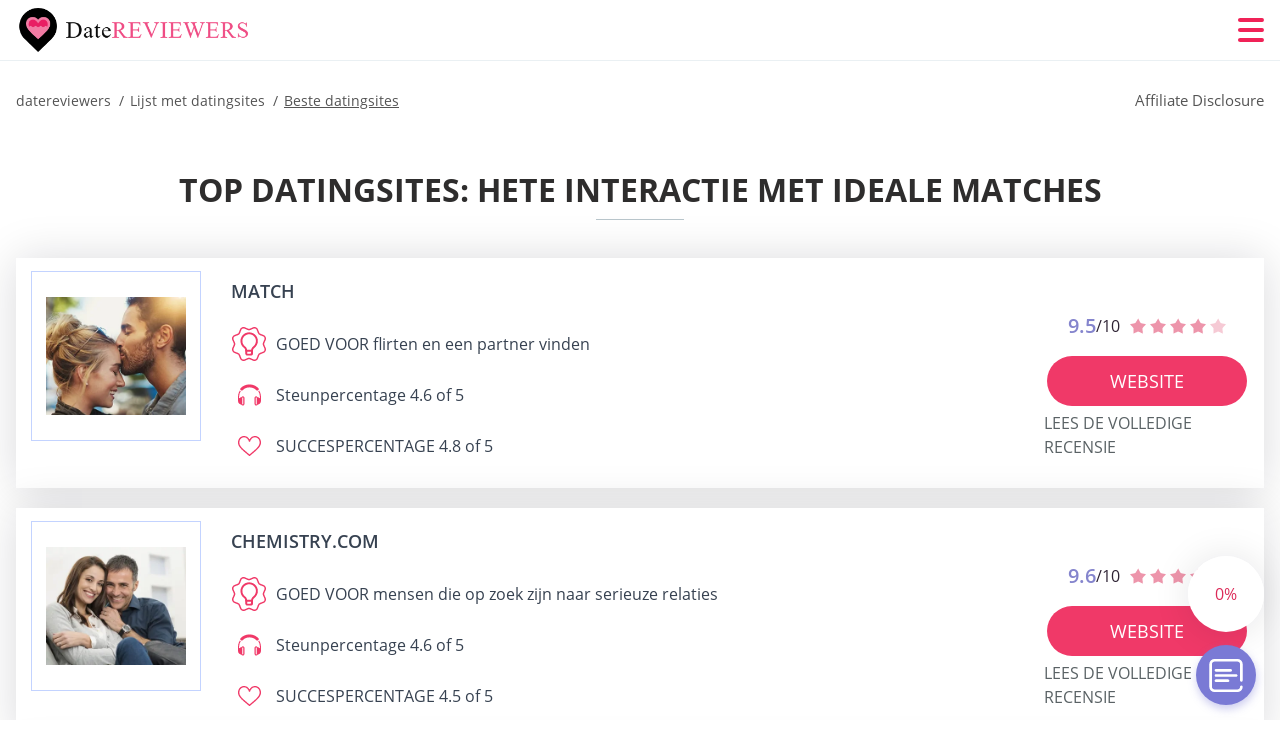

--- FILE ---
content_type: text/html; charset=UTF-8
request_url: https://datereviewers.com/nl/beste-datingsites/
body_size: 125869
content:
<!DOCTYPE html>
<html class="no-js" lang="nl-NL" data-lang="nl">
<head>
  <meta charset="utf-8">
  <meta http-equiv="x-ua-compatible" content="ie=edge">
  <meta name="viewport" content="width=device-width, initial-scale=1.0">
  <meta content="telephone=no" name="format-detection">
  <meta name="HandheldFriendly" content="true">
  <style>
    @charset "UTF-8";@-webkit-keyframes fancybox-rotate{to{-webkit-transform:rotate(360deg);transform:rotate(360deg)}}@keyframes fancybox-rotate{to{-webkit-transform:rotate(360deg);transform:rotate(360deg)}}@-webkit-keyframes drop-show{0%{-webkit-transform:scaleY(.1);transform:scaleY(.1)}40%{-webkit-transform:scaleY(1.04);transform:scaleY(1.04)}60%{-webkit-transform:scaleY(.98);transform:scaleY(.98)}80%{-webkit-transform:scaleY(1.02);transform:scaleY(1.02)}to{-webkit-transform:scaleY(1);transform:scaleY(1)}}@keyframes drop-show{0%{-webkit-transform:scaleY(.1);transform:scaleY(.1)}40%{-webkit-transform:scaleY(1.04);transform:scaleY(1.04)}60%{-webkit-transform:scaleY(.98);transform:scaleY(.98)}80%{-webkit-transform:scaleY(1.02);transform:scaleY(1.02)}to{-webkit-transform:scaleY(1);transform:scaleY(1)}}@-webkit-keyframes drop-hide{0%{-webkit-transform:scaleY(1);transform:scaleY(1)}60%{-webkit-transform:scaleY(.98);transform:scaleY(.98)}80%{-webkit-transform:scaleY(1.02);transform:scaleY(1.02)}to{-webkit-transform:scaleY(0);transform:scaleY(0)}}@keyframes drop-hide{0%{-webkit-transform:scaleY(1);transform:scaleY(1)}60%{-webkit-transform:scaleY(.98);transform:scaleY(.98)}80%{-webkit-transform:scaleY(1.02);transform:scaleY(1.02)}to{-webkit-transform:scaleY(0);transform:scaleY(0)}}@-webkit-keyframes slideInLeft{0%{opacity:0;visibility:visible;-webkit-transform:translate3d(-100%,0,0);transform:translate3d(-100%,0,0)}to{opacity:1;-webkit-transform:translate3d(0,0,0);transform:translate3d(0,0,0)}}@keyframes slideInLeft{0%{opacity:0;visibility:visible;-webkit-transform:translate3d(-100%,0,0);transform:translate3d(-100%,0,0)}to{opacity:1;-webkit-transform:translate3d(0,0,0);transform:translate3d(0,0,0)}}@-webkit-keyframes spin{0%{-webkit-transform:rotate(0deg);transform:rotate(0deg)}to{-webkit-transform:rotate(360deg);transform:rotate(360deg)}}@keyframes spin{0%{-webkit-transform:rotate(0deg);transform:rotate(0deg)}to{-webkit-transform:rotate(360deg);transform:rotate(360deg)}}@-webkit-keyframes pulse{10%{-webkit-transform:scale(1.1);transform:scale(1.1)}}@keyframes pulse{10%{-webkit-transform:scale(1.1);transform:scale(1.1)}}@-webkit-keyframes animatedBackground{10%{background-image:url("data:image/svg+xml;charset=utf8,%3Csvg xmlns='http://www.w3.org/2000/svg' viewBox='0 0 100.5 88.9'%3E%3Cpath d='M73.6.5c-5.4 0-10.4 1.7-14.7 5.1-4.2 3.2-7 7.4-8.6 10.4-1.6-3-4.4-7.1-8.6-10.4C37.3 2.2 32.4.5 27 .5 11.9.5.5 12.8.5 29.2c0 17.7 14.2 29.7 35.6 48 3.6 3.1 7.8 6.6 12.1 10.4.6.5 1.3.8 2 .8s1.5-.3 2-.8c4.3-3.8 8.4-7.3 12.1-10.4 21.5-18.3 35.6-30.4 35.6-48C100 12.8 88.7.5 73.6.5z' fill='%23f03968' stroke='%23f03968' stroke-miterlimit='10'/%3E%3C/svg%3E")}to{background-image:url("data:image/svg+xml;charset=utf8,%3Csvg xmlns='http://www.w3.org/2000/svg' viewBox='0 0 100.5 88.9'%3E%3Cpath d='M73.6.5c-5.4 0-10.4 1.7-14.7 5.1-4.2 3.2-7 7.4-8.6 10.4-1.6-3-4.4-7.1-8.6-10.4C37.3 2.2 32.4.5 27 .5 11.9.5.5 12.8.5 29.2c0 17.7 14.2 29.7 35.6 48 3.6 3.1 7.8 6.6 12.1 10.4.6.5 1.3.8 2 .8s1.5-.3 2-.8c4.3-3.8 8.4-7.3 12.1-10.4 21.5-18.3 35.6-30.4 35.6-48C100 12.8 88.7.5 73.6.5z' fill='none' stroke='%23f03968' stroke-miterlimit='10'/%3E%3C/svg%3E")}}@keyframes animatedBackground{10%{background-image:url("data:image/svg+xml;charset=utf8,%3Csvg xmlns='http://www.w3.org/2000/svg' viewBox='0 0 100.5 88.9'%3E%3Cpath d='M73.6.5c-5.4 0-10.4 1.7-14.7 5.1-4.2 3.2-7 7.4-8.6 10.4-1.6-3-4.4-7.1-8.6-10.4C37.3 2.2 32.4.5 27 .5 11.9.5.5 12.8.5 29.2c0 17.7 14.2 29.7 35.6 48 3.6 3.1 7.8 6.6 12.1 10.4.6.5 1.3.8 2 .8s1.5-.3 2-.8c4.3-3.8 8.4-7.3 12.1-10.4 21.5-18.3 35.6-30.4 35.6-48C100 12.8 88.7.5 73.6.5z' fill='%23f03968' stroke='%23f03968' stroke-miterlimit='10'/%3E%3C/svg%3E")}to{background-image:url("data:image/svg+xml;charset=utf8,%3Csvg xmlns='http://www.w3.org/2000/svg' viewBox='0 0 100.5 88.9'%3E%3Cpath d='M73.6.5c-5.4 0-10.4 1.7-14.7 5.1-4.2 3.2-7 7.4-8.6 10.4-1.6-3-4.4-7.1-8.6-10.4C37.3 2.2 32.4.5 27 .5 11.9.5.5 12.8.5 29.2c0 17.7 14.2 29.7 35.6 48 3.6 3.1 7.8 6.6 12.1 10.4.6.5 1.3.8 2 .8s1.5-.3 2-.8c4.3-3.8 8.4-7.3 12.1-10.4 21.5-18.3 35.6-30.4 35.6-48C100 12.8 88.7.5 73.6.5z' fill='none' stroke='%23f03968' stroke-miterlimit='10'/%3E%3C/svg%3E")}}@-webkit-keyframes animatedArrow{10%{background-image:url("data:image/svg+xml;charset=utf8,%3Csvg xmlns='http://www.w3.org/2000/svg' fill='%23fff' viewBox='0 0 191.989 362.667'%3E%3Cpath d='M188.87 259.136c-4.16-4.16-10.923-4.16-15.083 0l-67.115 67.115V10.667C106.672 4.779 101.893 0 96.005 0S85.34 4.779 85.34 10.667v315.587l-67.136-67.118c-4.16-4.16-10.923-4.16-15.083 0s-4.16 10.923 0 15.083l85.333 85.333a10.775 10.775 0 002.373 1.768c.039.022.075.046.114.067.215.116.436.217.657.317.103.047.204.1.31.143.181.075.366.137.551.202.149.053.295.11.446.156.167.05.336.087.504.13.17.042.34.09.513.125.186.037.374.059.561.085.157.023.312.053.471.068.35.035.701.054 1.052.054s.703-.019 1.052-.053c.16-.016.316-.046.475-.07.186-.026.372-.048.557-.084.179-.036.352-.085.528-.13.162-.04.325-.075.485-.124.167-.05.328-.113.49-.172.167-.059.335-.114.499-.182.142-.06.278-.129.417-.194.179-.083.358-.163.532-.256.12-.065.234-.139.352-.208.182-.107.366-.211.544-.33.116-.078.225-.167.339-.25.166-.12.334-.237.494-.37.201-.165.39-.343.579-.522.061-.059.128-.11.188-.17l85.333-85.333c4.16-4.16 4.16-10.923 0-15.083z'/%3E%3C/svg%3E");border-color:#fff}to{background-image:url("data:image/svg+xml;charset=utf8,%3Csvg xmlns='http://www.w3.org/2000/svg' fill='%238585cd' viewBox='0 0 191.989 362.667'%3E%3Cpath d='M188.87 259.136c-4.16-4.16-10.923-4.16-15.083 0l-67.115 67.115V10.667C106.672 4.779 101.893 0 96.005 0S85.34 4.779 85.34 10.667v315.587l-67.136-67.118c-4.16-4.16-10.923-4.16-15.083 0s-4.16 10.923 0 15.083l85.333 85.333a10.775 10.775 0 002.373 1.768c.039.022.075.046.114.067.215.116.436.217.657.317.103.047.204.1.31.143.181.075.366.137.551.202.149.053.295.11.446.156.167.05.336.087.504.13.17.042.34.09.513.125.186.037.374.059.561.085.157.023.312.053.471.068.35.035.701.054 1.052.054s.703-.019 1.052-.053c.16-.016.316-.046.475-.07.186-.026.372-.048.557-.084.179-.036.352-.085.528-.13.162-.04.325-.075.485-.124.167-.05.328-.113.49-.172.167-.059.335-.114.499-.182.142-.06.278-.129.417-.194.179-.083.358-.163.532-.256.12-.065.234-.139.352-.208.182-.107.366-.211.544-.33.116-.078.225-.167.339-.25.166-.12.334-.237.494-.37.201-.165.39-.343.579-.522.061-.059.128-.11.188-.17l85.333-85.333c4.16-4.16 4.16-10.923 0-15.083z'/%3E%3C/svg%3E");border-color:#8585cd}}@keyframes animatedArrow{10%{background-image:url("data:image/svg+xml;charset=utf8,%3Csvg xmlns='http://www.w3.org/2000/svg' fill='%23fff' viewBox='0 0 191.989 362.667'%3E%3Cpath d='M188.87 259.136c-4.16-4.16-10.923-4.16-15.083 0l-67.115 67.115V10.667C106.672 4.779 101.893 0 96.005 0S85.34 4.779 85.34 10.667v315.587l-67.136-67.118c-4.16-4.16-10.923-4.16-15.083 0s-4.16 10.923 0 15.083l85.333 85.333a10.775 10.775 0 002.373 1.768c.039.022.075.046.114.067.215.116.436.217.657.317.103.047.204.1.31.143.181.075.366.137.551.202.149.053.295.11.446.156.167.05.336.087.504.13.17.042.34.09.513.125.186.037.374.059.561.085.157.023.312.053.471.068.35.035.701.054 1.052.054s.703-.019 1.052-.053c.16-.016.316-.046.475-.07.186-.026.372-.048.557-.084.179-.036.352-.085.528-.13.162-.04.325-.075.485-.124.167-.05.328-.113.49-.172.167-.059.335-.114.499-.182.142-.06.278-.129.417-.194.179-.083.358-.163.532-.256.12-.065.234-.139.352-.208.182-.107.366-.211.544-.33.116-.078.225-.167.339-.25.166-.12.334-.237.494-.37.201-.165.39-.343.579-.522.061-.059.128-.11.188-.17l85.333-85.333c4.16-4.16 4.16-10.923 0-15.083z'/%3E%3C/svg%3E");border-color:#fff}to{background-image:url("data:image/svg+xml;charset=utf8,%3Csvg xmlns='http://www.w3.org/2000/svg' fill='%238585cd' viewBox='0 0 191.989 362.667'%3E%3Cpath d='M188.87 259.136c-4.16-4.16-10.923-4.16-15.083 0l-67.115 67.115V10.667C106.672 4.779 101.893 0 96.005 0S85.34 4.779 85.34 10.667v315.587l-67.136-67.118c-4.16-4.16-10.923-4.16-15.083 0s-4.16 10.923 0 15.083l85.333 85.333a10.775 10.775 0 002.373 1.768c.039.022.075.046.114.067.215.116.436.217.657.317.103.047.204.1.31.143.181.075.366.137.551.202.149.053.295.11.446.156.167.05.336.087.504.13.17.042.34.09.513.125.186.037.374.059.561.085.157.023.312.053.471.068.35.035.701.054 1.052.054s.703-.019 1.052-.053c.16-.016.316-.046.475-.07.186-.026.372-.048.557-.084.179-.036.352-.085.528-.13.162-.04.325-.075.485-.124.167-.05.328-.113.49-.172.167-.059.335-.114.499-.182.142-.06.278-.129.417-.194.179-.083.358-.163.532-.256.12-.065.234-.139.352-.208.182-.107.366-.211.544-.33.116-.078.225-.167.339-.25.166-.12.334-.237.494-.37.201-.165.39-.343.579-.522.061-.059.128-.11.188-.17l85.333-85.333c4.16-4.16 4.16-10.923 0-15.083z'/%3E%3C/svg%3E");border-color:#8585cd}}@-webkit-keyframes animateCircle{40%{opacity:1;-webkit-transform:scale(10);transform:scale(10);fill:#dd4688}55%{opacity:1;-webkit-transform:scale(11);transform:scale(11);fill:#d46abf}65%{opacity:1;-webkit-transform:scale(12);transform:scale(12);fill:#cc8ef5}75%{opacity:1;-webkit-transform:scale(13);transform:scale(13);stroke-width:.5;stroke:#cc8ef5;fill:transparent}85%{opacity:1;-webkit-transform:scale(17);transform:scale(17);stroke-width:.2;stroke:#cc8ef5;fill:transparent}95%{opacity:1;-webkit-transform:scale(18);transform:scale(18);stroke-width:.1;stroke:#cc8ef5;fill:transparent}to{opacity:1;-webkit-transform:scale(19);transform:scale(19);stroke-width:0;stroke:#cc8ef5;fill:transparent}}@keyframes animateCircle{40%{opacity:1;-webkit-transform:scale(10);transform:scale(10);fill:#dd4688}55%{opacity:1;-webkit-transform:scale(11);transform:scale(11);fill:#d46abf}65%{opacity:1;-webkit-transform:scale(12);transform:scale(12);fill:#cc8ef5}75%{opacity:1;-webkit-transform:scale(13);transform:scale(13);stroke-width:.5;stroke:#cc8ef5;fill:transparent}85%{opacity:1;-webkit-transform:scale(17);transform:scale(17);stroke-width:.2;stroke:#cc8ef5;fill:transparent}95%{opacity:1;-webkit-transform:scale(18);transform:scale(18);stroke-width:.1;stroke:#cc8ef5;fill:transparent}to{opacity:1;-webkit-transform:scale(19);transform:scale(19);stroke-width:0;stroke:#cc8ef5;fill:transparent}}@-webkit-keyframes animateHeart{0%{-webkit-transform:scale(.2);transform:scale(.2)}40%{-webkit-transform:scale(1.2);transform:scale(1.2)}to{-webkit-transform:scale(1);transform:scale(1)}}@keyframes animateHeart{0%{-webkit-transform:scale(.2);transform:scale(.2)}40%{-webkit-transform:scale(1.2);transform:scale(1.2)}to{-webkit-transform:scale(1);transform:scale(1)}}@-webkit-keyframes animateHeartOut{0%{-webkit-transform:scale(1.4);transform:scale(1.4)}to{-webkit-transform:scale(1);transform:scale(1)}}@keyframes animateHeartOut{0%{-webkit-transform:scale(1.4);transform:scale(1.4)}to{-webkit-transform:scale(1);transform:scale(1)}}html{font-family:sans-serif;-webkit-text-size-adjust:100%;-ms-text-size-adjust:100%}body{margin:0;background-color:#fff;color:#545454}article,aside,details,figcaption,figure,footer,header,main,menu,nav,section,summary{display:block}audio,canvas,progress,video{display:inline-block;vertical-align:baseline}audio:not([controls]){display:none;height:0}[hidden],template{display:none}a{background-color:transparent;color:#f02257;text-decoration:none;word-break:break-word}a:active,a:hover{outline:0}abbr[title]{border-bottom:1px dotted}b,strong{font-weight:700}dfn{font-style:italic}mark{background:#ff0;color:#000}sub,sup{position:relative;vertical-align:baseline;font-size:75%;line-height:0}sup{top:-.5em}sub{bottom:-.25em}img{border:0}svg:not(:root){overflow:hidden}blockquote,figure{margin:0}hr{height:0;-webkit-box-sizing:content-box;box-sizing:content-box;-moz-box-sizing:content-box}pre{overflow:auto}code,kbd,pre,samp{font-family:monospace,monospace;font-size:1em}button,input,optgroup,select,textarea{margin:0;font:inherit;color:inherit}fieldset{vertical-align:baseline;margin:0;padding:0;background:0 0;border:0;font-size:100%;outline:0}button{overflow:visible}button,select{text-transform:none}button,html input[type=button],input[type=reset],input[type=submit]{cursor:pointer;-webkit-appearance:button}button[disabled],html input[disabled]{cursor:default}button::-moz-focus-inner,input::-moz-focus-inner{padding:0;border:0}input{line-height:normal}input[type=checkbox],input[type=radio]{padding:0;-webkit-box-sizing:border-box;box-sizing:border-box}input[type=number]::-webkit-inner-spin-button,input[type=number]::-webkit-outer-spin-button{height:auto}input[type=search]{box-sizing:content-box;-webkit-box-sizing:content-box;-moz-box-sizing:content-box;-webkit-appearance:textfield}.jq-selectbox__search input::-webkit-search-cancel-button,.jq-selectbox__search input::-webkit-search-decoration,input[type=search]::-webkit-search-cancel-button,input[type=search]::-webkit-search-decoration{-webkit-appearance:none}legend{border:0}textarea{overflow:auto}optgroup{font-weight:700}table{border-collapse:collapse;border-spacing:0}legend,td,th{padding:0}.c-sites-box-S-1 .rHvTv .pfIa8Z{font-size:0}.c-about-S-1 .asE6qc,.c-app-info-S-1 .PMhUomC5hZ,.c-logo-slider-S-1 .wR0gzIE_aN,.c-menu-S-1 .flRJt5BUsuG,.c-quiz-S-1 .JiaUi_FUMmp,.c-websites-S-1 .eo-AwiduSD .nhhAknbugns{display:inline-block;font-size:0}.c-hookup-slider-S-1 .stBGcTm8nu .w7oNI{font-size:0}.r90Tam_RKJ img,.c-about-S-1 .asE6qc img,.c-menu-S-1 .flRJt5BUsuG img,.c-sites-box-S-1 .rHvTv .pfIa8Z img,.c-websites-S-1 .eo-AwiduSD .nhhAknbugns img{display:inline-block;height:auto;max-width:100%}.c-quiz-S-1 .JiaUi_FUMmp img{height:auto;max-width:100%}.c-app-info-S-1 .PMhUomC5hZ img,.c-hookup-slider-S-1 .stBGcTm8nu .w7oNI img{display:inline-block;height:auto;max-width:100%}.DSYGt{background-color:transparent}.sTiTPtR4t .slick-arrow,.c-ttC .slick-arrow{padding:0;background-color:transparent}.bGSILhDDF7,.c-contents-S-1 .W3PVJN-,.c-form-S-1 .YWA7Zyi,.c-menu-S-1 .tr7mR_F1,.c-vote-S-1 .RM9j5hkpMECf{padding:0;background-color:transparent;border:0}.c-pagination-S-1 .N-SjpN,.c-pagination-S-1 .ZWLOT5{padding:0;background-color:transparent}.c-filter-S-1 .s625Np4Ve,.c-filter-S-1 .xES5F{background-color:transparent;border:0}.c-filter-S-1 .P7QNUNB,.c-filter-S-1 .HFBz{padding:0;background-color:transparent;border:0}.c-filter_lifestyle-S-1 .V9jPVT,.c-filter_lifestyle-S-1 .gKuXTQh{background-color:transparent;border:0}.c-filter_lifestyle-S-1 .GH16Ip{padding:0;background-color:transparent;border:0}.c-sugar-profiles-S-1 .s1WOZ0{padding:0;border:0}.c-share-S-1 .e0xdFhWb_1,.c-top-sites-S-1 .m74uAdg{background-color:transparent;border:0}.c-menu-S-1 .b9-4eR,.c-menu-S-1 .GOazg-{margin:0;padding:0;list-style:none}.gyjaMqIB_DD,.c-features-S-1 .xj8sHWiz,.c-footer-S-1 .YwkOroSk72M3{padding:0;list-style:none}.c-footer-S-1 .aeg_g{margin:0;padding:0;list-style:none}.wy1Ju5N,.jq-selectbox__dropdown ul{padding:0;list-style:none}.c-filter-S-1 .O_Iy2zzcA{list-style:none}.c-filter_lifestyle-S-1 .QG9wY{margin:0;padding:0;list-style:none}.c-model-S-1 .WGfbn{margin:0;list-style:none}.c-state-S-1 .QnQ58GfR{margin:0;padding:0;list-style:none}.c-state-S-1 .e4YTqTUe{padding:0;list-style:none}.c-top-posts-S-1 .x1yIi2O{margin:0;padding:0;list-style:none}.c-tb-apps-S-1 .m5JzAIM{padding:0;list-style:none}.c-categories-S-1 .HSqy1tPkB,.c-share-S-1 .KbvxA{margin:0;padding:0;list-style:none}.c-button-up:before,.c-contents-S-1 .W3PVJN-:before,.c-websites-S-1 .eo-AwiduSD .V-DeTt,.c-websites-S-1 .eo-AwiduSD .KPl6yVBJ1T:after{background-position:center center;background-repeat:no-repeat;background-size:contain}.wpml-ls-flag{margin-right:5px}.slick-list,.slick-slider{position:relative;display:block}.slick-slider{-webkit-box-sizing:border-box;box-sizing:border-box;user-select:none;-webkit-tap-highlight-color:transparent;touch-action:pan-y;-ms-touch-action:pan-y;-khtml-user-select:none;-webkit-touch-callout:none;-webkit-user-select:none;-ms-user-select:none;-moz-user-select:none}.slick-list{margin:0;padding:0;overflow:hidden}.slick-list:focus{outline:0}.slick-list.dragging{cursor:pointer;cursor:hand}.slick-slider .slick-list,.slick-slider .slick-track{transform:translate3d(0,0,0);-o-transform:translate3d(0,0,0);-ms-transform:translate3d(0,0,0);-moz-transform:translate3d(0,0,0);-webkit-transform:translate3d(0,0,0)}.slick-track{position:relative;top:0;left:0;display:block;margin-right:auto;margin-left:auto}.slick-track:after,.slick-track:before{content:'';display:table}.slick-track:after{clear:both}.slick-loading .slick-track{visibility:hidden}.slick-slide{float:left;display:none;height:100%;min-height:1px}[dir=rtl] .slick-slide{float:right}.slick-initialized .slick-slide,.slick-slide img{display:block}.slick-slide.slick-loading img{display:none}.slick-slide.dragging img{pointer-events:none}.slick-loading .slick-slide{visibility:hidden}.slick-vertical .slick-slide{display:block;height:auto;border:1px solid transparent}.slick-arrow.slick-hidden{display:none}.mCustomScrollbar{touch-action:pinch-zoom;-ms-touch-action:pinch-zoom}.mCustomScrollbar.mCS_no_scrollbar,.mCustomScrollbar.mCS_touch_action{touch-action:auto;-ms-touch-action:auto}.mCustomScrollBox{position:relative;height:100%;max-width:100%;overflow:hidden;outline:0;direction:ltr}.mCSB_container{width:auto;height:auto;overflow:hidden}.mCSB_inside>.mCSB_container{margin-right:30px}.mCSB_container.mCS_no_scrollbar_y.mCS_y_hidden{margin-right:0}.mCS-dir-rtl>.mCSB_inside>.mCSB_container{margin-right:0;margin-left:30px}.mCS-dir-rtl>.mCSB_inside>.mCSB_container.mCS_no_scrollbar_y.mCS_y_hidden{margin-left:0}.mCSB_scrollTools{position:absolute;top:0;right:0;bottom:0;left:auto;width:16px;height:auto;opacity:.75;filter:"alpha(opacity=75)";-ms-filter:"alpha(opacity=75)"}.mCSB_outside+.mCSB_scrollTools{right:-26px}.mCS-dir-rtl>.mCSB_inside>.mCSB_scrollTools{right:auto;left:0}.mCS-dir-rtl>.mCSB_outside+.mCSB_scrollTools{right:auto;left:-26px}.mCSB_scrollTools .mCSB_draggerContainer{position:absolute;top:0;right:0;bottom:0;left:0;height:auto}.mCSB_scrollTools a+.mCSB_draggerContainer{margin:20px 0}.mCSB_scrollTools .mCSB_dragger .mCSB_dragger_bar,.mCSB_scrollTools .mCSB_draggerRail{width:2px;height:100%;margin:0 auto;border-radius:16px;-moz-border-radius:16px;-webkit-border-radius:16px}.mCSB_scrollTools .mCSB_dragger{width:100%;height:30px;z-index:1;cursor:pointer}.mCSB_scrollTools .mCSB_dragger .mCSB_dragger_bar{position:relative;width:4px;text-align:center}.mCSB_scrollTools_vertical.mCSB_scrollTools_onDrag_expand .mCSB_dragger.mCSB_dragger_onDrag_expanded .mCSB_dragger_bar,.mCSB_scrollTools_vertical.mCSB_scrollTools_onDrag_expand .mCSB_draggerContainer:hover .mCSB_dragger .mCSB_dragger_bar{width:12px}.mCSB_scrollTools_vertical.mCSB_scrollTools_onDrag_expand .mCSB_dragger.mCSB_dragger_onDrag_expanded+.mCSB_draggerRail,.mCSB_scrollTools_vertical.mCSB_scrollTools_onDrag_expand .mCSB_draggerContainer:hover .mCSB_draggerRail{width:8px}.mCSB_scrollTools .mCSB_buttonDown,.mCSB_scrollTools .mCSB_buttonUp{position:absolute;display:block;width:100%;height:20px;margin:0 auto;overflow:hidden;cursor:pointer}.mCSB_scrollTools .mCSB_buttonDown{bottom:0}.mCSB_horizontal.mCSB_inside>.mCSB_container{margin-right:0;margin-bottom:30px}.mCSB_horizontal.mCSB_outside>.mCSB_container{min-height:100%}.mCSB_horizontal>.mCSB_container.mCS_no_scrollbar_x.mCS_x_hidden{margin-bottom:0}.mCSB_container_wrapper,.mCSB_scrollTools.mCSB_scrollTools_horizontal{top:auto;right:0;bottom:0;left:0;width:auto;height:16px}.mCustomScrollBox+.mCSB_scrollTools+.mCSB_scrollTools.mCSB_scrollTools_horizontal,.mCustomScrollBox+.mCSB_scrollTools.mCSB_scrollTools_horizontal{bottom:-26px}.mCSB_scrollTools.mCSB_scrollTools_horizontal a+.mCSB_draggerContainer{margin:0 20px}.mCSB_scrollTools.mCSB_scrollTools_horizontal .mCSB_draggerRail{width:100%;height:2px;margin:7px 0}.mCSB_scrollTools.mCSB_scrollTools_horizontal .mCSB_dragger{left:0;width:30px;height:100%}.mCSB_scrollTools.mCSB_scrollTools_horizontal .mCSB_dragger .mCSB_dragger_bar{width:100%;height:4px;margin:6px auto}.mCSB_scrollTools_horizontal.mCSB_scrollTools_onDrag_expand .mCSB_dragger.mCSB_dragger_onDrag_expanded .mCSB_dragger_bar,.mCSB_scrollTools_horizontal.mCSB_scrollTools_onDrag_expand .mCSB_draggerContainer:hover .mCSB_dragger .mCSB_dragger_bar{height:12px;margin:2px auto}.mCSB_scrollTools_horizontal.mCSB_scrollTools_onDrag_expand .mCSB_dragger.mCSB_dragger_onDrag_expanded+.mCSB_draggerRail,.mCSB_scrollTools_horizontal.mCSB_scrollTools_onDrag_expand .mCSB_draggerContainer:hover .mCSB_draggerRail{height:8px;margin:4px 0}.mCSB_scrollTools.mCSB_scrollTools_horizontal .mCSB_buttonLeft,.mCSB_scrollTools.mCSB_scrollTools_horizontal .mCSB_buttonRight{position:absolute;display:block;width:20px;height:100%;margin:0 auto;overflow:hidden;cursor:pointer}.mCS-dir-rtl>.mCustomScrollBox.mCSB_vertical_horizontal.mCSB_inside>.mCSB_container_wrapper.mCS_no_scrollbar_y.mCS_y_hidden+.mCSB_scrollTools~.mCSB_scrollTools.mCSB_scrollTools_horizontal,.mCSB_scrollTools.mCSB_scrollTools_horizontal .mCSB_buttonLeft{left:0}.mCS-dir-rtl>.mCustomScrollBox.mCSB_vertical_horizontal.mCSB_inside>.mCSB_scrollTools.mCSB_scrollTools_horizontal,.mCSB_container_wrapper.mCS_no_scrollbar_y.mCS_y_hidden+.mCSB_scrollTools~.mCSB_scrollTools.mCSB_scrollTools_horizontal,.mCSB_scrollTools.mCSB_scrollTools_horizontal .mCSB_buttonRight{right:0}.mCSB_container_wrapper{position:absolute;top:0;height:auto;margin-right:30px;margin-bottom:30px;overflow:hidden}.mCSB_container_wrapper>.mCSB_container{padding-right:30px;padding-bottom:30px;box-sizing:border-box;-moz-box-sizing:border-box;-webkit-box-sizing:border-box}.mCSB_vertical_horizontal>.mCSB_scrollTools.mCSB_scrollTools_vertical{bottom:20px}.mCSB_vertical_horizontal>.mCSB_scrollTools.mCSB_scrollTools_horizontal{right:20px}.mCSB_container_wrapper.mCS_no_scrollbar_x.mCS_x_hidden+.mCSB_scrollTools.mCSB_scrollTools_vertical{bottom:0}.mCS-dir-rtl>.mCustomScrollBox.mCSB_vertical_horizontal.mCSB_inside>.mCSB_scrollTools.mCSB_scrollTools_horizontal{left:20px}.mCS-dir-rtl>.mCSB_inside>.mCSB_container_wrapper{margin-right:0;margin-left:30px}.mCSB_container_wrapper.mCS_no_scrollbar_y.mCS_y_hidden>.mCSB_container{padding-right:0}.mCSB_container_wrapper.mCS_no_scrollbar_x.mCS_x_hidden>.mCSB_container{padding-bottom:0}.mCustomScrollBox.mCSB_vertical_horizontal.mCSB_inside>.mCSB_container_wrapper.mCS_no_scrollbar_y.mCS_y_hidden{margin-right:0;margin-left:0}.mCustomScrollBox.mCSB_vertical_horizontal.mCSB_inside>.mCSB_container_wrapper.mCS_no_scrollbar_x.mCS_x_hidden{margin-bottom:0}.mCSB_scrollTools,.mCSB_scrollTools .mCSB_buttonDown,.mCSB_scrollTools .mCSB_buttonLeft,.mCSB_scrollTools .mCSB_buttonRight,.mCSB_scrollTools .mCSB_buttonUp,.mCSB_scrollTools .mCSB_dragger .mCSB_dragger_bar{transition:opacity .2s ease-in-out,background .2s ease-in-out;-o-transition:opacity .2s ease-in-out,background .2s ease-in-out;-moz-transition:opacity .2s ease-in-out,background .2s ease-in-out;-webkit-transition:opacity .2s ease-in-out,background .2s ease-in-out}.mCSB_scrollTools_horizontal.mCSB_scrollTools_onDrag_expand .mCSB_draggerRail,.mCSB_scrollTools_horizontal.mCSB_scrollTools_onDrag_expand .mCSB_dragger_bar,.mCSB_scrollTools_vertical.mCSB_scrollTools_onDrag_expand .mCSB_draggerRail,.mCSB_scrollTools_vertical.mCSB_scrollTools_onDrag_expand .mCSB_dragger_bar{transition:width .2s ease-out .2s,height .2s ease-out .2s,margin-left .2s ease-out .2s,margin-right .2s ease-out .2s,margin-top .2s ease-out .2s,margin-bottom .2s ease-out .2s,opacity .2s ease-in-out,background .2s ease-in-out;-o-transition:width .2s ease-out .2s,height .2s ease-out .2s,margin-left .2s ease-out .2s,margin-right .2s ease-out .2s,margin-top .2s ease-out .2s,margin-bottom .2s ease-out .2s,opacity .2s ease-in-out,background .2s ease-in-out;-moz-transition:width .2s ease-out .2s,height .2s ease-out .2s,margin-left .2s ease-out .2s,margin-right .2s ease-out .2s,margin-top .2s ease-out .2s,margin-bottom .2s ease-out .2s,opacity .2s ease-in-out,background .2s ease-in-out;-webkit-transition:width .2s ease-out .2s,height .2s ease-out .2s,margin-left .2s ease-out .2s,margin-right .2s ease-out .2s,margin-top .2s ease-out .2s,margin-bottom .2s ease-out .2s,opacity .2s ease-in-out,background .2s ease-in-out}.mCS-autoHide>.mCustomScrollBox>.mCSB_scrollTools,.mCS-autoHide>.mCustomScrollBox~.mCSB_scrollTools{opacity:0;filter:"alpha(opacity=0)";-ms-filter:"alpha(opacity=0)"}.mCS-autoHide:hover>.mCustomScrollBox>.mCSB_scrollTools,.mCS-autoHide:hover>.mCustomScrollBox~.mCSB_scrollTools,.mCustomScrollBox:hover>.mCSB_scrollTools,.mCustomScrollBox:hover~.mCSB_scrollTools,.mCustomScrollbar>.mCustomScrollBox>.mCSB_scrollTools.mCSB_scrollTools_onDrag,.mCustomScrollbar>.mCustomScrollBox~.mCSB_scrollTools.mCSB_scrollTools_onDrag{opacity:1;filter:"alpha(opacity=100)";-ms-filter:"alpha(opacity=100)"}.mCSB_scrollTools .mCSB_draggerRail{background:#000;background:rgba(0,0,0,.4);filter:"alpha(opacity=40)";-ms-filter:"alpha(opacity=40)"}.mCSB_scrollTools .mCSB_dragger .mCSB_dragger_bar{background:#fff;background:rgba(255,255,255,.75);filter:"alpha(opacity=75)";-ms-filter:"alpha(opacity=75)"}.mCSB_scrollTools .mCSB_dragger:hover .mCSB_dragger_bar{background:#fff;background:rgba(255,255,255,.85);filter:"alpha(opacity=85)";-ms-filter:"alpha(opacity=85)"}.mCSB_scrollTools .mCSB_dragger.mCSB_dragger_onDrag .mCSB_dragger_bar,.mCSB_scrollTools .mCSB_dragger:active .mCSB_dragger_bar{background:#fff;background:rgba(255,255,255,.9);filter:"alpha(opacity=90)";-ms-filter:"alpha(opacity=90)"}.mCSB_scrollTools .mCSB_buttonDown,.mCSB_scrollTools .mCSB_buttonLeft,.mCSB_scrollTools .mCSB_buttonRight,.mCSB_scrollTools .mCSB_buttonUp{background-image:url(mCSB_buttons.png);background-repeat:no-repeat;opacity:.4;filter:"alpha(opacity=40)";-ms-filter:"alpha(opacity=40)"}.mCSB_scrollTools .mCSB_buttonUp{background-position:0 0}.mCSB_scrollTools .mCSB_buttonDown{background-position:0 -20px}.mCSB_scrollTools .mCSB_buttonLeft{background-position:0 -40px}.mCSB_scrollTools .mCSB_buttonRight{background-position:0 -56px}.mCSB_scrollTools .mCSB_buttonDown:hover,.mCSB_scrollTools .mCSB_buttonLeft:hover,.mCSB_scrollTools .mCSB_buttonRight:hover,.mCSB_scrollTools .mCSB_buttonUp:hover{opacity:.75;filter:"alpha(opacity=75)";-ms-filter:"alpha(opacity=75)"}.mCSB_scrollTools .mCSB_buttonDown:active,.mCSB_scrollTools .mCSB_buttonLeft:active,.mCSB_scrollTools .mCSB_buttonRight:active,.mCSB_scrollTools .mCSB_buttonUp:active{opacity:.9;filter:"alpha(opacity=90)";-ms-filter:"alpha(opacity=90)"}.mCS-dark.mCSB_scrollTools .mCSB_draggerRail{background:#000;background:rgba(0,0,0,.15)}.mCS-dark.mCSB_scrollTools .mCSB_dragger .mCSB_dragger_bar{background:#000;background:rgba(0,0,0,.75)}.mCS-dark.mCSB_scrollTools .mCSB_dragger:hover .mCSB_dragger_bar{background:rgba(0,0,0,.85)}.mCS-dark.mCSB_scrollTools .mCSB_dragger.mCSB_dragger_onDrag .mCSB_dragger_bar,.mCS-dark.mCSB_scrollTools .mCSB_dragger:active .mCSB_dragger_bar{background:rgba(0,0,0,.9)}.mCS-dark.mCSB_scrollTools .mCSB_buttonUp{background-position:-80px 0}.mCS-dark.mCSB_scrollTools .mCSB_buttonDown{background-position:-80px -20px}.mCS-dark.mCSB_scrollTools .mCSB_buttonLeft{background-position:-80px -40px}.mCS-dark.mCSB_scrollTools .mCSB_buttonRight{background-position:-80px -56px}.open .dropdown-menu{display:block}.dropdown-menu,.tab-content>.tab-pane{display:none}.modal,.tab-content>.active{display:block}.modal{position:fixed;top:0;right:0;bottom:0;left:0;z-index:160;overflow:hidden;outline:0;visibility:hidden;-webkit-overflow-scrolling:touch}.modal.in{visibility:visible}.modal.fade .modal-dialog{transform:translate(0,-25%);transition:transform .3s ease-out;transition:transform .3s ease-out,-webkit-transform .3s ease-out;-o-transition:-o-transform .3s ease-out;-webkit-transition:-webkit-transform .3s ease-out;-o-transform:translate(0,-25%);-ms-transform:translate(0,-25%);-webkit-transform:translate(0,-25%)}.modal.in .modal-dialog{transform:translate(0,0);-o-transform:translate(0,0);-ms-transform:translate(0,0);-webkit-transform:translate(0,0)}.fade{opacity:0;transition:opacity .1s linear;-o-transition:opacity .1s linear;-webkit-transition:opacity .1s linear}.fade.in{opacity:1}.collapse{display:none}.collapse.in{display:block}.collapsing{position:relative;height:0;overflow:hidden;transition-duration:.25s;transition-property:height,visibility;transition-timing-function:ease;-webkit-transition-duration:.25s;-o-transition-timing-function:ease;-webkit-transition-timing-function:ease;-webkit-transition-property:height,visibility;-o-transition-duration:.25s;-o-transition-property:height,visibility}.selectric-wrapper{position:relative;cursor:pointer}.selectric-responsive{width:100%}.selectric{border:1px solid #ddd;border-radius:0;background:#f8f8f8;position:relative;overflow:hidden}.selectric .button,.selectric .label{display:block;height:38px;line-height:38px}.selectric .label{white-space:nowrap;overflow:hidden;text-overflow:ellipsis;margin:0 38px 0 10px;font-size:12px;-webkit-user-select:none;-moz-user-select:none;-ms-user-select:none;user-select:none;color:#444}.selectric .button{position:absolute;right:0;top:0;width:38px;background-color:#f8f8f8;color:#bbb;text-align:center;font:0/0 a;*font:20px/38px Lucida Sans Unicode,Arial Unicode MS,Arial}.selectric .button:after{content:" ";position:absolute;top:0;right:0;bottom:0;left:0;margin:auto;width:0;height:0;border:4px solid transparent;border-top-color:#bbb;border-bottom:none}.selectric-focus .selectric{border-color:#aaa}.selectric-hover .selectric,.selectric-open .selectric{border-color:#c4c4c4}.selectric-hover .selectric .button{color:#a2a2a2}.selectric-hover .selectric .button:after{border-top-color:#a2a2a2}.selectric-open{z-index:9999}.selectric-open .selectric-items{display:block}.selectric-disabled{filter:alpha(opacity=50);opacity:.5;cursor:default;-webkit-user-select:none;-moz-user-select:none;-ms-user-select:none;user-select:none}.selectric-hide-select{position:relative;overflow:hidden;width:0;height:0}.selectric-hide-select select{position:absolute;left:-100%}.selectric-hide-select.selectric-is-native{position:absolute;width:100%;height:100%;z-index:10}.selectric-hide-select.selectric-is-native select{position:absolute;top:0;left:0;right:0;height:100%;width:100%;border:0;z-index:1;-webkit-box-sizing:border-box;box-sizing:border-box;opacity:0}.selectric-input{position:absolute!important;top:0!important;left:0!important;overflow:hidden!important;clip:rect(0,0,0,0)!important;margin:0!important;padding:0!important;width:1px!important;height:1px!important;outline:0!important;border:0!important;*font:0/0 a!important;background:0 0!important}.selectric-temp-show{position:absolute!important;visibility:hidden!important;display:block!important}.selectric-items{display:none;position:absolute;top:100%;left:0;background:#f8f8f8;border:1px solid #c4c4c4;z-index:-1;-webkit-box-shadow:0 0 10px -6px;box-shadow:0 0 10px -6px}.selectric-items .selectric-scroll{height:100%;overflow:auto}.selectric-above .selectric-items{top:auto;bottom:100%}.selectric-items li,.selectric-items ul{list-style:none;padding:0;margin:0;font-size:12px;line-height:20px;min-height:20px}.selectric-items li{display:block;padding:10px;color:#666;cursor:pointer}.selectric-items li.selected{background:#e0e0e0;color:#444}.selectric-items li.highlighted{background:#d0d0d0;color:#444}.selectric-items li:hover{background:#d5d5d5;color:#444}.selectric-items .disabled{filter:alpha(opacity=50);opacity:.5;cursor:default!important;background:0 0!important;color:#666!important;-webkit-user-select:none;-moz-user-select:none;-ms-user-select:none;user-select:none}.selectric-items .selectric-group .selectric-group-label{font-weight:700;padding-left:10px;cursor:default;-webkit-user-select:none;-moz-user-select:none;-ms-user-select:none;user-select:none;background:0 0;color:#444}.selectric-items .selectric-group.disabled li{filter:alpha(opacity=100);opacity:1}.selectric-items .selectric-group li{padding-left:25px}.jq-number{position:relative}.jq-number__spin,.jq-selectbox{cursor:pointer}.jq-selectbox{outline:0}.jq-selectbox__select-text{display:block;width:100%;overflow:hidden;text-overflow:ellipsis;white-space:nowrap}.jq-selectbox .placeholder{color:#888}.jq-selectbox__trigger{position:absolute;top:0;right:0;width:34px;height:100%;outline:0}.jq-selectbox .jq-selectbox__trigger-arrow{width:40px;height:100%;position:relative}.jq-selectbox .jq-selectbox__trigger-arrow:before{-webkit-transition:all .2s;transition:all .2s;content:"";top:37%;bottom:0;width:20px;height:20px;position:absolute;background-image:url("data:image/svg+xml,%3Csvg xmlns='http://www.w3.org/2000/svg' width='451.847' height='451.847'%3E%3Cpath fill='%23cfcfe2' d='M225.923 354.706c-8.098 0-16.195-3.092-22.369-9.263L9.27 151.157c-12.359-12.359-12.359-32.397 0-44.751 12.354-12.354 32.388-12.354 44.748 0l171.905 171.915 171.906-171.909c12.359-12.354 32.391-12.354 44.744 0 12.365 12.354 12.365 32.392 0 44.751L248.292 345.449c-6.177 6.172-14.274 9.257-22.369 9.257z'/%3E%3C/svg%3E");background-repeat:no-repeat,repeat;background-size:70%}@media only screen and (min-width:768px){.jq-selectbox .jq-selectbox__trigger-arrow{position:absolute;right:0}.jq-selectbox .jq-selectbox__trigger-arrow:before{background-size:100%;width:20px;height:20px}}.jq-selectbox.opened .jq-selectbox__trigger-arrow{outline:0}.jq-selectbox.opened .jq-selectbox__trigger-arrow:before{top:24%;left:-6px;-webkit-transform:rotate(180deg);transform:rotate(180deg)}@media only screen and (min-width:768px){.jq-selectbox.opened .jq-selectbox__trigger-arrow:before{top:38%;left:0}}.jq-selectbox__dropdown{margin:2px 0 0;padding:0;-webkit-box-sizing:border-box;box-sizing:border-box;top:24px!important;right:-1px;bottom:unset!important;left:-1px;width:100.7%!important;z-index:-1!important;border:1px solid #c2c2e6;border-top:none!important;border-radius:0 0 20px 20px;background:#fff}@media only screen and (min-width:768px){.jq-selectbox__dropdown{bottom:auto!important;width:100.4%!important}}.jq-selectbox__search{margin:5px}.jq-selectbox__not-found{margin:5px;padding:5px 8px 6px;background:#f0f0f0;font-size:13px}.fancybox-error p,.jq-selectbox ul{margin:0;padding:0}.jq-selectbox li.disabled{color:#aaa}.jq-selectbox li.disabled:hover{background:0 0}.jq-selectbox li.optgroup{font-weight:700}.jq-selectbox li.optgroup:hover{background:0 0;color:#231f20;cursor:default}.jq-selectbox li.option{padding-left:25px}body.compensate-for-scrollbar{overflow:hidden}.fancybox-active{height:auto}.fancybox-is-hidden{left:-9999px;margin:0;position:absolute!important;top:-9999px;visibility:hidden}.fancybox-container{-webkit-backface-visibility:hidden;height:100%;left:0;outline:0;position:fixed;-webkit-tap-highlight-color:transparent;top:0;-ms-touch-action:manipulation;touch-action:manipulation;-webkit-transform:translateZ(0);transform:translateZ(0);width:100%;z-index:99992}*,.fancybox-container *,:after,:before{-webkit-box-sizing:border-box;box-sizing:border-box}.fancybox-bg,.fancybox-inner,.fancybox-outer,.fancybox-stage{bottom:0;left:0;position:absolute;right:0;top:0}.fancybox-outer{-webkit-overflow-scrolling:touch;overflow-y:auto}.fancybox-bg{background:#1e1e1e;opacity:0;-webkit-transition-duration:inherit;transition-duration:inherit;-webkit-transition-property:opacity;transition-property:opacity;-webkit-transition-timing-function:cubic-bezier(.47,0,.74,.71);transition-timing-function:cubic-bezier(.47,0,.74,.71)}.fancybox-is-open .fancybox-bg{opacity:.9;-webkit-transition-timing-function:cubic-bezier(.22,.61,.36,1);transition-timing-function:cubic-bezier(.22,.61,.36,1)}.fancybox-infobar,.fancybox-toolbar{opacity:0;position:absolute;z-index:99997}.fancybox-caption,.fancybox-infobar,.fancybox-navigation .fancybox-button,.fancybox-toolbar{direction:ltr;-webkit-transition:opacity .25s ease,visibility 0s ease .25s;transition:opacity .25s ease,visibility 0s ease .25s;visibility:hidden}.fancybox-caption{opacity:0;position:absolute}.fancybox-navigation .fancybox-button{z-index:99997}.fancybox-show-caption .fancybox-caption,.fancybox-show-infobar .fancybox-infobar,.fancybox-show-nav .fancybox-navigation .fancybox-button,.fancybox-show-toolbar .fancybox-toolbar{opacity:1;-webkit-transition:opacity .25s ease 0s,visibility 0s ease 0s;transition:opacity .25s ease 0s,visibility 0s ease 0s;visibility:visible}.fancybox-infobar{color:#ccc;font-size:13px;-webkit-font-smoothing:subpixel-antialiased;height:44px;left:0;line-height:44px;min-width:44px;mix-blend-mode:difference;padding:0 10px;pointer-events:none;top:0;-webkit-touch-callout:none;-webkit-user-select:none;-moz-user-select:none;-ms-user-select:none;user-select:none}.fancybox-toolbar{right:0;top:0}.fancybox-stage{direction:ltr;overflow:visible;-webkit-transform:translateZ(0);transform:translateZ(0);z-index:99994}.fancybox-is-open .fancybox-stage{overflow:hidden}.fancybox-slide{-webkit-backface-visibility:hidden;display:none;height:100%;left:0;outline:0;overflow:auto;-webkit-overflow-scrolling:touch;padding:44px;position:absolute;text-align:center;top:0;-webkit-transition-property:opacity,-webkit-transform;transition-property:transform,opacity;transition-property:transform,opacity,-webkit-transform;white-space:normal;width:100%;z-index:99994}.fancybox-slide::before{content:'';display:inline-block;font-size:0;height:100%;vertical-align:middle;width:0}.fancybox-is-sliding .fancybox-slide,.fancybox-slide--current,.fancybox-slide--next,.fancybox-slide--previous{display:block}.fancybox-slide--image{overflow:hidden;padding:44px 0}.fancybox-slide--image::before{display:none}.fancybox-slide--html{padding:6px}.fancybox-content{background:#fff;display:inline-block;margin:0;max-width:100%;overflow:auto;-webkit-overflow-scrolling:touch;padding:44px;position:relative;text-align:left;vertical-align:middle}.fancybox-slide--image .fancybox-content{-webkit-animation-timing-function:cubic-bezier(.5,0,.14,1);animation-timing-function:cubic-bezier(.5,0,.14,1);-webkit-backface-visibility:hidden;background:0 0;background-repeat:no-repeat;background-size:100% 100%;left:0;max-width:none;overflow:visible;padding:0;position:absolute;top:0;-webkit-transform-origin:top left;transform-origin:top left;-webkit-transition-property:opacity,-webkit-transform;transition-property:transform,opacity;transition-property:transform,opacity,-webkit-transform;-webkit-user-select:none;-moz-user-select:none;-ms-user-select:none;user-select:none;z-index:99995}.fancybox-can-zoomOut .fancybox-content{cursor:-webkit-zoom-out;cursor:zoom-out}.fancybox-can-zoomIn .fancybox-content{cursor:-webkit-zoom-in;cursor:zoom-in}.fancybox-can-pan .fancybox-content,.fancybox-can-swipe .fancybox-content{cursor:-webkit-grab;cursor:grab}.fancybox-is-grabbing .fancybox-content{cursor:-webkit-grabbing;cursor:grabbing}.fancybox-container [data-selectable=true]{cursor:text}.fancybox-image,.fancybox-spaceball{background:0 0;border:0;height:100%;left:0;margin:0;max-height:none;max-width:none;padding:0;position:absolute;top:0;-webkit-user-select:none;-moz-user-select:none;-ms-user-select:none;user-select:none;width:100%}.fancybox-spaceball{z-index:1}.fancybox-slide--iframe .fancybox-content,.fancybox-slide--map .fancybox-content,.fancybox-slide--pdf .fancybox-content,.fancybox-slide--video .fancybox-content{height:100%;overflow:visible;padding:0;width:100%}.fancybox-slide--video .fancybox-content{background:#000}.fancybox-slide--map .fancybox-content{background:#e5e3df}.fancybox-slide--iframe .fancybox-content{background:#fff}.fancybox-iframe,.fancybox-video{background:0 0;border:0;display:block;height:100%;margin:0;overflow:hidden;padding:0;width:100%}.fancybox-iframe{left:0;position:absolute;top:0}.fancybox-error{background:#fff;cursor:default;max-width:400px;padding:40px;width:100%}.fancybox-error p{color:#444;font-size:16px;line-height:20px}.fancybox-button{background:rgba(30,30,30,.6);border:0;border-radius:0;-webkit-box-shadow:none;box-shadow:none;cursor:pointer;display:inline-block;height:44px;margin:0;padding:10px;position:relative;-webkit-transition:color .2s;transition:color .2s;vertical-align:top;visibility:inherit;width:44px;color:#ccc}.fancybox-button:link,.fancybox-button:visited{color:#ccc}.fancybox-button:hover{color:#fff}.fancybox-button:focus{outline:0}.fancybox-button.fancybox-focus{outline:1px dotted}.fancybox-button[disabled],.fancybox-button[disabled]:hover{color:#888;cursor:default;outline:0}.fancybox-button div{height:100%}.fancybox-button svg{display:block;height:100%;overflow:visible;position:relative;width:100%}.fancybox-button svg path{fill:currentColor;stroke-width:0}.fancybox-button--fsenter svg:nth-child(2),.fancybox-button--fsexit svg:nth-child(1),.fancybox-button--pause svg:nth-child(1),.fancybox-button--play svg:nth-child(2){display:none}.fancybox-progress{background:#ff5268;height:2px;left:0;position:absolute;right:0;top:0;-webkit-transform:scaleX(0);transform:scaleX(0);-webkit-transform-origin:0;transform-origin:0;-webkit-transition-property:-webkit-transform;transition-property:transform;transition-property:transform,-webkit-transform;-webkit-transition-timing-function:linear;transition-timing-function:linear;z-index:99998}.fancybox-close-small{background:0 0;border:0;border-radius:0;color:#ccc;cursor:pointer;opacity:.8;padding:8px;position:absolute;right:-12px;top:-44px;z-index:401}.fancybox-close-small:hover{color:#fff;opacity:1}.fancybox-slide--html .fancybox-close-small{color:currentColor;padding:10px;right:0;top:0}.fancybox-slide--image.fancybox-is-scaling .fancybox-content{overflow:hidden}.c-banner-S-1 .OwK-jGsOXM h1:after,.fancybox-is-scaling .fancybox-close-small,.fancybox-is-zoomable.fancybox-can-pan .fancybox-close-small{display:none}.fancybox-navigation .fancybox-button{background-clip:content-box;height:100px;opacity:0;position:absolute;top:calc(50% - 50px);width:70px}.fancybox-navigation .fancybox-button div{padding:7px}.fancybox-navigation .fancybox-button--arrow_left{left:0;padding:31px 26px 31px 6px}.fancybox-navigation .fancybox-button--arrow_right{padding:31px 6px 31px 26px;right:0}.fancybox-caption{bottom:0;color:#eee;font-size:14px;font-weight:400;left:0;line-height:1.5;padding:25px 44px;right:0;text-align:center;z-index:99996}.fancybox-caption::before{background-image:url([data-uri]);background-repeat:repeat-x;background-size:contain;bottom:0;content:'';display:block;left:0;pointer-events:none;position:absolute;right:0;top:-44px;z-index:-1}.fancybox-caption a,.fancybox-caption a:link,.fancybox-caption a:visited{color:#ccc;text-decoration:none}.fancybox-caption a:hover{color:#fff;text-decoration:underline}.fancybox-loading{-webkit-animation:fancybox-rotate 1s linear infinite;animation:fancybox-rotate 1s linear infinite;background:0 0;border:4px solid #888;border-bottom-color:#fff;border-radius:50%;height:50px;left:50%;margin:-25px 0 0 -25px;opacity:.7;padding:0;position:absolute;top:50%;width:50px;z-index:99999}.fancybox-animated{-webkit-transition-timing-function:cubic-bezier(0,0,.25,1);transition-timing-function:cubic-bezier(0,0,.25,1)}.fancybox-fx-slide.fancybox-slide--previous{opacity:0;-webkit-transform:translate3d(-100%,0,0);transform:translate3d(-100%,0,0)}.fancybox-fx-slide.fancybox-slide--next{opacity:0;-webkit-transform:translate3d(100%,0,0);transform:translate3d(100%,0,0)}.fancybox-fx-slide.fancybox-slide--current{opacity:1;-webkit-transform:translate3d(0,0,0);transform:translate3d(0,0,0)}.fancybox-fx-fade.fancybox-slide--next,.fancybox-fx-fade.fancybox-slide--previous{opacity:0;-webkit-transition-timing-function:cubic-bezier(.19,1,.22,1);transition-timing-function:cubic-bezier(.19,1,.22,1)}.fancybox-fx-fade.fancybox-slide--current{opacity:1}.fancybox-fx-zoom-in-out.fancybox-slide--previous{opacity:0;-webkit-transform:scale3d(1.5,1.5,1.5);transform:scale3d(1.5,1.5,1.5)}.fancybox-fx-zoom-in-out.fancybox-slide--next{opacity:0;-webkit-transform:scale3d(.5,.5,.5);transform:scale3d(.5,.5,.5)}.fancybox-fx-zoom-in-out.fancybox-slide--current{opacity:1;-webkit-transform:scale3d(1,1,1);transform:scale3d(1,1,1)}.fancybox-fx-rotate.fancybox-slide--previous{opacity:0;-webkit-transform:rotate(-360deg);transform:rotate(-360deg)}.fancybox-fx-rotate.fancybox-slide--next{opacity:0;-webkit-transform:rotate(360deg);transform:rotate(360deg)}.fancybox-fx-rotate.fancybox-slide--current{opacity:1;-webkit-transform:rotate(0deg);transform:rotate(0deg)}.fancybox-fx-circular.fancybox-slide--previous{opacity:0;-webkit-transform:scale3d(0,0,0) translate3d(-100%,0,0);transform:scale3d(0,0,0) translate3d(-100%,0,0)}.fancybox-fx-circular.fancybox-slide--next{opacity:0;-webkit-transform:scale3d(0,0,0) translate3d(100%,0,0);transform:scale3d(0,0,0) translate3d(100%,0,0)}.fancybox-fx-circular.fancybox-slide--current{opacity:1;-webkit-transform:scale3d(1,1,1) translate3d(0,0,0);transform:scale3d(1,1,1) translate3d(0,0,0)}.fancybox-fx-tube.fancybox-slide--previous{-webkit-transform:translate3d(-100%,0,0) scale(.1) skew(-10deg);transform:translate3d(-100%,0,0) scale(.1) skew(-10deg)}.fancybox-fx-tube.fancybox-slide--next{-webkit-transform:translate3d(100%,0,0) scale(.1) skew(10deg);transform:translate3d(100%,0,0) scale(.1) skew(10deg)}.fancybox-fx-tube.fancybox-slide--current{-webkit-transform:translate3d(0,0,0) scale(1);transform:translate3d(0,0,0) scale(1)}@media all and (max-height:576px){.fancybox-caption{padding:12px}.fancybox-slide{padding-left:6px;padding-right:6px}.fancybox-slide--image{padding:6px 0}.fancybox-close-small{right:-6px}.fancybox-slide--image .fancybox-close-small{background:#4e4e4e;color:#f2f4f6;height:36px;opacity:1;padding:6px;right:0;top:0;width:36px}}.fancybox-share{background:#f4f4f4;border-radius:3px;max-width:90%;padding:30px;text-align:center}.fancybox-share h1{color:#222;font-size:35px;font-weight:700;margin:0 0 20px}.fancybox-share p{margin:0;padding:0}.fancybox-share__button{border:0;border-radius:3px;display:inline-block;font-size:14px;font-weight:700;line-height:40px;margin:0 5px 10px;min-width:130px;padding:0 15px;text-decoration:none;-webkit-transition:all .2s;transition:all .2s;-webkit-user-select:none;-moz-user-select:none;-ms-user-select:none;user-select:none;white-space:nowrap}.fancybox-share__button:link,.fancybox-share__button:visited{color:#fff}.fancybox-share__button:hover{text-decoration:none}.fancybox-share__button--fb{background:#3b5998}.fancybox-share__button--fb:hover{background:#344e86}.fancybox-share__button--pt{background:#bd081d}.fancybox-share__button--pt:hover{background:#aa0719}.fancybox-share__button--tw{background:#1da1f2}.fancybox-share__button--tw:hover{background:#0d95e8}.fancybox-share__button svg{height:25px;margin-right:7px;position:relative;top:-1px;vertical-align:middle;width:25px}.fancybox-share__button svg path,.progress-indicator circle{fill:#fff}.fancybox-share__input{background:0 0;border:0;border-bottom:1px solid #d7d7d7;border-radius:0;color:#5d5b5b;font-size:14px;margin:10px 0 0;outline:0;padding:10px 15px;width:100%}.fancybox-thumbs{background:#ddd;bottom:0;display:none;margin:0;-webkit-overflow-scrolling:touch;-ms-overflow-style:-ms-autohiding-scrollbar;padding:2px 2px 4px;position:absolute;right:0;-webkit-tap-highlight-color:transparent;top:0;width:212px;z-index:99995}.fancybox-thumbs-x{overflow-x:auto;overflow-y:hidden}.fancybox-show-thumbs .fancybox-thumbs{display:block}.fancybox-show-thumbs .fancybox-inner{right:212px}.fancybox-thumbs__list{font-size:0;height:100%;list-style:none;margin:0;overflow-x:hidden;overflow-y:auto;padding:0;position:relative;white-space:nowrap;width:100%}.fancybox-thumbs-x .fancybox-thumbs__list{overflow:hidden}.fancybox-thumbs-y .fancybox-thumbs__list::-webkit-scrollbar{width:7px}.fancybox-thumbs-y .fancybox-thumbs__list::-webkit-scrollbar-track{background:#fff;border-radius:10px;-webkit-box-shadow:inset 0 0 6px rgba(0,0,0,.3);box-shadow:inset 0 0 6px rgba(0,0,0,.3)}.fancybox-thumbs-y .fancybox-thumbs__list::-webkit-scrollbar-thumb{background:#2a2a2a;border-radius:10px}.fancybox-thumbs__list a{-webkit-backface-visibility:hidden;backface-visibility:hidden;background-color:rgba(0,0,0,.1);background-position:center center;background-repeat:no-repeat;background-size:cover;cursor:pointer;float:left;height:75px;margin:2px;max-height:calc(100% - 8px);max-width:calc(50% - 4px);outline:0;overflow:hidden;padding:0;position:relative;-webkit-tap-highlight-color:transparent;width:100px}.fancybox-thumbs__list a::before{border:6px solid #ff5268;bottom:0;content:'';left:0;opacity:0;position:absolute;right:0;top:0;-webkit-transition:all .2s cubic-bezier(.25,.46,.45,.94);transition:all .2s cubic-bezier(.25,.46,.45,.94);z-index:99991}.fancybox-thumbs__list a:focus::before{opacity:.5}.fancybox-thumbs__list a.fancybox-thumbs-active::before{opacity:1}@media all and (max-width:576px){.fancybox-thumbs{width:110px}.fancybox-show-thumbs .fancybox-inner{right:110px}.fancybox-thumbs__list a{max-width:calc(100% - 10px)}}.Mi1dZSpwZF8o,.P3-0FiRjZqLB,h1,h2{display:block;line-height:1.2;color:#2e2d2d;text-align:center}.Mi1dZSpwZF8o,h1{margin:1.4em 0 1em}.P3-0FiRjZqLB,h2{word-break:break-word}.tX765izA9,.SzXdx2QEt,.C2q84,.NJYI8ZmcZzmy,h3,h4,h5,h6{display:block;margin:1.4em 0 1em;font-weight:600;line-height:1.2;color:#2e2d2d;text-transform:none;word-break:break-word}.C2q84,.NJYI8ZmcZzmy,h5,h6{font-size:16px;text-align:center}.Mi1dZSpwZF8o:first-child,.P3-0FiRjZqLB:first-child,.tX765izA9:first-child,.SzXdx2QEt:first-child,.C2q84:first-child,.NJYI8ZmcZzmy:first-child,h1:first-child,h2:first-child,h3:first-child,h4:first-child,h5:first-child,h6:first-child{margin-top:0}.Mi1dZSpwZF8o:last-child,.P3-0FiRjZqLB:last-child,.tX765izA9:last-child,.SzXdx2QEt:last-child,.C2q84:last-child,.NJYI8ZmcZzmy:last-child,h1:last-child,h2:last-child,h3:last-child,h4:last-child,h5:last-child,h6:last-child,ol:last-child,p:last-child,ul li:last-child,ul:last-child{margin-bottom:0}@media only screen and (min-width:768px){.Mi1dZSpwZF8o,.P3-0FiRjZqLB,.tX765izA9,.SzXdx2QEt,.C2q84,.NJYI8ZmcZzmy,h1,h2,h3,h4,h5,h6{font-size:16px;font-weight:700}}@media only screen and (min-width:1024px){.Mi1dZSpwZF8o,.P3-0FiRjZqLB,.tX765izA9,.SzXdx2QEt,.C2q84,.NJYI8ZmcZzmy,h1,h2,h3,h4,h5,h6{margin:2em 0 1.2em}}.CTP8Zu1odZX9,.MiH7P04e7e,.e6IKCKU,.f_5Uwl,.iliTNWJ,.Hk6iTD{color:#ededff}.CTP8Zu1odZX9:after,.MiH7P04e7e:after{background:#4e4d61}.Mi1dZSpwZF8o,h1{font-size:23px;font-weight:700;text-transform:uppercase;word-break:break-word}@media only screen and (min-width:768px){.Mi1dZSpwZF8o,h1{font-size:28px}}@media only screen and (min-width:1024px){.Mi1dZSpwZF8o,h1{font-size:32px}}.P3-0FiRjZqLB,h2{margin:1.8em 0 .8em;font-size:20px;font-weight:700;text-transform:uppercase}@media only screen and (min-width:768px){.P3-0FiRjZqLB,h2{margin:2em 0 1.2em;font-size:24px}}@media only screen and (min-width:1024px){.P3-0FiRjZqLB,h2{font-size:29px}}.tX765izA9,h3{font-size:18px;text-align:left}@media only screen and (min-width:768px){.tX765izA9,h3{font-size:22px}}@media only screen and (min-width:1024px){.tX765izA9,h3{margin:1.2em 0 .4em;font-size:24px}}.SzXdx2QEt,h4{font-size:18px;text-align:left}@media only screen and (min-width:768px){.SzXdx2QEt,h4{font-size:20px}}@media only screen and (min-width:1024px){.SzXdx2QEt,h4{font-size:22px}}.Mi1dZSpwZF8o:after,.P3-0FiRjZqLB:after{content:'';display:block;width:60px;height:1px;margin:10px auto 0;background:#b9c6cc}@media only screen and (min-width:768px){.Mi1dZSpwZF8o:after,.P3-0FiRjZqLB:after{width:88px}}ol,p,ul,ul li{margin:0 0 1.34em;word-break:break-word}a:focus,a:hover{text-decoration:underline}.oloMTJN:after{content:"";display:table;width:100%;clear:both}.oloMTJN ol,.oloMTJN ul{padding-left:0;list-style:none}.oloMTJN ul li:before{content:'\2022';display:inline;margin-right:10px}.oloMTJN ol{counter-reset:counter}.oloMTJN ol li{counter-increment:counter}.oloMTJN ol li:before{content:counter(counter) ".";display:inline;margin-right:5px;font-weight:600}.X_DXy6oUBo3o{padding-top:43px}.u69hW{padding:1px 0;background:#f4f4ff}@media only screen and (min-width:1024px){.u69hW{position:relative}}.FOoXQg{padding-bottom:45px}@media only screen and (min-width:1024px){.FOoXQg{padding-bottom:60px}}.DSYGt{position:relative;display:-webkit-inline-box;display:-ms-inline-flexbox;display:inline-flex;-webkit-box-pack:center;-ms-flex-pack:center;justify-content:center;-webkit-box-align:center;-ms-flex-align:center;align-items:center;vertical-align:middle;height:50px;padding:0 45px;z-index:1;overflow:hidden;background:#f03968;border:1px solid transparent;border-radius:999px;font-size:16px;font-weight:500;color:#fff;text-align:center;text-decoration:none;text-transform:uppercase;white-space:nowrap;cursor:pointer;outline:0;-webkit-box-shadow:none;box-shadow:none;-webkit-transition:all .2s;transition:all .2s}.DSYGt:active,.DSYGt:focus,.DSYGt:hover{background:#f00f49;border:1px solid transparent;color:#fff;text-decoration:none;outline:0;-webkit-box-shadow:none;box-shadow:none}.lWXJom{height:42px;padding:0 24px}.MxuOCnRcjOUu{display:-webkit-box;display:-ms-flexbox;display:flex;padding:0;background:0 0;border:1px solid #8585cd;text-align:center}.MxuOCnRcjOUu .QFnBhXP_A{display:table;width:17px;height:30px;min-width:17px;margin-right:10px;background-image:url("data:image/svg+xml;charset=utf8,%3Csvg xmlns='http://www.w3.org/2000/svg' fill='%238585cd' viewBox='0 0 191.989 362.667'%3E%3Cpath d='M188.87 259.136c-4.16-4.16-10.923-4.16-15.083 0l-67.115 67.115V10.667C106.672 4.779 101.893 0 96.005 0S85.34 4.779 85.34 10.667v315.587l-67.136-67.118c-4.16-4.16-10.923-4.16-15.083 0s-4.16 10.923 0 15.083l85.333 85.333a10.775 10.775 0 002.373 1.768c.039.022.075.046.114.067.215.116.436.217.657.317.103.047.204.1.31.143.181.075.366.137.551.202.149.053.295.11.446.156.167.05.336.087.504.13.17.042.34.09.513.125.186.037.374.059.561.085.157.023.312.053.471.068.35.035.701.054 1.052.054s.703-.019 1.052-.053c.16-.016.316-.046.475-.07.186-.026.372-.048.557-.084.179-.036.352-.085.528-.13.162-.04.325-.075.485-.124.167-.05.328-.113.49-.172.167-.059.335-.114.499-.182.142-.06.278-.129.417-.194.179-.083.358-.163.532-.256.12-.065.234-.139.352-.208.182-.107.366-.211.544-.33.116-.078.225-.167.339-.25.166-.12.334-.237.494-.37.201-.165.39-.343.579-.522.061-.059.128-.11.188-.17l85.333-85.333c4.16-4.16 4.16-10.923 0-15.083z'/%3E%3C/svg%3E");background-position:2px 3px;background-repeat:no-repeat;background-size:13px;border-bottom:1px solid #8585cd;color:#8585cd}.MxuOCnRcjOUu .QCMts{display:block;color:#8585cd}.MxuOCnRcjOUu:active,.MxuOCnRcjOUu:focus,.MxuOCnRcjOUu:hover{background:#8686ce}.MxuOCnRcjOUu:active .QCMts,.MxuOCnRcjOUu:focus .QCMts,.MxuOCnRcjOUu:hover .QCMts{color:#fff}.MxuOCnRcjOUu:active .QFnBhXP_A,.MxuOCnRcjOUu:focus .QFnBhXP_A,.MxuOCnRcjOUu:hover .QFnBhXP_A{background-image:url("data:image/svg+xml;charset=utf8,%3Csvg xmlns='http://www.w3.org/2000/svg' fill='%23fff' viewBox='0 0 191.989 362.667'%3E%3Cpath d='M188.87 259.136c-4.16-4.16-10.923-4.16-15.083 0l-67.115 67.115V10.667C106.672 4.779 101.893 0 96.005 0S85.34 4.779 85.34 10.667v315.587l-67.136-67.118c-4.16-4.16-10.923-4.16-15.083 0s-4.16 10.923 0 15.083l85.333 85.333a10.775 10.775 0 002.373 1.768c.039.022.075.046.114.067.215.116.436.217.657.317.103.047.204.1.31.143.181.075.366.137.551.202.149.053.295.11.446.156.167.05.336.087.504.13.17.042.34.09.513.125.186.037.374.059.561.085.157.023.312.053.471.068.35.035.701.054 1.052.054s.703-.019 1.052-.053c.16-.016.316-.046.475-.07.186-.026.372-.048.557-.084.179-.036.352-.085.528-.13.162-.04.325-.075.485-.124.167-.05.328-.113.49-.172.167-.059.335-.114.499-.182.142-.06.278-.129.417-.194.179-.083.358-.163.532-.256.12-.065.234-.139.352-.208.182-.107.366-.211.544-.33.116-.078.225-.167.339-.25.166-.12.334-.237.494-.37.201-.165.39-.343.579-.522.061-.059.128-.11.188-.17l85.333-85.333c4.16-4.16 4.16-10.923 0-15.083z'/%3E%3C/svg%3E");border-color:#fff}.AO7DM_RO{display:table;width:100%;max-width:560px;margin:0 auto 20px}.OMD993{padding-left:18px;border-left:3px solid #f02257;font-style:italic;font-weight:600;color:#2e2d2d}.gyjaMqIB_DD{margin:0 0 1.34em}.gyjaMqIB_DD li{position:relative;margin:0 0 .6em;padding-left:12px}.gyjaMqIB_DD li:before{content:'';position:absolute;top:10px;left:0;width:4px;height:4px;background:#f02257;border-radius:50%}.c-ttC .slick-arrow{width:46px;height:31px;background:0 0;border:2px solid #c3c3cf;font-size:0}.sTiTPtR4t .slick-arrow:focus,.sTiTPtR4t .slick-arrow:hover,.c-ttC .slick-arrow:focus,.c-ttC .slick-arrow:hover{background:0 0;border:2px solid #9696ab;outline:0}.sTiTPtR4t .slick-arrow:focus:before,.sTiTPtR4t .slick-arrow:hover:before,.c-ttC .slick-arrow:focus:before,.c-ttC .slick-arrow:hover:before{border-color:#9696ab}.c-ttC .slick-next,.c-ttC .slick-prev{position:absolute;bottom:0}.c-ttC .slick-next:before,.c-ttC .slick-prev:before{content:'';position:absolute;top:50%;left:50%;width:12px;height:12px;border-top:1px solid #c3c3cf;border-right:1px solid #c3c3cf}.c-ttC .slick-prev{left:50%;border-radius:9px 0 0 9px;-webkit-transform:translateX(-61px);transform:translateX(-61px)}.c-ttC .slick-prev:before{margin:1px 0 0 4px;-webkit-transform:translate(-50%,-50%) rotate(-135deg);transform:translate(-50%,-50%) rotate(-135deg)}.c-ttC .slick-next{right:50%;border-radius:0 9px 9px 0;-webkit-transform:translateX(61px);transform:translateX(61px)}.c-ttC .slick-next:before{margin:1px 0 0 -3px;-webkit-transform:translate(-50%,-50%) rotate(45deg);transform:translate(-50%,-50%) rotate(45deg)}.BaTFoA{background:#201932;color:#ededff}.BaTFoA .u69hW{background:#160d28}.sTiTPtR4t{display:-webkit-box;display:-ms-flexbox;display:flex;-webkit-box-pack:center;-ms-flex-pack:center;justify-content:center;width:100%;padding-top:20px}.sTiTPtR4t .slick-arrow{position:relative;width:46px;height:31px;background:0 0;border:2px solid #c3c3cf;font-size:0}.sTiTPtR4t .slick-next:before,.sTiTPtR4t .slick-prev:before{content:'';position:absolute;top:50%;left:50%;width:12px;height:12px;border-top:1px solid #c3c3cf;border-right:1px solid #c3c3cf}.sTiTPtR4t .slick-prev{margin-right:30px;border-radius:9px 0 0 9px}.sTiTPtR4t .slick-prev:before{margin:1px 0 0 4px;-webkit-transform:translate(-50%,-50%) rotate(-135deg);transform:translate(-50%,-50%) rotate(-135deg)}.sTiTPtR4t .slick-next{border-radius:0 9px 9px 0}.sTiTPtR4t .slick-next:before{margin:1px 0 0 -3px;-webkit-transform:translate(-50%,-50%) rotate(45deg);transform:translate(-50%,-50%) rotate(45deg)}.QIqvL{margin-top:-10px;text-align:center}.bGSILhDDF7{font-size:0;font-weight:600;color:#f02257;-webkit-transition:all .2s;transition:all .2s}.bGSILhDDF7:before{content:attr(data-close);font-size:16px}.RAaTdAxCHy[aria-expanded=true]:before,.bGSILhDDF7[aria-expanded=true]:before{content:attr(data-open)}.bGSILhDDF7:focus,.bGSILhDDF7:hover{color:#f02257;text-decoration:underline;outline:0}.UcnVu7K{width:100%;min-height:52px;padding:0 15px;background:#f3f3fe;font-size:19px;color:#8585cd;text-align:center;text-decoration:none;-webkit-transition:all .35s ease-in-out;transition:all .35s ease-in-out}.UcnVu7K:focus,.UcnVu7K:hover{background:#8585cd;color:#fff!important;text-decoration:none!important}.RAaTdAxCHy{position:relative;width:100%;padding-top:8px;text-align:center}.RAaTdAxCHy:after{content:'';position:absolute;top:17px;width:12px;height:12px;margin-left:4px;background-image:url("data:image/svg+xml,%3Csvg xmlns='http://www.w3.org/2000/svg' viewBox='0 0 443.52 443.52 ' fill='%23dc2a58'%3E%3Cpath d='M336.226 209.591l-204.8-204.8c-6.78-6.548-17.584-6.36-24.132.42-6.388 6.614-6.388 17.099 0 23.712l192.734 192.734-192.734 192.734c-6.663 6.664-6.663 17.468 0 24.132 6.665 6.663 17.468 6.663 24.132 0l204.8-204.8c6.663-6.665 6.663-17.468 0-24.132z'/%3E%3C/svg%3E");-webkit-transform:rotate(90deg);transform:rotate(90deg)}.RAaTdAxCHy[aria-expanded=true]:after{-webkit-transform:rotate(-90deg);transform:rotate(-90deg)}.RAaTdAxCHy:focus,.RAaTdAxCHy:hover{color:#f02257;text-decoration:none;outline:0}.RVUnRZZca{width:100%;padding:12px 0;background-color:#f3f3fe;color:#8585cd}.RVUnRZZca:focus,.RVUnRZZca:hover{text-decoration:none}.fLkJ2UkBuJ8c{padding-bottom:1em}.fLkJ2UkBuJ8c .Mi1dZSpwZF8o,.fLkJ2UkBuJ8c .P3-0FiRjZqLB,.fLkJ2UkBuJ8c h1,.fLkJ2UkBuJ8c h2{margin-top:60px}.sFaJv3qYd{margin:0 0 .4em;font-weight:700}.sFaJv3qYd:before{content:'';display:inline-block;vertical-align:middle;width:4px;height:4px;margin:-3px 6px 0 0;background:#f02257;border-radius:50%}.Tev2PqoEu{display:block;width:100%;height:50px;padding:0 15px;background-color:#e2e3ec;border:1px solid #e2e3ec;border-radius:0 15px 15px 15px;font-size:14px;color:#545454;outline:0;-webkit-transition:all .1s;transition:all .1s;resize:none}.Tev2PqoEu::-webkit-input-placeholder{color:#545454;-webkit-transition:all .2s;transition:all .2s}.Tev2PqoEu:-moz-placeholder,.Tev2PqoEu::-moz-placeholder{color:#545454;-webkit-transition:all .2s;transition:all .2s}.Tev2PqoEu:-ms-input-placeholder{color:#545454;-webkit-transition:all .2s;transition:all .2s}.Tev2PqoEu:focus,.Tev2PqoEu:hover{background-color:#e2e3ec;border-color:#e2e3ec;color:#545454}.Tev2PqoEu:focus::-webkit-input-placeholder{color:transparent}.Tev2PqoEu:focus:-moz-placeholder,.Tev2PqoEu:focus::-moz-placeholder{color:transparent}.Tev2PqoEu:focus:-ms-input-placeholder{color:transparent}.Tev2PqoEu.error{border-color:#f03968}.Tev2PqoEu.error::-webkit-input-placeholder{color:#f03968}.Tev2PqoEu.error:-moz-placeholder,.Tev2PqoEu.error::-moz-placeholder{color:#f03968}.Tev2PqoEu.error:-ms-input-placeholder{color:#f03968}@media only screen and (min-width:1024px){.Tev2PqoEu{padding-right:25px;padding-left:25px}}textarea.Tev2PqoEu{height:102px;padding:15px 18px}@media only screen and (min-width:667px){textarea.Tev2PqoEu{height:115px}}@media only screen and (min-width:1024px){textarea.Tev2PqoEu{height:130px;padding-right:25px;padding-left:25px}}label.error{display:inline-block;margin-top:2px;font-size:14px;line-height:1.15;color:#f03968}.c6Ios{display:inline-block;margin-bottom:5px;font-size:16px;font-weight:700}@media only screen and (min-width:768px){.c6Ios{font-size:18px}}.submit-message{margin:18px 0 0;padding:16px;background:#d0edd6;border-left:solid 3px #8fd09b;border-radius:0 15px 15px 0;font-size:14px;color:#545454}@media only screen and (min-width:667px){.submit-message{margin-top:0;margin-left:auto}}.progress-indicator{position:fixed;bottom:99px;left:10px;width:60px;height:60px;z-index:10;font-size:0}.progress-indicator:before{content:'';position:absolute;top:7px;right:7px;bottom:7px;left:7px;display:block;border-radius:50%;-webkit-box-shadow:0 1px 38px 0 rgba(2,7,24,.11);box-shadow:0 1px 38px 0 rgba(2,7,24,.11)}@media only screen and (min-width:481px){.progress-indicator{right:10px;bottom:71px;left:auto}}@media only screen and (min-width:768px){.progress-indicator{right:4px;bottom:76px;width:100px;height:100px}.progress-indicator:before{top:12px;right:12px;bottom:12px;left:12px}}@media only screen and (min-width:1366px){.progress-indicator{bottom:20px}}.progress-indicator svg{position:absolute}.progress-indicator svg .animated-circle{stroke-dashoffset:126;stroke-dasharray:126;stroke:#dc2a58;stroke-width:40px;fill:transparent}.OJKs0q7R6{position:fixed;right:15px;bottom:25px;width:70%;min-width:225px;z-index:3}@media only screen and (min-width:481px){.OJKs0q7R6{display:none;width:0;height:0;overflow:hidden;opacity:0}}.mrydEefnQlt{right:0;bottom:25px;left:0;width:90%;margin-right:auto;margin-left:auto}.bottom-wrap{position:fixed;bottom:0;left:0;display:none;width:100%;height:90px;z-index:1000;background:#fff;-webkit-box-shadow:0 1px 16px 0 rgba(2,7,24,.23);box-shadow:0 1px 16px 0 rgba(2,7,24,.23)}@media only screen and (min-width:481px){.bottom-wrap{width:0;height:0;overflow:hidden;background:0 0;opacity:0;-webkit-box-shadow:none;box-shadow:none}}.progress-count{position:absolute;top:0;left:0;display:-webkit-box;display:-ms-flexbox;display:flex;-webkit-box-pack:center;-ms-flex-pack:center;justify-content:center;-webkit-box-align:center;-ms-flex-align:center;align-items:center;width:100%;height:100%;font-size:16px;color:#dc2a58}.c-button-up,.c-button-up:before{display:block;-webkit-transition:all .2s;transition:all .2s}.c-button-up{bottom:160px;z-index:10;background:#fff;border-color:transparent;border-radius:50%;line-height:45px;text-align:center;cursor:pointer;-webkit-box-shadow:0 0 10px 0 rgba(37,39,42,.1);box-shadow:0 0 10px 0 rgba(37,39,42,.1);position:fixed;left:26px;width:30px;height:30px}.c-button-up:before{content:'';position:absolute;top:50%;left:50%;width:15px;height:15px;background-image:url("data:image/svg+xml,%3Csvg xmlns='http://www.w3.org/2000/svg' viewBox='0 0 443.52 443.52 ' fill='%23dc2a58'%3E%3Cpath d='M336.226 209.591l-204.8-204.8c-6.78-6.548-17.584-6.36-24.132.42-6.388 6.614-6.388 17.099 0 23.712l192.734 192.734-192.734 192.734c-6.663 6.664-6.663 17.468 0 24.132 6.665 6.663 17.468 6.663 24.132 0l204.8-204.8c6.663-6.665 6.663-17.468 0-24.132z'/%3E%3C/svg%3E");-webkit-transform:translate(-50%,-50%) rotate(-91deg);transform:translate(-50%,-50%) rotate(-91deg)}.c-button-up:active,.c-button-up:focus{background:#dc2a58}.c-button-up:active:before,.c-button-up:focus:before{background-image:url("data:image/svg+xml,%3Csvg xmlns='http://www.w3.org/2000/svg' viewBox='0 0 443.52 443.52 ' fill='%23f7f8fb'%3E%3Cpath d='M336.226 209.591l-204.8-204.8c-6.78-6.548-17.584-6.36-24.132.42-6.388 6.614-6.388 17.099 0 23.712l192.734 192.734-192.734 192.734c-6.663 6.664-6.663 17.468 0 24.132 6.665 6.663 17.468 6.663 24.132 0l204.8-204.8c6.663-6.665 6.663-17.468 0-24.132z'/%3E%3C/svg%3E")}.c-button-up--part{bottom:115px}@media only screen and (min-width:481px){.c-button-up{right:26px;left:auto}}@media only screen and (min-width:768px){.c-button-up{right:34px;bottom:180px;width:40px;height:40px}.c-button-up:before{width:20px;height:20px}}@media only screen and (min-width:1366px){.c-button-up{right:36px;bottom:120px}.c-button-up:active,.c-button-up:focus,.c-button-up:hover{background:#dc2a58}.c-button-up:active:before,.c-button-up:focus:before,.c-button-up:hover:before{background-image:url("data:image/svg+xml,%3Csvg xmlns='http://www.w3.org/2000/svg' viewBox='0 0 443.52 443.52 ' fill='%23f7f8fb'%3E%3Cpath d='M336.226 209.591l-204.8-204.8c-6.78-6.548-17.584-6.36-24.132.42-6.388 6.614-6.388 17.099 0 23.712l192.734 192.734-192.734 192.734c-6.663 6.664-6.663 17.468 0 24.132 6.665 6.663 17.468 6.663 24.132 0l204.8-204.8c6.663-6.665 6.663-17.468 0-24.132z'/%3E%3C/svg%3E")}}.IcLb7{margin:40px 0 20px;font-size:18px;line-height:1.111;color:#374251}.oSAR_H{font-weight:600}@media only screen and (min-width:1366px){.Hx4ey_{margin-top:-109px}}.VOYBQK_lTOF{margin-top:-30px!important}@media only screen and (min-width:1024px){.VOYBQK_lTOF{margin-top:inherit!important}}.d-Wx3WBikeK{display:-webkit-box;display:-ms-flexbox;display:flex;-webkit-box-orient:vertical;-webkit-box-direction:reverse;-ms-flex-direction:column-reverse;flex-direction:column-reverse}@media only screen and (min-width:768px){.d-Wx3WBikeK{display:block}}.c-footer-innergap{padding-bottom:80px}@media only screen and (min-width:481px){.c-footer-innergap{padding-bottom:0}}.GP3kw6mikg8X{margin-bottom:14px;font-size:18px}.HOR1FeCx89{width:100%}@media only screen and (min-width:768px){.HOR1FeCx89{display:-webkit-box;display:-ms-flexbox;display:flex;-ms-flex-wrap:wrap;flex-wrap:wrap;-webkit-box-pack:justify;-ms-flex-pack:justify;justify-content:space-between;-webkit-box-align:end;-ms-flex-align:end;align-items:flex-end}}@font-face{font-family:'Open Sans';font-style:normal;font-weight:300;src:url(/static/fonts/mem5YaGs126MiZpBA-UN_r8OVuhpOqc.woff2) format("woff2");unicode-range:U+0400-045F,U+0490-0491,U+04B0-04B1,U+2116;font-display:swap}@font-face{font-family:'Open Sans';font-style:normal;font-weight:300;src:url(/static/fonts/mem5YaGs126MiZpBA-UN_r8OUehpOqc.woff2) format("woff2");unicode-range:U+0370-03FF;font-display:swap}@font-face{font-family:'Open Sans';font-style:normal;font-weight:300;src:url(/static/fonts/mem5YaGs126MiZpBA-UN_r8OUuhp.woff2) format("woff2");unicode-range:U+0000-00FF,U+0131,U+0152-0153,U+02BB-02BC,U+02C6,U+02DA,U+02DC,U+2000-206F,U+2074,U+20AC,U+2122,U+2191,U+2193,U+2212,U+2215,U+FEFF,U+FFFD;font-display:swap}@font-face{font-family:'Open Sans';font-style:normal;font-weight:400;src:url(/static/fonts/mem8YaGs126MiZpBA-UFUZ0bbck.woff2) format("woff2");unicode-range:U+0400-045F,U+0490-0491,U+04B0-04B1,U+2116;font-display:swap}@font-face{font-family:'Open Sans';font-style:normal;font-weight:400;src:url(/static/fonts/mem8YaGs126MiZpBA-UFVp0bbck.woff2) format("woff2");unicode-range:U+0370-03FF;font-display:swap}@font-face{font-family:'Open Sans';font-style:normal;font-weight:400;src:url(/static/fonts/mem8YaGs126MiZpBA-UFVZ0b.woff2) format("woff2");unicode-range:U+0000-00FF,U+0131,U+0152-0153,U+02BB-02BC,U+02C6,U+02DA,U+02DC,U+2000-206F,U+2074,U+20AC,U+2122,U+2191,U+2193,U+2212,U+2215,U+FEFF,U+FFFD;font-display:swap}@font-face{font-family:'Open Sans';font-style:normal;font-weight:600;src:url(/static/fonts/mem5YaGs126MiZpBA-UNirkOVuhpOqc.woff2) format("woff2");unicode-range:U+0400-045F,U+0490-0491,U+04B0-04B1,U+2116;font-display:swap}@font-face{font-family:'Open Sans';font-style:normal;font-weight:600;src:url(/static/fonts/mem5YaGs126MiZpBA-UNirkOUehpOqc.woff2) format("woff2");unicode-range:U+0370-03FF;font-display:swap}@font-face{font-family:'Open Sans';font-style:normal;font-weight:600;src:url(/static/fonts/mem5YaGs126MiZpBA-UNirkOUuhp.woff2) format("woff2");unicode-range:U+0000-00FF,U+0131,U+0152-0153,U+02BB-02BC,U+02C6,U+02DA,U+02DC,U+2000-206F,U+2074,U+20AC,U+2122,U+2191,U+2193,U+2212,U+2215,U+FEFF,U+FFFD;font-display:swap}@font-face{font-family:'Open Sans';font-style:normal;font-weight:700;src:url(/static/fonts/mem5YaGs126MiZpBA-UN7rgOVuhpOqc.woff2) format("woff2");unicode-range:U+0400-045F,U+0490-0491,U+04B0-04B1,U+2116;font-display:swap}@font-face{font-family:'Open Sans';font-style:normal;font-weight:700;src:url(/static/fonts/mem5YaGs126MiZpBA-UN7rgOUehpOqc.woff2) format("woff2");unicode-range:U+0370-03FF;font-display:swap}@font-face{font-family:'Open Sans';font-style:normal;font-weight:700;src:url(/static/fonts/mem5YaGs126MiZpBA-UN7rgOUuhp.woff2) format("woff2");unicode-range:U+0000-00FF,U+0131,U+0152-0153,U+02BB-02BC,U+02C6,U+02DA,U+02DC,U+2000-206F,U+2074,U+20AC,U+2122,U+2191,U+2193,U+2212,U+2215,U+FEFF,U+FFFD;font-display:swap}@font-face{font-family:'Open Sans';font-style:normal;font-weight:800;src:url(/static/fonts/mem5YaGs126MiZpBA-UN8rsOVuhpOqc.woff2) format("woff2");unicode-range:U+0400-045F,U+0490-0491,U+04B0-04B1,U+2116;font-display:swap}@font-face{font-family:'Open Sans';font-style:normal;font-weight:800;src:url(/static/fonts/mem5YaGs126MiZpBA-UN8rsOUehpOqc.woff2) format("woff2");unicode-range:U+0370-03FF;font-display:swap}@font-face{font-family:'Open Sans';font-style:normal;font-weight:800;src:url(/static/fonts/mem5YaGs126MiZpBA-UN8rsOUuhp.woff2) format("woff2");unicode-range:U+0000-00FF,U+0131,U+0152-0153,U+02BB-02BC,U+02C6,U+02DA,U+02DC,U+2000-206F,U+2074,U+20AC,U+2122,U+2191,U+2193,U+2212,U+2215,U+FEFF,U+FFFD;font-display:swap}a,button,input[type=button],input[type=checkbox],input[type=email],input[type=password],input[type=radio],input[type=submit],input[type=text],textarea{-webkit-tap-highlight-color:transparent}body,html{height:100%;min-width:320px}.rTG1G0KEAgZq,.rTG1G0KEAgZq body{height:auto;min-height:100%}[role=button],[type=button],label{cursor:pointer}ul{list-style:disc}html{font-size:16px}@media only screen and (max-width:767px){html{font-size:16px}}body{font-family:"Open Sans",sans-serif;font-weight:400;line-height:1.5}@media only screen and (max-width:1023px){*{outline:0}}.Fi_TWr8VxX1{margin:0;padding:0;list-style:none}.lQUoggBsiKS{float:left!important;height:auto}.PsIFRziK{float:right!important;height:auto}.z_SN5DfeH:after,.CUX5nC:after{content:"";display:table;width:100%;clear:both}.eWbzmFaT{display:inline!important}.XEwl0CaQ2{text-align:left!important}.WbZL8{text-align:right!important}.VJj7tp{text-align:center!important}.oXyeUGF7TMG{text-align:justify!important}.UCoCqC1bqlw{text-transform:uppercase}@media only screen and (max-width:767px){.jkTKXT0{text-align:center}}.z_SN5DfeH{display:-webkit-box;display:-ms-flexbox;display:flex;-webkit-box-flex:0;-ms-flex:0 1 auto;flex:0 1 auto;-webkit-box-orient:horizontal;-webkit-box-direction:normal;-ms-flex-direction:row;flex-direction:row;-ms-flex-wrap:wrap;flex-wrap:wrap;margin-top:-20px;margin-right:-8px;margin-left:-8px}.z_SN5DfeH>*{float:left;height:auto;width:100%;max-width:100%;min-width:100%;margin-top:20px;padding-right:8px;padding-left:8px}@media only screen and (min-width:1366px){.z_SN5DfeH{margin-top:-30px;margin-right:-15px;margin-left:-15px}.z_SN5DfeH>*{margin-top:30px;padding-right:15px;padding-left:15px}}.AypOi{-webkit-box-pack:center;-ms-flex-pack:center;justify-content:center}.J0xO{-webkit-box-align:center;-ms-flex-align:center;align-items:center}.q5mqSp0MR{-webkit-box-align:end;-ms-flex-align:end;align-items:flex-end}.Wvvp2rLeEh{width:8.333%;max-width:8.333%;min-width:8.333%}.ELecqgk2Id{width:16.667%;max-width:16.667%;min-width:16.667%}.yzcJC0{width:25%;max-width:25%;min-width:25%}.MhaJx8KP-K{width:33.333%;max-width:33.333%;min-width:33.333%}.rGvmQO{width:41.667%;max-width:41.667%;min-width:41.667%}.mT83Bc{width:50%;max-width:50%;min-width:50%}.pDeufF8YnMqS{width:58.333%;max-width:58.333%;min-width:58.333%}.Nluc4_NK36n{width:66.667%;max-width:66.667%;min-width:66.667%}.DLSHfcP{width:75%;max-width:75%;min-width:75%}.dsn_ZhGjJbAs{width:83.333%;max-width:83.333%;min-width:83.333%}.vk0dnjw{width:91.667%;max-width:91.667%;min-width:91.667%}.a5BCn4Vej0MS{width:100%;max-width:100%;min-width:100%}@media only screen and (min-width:568px){.XDGlg9oL{width:8.333%;max-width:8.333%;min-width:8.333%}.jvbkS{width:16.667%;max-width:16.667%;min-width:16.667%}.GR0jw{width:25%;max-width:25%;min-width:25%}.Wd_6YF{width:33.333%;max-width:33.333%;min-width:33.333%}.MZbGd{width:41.667%;max-width:41.667%;min-width:41.667%}.nRAG7eL9D{width:50%;max-width:50%;min-width:50%}.eyqObI{width:58.333%;max-width:58.333%;min-width:58.333%}.H3cus8sj{width:66.667%;max-width:66.667%;min-width:66.667%}.m3EWJ{width:75%;max-width:75%;min-width:75%}.S3ch5{width:83.333%;max-width:83.333%;min-width:83.333%}.cUwoh{width:91.667%;max-width:91.667%;min-width:91.667%}.H72VcI3V{width:100%;max-width:100%;min-width:100%}}@media only screen and (min-width:667px){.bY0gy9T4n{width:8.333%;max-width:8.333%;min-width:8.333%}.f_2Ma{width:16.667%;max-width:16.667%;min-width:16.667%}.EgiN58vSZN{width:25%;max-width:25%;min-width:25%}.CiwT0NSV{width:33.333%;max-width:33.333%;min-width:33.333%}.lkWz2wyHutJW{width:41.667%;max-width:41.667%;min-width:41.667%}.c7Ig2{width:50%;max-width:50%;min-width:50%}.ScRxjXVf{width:58.333%;max-width:58.333%;min-width:58.333%}.IaRIJnPe{width:66.667%;max-width:66.667%;min-width:66.667%}.VO1c1rLSG4NQ{width:75%;max-width:75%;min-width:75%}.sRUL3-{width:83.333%;max-width:83.333%;min-width:83.333%}.NVyW7rC1k_{width:91.667%;max-width:91.667%;min-width:91.667%}.n9h98XXrm{width:100%;max-width:100%;min-width:100%}}@media only screen and (min-width:768px){.zF_ZQXvq{width:8.333%;max-width:8.333%;min-width:8.333%}.Hfxdy{width:16.667%;max-width:16.667%;min-width:16.667%}.lFpRTnLDa{width:25%;max-width:25%;min-width:25%}.Xas8MAbHau{width:33.333%;max-width:33.333%;min-width:33.333%}.UR2f9g{width:41.667%;max-width:41.667%;min-width:41.667%}.Ax1m4Me{width:50%;max-width:50%;min-width:50%}.cTW2yr8Z1{width:58.333%;max-width:58.333%;min-width:58.333%}.RSLsWPhocF{width:66.667%;max-width:66.667%;min-width:66.667%}.O808KQ{width:75%;max-width:75%;min-width:75%}.hhOMy{width:83.333%;max-width:83.333%;min-width:83.333%}.d8p19l-p{width:91.667%;max-width:91.667%;min-width:91.667%}.J11wQmyx{width:100%;max-width:100%;min-width:100%}}@media only screen and (min-width:1024px){.VQvBF{width:8.333%;max-width:8.333%;min-width:8.333%}.EuHp3dbzfNx{width:16.667%;max-width:16.667%;min-width:16.667%}.wvbH-2q6I{width:25%;max-width:25%;min-width:25%}.j5-Ge9exC{width:33.333%;max-width:33.333%;min-width:33.333%}.MDuLVG-QwD{width:41.667%;max-width:41.667%;min-width:41.667%}.EDeh0SDnivF{width:50%;max-width:50%;min-width:50%}.YEfk--jxQS{width:58.333%;max-width:58.333%;min-width:58.333%}.UXy9bIup-q{width:66.667%;max-width:66.667%;min-width:66.667%}.NO8OyXz{width:75%;max-width:75%;min-width:75%}.Vp9bvM8{width:83.333%;max-width:83.333%;min-width:83.333%}.Lc6bKxPjs61{width:91.667%;max-width:91.667%;min-width:91.667%}.etCT{width:100%;max-width:100%;min-width:100%}}@media only screen and (min-width:1366px){.vMVF02K_qV{width:8.333%;max-width:8.333%;min-width:8.333%}.JBeFaeYfkM{width:16.667%;max-width:16.667%;min-width:16.667%}.JvC2ni{width:25%;max-width:25%;min-width:25%}.fAz3z2{width:33.333%;max-width:33.333%;min-width:33.333%}.jveWYqK{width:41.667%;max-width:41.667%;min-width:41.667%}.kXE{width:50%;max-width:50%;min-width:50%}.bWPVmdC{width:58.333%;max-width:58.333%;min-width:58.333%}.aHeyQ{width:66.667%;max-width:66.667%;min-width:66.667%}.MzUxwZHPZp{width:75%;max-width:75%;min-width:75%}.jxcok77KL{width:83.333%;max-width:83.333%;min-width:83.333%}.eU4boQ{width:91.667%;max-width:91.667%;min-width:91.667%}.HFuLDxS{width:100%;max-width:100%;min-width:100%}}.K7r0yTtew_0d,.KyCDCxb-RN,.P8EirxrzWox,.rKK6Q_7Liz,.HT-FphDm-XkH,.is-hide,.is-hide-disclosure{display:none!important}.is-fixed{position:fixed;top:0;left:0;width:100%;z-index:1000}@media only screen and (max-width:567px){.HT-FphDm-XkH{display:block!important}.Sj0ydwq1CJcn{display:none!important}}@media only screen and (min-width:568px) and (max-width:666px){.rKK6Q_7Liz{display:block!important}.qRqToBQ{display:none!important}}@media only screen and (min-width:667px) and (max-width:767px){.P8EirxrzWox{display:block!important}.Q4aaemo{display:none!important}}@media only screen and (min-width:768px) and (max-width:1023px){.KyCDCxb-RN{display:block!important}.RX78Q{display:none!important}}@media only screen and (min-width:1024px){.K7r0yTtew_0d{display:block!important}.UszJs3LRV{display:none!important}}@media only screen and (max-width:767px){.Km4SZ{display:none!important}}@media only screen and (max-width:1023px){.fBCqjItPuZQM{display:none!important}.lVp257g0{display:block!important}}@media only screen and (max-width:1365px){.FW05Z5xjsK1,.lVp257g0{display:none!important}.R6nzQ{display:block!important}}@media only screen and (min-width:1366px){.R6nzQ{display:none!important}}.BTBnzn9A_6_{display:-webkit-box;display:-ms-flexbox;display:flex;-webkit-box-orient:vertical;-webkit-box-direction:normal;-ms-flex-direction:column;flex-direction:column;-webkit-box-pack:justify;-ms-flex-pack:justify;justify-content:space-between;min-height:100%;overflow:hidden}@media only screen and (max-width:1365px){.Mk6dxDtd{padding-top:60px}}.fSQqn{padding:45px 0 15px}@media only screen and (min-width:1366px){.fSQqn{padding:0 0 15px}}.DrGyuL0{margin-top:25px}.hpuPFDjvG{padding:45px 0 15px}@media only screen and (min-width:1024px){.hpuPFDjvG{padding:70px 0 15px}}.dNBJO{max-width:1442px;margin-right:auto;margin-left:auto;padding:0 16px}.K5pwCuYfyw6{margin:0!important}.OnI_V{margin-top:20px}.NvWJYaQ6iy{margin-top:44px}.mFrYr6rYp{margin-top:25px}@media only screen and (min-width:1024px){.mFrYr6rYp{margin-top:30px}}.so2kv{margin-top:42px}.vrFVJMf2{margin:0!important}@media only screen and (min-width:1024px){.vrFVJMf2{margin-top:70px!important}}.J6QWWituSH{margin-top:45px}@media only screen and (min-width:1024px){.J6QWWituSH{margin-top:60px}}.x_YoW4zfvY9{margin-top:23px}@media only screen and (min-width:667px){.x_YoW4zfvY9{margin-top:28px}}@media only screen and (min-width:1024px){.x_YoW4zfvY9{margin-top:38px}}.BaIXy58X{margin-top:10px}@media only screen and (min-width:1024px){.BaIXy58X{margin-top:40px}}.VslTFcj7f{margin-top:50px}@media only screen and (min-width:1366px){.VslTFcj7f{margin-top:85px}}.fmbk_7u4{margin-top:25px}@media only screen and (min-width:667px){.fmbk_7u4{margin-top:35px}}@media only screen and (min-width:1024px){.fmbk_7u4{margin-top:75px}}.AgeQ1M3{margin-bottom:10px}@media only screen and (min-width:1024px){.AgeQ1M3{margin-bottom:25px}}.LRUX6nggZVDd,.BgAIOE96{margin-bottom:20px}@media only screen and (min-width:667px){.LRUX6nggZVDd{margin-bottom:25px}}@media only screen and (min-width:1024px){.LRUX6nggZVDd{margin-bottom:30px}}.QtMcN4fh{margin-bottom:25px}@media only screen and (min-width:667px){.QtMcN4fh{margin-bottom:30px}}@media only screen and (min-width:1024px){.QtMcN4fh{margin-bottom:45px}}.KgWaReFw1{margin-bottom:25px}@media only screen and (min-width:667px){.KgWaReFw1{margin-bottom:35px}}@media only screen and (min-width:1024px){.KgWaReFw1{margin-bottom:55px}}@media only screen and (max-width:767px){.w1mWW{margin-right:-16px;margin-left:-16px}}@media screen and (max-width:1024px){.y2ye3k{margin-right:-16px;margin-left:-16px}}.marfMxsZ6k{padding:40px 15px;background-color:#fff;-webkit-box-shadow:0 1px 38px 0 rgba(2,7,24,.11);box-shadow:0 1px 38px 0 rgba(2,7,24,.11)}@media only screen and (min-width:1366px){.marfMxsZ6k{padding:40px 20px}}.R1x-fEcXq{width:100%;margin-bottom:20px;font-size:18px;font-weight:700;color:#2e2d2d;text-align:center;text-transform:uppercase}.qroVRj9Mk_,.qroVRj9Mk_ img{position:relative;display:block;width:100%;height:100%;max-height:86px;min-height:86px}.qroVRj9Mk_ img{position:absolute;top:0;right:0;bottom:0;left:0;height:auto;-o-object-fit:cover;object-fit:cover}@media only screen and (min-width:667px){.qroVRj9Mk_,.qroVRj9Mk_ img{max-height:280px;min-height:280px}}.group-1{position:relative}.group-1:before{content:"";position:absolute;top:0;left:0;display:inline-block;width:12px;height:17px;background-image:url("data:image/svg+xml,%3C%3Fxml version='1.0' encoding='utf-8'%3F%3E%3C!--Generator: Adobe Illustrator 25.2.1, SVG Export Plug-In . SVG Version: 6.00 Build 0)--%3E%3Csvg version='1.1' id='Слой_1' xmlns='http://www.w3.org/2000/svg' xmlns:xlink='http://www.w3.org/1999/xlink' x='0px' y='0px' viewBox='0 0 12 17' style='enable-background:new 0 0 12 17' xml:space='preserve'%3E%3Cstyle type='text/css'%3E.st0%7Bfill:%23F03968;%7D%3C/style%3E%3Cpath class='st0' d='M6,0C6,0,6,0,6,0C6,0,6,0,6,0C1.4,0-0.3,3.4,0.1,7.2C0.5,11.5,5.6,17,6,17c0,0,0,0,0,0c0,0,0,0,0,0 c0.4,0,5.5-5.5,5.9-9.8C12.3,3.4,10.6,0,6,0z M6,7.6c-1.1,0-2-0.9-2-2c0-1.1,0.9-2,2-2c1.1,0,2,0.9,2,2C8,6.7,7.1,7.6,6,7.6z'/%3E%3C/svg%3E");background-size:cover}@media only screen and (max-width:1365px){.gBpNH4{display:-webkit-box;display:-ms-flexbox;display:flex;-webkit-box-orient:vertical;-webkit-box-direction:reverse;-ms-flex-direction:column-reverse;flex-direction:column-reverse}.gBpNH4 .B8_aQMY99a{margin-top:15px}.gBpNH4 .I5l0ut4zYb7{margin-top:0}.gBpNH4 .RjwDstngw,.te5MYOZnd,.I5l0ut4zYb7{margin-top:15px}.gBpNH4 .iMtfcjeIx{margin-top:0}}@media only screen and (min-width:1366px){.T4lqE5LV{display:-webkit-box;display:-ms-flexbox;display:flex;-webkit-box-flex:0;-ms-flex:0 1 auto;flex:0 1 auto;-webkit-box-orient:horizontal;-webkit-box-direction:normal;-ms-flex-direction:row;flex-direction:row;-ms-flex-wrap:nowrap;flex-wrap:nowrap}.B8_aQMY99a{-ms-flex-preferred-size:0;flex-basis:0;-webkit-box-flex:1;-ms-flex-positive:1;flex-grow:1;max-width:calc(100% - 390px)}.I5l0ut4zYb7{position:relative;-webkit-box-flex:0;-ms-flex:0 0 360px;flex:0 0 360px;max-width:360px;padding-left:30px}.RjwDstngw{-ms-flex-preferred-size:0;flex-basis:0;-webkit-box-flex:1;-ms-flex-positive:1;flex-grow:1;max-width:calc(100% - 450px)}.iMtfcjeIx{position:relative;-webkit-box-flex:0;-ms-flex:0 0 440px;flex:0 0 440px;max-width:440px;padding-left:50px}.bg_OMiEEo{margin-top:40px;-webkit-transition:all .1s;transition:all .1s}.bg_OMiEEo.affix{position:fixed!important;top:0!important;width:390px;margin:0;padding-top:20px;z-index:9}.bg_OMiEEo.affix-top{position:absolute;top:-4px;width:390px}.bg_OMiEEo.affix-bottom{position:absolute;top:auto!important;bottom:0;width:390px}.xoKGtOXxjAf,.xoKGtOXxjAf.affix{-webkit-transition:all .5s;transition:all .5s}.xoKGtOXxjAf.affix{position:fixed!important;top:0!important;width:330px;padding-top:20px;z-index:9}.xoKGtOXxjAf.affix .aevOMfZjyZ{margin-top:0!important}.xoKGtOXxjAf.affix-top{position:absolute;width:330px}.xoKGtOXxjAf.affix-bottom{position:absolute;top:auto!important;bottom:0;width:330px}}@media only screen and (min-width:1442px){.B8_aQMY99a{max-width:calc(100% - 360px)}.I5l0ut4zYb7{-webkit-box-flex:0;-ms-flex:0 0 360px;flex:0 0 360px;max-width:360px;padding-left:30px}.RjwDstngw{max-width:calc(100% - 450px)}.iMtfcjeIx{-webkit-box-flex:0;-ms-flex:0 0 440px;flex:0 0 440px;max-width:440px;padding-left:50px}.xoKGtOXxjAf.affix,.xoKGtOXxjAf.affix-bottom{width:330px}.bg_OMiEEo.affix,.bg_OMiEEo.affix-bottom{width:390px}}.DTx0G{padding-top:1px}.r90Tam_RKJ{margin:1.2rem 0}.ypj-Z9S5aC{margin:0}.uUMT8r{float:none;width:100%;clear:both}.uUMT8r img,.uUMT8r picture{display:block;margin-right:auto;margin-left:auto}.s4BgGW5k{position:relative;display:block;font-size:0;text-align:center}.LWeiTQV9E0q{position:absolute;top:0;right:0;bottom:0;left:0;overflow:hidden}.LWeiTQV9E0q img,.c-banner-S-1 .fKSvOjXQxwcM img{display:inline-block;min-width:100%;min-height:100%}@supports (object-fit:cover){.LWeiTQV9E0q img{width:100%;height:100%;-o-object-fit:cover;object-fit:cover}}.kax7XTq5h9{height:188px;margin:1.2rem 0}@media only screen and (min-width:1024px){.s4BgGW5k{height:280px}}.W6hF5T3ntUb{display:block;width:auto;height:auto;margin:0 auto .8em}.W6hF5T3ntUb img{display:inline-block;height:auto;max-width:100%}@media only screen and (min-width:568px){.W6hF5T3ntUb{max-width:50%;margin-top:5px;margin-bottom:5px}.W6hF5T3ntUb+p{margin-top:0}.W6hF5T3ntUb.fBqpwyv{padding-bottom:30%}.dpH8n{float:left;height:auto;margin-right:30px}.MB3wRU{float:right;height:auto;margin-left:30px}}.GvaaUbcCZxL{display:inline-block}.GvaaUbcCZxL[aria-expanded=false]:before{content:attr(data-hide)}.GvaaUbcCZxL[aria-expanded=true]:before{content:attr(data-open)}.jE-uaHrYr{display:block!important;-webkit-transition:none!important;transition:none!important}.jE-uaHrYr[aria-expanded=false]{height:66px!important}.jE-uaHrYr[aria-expanded=true]{height:auto!important}@media only screen and (max-width:767px){.jE-uaHrYr{overflow:hidden;line-height:22px}}@media only screen and (min-width:768px){.jE-uaHrYr[aria-expanded=false]{height:auto!important}.GvaaUbcCZxL{display:none}}.ZeD4syLqcTr{max-width:835px;margin:0 auto}.djOW9aFm5x4,.dIR3f4jLD{position:relative;display:block;height:0;padding:0 0 56.25%;overflow:hidden}.djOW9aFm5x4 .embed__el___,.djOW9aFm5x4 embed,.djOW9aFm5x4 iframe,.djOW9aFm5x4 object,.djOW9aFm5x4 video{position:absolute;top:0;bottom:0;left:0;width:100%;height:100%;border:0}.dIR3f4jLD{padding:0 0 75%}.dIR3f4jLD embed,.dIR3f4jLD iframe,.dIR3f4jLD object,.dIR3f4jLD video,.cyapS1uubX{position:absolute;top:0;right:0;bottom:0;left:0;width:100%;height:100%;margin:0 auto;border:0}.modal-noscroll-full{overflow:hidden}@media only screen and (max-width:1365px){.modal-noscroll{overflow:hidden}.menu-fix-opened{margin-top:60px;padding-top:1px}}@media only screen and (max-width:1023px){.modal-noscroll-md{overflow:hidden}}.fBqpwyv{position:relative;width:100%;height:0;padding-bottom:56.25%;background-color:#000}.fBqpwyv.is-enabled{cursor:pointer}.fBqpwyv.is-enabled .edYRuz-s{display:block}.fBqpwyv:hover .XW6NBVj3o,.edYRuz-s:focus .XW6NBVj3o{fill:red;fill-opacity:1}.Oys3NEger{position:absolute;top:0;left:0;width:100%;height:100%}.fBqpwyv .iframe-video,.edYRuz-s,.MljhG21WRBo{position:absolute;top:0;left:0;width:100%;height:100%;border:0}.edYRuz-s{top:50%;left:50%;display:none;width:68px;height:48px;padding:0;z-index:1;background-color:transparent;cursor:pointer;-webkit-transform:translate(-50%,-50%);transform:translate(-50%,-50%)}.XW6NBVj3o{fill:#212121;fill-opacity:.8}.hQgTY2hPDU9H{fill:#fff}.edYRuz-s:focus{outline:0}.c-menu-S-1 .Xs4GZ1xfr{background-color:#fff;border-bottom:1px solid #eaf0f3;-webkit-box-shadow:none;box-shadow:none}.c-menu-S-1 .Wl_2z92{z-index:1000}.c-menu-S-1 .FXTAwnCyCiU{background-color:transparent}.c-menu-S-1 .HY6D1{background:#160d28;border-bottom:1px solid #403668}.c-menu-S-1 .HY6D1 .IRgWDKL{color:#ededff}.c-menu-S-1 .HY6D1 .IRgWDKL.is-active{color:#f03968}.c-menu-S-1 .HY6D1 .IRgWDKL.is-active:before{background:#f02257}.c-menu-S-1 .HY6D1 .GOazg-{background:#160d28}.c-menu-S-1 .HY6D1 .NfY8A1mVwo{color:#ededff}.c-menu-S-1 .HY6D1 .IZvykPmy0:after{border-color:transparent #8585cd #8585cd transparent}.c-menu-S-1 .uLoKEWR80{position:relative;display:-webkit-box;display:-ms-flexbox;display:flex;-webkit-box-pack:justify;-ms-flex-pack:justify;justify-content:space-between;-webkit-box-align:center;-ms-flex-align:center;align-items:center}.c-menu-S-1 .m7WPXA7RH{font-size:0}.c-menu-S-1 .tr7mR_F1{position:relative;width:26px;height:24px}.c-menu-S-1 .tr7mR_F1:focus{outline:0}.c-menu-S-1 .tr7mR_F1.is-active .nq6Lgx4I2jO{height:2px;background:#7e7c7c;-webkit-transform:translate3d(0,11px,0) rotate(45deg);transform:translate3d(0,11px,0) rotate(45deg)}.c-menu-S-1 .tr7mR_F1.is-active .nq6Lgx4I2jO:before{height:2px;background:#7e7c7c;opacity:0;-webkit-transform:rotate(-45deg) translate3d(-6px,-6px,0);transform:rotate(-45deg) translate3d(-6px,-6px,0)}.c-menu-S-1 .tr7mR_F1.is-active .nq6Lgx4I2jO:after{height:2px;background:#7e7c7c;-webkit-transform:translate3d(0,-20px,0) rotate(-90deg);transform:translate3d(0,-20px,0) rotate(-90deg)}.c-menu-S-1 .nq6Lgx4I2jO,.c-menu-S-1 .nq6Lgx4I2jO:after,.c-menu-S-1 .nq6Lgx4I2jO:before{position:absolute;width:26px;height:4px;background-color:#f02257;border-radius:4px;-webkit-transition-duration:.15s;transition-duration:.15s;-webkit-transition-property:-webkit-transform;transition-property:transform;transition-property:transform,-webkit-transform;-webkit-transition-timing-function:ease;transition-timing-function:ease}.c-menu-S-1 .nq6Lgx4I2jO{top:0}.c-menu-S-1 .nq6Lgx4I2jO:after,.c-menu-S-1 .nq6Lgx4I2jO:before{content:'';display:block}.c-menu-S-1 .nq6Lgx4I2jO:before{top:10px}.c-menu-S-1 .nq6Lgx4I2jO:after{top:20px}.c-menu-S-1 .nxG21q{margin-top:22px}.c-menu-S-1 .nxG21q:first-child{margin-top:0}.c-menu-S-1 .IRgWDKL{position:relative;display:block;font-size:16px;color:#545454;-webkit-transition:all .2s;transition:all .2s}.c-menu-S-1 .IRgWDKL.is-active,.c-menu-S-1 .IRgWDKL:active,.c-menu-S-1 .IRgWDKL:focus,.c-menu-S-1 .IRgWDKL:hover,.c-menu-S-1 .NfY8A1mVwo:active,.c-menu-S-1 .NfY8A1mVwo:focus,.c-menu-S-1 .NfY8A1mVwo:hover{color:#f02257;text-decoration:none}.c-menu-S-1 .IZvykPmy0:after{content:'';position:absolute;top:50%;right:0;width:7px;height:7px;margin-top:-1px;border-color:transparent #545454 #545454 transparent;border-style:solid;border-width:0 1px 1px 0;-webkit-transform:translateY(-50%) rotate(45deg);transform:translateY(-50%) rotate(45deg);-webkit-transition:all .2s;transition:all .2s}.c-menu-S-1 .IZvykPmy0:focus:after,.c-menu-S-1 .IZvykPmy0:hover:after{border-color:#f02257}.c-menu-S-1 .GOazg-{padding-left:15px}.c-menu-S-1 .XcdSFQS{margin:10px 0 0}.c-menu-S-1 .NfY8A1mVwo{font-size:14px;font-weight:600;color:#545454;word-break:break-word;word-wrap:break-word;-webkit-transition:all .1s;transition:all .1s}@media only screen and (min-width:768px){.c-menu-S-1 .lV0Vz4xFC{-webkit-box-flex:0;-ms-flex:0 0 240px;flex:0 0 240px;text-align:right}}@media only screen and (max-width:1365px){.c-menu-S-1 .Xs4GZ1xfr{position:fixed;top:0;right:0;left:0;z-index:111}.c-menu-S-1 .flRJt5BUsuG{max-width:240px}.c-menu-S-1 .uLoKEWR80{height:60px}.c-menu-S-1 .Wl_2z92{top:61px;overflow-x:hidden;overflow-y:auto;background:rgba(0,0,0,.3)}.c-menu-S-1 .PCCXnNk8n{position:absolute;top:0;right:0;left:0;padding:25px 16px 35px;overflow-x:hidden;overflow-y:auto;background:#fff;text-align:left}.c-menu-S-1 .IZvykPmy0:focus,.c-menu-S-1 .IZvykPmy0:hover{padding-left:15px;border-left:2px solid #f02257}.c-menu-S-1 .IZvykPmy0:focus:after,.c-menu-S-1 .IZvykPmy0:hover:after{border-color:#f02257}.c-menu-S-1 .IZvykPmy0[aria-expanded=true]:after{margin-top:1px;-webkit-transform:translateY(-50%) rotate(225deg);transform:translateY(-50%) rotate(225deg)}}@media only screen and (min-width:1366px){.c-menu-S-1 .uLoKEWR80{min-height:80px}.c-menu-S-1 .lV0Vz4xFC{-webkit-box-flex:0;-ms-flex:0 0 auto;flex:0 0 auto}.c-menu-S-1 .m7WPXA7RH{width:100%}.c-menu-S-1 .PCCXnNk8n,.c-menu-S-1 .Wl_2z92{text-align:right;-webkit-transition:none!important;transition:none!important}.c-menu-S-1 .Wl_2z92{position:static;display:block!important;z-index:auto!important;overflow:visible;font-size:0;opacity:1;visibility:visible}.c-menu-S-1 .PCCXnNk8n{-webkit-transform:none!important;transform:none!important}.c-menu-S-1 .tr7mR_F1{display:none}.c-menu-S-1 .nxG21q{position:relative;display:inline-block;vertical-align:middle;margin:0}.c-menu-S-1 .nxG21q.open .yz-gM{max-height:9999px;overflow:visible;-webkit-transform:scale(1);transform:scale(1);-webkit-animation:drop-show .5s ease-in-out;animation:drop-show .5s ease-in-out;-webkit-transition:max-height 1s ease-in-out;transition:max-height 1s ease-in-out}.c-menu-S-1 .nxG21q.open .GOazg-{-webkit-box-shadow:0 4px 25px 0 rgba(9,14,62,.35);box-shadow:0 4px 25px 0 rgba(9,14,62,.35)}.c-menu-S-1 .nxG21q.open .IRgWDKL{color:#f02257;text-decoration:none}.c-menu-S-1 .nxG21q.open .IZvykPmy0:after{border-color:#f02257;-webkit-transform:rotate(225deg);transform:rotate(225deg)}.c-menu-S-1 .uLoKEWR80{-webkit-box-align:start;-ms-flex-align:start;align-items:flex-start;padding-top:29px;padding-bottom:25px}.c-menu-S-1 .b9-4eR{display:-webkit-box;display:-ms-flexbox;display:flex;-ms-flex-wrap:wrap;flex-wrap:wrap;-webkit-box-pack:end;-ms-flex-pack:end;justify-content:flex-end;-webkit-box-align:center;-ms-flex-align:center;align-items:center;width:100%;min-height:46px;margin:0;text-align:left}.c-menu-S-1 .IRgWDKL{display:-webkit-inline-box;display:-ms-inline-flexbox;display:inline-flex;-webkit-box-align:center;-ms-flex-align:center;align-items:center;vertical-align:middle;padding:0 20px}.c-menu-S-1 .IZvykPmy0:after{position:static;display:inline-block;vertical-align:middle;margin:3px 0 0 5px}.c-menu-S-1 .yz-gM{position:absolute;top:100%;display:block;max-height:0;z-index:2;overflow:hidden;text-align:left;-webkit-transform:scaleY(0);transform:scaleY(0);-webkit-animation:drop-hide .2s ease-in-out;animation:drop-hide .2s ease-in-out;-webkit-transition:max-height .2s ease-out;transition:max-height .2s ease-out;-webkit-transform-origin:0 0;transform-origin:0 0}.c-menu-S-1 .GOazg-{min-width:357px;padding:22px 18px 15px;background:#fff;-webkit-transform:translateY(10px);transform:translateY(10px)}.c-menu-S-1 .XcdSFQS{display:inline-block;vertical-align:top;width:50%;margin:0 0 10px}.c-menu-S-1 .yz-gM{right:0}.c-menu-S-1 .nxG21q{margin-right:10px}.c-menu-S-1 .nxG21q:last-child{margin-right:0}}.c-banner-S-1 .RFmURKLj{position:relative;height:404px}.c-banner-S-1 .z8YEH{height:289px}.c-banner-S-1 .z8YEH .UcGHP5amg{max-width:none;font-size:22px}.c-banner-S-1 .z8YEH .Kle{display:-webkit-box;overflow-y:hidden;-webkit-line-clamp:4;-webkit-box-orient:vertical}.c-banner-S-1 .z8YEH .aGd8ZjkAu{-webkit-box-align:center;-ms-flex-align:center;align-items:center;padding-top:12px;padding-bottom:15px}.c-banner-S-1 .z8YEH .DzKVXH{margin:17px 0 0}.c-banner-S-1 .Kle{margin-top:14px;margin-bottom:0;font-size:16px;line-height:1.5;color:#201e1e;text-align:center}.c-banner-S-1 .aGd8ZjkAu{display:-webkit-box;display:-ms-flexbox;display:flex;-webkit-box-pack:center;-ms-flex-pack:center;justify-content:center;-webkit-box-align:end;-ms-flex-align:end;align-items:flex-end;height:100%;padding-top:60px;padding-bottom:60px}.c-banner-S-1 .fKSvOjXQxwcM{position:absolute;top:0;right:0;bottom:0;left:0;z-index:-1;overflow:hidden}@supports (object-fit:cover){.c-banner-S-1 .fKSvOjXQxwcM img{width:100%;height:100%;-o-object-fit:cover;object-fit:cover}}.c-banner-S-1 .OwK-jGsOXM{text-align:center}.c-banner-S-1 .OwK-jGsOXM h1{max-width:260px;margin:0;font-size:30px;font-weight:600;line-height:1.13;color:#201e1e;text-transform:none}.c-banner-S-1 .DzKVXH{min-width:200px;margin:25px 0 0}.c-banner-S-1 .z8YEH .UcGHP5amg{font-weight:700}@media only screen and (min-width:768px){.c-banner-S-1 .aGd8ZjkAu{-webkit-box-pack:start;-ms-flex-pack:start;justify-content:flex-start;-webkit-box-align:center;-ms-flex-align:center;align-items:center}.c-banner-S-1 .OwK-jGsOXM{text-align:left}.c-banner-S-1 .OwK-jGsOXM h1{max-width:430px;font-size:40px;text-align:left}.c-banner-S-1 .Kle{max-width:450px;font-size:18px;text-align:left}.c-banner-S-1 .z8YEH .UcGHP5amg{max-width:450px;font-size:30px;font-weight:700}.c-banner-S-1 .z8YEH .Kle{max-width:450px;font-size:16px}.c-banner-S-1 .DzKVXH{height:60px;min-width:250px;font-size:18px}}@media only screen and (min-width:1024px){.c-banner-S-1 .OwK-jGsOXM{margin-left:25px}.c-banner-S-1 .OwK-jGsOXM h1{max-width:540px;font-size:50px}.c-banner-S-1 .DzKVXH{margin-top:50px}.c-banner-S-1 .z8YEH .Kle{max-width:450px;font-size:18px}}@media only screen and (min-width:1366px){.c-banner-S-1 .RFmURKLj{height:600px}.c-banner-S-1 .OwK-jGsOXM{margin:0}.c-banner-S-1 .OwK-jGsOXM h1{max-width:750px;font-size:70px}.c-banner-S-1 .z8YEH .UcGHP5amg{max-width:668px;font-size:54px}.c-banner-S-1 .z8YEH .Kle{max-width:650px;margin-top:25px;font-size:22px}.c-banner-S-1 .z8YEH .DzKVXH{margin-top:34px}}.c-about-S-1 .ZawAY{width:100%}.c-about-S-1 .ZawAY .bNu92z-s{margin-bottom:11px}.c-about-S-1 .ZawAY .mG8ESdQPXRrA{margin-top:18px}.c-about-S-1 .ZawAY .uvssGl{margin:29px 0 25px}.c-about-S-1 .ZawAY .T_2OP6UGk-{margin-top:16px}.c-about-S-1 .IV4th51,.c-rating-S-1{font-size:0}.c-about-S-1 .pXxjEvlR{padding:23px 20px 35px;background:#8585cd;text-align:center}.c-about-S-1 .pXxjEvlR p{margin-bottom:15px;font-size:20px;line-height:1.2;color:#fff;word-break:break-word}.c-about-S-1 .pRIyPWWKS8hW{width:88px;height:60px}.c-about-S-1 .pRIyPWWKS8hW img{width:100%;height:100%}.c-about-S-1 .pRIyPWWKS8hW:nth-child(2){margin:0 10px}.c-about-S-1 .a181Vfq{display:-webkit-box;display:-ms-flexbox;display:flex;-webkit-box-pack:center;-ms-flex-pack:center;justify-content:center}.c-about-S-1 .IkC-9uI2XMMZ{padding:35px 18px 40px;background:#fff;font-size:16px;text-align:center;-webkit-box-shadow:0 1px 38px 0 rgba(2,7,24,.11);box-shadow:0 1px 38px 0 rgba(2,7,24,.11)}.c-about-S-1 .goFQe2{padding:15px 20px 0}.c-about-S-1 .u_YzE{font-size:18px;font-weight:700;color:#2e2d2d;text-transform:uppercase}.c-about-S-1 .u_YzE:after,.c-features-S-1 .ip4MbQ3:after{content:'';display:block;width:36px;height:1px;margin:3px auto 0;background:#b9c6cc}.c-about-S-1 .T_2OP6UGk-{margin:30px 0 0}.c-about-S-1 .T_2OP6UGk-:first-child{margin:0}.c-about-S-1 .mG8ESdQPXRrA{width:100%;margin:20px 0 0}.c-about-S-1 .bNu92z-s{display:-webkit-box;display:-ms-flexbox;display:flex;-ms-flex-wrap:wrap;flex-wrap:wrap;-webkit-box-pack:justify;-ms-flex-pack:justify;justify-content:space-between;margin-bottom:15px;line-height:1.2;text-align:left}.c-about-S-1 .bNu92z-s:last-child{margin-bottom:0}.c-about-S-1 .VsuTf01ZTJlV{display:block;font-weight:600;color:#545454}.c-about-S-1 .gr7fAeGeD{display:block;-webkit-box-flex:0;-ms-flex:0 0 auto;flex:0 0 auto;max-width:50%;margin-left:10px;font-weight:600;color:#9696ab;text-align:right}.c-about-S-1 .u_Ozx7hahKAc{min-width:200px;margin:30px 0 0}.c-about-S-1 .uvssGl{margin:24px 0 15px}@media only screen and (min-width:568px) and (max-width:1023px){.c-about-S-1 .IkC-9uI2XMMZ{padding:20px 30px 25px}.c-about-S-1 .mG8ESdQPXRrA{margin-top:10px}.c-about-S-1 .bNu92z-s{margin-bottom:6px}.c-about-S-1 .T_2OP6UGk-{margin-top:10px}.c-about-S-1 .pXxjEvlR{margin:0}}@media only screen and (min-width:768px){.c-about-S-1 .IkC-9uI2XMMZ{padding:30px 30px 35px}.c-about-S-1 .goFQe2{padding:35px 40px 0}.c-about-S-1 .pXxjEvlR{margin:0}.c-about-S-1 .pXxjEvlR p{font-size:18px}.c-about-S-1 .pRIyPWWKS8hW{width:130px;height:90px}.c-about-S-1 .pRIyPWWKS8hW:nth-child(2){margin:0 15px}}@media only screen and (min-width:1024px){.c-about-S-1 .ZawAY{width:100%}.c-about-S-1 .ZawAY .T_2OP6UGk-{margin-top:0}.c-about-S-1 .ZawAY .mG8ESdQPXRrA{margin-top:15px;margin-bottom:14px}.c-about-S-1 .ZawAY .uvssGl{margin:11px 0 19px}.c-about-S-1 .IkC-9uI2XMMZ{padding:35px 25px 40px}.c-about-S-1 .goFQe2{padding:35px 40px 0}}@media only screen and (min-width:1366px){.c-about-S-1 .ZawAY{width:100%;max-height:610px;min-width:410px}.c-about-S-1 .pXxjEvlR{padding:26px 22px 30px}.c-about-S-1 .pRIyPWWKS8hW{width:108px;height:74px}.c-about-S-1 .IkC-9uI2XMMZ{padding:38px 35px 50px}.c-about-S-1 .goFQe2{padding:27px 40px 0}.c-about-S-1 .T_2OP6UGk-,.c-about-S-1 .mG8ESdQPXRrA{margin-top:25px}.c-about-S-1 .u_Ozx7hahKAc{margin-top:38px}.c-about-S-1 .uvssGl{margin:24px 0 15px}}.c-features-S-1 .xdAWyK-L{padding:34px 20px;background:#fff;color:#545454;-webkit-box-shadow:0 1px 38px 0 rgba(2,7,24,.11);box-shadow:0 1px 38px 0 rgba(2,7,24,.11)}.c-features-S-1 .s-33HyS{margin-top:20px}.c-features-S-1 .QWne span:first-of-type{margin-right:5px;font-weight:700}.c-features-S-1 .nasfCt0PSX{display:-webkit-box;display:-ms-flexbox;display:flex;-webkit-box-orient:vertical;-webkit-box-direction:normal;-ms-flex-direction:column;flex-direction:column;-ms-flex-wrap:wrap;flex-wrap:wrap;-webkit-box-pack:left;-ms-flex-pack:left;justify-content:left;width:100%}.c-features-S-1 .nasfCt0PSX .xdAWyK-L{-webkit-box-flex:1;-ms-flex:1 1 100%;flex:1 1 100%;width:100%}.c-features-S-1 .nasfCt0PSX .xdAWyK-L:last-of-type{margin-top:15px}.c-features-S-1 .nasfCt0PSX .s-33HyS{margin:0}.c-features-S-1 .ip4MbQ3{font-size:19px;font-weight:700;color:#2e2d2d;text-align:center;text-transform:uppercase}.c-features-S-1 .xj8sHWiz{margin:30px 0 0}.c-features-S-1 .iTxr4CVnFs .SxHrJ52O:before{content:'+'}.c-features-S-1 .AaU9qyrFK .SxHrJ52O:before{content:'\2212'}.c-features-S-1 .fGa2hv1dh{position:relative;padding-left:32px}.c-features-S-1 .SxHrJ52O{position:absolute;top:2px;left:0;display:-webkit-box;display:-ms-flexbox;display:flex;-webkit-box-pack:center;-ms-flex-pack:center;justify-content:center;-webkit-box-align:center;-ms-flex-align:center;align-items:center;width:20px;height:20px;border:1px solid #f02257;border-radius:50%}.c-features-S-1 .SxHrJ52O:before{display:block;font-size:20px;font-weight:700;color:#f02257}@media only screen and (min-width:568px){.c-features-S-1 .YhhyEhaE95A{display:-webkit-box;display:-ms-flexbox;display:flex;-webkit-box-pack:justify;-ms-flex-pack:justify;justify-content:space-between}.c-features-S-1 .xdAWyK-L{-webkit-box-flex:1;-ms-flex:1 1 50%;flex:1 1 50%}.c-features-S-1 .s-33HyS{margin:0 0 0 20px}}@media only screen and (min-width:768px){.c-features-S-1 .ip4MbQ3{font-size:20px}.c-features-S-1 .xdAWyK-L{padding:35px 30px}}@media only screen and (min-width:1024px){.c-features-S-1 .s-33HyS{margin:0 0 0 30px}.c-features-S-1 .ip4MbQ3{font-weight:700}}@media only screen and (min-width:1366px){.c-features-S-1 .xdAWyK-L{padding:40px 25px 45px 30px}.c-features-S-1 .xj8sHWiz{margin-top:25px}.c-features-S-1 .fGa2hv1dh{margin-bottom:1.2em}.c-features-S-1 .fGa2hv1dh:last-child{margin-bottom:0}.c-features-S-1 .nasfCt0PSX .xdAWyK-L:last-of-type{margin-top:40px}}.c-rating-S-1 .fVc9xtkMq9po{display:-webkit-box;display:-ms-flexbox;display:flex;-webkit-box-pack:center;-ms-flex-pack:center;justify-content:center;vertical-align:middle;font-size:0;line-height:1;text-align:center}.c-rating-S-1 .fVc9xtkMq9po[data-rating="5"] .i6i7I4s:nth-child(-n+5) use,.c-rating-S-1 .fVc9xtkMq9po[data-rating^="1"] .i6i7I4s:first-child use,.c-rating-S-1 .fVc9xtkMq9po[data-rating^="2"] .i6i7I4s:nth-child(-n+2) use,.c-rating-S-1 .fVc9xtkMq9po[data-rating^="3"] .i6i7I4s:nth-child(-n+3) use,.c-rating-S-1 .fVc9xtkMq9po[data-rating^="4"] .i6i7I4s:nth-child(-n+4) use{color:#ed95ab;fill:#ed95ab}.c-rating-S-1 .fVc9xtkMq9po[data-rating="1.5"] .i6i7I4s:nth-child(5n+2) use,.c-rating-S-1 .fVc9xtkMq9po[data-rating="2.5"] .i6i7I4s:nth-child(5n+3) use,.c-rating-S-1 .fVc9xtkMq9po[data-rating="3.5"] .i6i7I4s:nth-child(5n+4) use,.c-rating-S-1 .fVc9xtkMq9po[data-rating="4.5"] .i6i7I4s:nth-child(5n+5) use{color:#ed95ab}.c-rating-S-1 .M50JjCBAB{-webkit-box-pack:unset;-ms-flex-pack:unset;justify-content:unset}.c-rating-S-1 .uWKNYIXL{display:inline-block;vertical-align:middle;margin-left:10px;font-size:16px}.c-rating-S-1 .rWZKwHZBZma{display:-webkit-box;display:-ms-flexbox;display:flex;-webkit-box-pack:center;-ms-flex-pack:center;justify-content:center;-webkit-box-align:baseline;-ms-flex-align:baseline;align-items:baseline}.c-rating-S-1 .PT8p8{font-size:16px;font-weight:600;color:#8585cd}.c-rating-S-1 .vFsFqmWBnoF{margin-right:10px;font-size:14px;font-weight:500;color:#2e2334}.c-rating-S-1 .NM7MTm5MC{position:relative;display:-webkit-box;display:-ms-flexbox;display:flex;-webkit-box-align:center;-ms-flex-align:center;align-items:center}.c-rating-S-1 .KbNwyy3{display:-webkit-box;display:-ms-flexbox;display:flex;-webkit-box-pack:center;-ms-flex-pack:center;justify-content:center;-webkit-box-align:baseline;-ms-flex-align:baseline;align-items:baseline}.c-rating-S-1 .i6i7I4s{display:inline-block;vertical-align:middle;width:16px;height:16px;margin:0 1px 0 0}.c-form-S-1 .OP0Jmwh_lSqn label use,.c-rating-S-1 .i6i7I4s use{color:#f6cad5;fill:#f6cad5}.c-rating-S-1 .i6i7I4s:last-child{margin-right:0}.c-form-S-1 .OP0Jmwh_lSqn label svg,.c-rating-S-1 .i6i7I4s svg{display:inline-block;width:100%;height:100%}.c-rating-S-1 .XrEZtaHy .PT8p8{font-size:20px}.c-rating-S-1 .XrEZtaHy .vFsFqmWBnoF{font-size:16px}.c-rating-S-1 .XrEZtaHy .rWZKwHZBZma{margin-top:13px}.c-rating-S-1 .XrEZtaHy .UDWGsjdl1{width:49px;height:49px;background-image:url("data:image/svg+xml,%3Csvg viewBox='0 -10 511.99143 511' fill='%23ed95ab' xmlns='http://www.w3.org/2000/svg'%3E%3Cpath d='m510.652344 185.882812c-3.371094-10.367187-12.566406-17.707031-23.402344-18.6875l-147.796875-13.417968-58.410156-136.75c-4.3125-10.046875-14.125-16.53125-25.046875-16.53125s-20.738282 6.484375-25.023438 16.53125l-58.410156 136.75-147.820312 13.417968c-10.835938 1-20.011719 8.339844-23.402344 18.6875-3.371094 10.367188-.257813 21.738282 7.9375 28.925782l111.722656 97.964844-32.941406 145.085937c-2.410156 10.667969 1.730468 21.699219 10.582031 28.097656 4.757813 3.457031 10.347656 5.183594 15.957031 5.183594 4.820313 0 9.644532-1.28125 13.953125-3.859375l127.445313-76.203125 127.421875 76.203125c9.347656 5.585938 21.101562 5.074219 29.933593-1.324219 8.851563-6.398437 12.992188-17.429687 10.582032-28.097656l-32.941406-145.085937 111.722656-97.964844c8.191406-7.1875 11.308594-18.535156 7.9375-28.925782zm-252.203125 223.722657'/%3E%3C/svg%3E");background-repeat:no-repeat;background-size:contain}@media only screen and (max-width:767px){.c-rating-S-1 .XrEZtaHy .UDWGsjdl1{display:none}}@media only screen and (min-width:768px){.c-rating-S-1 .PT8p8{font-size:20px}.c-rating-S-1 .vFsFqmWBnoF{font-size:16px}.c-rating-S-1 .i6i7I4s{margin:0 4px 0 0}.c-rating-S-1 .XrEZtaHy .eZlH3oPyBrz{display:-webkit-box;display:-ms-flexbox;display:flex;-webkit-box-orient:vertical;-webkit-box-direction:reverse;-ms-flex-direction:column-reverse;flex-direction:column-reverse}.c-rating-S-1 .XrEZtaHy .KbNwyy3{margin-top:13px}.c-rating-S-1 .XrEZtaHy .vFsFqmWBnoF{margin:0}}.c-sites-box-S-1 .rHvTv .D8SbYJ{position:relative;height:100%;max-width:330px;margin:0 auto;background:#fff;border:1px solid transparent;color:#2e2d2d;-webkit-box-shadow:0 1px 18px 0 rgba(2,7,24,.11);box-shadow:0 1px 18px 0 rgba(2,7,24,.11);-webkit-transition:all .2s;transition:all .2s}.c-sites-box-S-1 .rHvTv .D8SbYJ:focus,.c-sites-box-S-1 .rHvTv .D8SbYJ:hover{outline:0;-webkit-box-shadow:0 1px 8px 0 rgba(2,7,24,.11);box-shadow:0 1px 8px 0 rgba(2,7,24,.11)}.c-sites-box-S-1 .rHvTv .pfIa8Z{display:block}.c-sites-box-S-1 .rHvTv .WVIayw{padding:12px 9px 25px;text-align:center}.c-sites-box-S-1 .rHvTv .jaVFXvRAzvhe{max-width:100%;margin:0 auto;overflow:hidden;font-size:18px;font-weight:600;line-height:1.2;text-overflow:ellipsis;text-transform:uppercase;white-space:nowrap}.c-sites-box-S-1 .rHvTv .gmy8XLyDtnE{font-size:16px;font-weight:300;color:#c3c3cf}.c-sites-box-S-1 .rHvTv .vYYpeEg{display:inline-block;margin:22px 0 0;font-size:16px;color:#5a6265;text-transform:uppercase}.c-sites-box-S-1 .rHvTv .vYYpeEg:focus,.c-sites-box-S-1 .rHvTv .vYYpeEg:hover{outline:0}.c-sites-box-S-1 .rHvTv .lPAXeO{margin:15px 0 0}.c-sites-box-S-1 .rHvTv .lPAXeO .DSYGt{padding:0}.c-sites-box-S-1 .rHvTv .wcOqq0LqU{width:100%;max-width:256px;min-width:181px}.c-sites-box-S-1 .rHvTv .B9NVOw{margin:15px 0 0}.c-sites-box-S-1 .rHvTv .B9NVOw .uWKNYIXL{position:absolute;top:10px;right:0;display:-webkit-box;display:-ms-flexbox;display:flex;-webkit-box-pack:center;-ms-flex-pack:center;justify-content:center;-webkit-box-align:center;-ms-flex-align:center;align-items:center;width:60px;height:30px;padding-left:5px;background:#fff;border-radius:9px 0 0 9px;font-weight:700;color:#e9406b;text-align:center}.c-sites-box-S-1 .GqV7q0HGdVL .D8SbYJ{display:-webkit-box;display:-ms-flexbox;display:flex;-webkit-box-orient:vertical;-webkit-box-direction:normal;-ms-flex-direction:column;flex-direction:column}.c-sites-box-S-1 .XOCV0:not(.slick-slider){display:-webkit-box;display:-ms-flexbox;display:flex;-webkit-box-pack:center;-ms-flex-pack:center;justify-content:center}.c-sites-box-S-1 .XOCV0:not(.slick-slider)>*{display:none;-webkit-box-flex:1;-ms-flex:1;flex:1}.c-sites-box-S-1 .XOCV0:not(.slick-slider)>:nth-child(1){display:block}.c-sites-box-S-1 .ZgDI46BQ1W{min-height:447px}.c-sites-box-S-1 .ZgDI46BQ1W .slick-list{padding:0 34px!important;overflow:hidden}.c-sites-box-S-1 .ZgDI46BQ1W .WVIayw{padding:15px 20px 21px}.c-sites-box-S-1 .ZgDI46BQ1W .jaVFXvRAzvhe{font-size:20px;font-weight:700}.c-sites-box-S-1 .ZgDI46BQ1W .B9NVOw{margin:12px 0 0}.c-sites-box-S-1 .ZgDI46BQ1W .vYYpeEg{margin:10px 0 0}.c-sites-box-S-1 .gpSORKm9 .slick-list{padding:0 32px!important}.c-sites-box-S-1 .gpSORKm9 .WVIayw{padding:12px 20px 25px}.c-sites-box-S-1 .YjIBgOTK{padding:0 8px}.c-sites-box-S-1 .YjIBgOTK .D8SbYJ{-webkit-box-shadow:0 1px 18px 0 rgba(2,7,24,.11);box-shadow:0 1px 18px 0 rgba(2,7,24,.11)}.c-sites-box-S-1 .YjIBgOTK .D8SbYJ:focus,.c-sites-box-S-1 .YjIBgOTK .D8SbYJ:hover{-webkit-box-shadow:0 1px 8px 0 rgba(2,7,24,.11);box-shadow:0 1px 8px 0 rgba(2,7,24,.11)}@media only screen and (max-width:1023px){.c-sites-box-S-1 .ZgDI46BQ1W{min-height:400px}.c-sites-box-S-1 .ZgDI46BQ1W .slick-list{overflow:visible}}@media only screen and (max-width:1441px){.c-sites-box-S-1 .XOCV0 .slick-list{overflow:visible}}@media only screen and (min-width:568px){.c-sites-box-S-1 .XOCV0:not(.slick-slider)>:nth-child(2){display:block}}@media screen and (min-width:951px){.c-sites-box-S-1 .XOCV0:not(.slick-slider)>:nth-child(3){display:block}}@media screen and (min-width:1266px){.c-sites-box-S-1 .XOCV0:not(.slick-slider)>:nth-child(4){display:block}.c-sites-box-S-1 .ZgDI46BQ1W:not(.slick-slider)>:nth-child(4){display:none}}@media only screen and (min-width:1024px){.c-sites-box-S-1 .rHvTv .WVIayw{padding:20px 25px 25px}.c-sites-box-S-1 .rHvTv .jaVFXvRAzvhe{font-size:20px;font-weight:800}.c-sites-box-S-1 .rHvTv .jaVFXvRAzvhe:before{content:'';display:block;width:36px;height:1px;margin:0 auto 10px;background:#c3c3cf}.c-sites-box-S-1 .rHvTv .B9NVOw{margin:15px 0 0}.c-sites-box-S-1 .rHvTv .vYYpeEg{margin:14px 0 0}.c-sites-box-S-1 .rHvTv .wcOqq0LqU{padding:0 64px}.c-sites-box-S-1 .GqV7q0HGdVL .WVIayw{min-height:214px}.c-sites-box-S-1 .GqV7q0HGdVL .wcOqq0LqU{position:absolute;bottom:25px;left:50%;-webkit-transform:translate(-50%,0);transform:translate(-50%,0)}.c-sites-box-S-1 .ZgDI46BQ1W{min-height:510px;margin:-16px -12px 0}.c-sites-box-S-1 .ZgDI46BQ1W .slick-list{padding:16px 0!important;overflow:hidden}.c-sites-box-S-1 .ZgDI46BQ1W .YjIBgOTK{padding:0 14px}.c-sites-box-S-1 .ZgDI46BQ1W .WVIayw{padding:24px 25px 32px}.c-sites-box-S-1 .gpSORKm9 .slick-list{padding:0!important}.c-sites-box-S-1 .gpSORKm9 .WVIayw{padding:27px 20px 37px}.c-sites-box-S-1 .gpSORKm9 .vYYpeEg{margin-top:31px;font-weight:600}}@media only screen and (min-width:1442px){.c-sites-box-S-1 .XOCV0{margin:-16px -16px 0}.c-sites-box-S-1 .XOCV0 .slick-list{padding:16px 0!important;overflow-y:visible}}.c-footer-S-1 .CuFc9{padding:35px 0;background:#242424;color:#fff}.c-footer-S-1 .HtAmtWf4VZQ{background:#0a0612}.c-footer-S-1 .HtAmtWf4VZQ .H0eu,.c-footer-S-1 .HtAmtWf4VZQ .Zu4F12rF{color:#615c6b}.c-footer-S-1 .HtAmtWf4VZQ .hhQ4L9C6H,.c-footer-S-1 .HtAmtWf4VZQ .hhQ4L9C6H .H0eu{color:#fff}.c-footer-S-1 .YwkOroSk72M3,.c-footer-S-1 .aeg_g{max-height:174px;overflow:auto;font-size:0}.c-footer-S-1 .YwkOroSk72M3::-webkit-scrollbar,.c-footer-S-1 .aeg_g::-webkit-scrollbar{width:5px;margin-top:15px}.c-footer-S-1 .YwkOroSk72M3::-webkit-scrollbar-track,.c-footer-S-1 .aeg_g::-webkit-scrollbar-track{background-color:transparent}.c-footer-S-1 .YwkOroSk72M3::-webkit-scrollbar-thumb,.c-footer-S-1 .aeg_g::-webkit-scrollbar-thumb{overflow:hidden;background-color:#858585;border-radius:5px}@media only screen and (min-width:568px){.c-footer-S-1 .YwkOroSk72M3,.c-footer-S-1 .aeg_g{max-height:100%}}.c-footer-S-1 .aeg_g{-ms-flex-wrap:wrap;flex-wrap:wrap}.c-footer-S-1 .H0eu{font-size:16px;color:#fff;word-break:break-word!important;word-wrap:break-word}.c-footer-S-1 .H0eu:active,.c-footer-S-1 .H0eu:focus,.c-footer-S-1 .H0eu:hover,.c-sitemap-S-1 .VS6PpifKY_7 a:focus,.c-sitemap-S-1 .VS6PpifKY_7 a:hover{color:#f02257;text-decoration:none}.c-footer-S-1 .FwkHKCfU{margin:0}.c-footer-S-1 .hhQ4L9C6H{display:inline-block;vertical-align:top;width:100%;margin:0 0 10px;word-break:break-word;word-wrap:break-word}.c-footer-S-1 .zJMQGWL,.c-footer-S-1 .rVheXbD3pNw{font-size:18px;font-weight:600}@media only screen and (min-width:768px){.c-footer-S-1 .zJMQGWL{display:none}}.c-footer-S-1 .Zu4F12rF{margin-top:30px;margin-bottom:30px;color:#fbdee6}.c-footer-S-1 .kh4ih7t3vL4V{margin:30px 0 0}.c-footer-S-1 .YwkOroSk72M3{margin:20px 0 0}.c-footer-S-1 .FwkHKCfU{margin-bottom:12px}.c-footer-S-1 .FwkHKCfU:last-child{margin-bottom:0}.c-footer-S-1 .u9ZA3j_N-d{font-size:14px;color:#6b5158;text-align:center}.c-footer-S-1 .O_ZXQiBTo{width:100%;margin-bottom:30px}@media only screen and (min-width:568px){.c-footer-S-1 .FwkHKCfU{display:inline-block;vertical-align:top;width:50%;padding-right:10px}}@media only screen and (min-width:768px){.c-footer-S-1 .tPABvtrI8{display:-webkit-box;display:-ms-flexbox;display:flex;-ms-flex-wrap:wrap;flex-wrap:wrap;-webkit-box-pack:justify;-ms-flex-pack:justify;justify-content:space-between}.c-footer-S-1 .O_ZXQiBTo{-webkit-box-flex:1;-ms-flex:1 1 auto;flex:1 1 auto;-webkit-box-ordinal-group:2;-ms-flex-order:1;order:1}.c-footer-S-1 .aeg_g{padding:15px 0;border-top:1px solid #6e6c6c}.c-footer-S-1 .HtAmtWf4VZQ .aeg_g{border-bottom:1px solid #b7b3b4}.c-footer-S-1 .hhQ4L9C6H{margin:0}.c-footer-S-1 .SSkliYPM{display:-webkit-box;display:-ms-flexbox;display:flex;-webkit-box-pack:justify;-ms-flex-pack:justify;justify-content:space-between;margin-bottom:30px}.c-footer-S-1 .kh4ih7t3vL4V{-webkit-box-flex:0;-ms-flex:0 0 50%;flex:0 0 50%;margin:0}.c-footer-S-1 .FwkHKCfU{width:100%}.c-footer-S-1 .SdPKA{width:50%;margin-right:0}.c-footer-S-1 .aeg_g{display:-webkit-box;display:-ms-flexbox;display:flex;-webkit-box-pack:center;-ms-flex-pack:center;justify-content:center;-webkit-box-align:center;-ms-flex-align:center;align-items:center;margin:0}.c-footer-S-1 .hhQ4L9C6H{width:auto;margin-right:15px}.c-footer-S-1 .hhQ4L9C6H:last-of-type{margin-right:0}}@media only screen and (min-width:1024px){.c-footer-S-1 .kh4ih7t3vL4V,.c-footer-S-1 .SSkliYPM{-webkit-box-flex:0;-ms-flex:0 0 60%;flex:0 0 60%}.c-footer-S-1 .kh4ih7t3vL4V:first-child{-webkit-box-flex:0;-ms-flex:0 0 40%;flex:0 0 40%}.c-footer-S-1 .Zu4F12rF{-webkit-box-flex:0;-ms-flex:0 0 40%;flex:0 0 40%;max-width:40%;margin:0 0 30px;padding-left:50px}}@media only screen and (min-width:1366px){.c-footer-S-1 .CuFc9{padding-top:70px}.c-footer-S-1 .O_ZXQiBTo{margin-bottom:60px}.c-footer-S-1 .SSkliYPM,.c-footer-S-1 .Zu4F12rF{margin-bottom:70px}.c-footer-S-1 .hhQ4L9C6H{margin-right:20px}}@media only screen and (max-width:767px){.c-breadcrumbs-S-1{display:none;padding-top:0}}.c-breadcrumbs-S-1 .PvyTC{display:-webkit-box;display:-ms-flexbox;display:flex;-ms-flex-wrap:wrap;flex-wrap:wrap;padding-top:30px;font-size:14px}.c-breadcrumbs-S-1 .UE0Y6PE_GCA,.c-breadcrumbs-S-1 .UE0Y6PE_GCA .k07A1m4g{color:#8585cd}.c-breadcrumbs-S-1 .foowL{display:block;margin:0 6px 0 0}.c-breadcrumbs-S-1 .foowL:not(:last-child):after{content:'/';display:inline;margin-left:8px}.c-breadcrumbs-S-1 .k07A1m4g{display:inline-block;color:#545454}.c-breadcrumbs-S-1 .jwQ46pGEmtb{text-decoration:underline}@media only screen and (min-width:768px){.c-breadcrumbs-S-1 .jwQ46pGEmtb{display:block;max-width:400px;overflow:hidden;text-overflow:ellipsis;white-space:nowrap}}@media only screen and (min-width:1024px){.c-breadcrumbs-S-1 .jwQ46pGEmtb{max-width:700px}}@media only screen and (min-width:1366px){.c-breadcrumbs-S-1 .jwQ46pGEmtb{max-width:none;overflow:auto;white-space:normal}}.c-sitemap-S-1 .VS6PpifKY_7 a{display:inline-block;color:#545454;outline:0;-webkit-transition:all .15s;transition:all .15s}.c-sitemap-S-1 .ePBr00ug{margin:2em 0 1.2em}.c-sitemap-S-1 .ePBr00ug:first-child{margin-top:0}.c-sitemap-S-1 .D5jGSxpyyT{margin:-15px 0 0;padding:1px 0 0;font-size:0;list-style:none}.c-sitemap-S-1 .cHLB1Sdu{display:block;margin:15px 0 0}.c-sitemap-S-1 .sWPVFqv{font-size:16px}.c-sitemap-S-1 .sWPVFqv:before{content:'\2022';display:inline;margin-right:7px}@media only screen and (min-width:667px){.c-sitemap-S-1 .ySZPgD{margin-right:-10px;margin-left:-10px}.c-sitemap-S-1 .ySZPgD .cHLB1Sdu{display:inline-block;vertical-align:top;width:50%;padding:0 10px}}.c-form-S-1 .HsBsVIp9P .c-loader{width:15px;height:15px;border:3px solid #f02257;border-top:3px solid #fff;border-radius:50%;-webkit-animation:spin 2s linear infinite;animation:spin 2s linear infinite}.c-form-S-1 .ZnpC_-iJcRM1{display:-webkit-box;display:-ms-flexbox;display:flex;-ms-flex-wrap:wrap;flex-wrap:wrap;margin:-20px -10px 0}.c-form-S-1 .CfxCZG-_{width:100%;margin:20px 0 0;padding:0 10px}.c-form-S-1 .veG3vC{display:-webkit-box;display:-ms-flexbox;display:flex;-ms-flex-wrap:wrap;flex-wrap:wrap;width:100%}.c-form-S-1 .YWA7Zyi{display:inline-block;vertical-align:middle;margin-left:15px;font-weight:700;color:#545454;text-decoration:underline;text-transform:uppercase;outline:0}.c-form-S-1 .YWA7Zyi:focus,.c-form-S-1 .YWA7Zyi:hover{text-decoration:none}@media only screen and (max-width:567px){.c-form-S-1 .veG3vC{text-align:center}}@media only screen and (min-width:568px){.c-form-S-1 .cB4N_2{width:50%}}.c-form-S-1 .OP0Jmwh_lSqn{display:inline-block;vertical-align:middle;margin:-5px 0 0 10px;font-size:0}.c-form-S-1 .OP0Jmwh_lSqn:after,.c-vote-S-1 .fVc9xtkMq9po:after,.c-vote-S-1 .NM7MTm5MC:after{content:"";display:table;width:100%;clear:both}.c-form-S-1 .OP0Jmwh_lSqn input{position:absolute;left:-9999px;width:0;height:0;opacity:0;-webkit-transform:scale(0);transform:scale(0)}.c-form-S-1 .OP0Jmwh_lSqn label{float:right;width:22px;height:22px;margin:0 2px 0 0}.c-form-S-1 .OP0Jmwh_lSqn input:checked~label use,.c-form-S-1 .OP0Jmwh_lSqn input:focus~label use,.c-form-S-1 .OP0Jmwh_lSqn label:hover use,.c-form-S-1 .OP0Jmwh_lSqn label:hover~label use{color:#ed95ab;fill:#ed95ab}.c-comments-S-1 .chEGpM2xCjy_{margin-top:20px;padding:30px;background:#ebecf4;border-radius:0 15px 15px 15px;color:#545454}.c-comments-S-1 .chEGpM2xCjy_:first-child{margin-top:0}.c-comments-S-1 .sC6GcY{font-style:italic;font-size-adjust:none}.c-comments-S-1 .tQmL{display:inline;font-weight:700}.c-comments-S-1 .yWmR8{margin-top:10px}.c-comments-S-1 .qLhkdv5{margin-top:25px;text-align:center}@media only screen and (max-width:567px){.c-comments-S-1 .sC6GcY{margin-top:10px}.c-comments-S-1 .ddRxIh{display:none}.c-comments-S-1 .tSPot0{display:block}}@media only screen and (min-width:568px){.c-comments-S-1 .FJ2EDGPMS{display:-webkit-box;display:-ms-flexbox;display:flex;-webkit-box-align:center;-ms-flex-align:center;align-items:center}.c-comments-S-1 .ddRxIh{width:50px}.c-comments-S-1 .ddRxIh img{width:47px;height:47px;border-radius:50%}.c-comments-S-1 .atMhX_ZkwR7{margin-left:15px}.c-comments-S-1 .sC6GcY{margin-top:3px;font-size:16px}.c-comments-S-1 .tQmL{font-size:20px}.c-comments-S-1 .yWmR8{margin-top:25px}}@media only screen and (min-width:1024px){.c-comments-S-1 .chEGpM2xCjy_{padding:35px}}.c-vote-S-1 .OP0Jmwh_lSqn{padding:20px 10px 5px;text-align:center}.c-vote-S-1 .MnLit6AHE0{padding-left:0;text-align:left}.c-vote-S-1 .Je97JS1X{font-size:16px;line-height:1.2;text-transform:uppercase}.c-vote-S-1 .tn15kTT9{margin:11px 0 0}.c-vote-S-1 .fI2if8bIv{margin:13px 0 0}@media only screen and (min-width:768px){.c-vote-S-1 .OP0Jmwh_lSqn{padding-top:30px}.c-vote-S-1 .tn15kTT9,.c-vote-S-1 .fI2if8bIv{display:inline-block;vertical-align:middle;margin:0}.c-vote-S-1 .Je97JS1X{font-size:18px}.c-vote-S-1 .tn15kTT9{margin-right:10px}.c-vote-S-1 .fI2if8bIv{margin-top:5px}.c-vote-S-1 .yq9aogI{margin:8px 0 0}}@media only screen and (min-width:1024px){.c-vote-S-1 .OP0Jmwh_lSqn{padding-top:40px}}.c-vote-S-1 .fVc9xtkMq9po{margin:0 -2px;font-size:0}.c-vote-S-1 .LcjhYi7iep9{display:inline-block;vertical-align:middle;margin:-2px 2px 0;font-size:14px}.c-vote-S-1 .fVc9xtkMq9po.is-disabled .RM9j5hkpMECf{background-image:url("data:image/svg+xml,%3Csvg xmlns='http://www.w3.org/2000/svg' viewBox='0 0 473.5 473.5' fill='%23f6cad5' %3E%3Cpath d='M473.5 182.1L310.6 158 235.9 11.2l-73.3 147.5L0 184.4l117.6 115.2-25.8 162.7L237.7 386l146.7 74.8L357 298.5z'/%3E%3C/svg%3E");cursor:default}.c-vote-S-1 .fVc9xtkMq9po.is-disabled .IcbNZgT{display:block!important}.c-vote-S-1 .fVc9xtkMq9po:hover .IcbNZgT{display:none}.c-vote-S-1 .mMpR5c5n4{display:inline-block}.c-vote-S-1 .RM9j5hkpMECf{float:right;width:24px;height:24px;margin:0 2px;background-image:url("data:image/svg+xml,%3Csvg xmlns='http://www.w3.org/2000/svg' viewBox='0 0 473.5 473.5' fill='%23f6cad5' %3E%3Cpath d='M473.5 182.1L310.6 158 235.9 11.2l-73.3 147.5L0 184.4l117.6 115.2-25.8 162.7L237.7 386l146.7 74.8L357 298.5z'/%3E%3C/svg%3E");background-repeat:no-repeat;background-size:24px 24px;font-size:0;outline:0}.c-vote-S-1 .RM9j5hkpMECf:focus,.c-vote-S-1 .RM9j5hkpMECf:focus~button,.c-vote-S-1 .RM9j5hkpMECf:hover,.c-vote-S-1 .RM9j5hkpMECf:hover~button{background-image:url("data:image/svg+xml,%3Csvg xmlns='http://www.w3.org/2000/svg' viewBox='0 0 473.5 473.5' fill='%23ed95ab' %3E%3Cpath d='M473.5 182.1L310.6 158 235.9 11.2l-73.3 147.5L0 184.4l117.6 115.2-25.8 162.7L237.7 386l146.7 74.8L357 298.5z'/%3E%3C/svg%3E")}.c-vote-S-1 .RM9j5hkpMECf:focus~.IcbNZgT,.c-vote-S-1 .RM9j5hkpMECf:hover~.IcbNZgT{display:none}.c-vote-S-1 .NM7MTm5MC{position:relative;display:inline-block;vertical-align:middle;margin-right:5px;font-size:0}.c-vote-S-1 .IcbNZgT{position:absolute;top:0;bottom:0;left:0;background-image:url("data:image/svg+xml,%3Csvg xmlns='http://www.w3.org/2000/svg' viewBox='0 0 473.5 473.5' fill='%23ed95ab' %3E%3Cpath d='M473.5 182.1L310.6 158 235.9 11.2l-73.3 147.5L0 184.4l117.6 115.2-25.8 162.7L237.7 386l146.7 74.8L357 298.5z'/%3E%3C/svg%3E");background-repeat:repeat-x;background-size:28px 24px}.c-vote-S-1 .vVyo9m6x{display:inline-block;vertical-align:middle;font-size:24px;font-weight:700;line-height:1}@media only screen and (min-width:768px){.c-vote-S-1 .NM7MTm5MC{margin-right:10px}}.c-contents-S-1 .lBnqA{margin-bottom:20px;-webkit-box-shadow:0 1px 38px 0 rgba(2,7,24,.11);box-shadow:0 1px 38px 0 rgba(2,7,24,.11)}.c-contents-S-1 .lBnqA .fade .modal-dialog,.c-contents-S-1 .lBnqA .in .modal-dialog{-webkit-transform:translate(0,25%);transform:translate(0,25%);-webkit-transition:-webkit-transform .3s ease-out;transition:transform .3s ease-out;transition:transform .3s ease-out,-webkit-transform .3s ease-out}.c-contents-S-1 .lBnqA .in .modal-dialog{height:100%;max-height:560px;z-index:99;-webkit-transform:translate(0,0);transform:translate(0,0)}.c-contents-S-1 .zV8gB6y9E{z-index:999;overflow-x:hidden;overflow-y:auto;background:#2d3340d9}.c-contents-S-1 .W3PVJN-{position:fixed;bottom:25px;left:15px;width:50px;height:50px;z-index:9999;background:#7a7ad5;border-radius:50%;-webkit-box-shadow:.626px 3.951px 8px 0 rgba(122,122,213,.38);box-shadow:.626px 3.951px 8px 0 rgba(122,122,213,.38)}.c-contents-S-1 .W3PVJN-:before{content:'';display:inline-block;width:30px;height:30px;margin:10px;background-image:url("data:image/svg+xml,%3Csvg xmlns='http://www.w3.org/2000/svg' fill='%23fff' width='1200' height='1000'%3E%3Cpath d='M1060.938 687.604c21.574 0 39.063-17.488 39.063-39.063V156.25C1100 70.094 1029.906 0 943.75 0h-687.5C170.094 0 100 70.094 100 156.25v687.5c0 86.156 70.094 156.25 156.25 156.25h687.5c86.156 0 156.25-70.094 156.25-156.25 0-21.574-17.488-39.063-39.063-39.063s-39.063 17.488-39.063 39.063c0 43.078-35.047 78.125-78.125 78.125h-687.5c-43.078 0-78.125-35.047-78.125-78.125v-687.5c0-43.078 35.047-78.125 78.125-78.125h687.5c43.078 0 78.125 35.047 78.125 78.125v492.29c.001 21.575 17.489 39.064 39.064 39.064z'/%3E%3Cpath d='M943.75 500c0-21.574-17.488-39.063-39.063-39.063H297.266c-21.574 0-39.063 17.488-39.063 39.063s17.488 39.063 39.063 39.063h607.422c21.574 0 39.062-17.489 39.062-39.063zM297.266 617.188c-21.574 0-39.063 17.488-39.063 39.063s17.488 39.063 39.063 39.063H662.5c21.574 0 39.063-17.488 39.063-39.063s-17.488-39.063-39.063-39.063H297.266zM297.266 382.813h443.359c21.574 0 39.063-17.488 39.063-39.063s-17.488-39.063-39.063-39.063H297.266c-21.574 0-39.063 17.488-39.063 39.063s17.488 39.063 39.063 39.063z'/%3E%3C/svg%3E")}.c-contents-S-1 .W3PVJN-.is-active{background:#f03968}.c-contents-S-1 .Ril04ag{z-index:99;background:#fff;text-align:left}.c-contents-S-1 .ZBFA-dc{font-size:20px;font-weight:600;color:#2e2d2d;text-align:center;text-transform:uppercase}.c-contents-S-1 .mvcyjatyYf2I{width:calc(100% - 20px);height:calc(100% - 60px);margin:16px 10px;padding:0;z-index:99;overflow:auto;overflow-y:scroll;list-style:none;-webkit-overflow-scrolling:touch;overflow-scrolling:touch;scrollbar-color:#c6c9dd #fff;scrollbar-width:thin}.c-contents-S-1 .mvcyjatyYf2I::-webkit-scrollbar,.jq-selectbox__dropdown ul::-webkit-scrollbar{width:5px;margin-top:15px}.c-contents-S-1 .mvcyjatyYf2I::-webkit-scrollbar-track{background-color:#fff}.c-contents-S-1 .mvcyjatyYf2I::-webkit-scrollbar-thumb{overflow:hidden;background-color:#c6c9dd;border-radius:5px}.c-contents-S-1 .q65L4p{position:relative;margin-bottom:0;padding:5px 5px 6px 15px}.c-contents-S-1 .q65L4p:focus .frVt,.c-contents-S-1 .q65L4p:hover .frVt{color:#f03968;text-decoration:none}.c-contents-S-1 .frVt{font-size:16px;color:#3d3b41;word-break:break-word;word-wrap:break-word}@media only screen and (max-width:480px){.c-contents-S-1 .W3PVJN-{display:none}.c-contents-S-1 .Ril04ag{bottom:70px}}@media only screen and (min-width:481px){.c-contents-S-1 .W3PVJN-{right:15px;bottom:15px;left:auto;display:block}.c-contents-S-1 .Ril04ag{bottom:0}}@media only screen and (min-width:768px){.c-contents-S-1 .mvcyjatyYf2I{height:calc(100% - 50px);overflow:auto}.c-contents-S-1 .mvcyjatyYf2I .mCSB_scrollTools .mCSB_draggerRail{width:6px;background:0 0}.c-contents-S-1 .mvcyjatyYf2I .mCSB_scrollTools .mCSB_dragger .mCSB_dragger_bar{width:6px;background:#c8d8fc}.c-contents-S-1 .mvcyjatyYf2I .mCSB_scrollTools .mCSB_dragger .mCSB_dragger_bar:active,.c-contents-S-1 .mvcyjatyYf2I .mCSB_scrollTools .mCSB_dragger .mCSB_dragger_bar:hover{background:#9fbaf7}.c-contents-S-1 .mvcyjatyYf2I .mCSB_scrollTools .mCSB_draggerContainer{top:8px;left:10px}.c-contents-S-1 .W3PVJN-{right:24px;width:60px;height:60px}.c-contents-S-1 .W3PVJN-:before{width:40px;height:40px;margin:10px}.c-contents-S-1 .q65L4p{margin:0 0 .8em}}@media only screen and (max-width:1365px){.c-contents-S-1 .Ril04ag{position:absolute;right:0;bottom:0;left:0;padding:32px 0 80px;overflow-x:hidden;overflow-y:hidden}}@media only screen and (min-width:1366px){.c-contents-S-1 .lBnqA .in .modal-dialog{height:100%;max-height:unset}.c-contents-S-1 .mvcyjatyYf2I{height:auto;max-height:500px;overflow:auto}.c-contents-S-1 .mvcyjatyYf2I::-webkit-scrollbar{width:4px;height:4px;margin-top:15px}.c-contents-S-1 .mvcyjatyYf2I::-webkit-scrollbar-track{background-color:#fff}.c-contents-S-1 .mvcyjatyYf2I::-webkit-scrollbar-thumb{background-color:#c6c9dd}.c-contents-S-1 .W3PVJN-{display:none!important}.c-contents-S-1 .zV8gB6y9E{position:static;display:block!important;z-index:auto!important;overflow:visible;font-size:0;text-align:right;opacity:1;visibility:visible;-webkit-transition:none!important;transition:none!important}.c-contents-S-1 .Ril04ag{padding:30px 0;-webkit-transform:none!important;transform:none!important;-webkit-transition:none!important;transition:none!important}.c-contents-S-1 .ZBFA-dc{font-size:20px}}.c-review-S-1 .cOtuh{margin-top:22px}.c-review-S-1 .rTW7FI7f{max-height:180px}@media only screen and (min-width:667px){.c-review-S-1 .rTW7FI7f{max-height:280px}}@media only screen and (min-width:768px){.c-review-S-1 .rTW7FI7f{max-height:380px}}@media only screen and (min-width:1024px){.c-review-S-1 .rTW7FI7f{max-height:480px}}@media only screen and (min-width:1366px){.c-review-S-1 .cOtuh{display:-webkit-box;display:-ms-flexbox;display:flex;margin-top:36px;padding-bottom:40px}.c-review-S-1 .rTW7FI7f{width:100%;max-width:960px;max-height:610px;margin-right:50px}}.c-banner-recommendation-S-1 .y5SirwUHPXm1{position:relative;height:auto;margin:0 -15px}.c-banner-recommendation-S-1 .N2KgtLKBkpy{display:-webkit-box;display:-ms-flexbox;display:flex;-webkit-box-pack:center;-ms-flex-pack:center;justify-content:center;-webkit-box-align:center;-ms-flex-align:center;align-items:center;height:100%}.c-banner-recommendation-S-1 .Bywc0dG{position:absolute;top:0;right:0;bottom:0;left:-105px;z-index:-1;overflow:hidden}.c-banner-recommendation-S-1 .Bywc0dG img{display:inline-block;min-width:100%;min-height:100%}@supports (object-fit:cover){.c-banner-recommendation-S-1 .Bywc0dG img{width:100%;height:100%;-o-object-fit:cover;object-fit:cover}}.c-banner-recommendation-S-1 .CVIO0RYg{display:-webkit-box;display:-ms-flexbox;display:flex;-webkit-box-orient:vertical;-webkit-box-direction:normal;-ms-flex-direction:column;flex-direction:column;-webkit-box-pack:justify;-ms-flex-pack:justify;justify-content:space-between;-webkit-box-align:center;-ms-flex-align:center;align-items:center;width:100%;margin:0 auto;padding:20px 0 30px}.c-banner-recommendation-S-1 .nl3Hga76{margin:0 0 5px;font-size:22px;font-weight:700;color:#fff;text-transform:none}.c-banner-recommendation-S-1 .nl3Hga76:after{display:none}.c-banner-recommendation-S-1 .F6f1WFhq{font-size:19px;line-height:1.2;color:#fff;text-align:center}.c-banner-recommendation-S-1 .ft-2cM{min-width:200px;margin-top:13px;padding:0 40px}@media only screen and (max-width:567px){.c-banner-recommendation-S-1 .ft-2cM{display:block!important;max-width:280px;overflow-x:hidden;font-size:14px;line-height:50px;text-overflow:ellipsis;white-space:nowrap}}@media only screen and (min-width:768px){.c-banner-recommendation-S-1 .y5SirwUHPXm1{height:160px;margin:0}.c-banner-recommendation-S-1 .Bywc0dG{position:absolute;top:0;right:0;bottom:0;left:0;z-index:-1;overflow:hidden}.c-banner-recommendation-S-1 .CVIO0RYg{display:-webkit-box;display:-ms-flexbox;display:flex;-webkit-box-orient:horizontal;-webkit-box-direction:normal;-ms-flex-direction:row;flex-direction:row;-webkit-box-pack:justify;-ms-flex-pack:justify;justify-content:space-between;-webkit-box-align:center;-ms-flex-align:center;align-items:center;width:90%;max-width:723px;margin:0 auto}.c-banner-recommendation-S-1 .ft-2cM{margin-top:0}}@media only screen and (min-width:1024px){.c-banner-recommendation-S-1 .N2KgtLKBkpy{display:-webkit-box;display:-ms-flexbox;display:flex;-webkit-box-align:center;-ms-flex-align:center;align-items:center;height:100%}.c-banner-recommendation-S-1 .CVIO0RYg{width:100%}.c-banner-recommendation-S-1 .nl3Hga76{margin:0;font-size:25px;font-weight:600;color:#fff;text-align:right;text-transform:none}.c-banner-recommendation-S-1 .nl3Hga76:after{display:none}.c-banner-recommendation-S-1 .F6f1WFhq{margin-top:10px;font-size:19px;color:#fff;text-align:left}.c-banner-recommendation-S-1 .ft-2cM{min-width:200px;margin:0 50px 0 0}}.c-websites-S-1 .eo-AwiduSD{background:#fff}.c-websites-S-1 .eo-AwiduSD .BkNqeyGvAD{position:relative;margin-bottom:20px;padding:13px 15px 24px;background:#fff;color:#374251;-webkit-box-shadow:0 1px 43px 0 rgba(2,7,24,.15);box-shadow:0 1px 43px 0 rgba(2,7,24,.15);-webkit-transition:all .5s;transition:all .5s}.c-websites-S-1 .eo-AwiduSD .BkNqeyGvAD:focus,.c-websites-S-1 .eo-AwiduSD .BkNqeyGvAD:hover{-webkit-box-shadow:6.151px 9.119px 12px 0 rgba(67,65,126,.23);box-shadow:6.151px 9.119px 12px 0 rgba(67,65,126,.23)}.c-websites-S-1 .eo-AwiduSD .V-DeTt{position:absolute;top:5px;left:6px;display:-webkit-box;display:-ms-flexbox;display:flex;-webkit-box-pack:center;-ms-flex-pack:center;justify-content:center;width:108px;height:28px;padding-top:3px;font-size:11px;font-weight:600;color:#fff;text-transform:uppercase}.c-websites-S-1 .eo-AwiduSD .Hcan7h2WI5m{background-image:url("data:image/svg+xml,%3Csvg xmlns='http://www.w3.org/2000/svg' fill='%23ffa200' xmlns:xlink='http://www.w3.org/1999/xlink' width='109.026' height='27.02'%3E%3Cdefs%3E%3Cpath id='a' d='M0 0h109.026v27.019H0z'/%3E%3C/defs%3E%3CclipPath id='b'%3E%3Cuse xlink:href='%23a' overflow='visible'/%3E%3C/clipPath%3E%3Cpath clip-path='url(%23b)' d='M105.992 0H6.349C4.387 0 2.52 1.604 2.2 3.568L.14 16.229s-.67 2.125.923 3.66c1.114 1.073 7.428 7.131 7.428 7.131v-6.208h94.114c1.962 0 3.829-1.605 4.149-3.567l2.225-13.676c.32-1.965-1.025-3.569-2.987-3.569'/%3E%3C/svg%3E")}.c-websites-S-1 .eo-AwiduSD .TsWNl6lMi2lj{background-image:url("data:image/svg+xml,%3Csvg xmlns='http://www.w3.org/2000/svg' fill='%2327c190' xmlns:xlink='http://www.w3.org/1999/xlink' width='109.026' height='27.02'%3E%3Cdefs%3E%3Cpath id='a' d='M0 0h109.026v27.019H0z'/%3E%3C/defs%3E%3CclipPath id='b'%3E%3Cuse xlink:href='%23a' overflow='visible'/%3E%3C/clipPath%3E%3Cpath clip-path='url(%23b)' d='M105.992 0H6.349C4.387 0 2.52 1.604 2.2 3.568L.14 16.229s-.67 2.125.923 3.66c1.114 1.073 7.428 7.131 7.428 7.131v-6.208h94.114c1.962 0 3.829-1.605 4.149-3.567l2.225-13.676c.32-1.965-1.025-3.569-2.987-3.569'/%3E%3C/svg%3E")}.c-websites-S-1 .eo-AwiduSD .vBOTQ{background-image:url("data:image/svg+xml,%3Csvg xmlns='http://www.w3.org/2000/svg' fill='%234a7ff5' xmlns:xlink='http://www.w3.org/1999/xlink' width='109.026' height='27.02'%3E%3Cdefs%3E%3Cpath id='a' d='M0 0h109.026v27.019H0z'/%3E%3C/defs%3E%3CclipPath id='b'%3E%3Cuse xlink:href='%23a' overflow='visible'/%3E%3C/clipPath%3E%3Cpath clip-path='url(%23b)' d='M105.992 0H6.349C4.387 0 2.52 1.604 2.2 3.568L.14 16.229s-.67 2.125.923 3.66c1.114 1.073 7.428 7.131 7.428 7.131v-6.208h94.114c1.962 0 3.829-1.605 4.149-3.567l2.225-13.676c.32-1.965-1.025-3.569-2.987-3.569'/%3E%3C/svg%3E")}.c-websites-S-1 .eo-AwiduSD .hMfyLNObXa{display:-webkit-box;display:-ms-flexbox;display:flex}.c-websites-S-1 .eo-AwiduSD .cjx5wm{-webkit-box-orient:horizontal;-webkit-box-direction:reverse;-ms-flex-direction:row-reverse;flex-direction:row-reverse}.c-websites-S-1 .eo-AwiduSD .vHUOdcYMA4oN,.c-websites-S-1 .eo-AwiduSD .i5ykzjW-Wqj4{display:-webkit-box;display:-ms-flexbox;display:flex;-webkit-box-pack:center;-ms-flex-pack:center;justify-content:center;-webkit-box-align:center;-ms-flex-align:center;align-items:center}.c-websites-S-1 .eo-AwiduSD .i5ykzjW-Wqj4{-webkit-box-flex:0;-ms-flex:0 0 116px;flex:0 0 116px;height:82px;background:#fff;border:1px solid #c3d3ff;text-align:center}.c-websites-S-1 .eo-AwiduSD .vHUOdcYMA4oN{-webkit-box-orient:vertical;-webkit-box-direction:normal;-ms-flex-direction:column;flex-direction:column;margin-left:15px}.c-websites-S-1 .eo-AwiduSD .AAbHEuXFsIE{margin-top:15px}.c-websites-S-1 .eo-AwiduSD .pHon5iJ9xT{display:-webkit-box;display:-ms-flexbox;display:flex;-webkit-box-pack:justify;-ms-flex-pack:justify;justify-content:space-between;-webkit-box-align:center;-ms-flex-align:center;align-items:center;margin-top:10px}.c-websites-S-1 .eo-AwiduSD .pHon5iJ9xT .DSYGt{padding:0}.c-websites-S-1 .eo-AwiduSD .eGd6r6fS{display:none}.c-websites-S-1 .eo-AwiduSD .nhhAknbugns{max-width:90px}.c-websites-S-1 .eo-AwiduSD .Cfdpk{display:-webkit-box;max-width:90%;max-height:38px;margin-bottom:10px;overflow:hidden;font-size:16px;font-weight:600;line-height:19px;color:#374251;-webkit-line-clamp:2;-webkit-box-orient:vertical;word-break:break-word;word-wrap:break-word}.c-websites-S-1 .eo-AwiduSD .xKk_v{display:none}.c-websites-S-1 .eo-AwiduSD .Q1TWkVh{display:-webkit-box;display:-ms-flexbox;display:flex;margin-top:5px}.c-websites-S-1 .eo-AwiduSD .uzYtlm{display:none}.c-websites-S-1 .eo-AwiduSD .petOcD{padding-right:3px;font-size:16px;font-weight:700;color:#8585cd}.c-websites-S-1 .eo-AwiduSD .pP2Nqg0q{padding-right:5px;font-size:14px}.c-websites-S-1 .eo-AwiduSD .KPl6yVBJ1T{position:relative;margin-bottom:9px;margin-left:35px;font-size:15px;line-height:1.4}.c-websites-S-1 .eo-AwiduSD .KPl6yVBJ1T:before{content:'';position:absolute;width:24px;height:24px;margin-left:-35px;border-radius:8px}.c-websites-S-1 .eo-AwiduSD .KPl6yVBJ1T:after{content:'';position:absolute}.c-websites-S-1 .eo-AwiduSD .zwCobZEcLR:after{top:2px;left:-30px;width:22px;height:22px;background-image:url("data:image/svg+xml,%3Csvg xmlns='http://www.w3.org/2000/svg' width='512' height='512'%3E%3Cpath fill='%23f03968' d='M338.048 511.957a58.167 58.167 0 01-23.979-5.162l-42.944-19.499a36.564 36.564 0 00-30.271 0l-42.923 19.499c-14.571 6.592-31.403 6.891-46.144.768-14.763-6.102-26.453-18.219-32.064-33.173l-16.555-44.139c-3.712-9.899-11.52-17.686-21.397-21.419l-44.16-16.555c-14.955-5.611-27.051-17.301-33.173-32.064-6.123-14.762-5.824-31.572.789-46.144l19.52-42.923a36.824 36.824 0 000-30.314L5.205 197.931c-6.613-14.571-6.912-31.381-.789-46.144s18.219-26.454 33.173-32.064l44.16-16.555c9.898-3.733 17.707-11.52 21.397-21.419l16.555-44.139c5.611-14.955 17.301-27.072 32.064-33.173 14.742-6.123 31.574-5.846 46.144.768l42.944 19.499a36.564 36.564 0 0030.271 0l42.923-19.499c14.55-6.635 31.382-6.891 46.145-.768 14.763 6.101 26.453 18.218 32.063 33.173l16.555 44.139c3.712 9.899 11.521 17.686 21.397 21.419l44.16 16.555c14.954 5.61 27.051 17.301 33.173 32.064 6.123 14.763 5.824 31.573-.789 46.144l-19.52 42.923a36.816 36.816 0 000 30.314l19.498 42.901c6.613 14.57 6.912 31.382.789 46.144-6.122 14.764-18.219 26.453-33.173 32.064l-44.16 16.555c-9.898 3.733-17.706 11.52-21.397 21.419l-16.555 44.139c-5.61 14.954-17.301 27.071-32.063 33.173-7.039 2.944-14.592 4.394-22.122 4.394zM256 462.678a58.124 58.124 0 0123.979 5.184l42.923 19.499c9.322 4.245 19.69 4.438 29.142.469 9.472-3.925 16.661-11.35 20.267-20.949l16.555-44.139a57.844 57.844 0 0133.877-33.877l44.16-16.555c9.6-3.605 17.045-10.795 20.949-20.267 3.926-9.451 3.755-19.818-.49-29.142l-19.521-42.923a58 58 0 010-47.936l19.521-42.944c4.245-9.344 4.416-19.69.49-29.142-3.925-9.472-11.37-16.661-20.949-20.267l-44.16-16.555a57.844 57.844 0 01-33.877-33.877L372.31 45.12c-3.584-9.6-10.795-17.045-20.267-20.949-9.451-3.947-19.798-3.755-29.163.469l-42.923 19.499a58 58 0 01-47.936 0l-42.923-19.52c-9.323-4.224-19.669-4.416-29.141-.469-9.472 3.925-16.662 11.349-20.267 20.949l-16.555 44.16c-5.866 15.659-18.24 27.989-33.877 33.856l-44.16 16.555c-9.6 3.605-17.045 10.794-20.949 20.267-3.947 9.472-3.755 19.84.469 29.163l19.52 42.923a58 58 0 010 47.936l-19.52 42.944c-4.245 9.344-4.416 19.69-.491 29.142 3.925 9.472 11.371 16.661 20.949 20.267l44.16 16.554a57.845 57.845 0 0133.877 33.878l16.555 44.139c3.584 9.6 10.794 17.045 20.267 20.949 9.472 3.968 19.819 3.776 29.163-.469l42.923-19.499c7.616-3.437 15.808-5.186 23.979-5.186z'/%3E%3Cpath fill='%23f03968' d='M287.416 430h-58.334c-14.029 0-29.167-10.763-29.167-34.417v-38.501c0-17.09-7.379-32.724-19.717-41.824-34.096-25.082-53.988-65.245-53.171-107.391C128.34 138.42 186.353 81.021 256.323 80c34.884.438 69.155 12.95 94.384 37.858 25.025 24.675 38.821 57.576 38.821 92.604 0 40.892-19.688 79.946-52.676 104.446-12.716 9.421-20.271 25.258-20.271 42.38v43.544c.001 16.103-13.095 29.168-29.165 29.168zM258.22 109.167h-1.488c-53.462.787-99.516 46.258-100.537 99.283-.642 32.667 14.788 63.815 41.3 83.329 19.775 14.584 31.588 38.995 31.588 65.303v38.501c0 4.347 1.05 5.775 1.05 5.775l57.284-.524v-43.546c0-26.279 11.958-50.866 31.995-65.802 26.017-19.307 40.921-48.853 40.921-81.024 0-27.183-10.705-52.704-30.13-71.837-19.28-19.046-44.801-29.458-71.983-29.458z'/%3E%3Cpath fill='%23f03968' d='M301.999 371.668h-87.5c-8.05 0-14.583-6.534-14.583-14.586 0-8.048 6.533-14.582 14.583-14.582h87.5c8.051 0 14.583 6.534 14.583 14.582 0 8.052-6.532 14.586-14.583 14.586z'/%3E%3C/svg%3E")}.c-websites-S-1 .eo-AwiduSD .OY00N2ea0C:after{top:-3px;left:-38px;width:30px;height:30px;background-image:url("data:image/svg+xml,%3Csvg xmlns='http://www.w3.org/2000/svg' width='800' height='1200'%3E%3Cpath fill='%23f03968' d='M168.847 646.17a55.113 55.113 0 00-39.02 16.184 55.599 55.599 0 00-10.969 15.464 131.805 131.805 0 00-79.838 38.031l-.809.809v-56.462a362.157 362.157 0 0156.282-194.021 84.17 84.17 0 01-29.85-23.826A400.293 400.293 0 000 660.195v148.798c-.119 67.943 51.263 124.922 118.858 131.805a55.47 55.47 0 0049.989 31.737c30.517-.05 55.244-24.776 55.293-55.293V701.463c-.049-30.517-24.776-55.243-55.293-55.293zm17.083 270.442c-.05 9.564-7.789 17.303-17.353 17.353-9.458-.047-17.157-7.624-17.352-17.082v-216.05c.049-9.564 7.788-17.303 17.352-17.353 9.564.05 17.303 7.788 17.353 17.353v215.779zM706.227 428.413c20.458-19.863 20.941-52.547 1.078-73.005h.09a494.918 494.918 0 00-141.515-95.033 422.572 422.572 0 00-165.7-32.906 432.184 432.184 0 00-305.687 126.77 50.438 50.438 0 00-2.115 2.099c-19.604 20.621-18.782 53.228 1.836 72.833s53.228 18.781 72.834-1.837l.681-.681c128.73-128.355 337.138-128.049 465.491.681 19.864 20.459 52.548 20.942 73.007 1.079zM735.446 442.259a83.823 83.823 0 01-29.58 23.916 362.138 362.138 0 0156.552 194.021v56.103l-.809-.809a131.797 131.797 0 00-79.838-38.031 55.471 55.471 0 00-49.989-31.737l-.27.18c-30.517.049-55.244 24.776-55.293 55.293v215.779c.049 30.517 24.776 55.243 55.293 55.293a55.477 55.477 0 0049.989-31.737C748.85 933.484 800 876.709 800 808.993V660.105a400.18 400.18 0 00-64.554-217.846zm-86.311 474.533c-.05 9.564-7.788 17.303-17.353 17.353-9.563-.05-17.303-7.788-17.353-17.353V701.014c.05-9.563 7.789-17.303 17.353-17.353 9.564.05 17.303 7.789 17.353 17.353v215.778z'/%3E%3C/svg%3E")}.c-websites-S-1 .eo-AwiduSD .gqWH0R:after{top:-3px;left:-38px;width:30px;height:30px;background-image:url("data:image/svg+xml,%3Csvg xmlns='http://www.w3.org/2000/svg' width='800' height='1200'%3E%3Cpath fill='%23f03968' d='M741.631 316.047c-39.457-44.772-94.196-69.428-154.131-69.428-84.294 0-137.661 50.344-167.586 92.578-7.764 10.959-14.369 21.949-19.914 32.289-5.545-10.34-12.148-21.33-19.914-32.289-29.925-42.234-83.292-92.578-167.586-92.578-59.935 0-114.673 24.658-154.133 69.43C20.729 358.758 0 415.958 0 477.111c0 66.566 25.989 128.48 81.789 194.844 49.87 59.313 121.616 120.449 204.695 191.245 30.958 26.381 62.972 53.662 97.055 83.482l1.023.897c4.419 3.868 9.928 5.801 15.438 5.801s11.019-1.934 15.438-5.801l1.023-.897c34.083-29.82 66.097-57.1 97.06-83.485 83.075-70.791 154.82-131.929 204.69-191.242C774.011 605.591 800 543.678 800 477.111c0-61.153-20.729-118.353-58.369-161.064zM483.114 827.521c-26.688 22.741-54.153 46.146-83.114 71.322-28.959-25.174-56.427-48.58-83.119-71.325C154.289 688.967 46.875 597.435 46.875 477.111c0-49.734 16.57-95.929 46.659-130.071 30.435-34.53 72.683-53.547 118.966-53.547 64.264 0 105.807 39.591 129.338 72.803 21.107 29.788 32.121 59.815 35.878 71.342a23.435 23.435 0 0044.568 0c3.757-11.526 14.771-41.554 35.878-71.343 23.531-33.211 65.074-72.802 129.338-72.802 46.283 0 88.531 19.017 118.964 53.547 30.091 34.142 46.661 80.336 46.661 130.071 0 120.324-107.414 211.856-270.011 350.41z'/%3E%3C/svg%3E")}.c-websites-S-1 .eo-AwiduSD .lv7Sv8,.c-websites-S-1 .eo-AwiduSD .Y47ZBtqY{font-weight:500}.c-websites-S-1 .eo-AwiduSD .DjOUW9{margin:5px 0 0 4px;font-size:13px;font-weight:500;color:#5a6265;text-transform:uppercase}.c-websites-S-1 .eo-AwiduSD .DjOUW9:focus,.c-websites-S-1 .eo-AwiduSD .DjOUW9:hover{text-decoration:underline}.c-websites-S-1 .eo-AwiduSD .ihNXl9CA{width:124px;height:45px;max-width:131px;font-size:13px}@media only screen and (min-width:768px){.c-websites-S-1 .eo-AwiduSD .BkNqeyGvAD{display:-webkit-box;display:-ms-flexbox;display:flex}.c-websites-S-1 .eo-AwiduSD .hMfyLNObXa{display:none}.c-websites-S-1 .eo-AwiduSD .CPqlDO4d{display:-webkit-box;display:-ms-flexbox;display:flex}.c-websites-S-1 .eo-AwiduSD .cjx5wm,.c-websites-S-1 .eo-AwiduSD .CPqlDO4d{-ms-flex-preferred-size:0;flex-basis:0;-webkit-box-flex:1;-ms-flex-positive:1;flex-grow:1}.c-websites-S-1 .eo-AwiduSD .i5ykzjW-Wqj4{-webkit-box-flex:0;-ms-flex:0 0 170px;flex:0 0 170px;height:170px}.c-websites-S-1 .eo-AwiduSD .AAbHEuXFsIE{display:-webkit-box;display:-ms-flexbox;display:flex;-webkit-box-orient:vertical;-webkit-box-direction:normal;-ms-flex-direction:column;flex-direction:column;-webkit-box-pack:center;-ms-flex-pack:center;justify-content:center;margin-top:0;padding-left:30px}.c-websites-S-1 .eo-AwiduSD .pHon5iJ9xT{-webkit-box-flex:0;-ms-flex:0 0 190px;flex:0 0 190px;-webkit-box-orient:vertical;-webkit-box-direction:normal;-ms-flex-direction:column;flex-direction:column;-webkit-box-pack:end;-ms-flex-pack:end;justify-content:flex-end;margin-top:0}.c-websites-S-1 .eo-AwiduSD .eGd6r6fS{display:-webkit-box;display:-ms-flexbox;display:flex}.c-websites-S-1 .eo-AwiduSD .nhhAknbugns{max-width:140px}.c-websites-S-1 .eo-AwiduSD .Cfdpk{max-height:38px;margin-bottom:24px;overflow:hidden;font-size:20px;line-height:19px;text-transform:uppercase;-webkit-line-clamp:2}.c-websites-S-1 .eo-AwiduSD .xKk_v{display:block}.c-websites-S-1 .eo-AwiduSD .KPl6yVBJ1T{display:-webkit-box;display:-ms-flexbox;display:flex;-webkit-box-align:center;-ms-flex-align:center;align-items:center;height:31px;margin-bottom:15px;margin-left:45px;font-size:15px;line-height:1.2}.c-websites-S-1 .eo-AwiduSD .KPl6yVBJ1T:last-child{margin-bottom:0}.c-websites-S-1 .eo-AwiduSD .KPl6yVBJ1T:before{top:50%;width:31px;height:31px;margin-left:-50px;-webkit-transform:translate(0,-50%);transform:translate(0,-50%)}.c-websites-S-1 .eo-AwiduSD .KPl6yVBJ1T:after{top:50%;-webkit-transform:translate(0,-50%);transform:translate(0,-50%)}.c-websites-S-1 .eo-AwiduSD .zwCobZEcLR:after,.c-websites-S-1 .eo-AwiduSD .OY00N2ea0C:after,.c-websites-S-1 .eo-AwiduSD .gqWH0R:after{left:-44px;width:36px;height:36px}.c-websites-S-1 .eo-AwiduSD .uzYtlm{display:-webkit-box;display:-ms-flexbox;display:flex;-webkit-box-align:center;-ms-flex-align:center;align-items:center}.c-websites-S-1 .eo-AwiduSD .petOcD{font-size:20px}.c-websites-S-1 .eo-AwiduSD .pP2Nqg0q{font-size:16px}.c-websites-S-1 .eo-AwiduSD .DjOUW9{margin-top:10px;margin-right:0;font-size:18px}.c-websites-S-1 .eo-AwiduSD .ihNXl9CA{width:184px;max-width:184px;margin-top:20px;font-size:18px}.c-websites-S-1 .eo-AwiduSD .Y47ZBtqY{display:-webkit-box;-webkit-line-clamp:3;-webkit-box-orient:vertical;overflow-y:hidden}}@media only screen and (min-width:1024px){.c-websites-S-1 .eo-AwiduSD .V-DeTt{top:5px;left:10px;width:144px;height:37px;padding-top:3px;font-size:15px}.c-websites-S-1 .eo-AwiduSD .Cfdpk{margin-bottom:28px;font-size:18px}.c-websites-S-1 .eo-AwiduSD .AAbHEuXFsIE{margin-top:8px}.c-websites-S-1 .eo-AwiduSD .pHon5iJ9xT{-webkit-box-flex:0;-ms-flex:0 0 205px;flex:0 0 205px;-webkit-box-orient:vertical;-webkit-box-direction:normal;-ms-flex-direction:column;flex-direction:column;-webkit-box-pack:start;-ms-flex-pack:start;justify-content:flex-start;margin-top:0;padding:40px 0 0}.c-websites-S-1 .eo-AwiduSD .ihNXl9CA{width:200px;height:50px;max-width:200px}.c-websites-S-1 .eo-AwiduSD .DjOUW9{margin:5px 0;font-size:16px}.c-websites-S-1 .eo-AwiduSD .KPl6yVBJ1T{margin-bottom:20px;padding-right:24px;font-size:16px}.c-websites-S-1 .eo-AwiduSD .KPl6yVBJ1T:after{content:'';position:absolute;width:34px;height:34px}.c-websites-S-1 .eo-AwiduSD .Y47ZBtqY{line-height:1.2}}@media only screen and (min-width:1366px){.c-websites-S-1 .eo-AwiduSD .BkNqeyGvAD{display:-webkit-box;display:-ms-flexbox;display:flex;padding:24px 32px}.c-websites-S-1 .eo-AwiduSD .i5ykzjW-Wqj4{-webkit-box-flex:0;-ms-flex:0 0 270px;flex:0 0 270px;height:180px}.c-websites-S-1 .eo-AwiduSD .AAbHEuXFsIE{padding-left:30px}.c-websites-S-1 .eo-AwiduSD .nhhAknbugns{max-width:200px}.c-websites-S-1 .eo-AwiduSD .Cfdpk{margin-bottom:25px}.c-websites-S-1 .eo-AwiduSD .Q1TWkVh{margin:0 auto}.c-websites-S-1 .eo-AwiduSD .DjOUW9{margin-top:18px;padding-right:0}.c-websites-S-1 .eo-AwiduSD .ihNXl9CA{margin-top:15px}}.c-user_reviews-S-1 .CEuR57aYM{margin-bottom:30px;padding:26px 20px 0;background:#fff;-webkit-box-shadow:0 1px 38px 0 rgba(2,7,24,.11);box-shadow:0 1px 38px 0 rgba(2,7,24,.11)}.c-user_reviews-S-1 .CEuR57aYM:last-child{margin-bottom:0}.c-user_reviews-S-1 .YDZIZcmES{padding:20px 0 15px;border-bottom:1px solid #cbcaca}.c-user_reviews-S-1 .YDZIZcmES:last-child{border-bottom:none}.c-user_reviews-S-1 .j-janw{height:100%;padding:24px 33px;-webkit-box-shadow:0 1px 14px 0 rgba(2,7,24,.11);box-shadow:0 1px 14px 0 rgba(2,7,24,.11)}.c-user_reviews-S-1 .OsQp89k{font-size:20px;font-weight:600;text-align:center;text-transform:uppercase}.c-user_reviews-S-1 .DTCfAXa{display:-webkit-box;display:-ms-flexbox;display:flex;margin-bottom:13px}.c-user_reviews-S-1 .AyNfVx{width:66px;height:100%;max-height:66px;border:1px solid #8585cd;-o-object-fit:cover;object-fit:cover}.c-offer_box-S-1 .dEJJ3 .slick-slide img,.c-user_reviews-S-1 .AyNfVx img{width:100%}.c-user_reviews-S-1 .vc1fcuC{display:-webkit-box;display:-ms-flexbox;display:flex;-webkit-box-orient:vertical;-webkit-box-direction:normal;-ms-flex-direction:column;flex-direction:column;-ms-flex-pack:distribute;justify-content:space-around;max-width:200px;margin-left:10px;padding:5px 0}.c-user_reviews-S-1 .fvRalpQ{font-size:18px;font-weight:600;color:#8585cd}.c-user_reviews-S-1 .vFyjR3{font-size:16px;font-weight:600;color:#2e2d2d;word-break:break-all}.c-user_reviews-S-1 .vFyjR3:active,.c-user_reviews-S-1 .vFyjR3:focus,.c-user_reviews-S-1 .vFyjR3:hover{color:#f02257;text-decoration:none}.c-user_reviews-S-1 .Zpo5uj{margin-bottom:13px;font-size:16px}.c-user_reviews-S-1 .rQDFA1{font-size:14px;color:#797979}.c-user_reviews-S-1 .OwqOmMjjr{margin:0 -15px}.c-user_reviews-S-1 .OwqOmMjjr .sTiTPtR4t{padding-top:7px}.c-user_reviews-S-1 .OwqOmMjjr .slick-slide{padding:0 15px}@media only screen and (min-width:1366px){.c-user_reviews-S-1 .aevOMfZjyZ{margin-bottom:20px}.c-user_reviews-S-1 .CEuR57aYM{padding:33px 25px 0}.c-user_reviews-S-1 .YDZIZcmES{margin-top:6px;padding:20px 0 15px}.c-user_reviews-S-1 .AyNfVx{width:68px;height:100%;max-height:68px;border:1px solid #8585cd}}.c-relationship-S-1 .d488XyAhgHu{display:-webkit-box;display:-ms-flexbox;display:flex;-webkit-box-pack:center;-ms-flex-pack:center;justify-content:center;-webkit-box-align:center;-ms-flex-align:center;align-items:center;height:200px;margin:0 auto 25px;overflow:hidden;border:1px solid #ccccea}.c-relationship-S-1 .d488XyAhgHu img{display:inline-block;min-width:100%;min-height:100%}@supports (object-fit:cover){.c-relationship-S-1 .d488XyAhgHu img{width:100%;height:100%;-o-object-fit:cover;object-fit:cover}}.c-relationship-S-1 .ES8EQEF2{font-family:"Open Sans",sans-serif;font-size:17px;font-weight:600;color:#374251}.c-relationship-S-1 .nXCbdgRvZ,.c-relationship-S-1 .zU702_NSP9{display:-webkit-box;display:-ms-flexbox;display:flex;-webkit-box-orient:horizontal;-webkit-box-direction:normal;-ms-flex-flow:row wrap;flex-flow:row wrap}.c-relationship-S-1 .nXCbdgRvZ{margin:12px 0}.c-relationship-S-1 .OrIa0fMLqX0{display:-webkit-box;display:-ms-flexbox;display:flex;-webkit-box-align:center;-ms-flex-align:center;align-items:center;min-height:40px;margin:0 7px 13px 0;padding:4px 11px;border:1px solid #8585cd;border-radius:5px;font-size:15px;font-weight:600;color:#8585cd;-webkit-transition:all .4s;transition:all .4s}.c-relationship-S-1 .HH78oEK2Evn .OrIa0fMLqX0:active,.c-relationship-S-1 .HH78oEK2Evn .OrIa0fMLqX0:focus,.c-relationship-S-1 .HH78oEK2Evn .OrIa0fMLqX0:hover,.c-relationship-S-1 .OrIa0fMLqX0:active,.c-relationship-S-1 .OrIa0fMLqX0:focus,.c-relationship-S-1 .OrIa0fMLqX0:hover{border-color:#f03968;color:#f03968;text-decoration:none}.c-relationship-S-1 .tN89nOhpoW7n{border-color:#f03968;color:#f03968;text-decoration:none}@media only screen and (min-width:667px){.c-relationship-S-1 .UczrGjB4i-{display:-webkit-box;display:-ms-flexbox;display:flex}.c-relationship-S-1 .XHOsa6B6L{min-width:300px;margin-bottom:14px;padding-right:20px}.c-relationship-S-1 .XHOsa6B6L:last-child{margin-bottom:0}.c-relationship-S-1 .nXCbdgRvZ{margin:12px 0 30px}.c-relationship-S-1 .d488XyAhgHu{-webkit-box-flex:0;-ms-flex:0 0 265px;flex:0 0 265px;height:175px;max-height:unset;margin:0 16px 0 0}.c-relationship-S-1 .d488XyAhgHu img{display:inline-block;min-width:100%;min-height:100%}@supports (object-fit:cover){.c-relationship-S-1 .d488XyAhgHu img{width:100%;height:100%;-o-object-fit:cover;object-fit:cover}}.c-relationship-S-1 .kYrSFSOEiW{max-width:350px}.c-relationship-S-1 .ES8EQEF2{margin-top:-5px;font-size:18px}.c-relationship-S-1 .OrIa0fMLqX0{margin:10px 8px 0 0;padding:0 16px;font-size:16px}.c-relationship-S-1 .OrIa0fMLqX0:last-child{margin:10px 8px 0 0}}@media only screen and (min-width:768px){.c-relationship-S-1 .d488XyAhgHu{-webkit-box-flex:0;-ms-flex:0 0 290px;flex:0 0 290px;height:202px;margin-bottom:0;border-radius:5px}.c-relationship-S-1 .OrIa0fMLqX0{padding:0 12px}}@media only screen and (min-width:1024px){.c-relationship-S-1 .d488XyAhgHu{-webkit-box-flex:0;-ms-flex:0 0 330px;flex:0 0 330px;height:245px;margin-right:30px;margin-bottom:0;border-radius:5px}.c-relationship-S-1 .XHOsa6B6L{margin-bottom:25px}.c-relationship-S-1 .OrIa0fMLqX0{padding:0 16px}.c-relationship-S-1 .nXCbdgRvZ{margin:12px 0 40px}.c-relationship-S-1 .HH78oEK2Evn .XHOsa6B6L{max-width:100%}}.c-pagination-S-1 .dUz4B26,.c-pagination-S-1 .DVuRLfSoZr{display:-webkit-box;display:-ms-flexbox;display:flex;-webkit-box-pack:center;-ms-flex-pack:center;justify-content:center;-webkit-box-align:center;-ms-flex-align:center;align-items:center;width:100%;margin:20px auto}.c-pagination-S-1 .KsDS-dwnI .RPcr991{color:#fff}.c-pagination-S-1 .DVuRLfSoZr{position:relative;-webkit-box-pack:justify;-ms-flex-pack:justify;justify-content:space-between;max-width:320px;margin:0 auto;padding:0;overflow:hidden;font-size:0;white-space:nowrap}.c-pagination-S-1 .h8rLb4{position:relative;display:inline-block;vertical-align:top;width:30px;height:40px}.c-pagination-S-1 .h8rLb4:nth-of-type(5){display:none}.c-pagination-S-1 .RPcr991{display:block;width:30px;height:40px;font-size:20px;font-weight:600;line-height:42px;color:#545454;text-align:center;text-decoration:none;-webkit-transition:all .3s;transition:all .3s}.c-pagination-S-1 .RPcr991:active,.c-pagination-S-1 .RPcr991:focus,.c-pagination-S-1 .RPcr991:hover{color:#f03968;outline:0}.c-pagination-S-1 .RPcr991.is-active{color:#f03968;cursor:default}.c-pagination-S-1 .N-SjpN,.c-pagination-S-1 .ZWLOT5{position:absolute;bottom:5px;width:32px;height:30px;background:0 0;border:2px solid #c3c3cf;font-size:0}.c-pagination-S-1 .N-SjpN:focus,.c-pagination-S-1 .N-SjpN:hover,.c-pagination-S-1 .ZWLOT5:focus,.c-pagination-S-1 .ZWLOT5:hover{background:0 0;outline:0}.c-pagination-S-1 .N-SjpN:focus:before,.c-pagination-S-1 .N-SjpN:hover:before,.c-pagination-S-1 .ZWLOT5:focus:before,.c-pagination-S-1 .ZWLOT5:hover:before{border-color:#9696ab}.c-pagination-S-1 .N-SjpN:before,.c-pagination-S-1 .ZWLOT5:before{content:'';position:absolute;top:50%;left:50%;width:10px;height:10px;border-top:1px solid #c3c3cf;border-right:1px solid #c3c3cf}.c-pagination-S-1 .ZWLOT5{left:0;border-radius:9px 0 0 9px}.c-pagination-S-1 .ZWLOT5:before{margin:1px 0 0 4px;-webkit-transform:translate(-50%,-50%) rotate(-135deg);transform:translate(-50%,-50%) rotate(-135deg)}.c-pagination-S-1 .N-SjpN{right:0;border-radius:0 9px 9px 0}.c-pagination-S-1 .N-SjpN:before{margin:1px 0 0 -3px;-webkit-transform:translate(-50%,-50%) rotate(45deg);transform:translate(-50%,-50%) rotate(45deg)}.c-pagination-S-1 .Gr83opWgar,.c-pagination-S-1 .rWQSGMw73R{text-align:center}@media only screen and (min-width:568px){.c-pagination-S-1 .h8rLb4:nth-of-type(5){display:block}.c-pagination-S-1 .DVuRLfSoZr{-webkit-box-pack:center;-ms-flex-pack:center;justify-content:center;max-width:none}}@media only screen and (min-width:667px){.c-pagination-S-1 .dUz4B26{margin:36px auto 45px}.c-pagination-S-1 .RPcr991{width:40px}.c-pagination-S-1 .N-SjpN,.c-pagination-S-1 .ZWLOT5{width:auto;height:30px;min-width:40px;background:0 0;border:2px solid #c3c3cf;font-size:0}.c-pagination-S-1 .N-SjpN:focus,.c-pagination-S-1 .N-SjpN:hover,.c-pagination-S-1 .ZWLOT5:focus,.c-pagination-S-1 .ZWLOT5:hover{background:0 0;border:2px solid #9696ab;outline:0}.c-pagination-S-1 .N-SjpN:focus:before,.c-pagination-S-1 .N-SjpN:hover:before,.c-pagination-S-1 .ZWLOT5:focus:before,.c-pagination-S-1 .ZWLOT5:hover:before{border-color:#9696ab}.c-pagination-S-1 .h8rLb4{width:auto;min-width:40px}}@media only screen and (min-width:1024px){.c-pagination-S-1 .dUz4B26{max-width:100%;margin:24px auto 0}.c-pagination-S-1 .RPcr991{height:40px;min-width:40px}}.c-offer_box-S-1 .dEJJ3{position:relative;height:100%;margin:0 -15px;padding-bottom:36px;-webkit-box-sizing:border-box;box-sizing:border-box;-ms-touch-action:pan-y;touch-action:pan-y}.c-offer_box-S-1 .dEJJ3.c-ttC:not(.slick-slider){display:-webkit-box;display:-ms-flexbox;display:flex;-webkit-box-pack:center;-ms-flex-pack:center;justify-content:center}.c-offer_box-S-1 .dEJJ3.c-ttC:not(.slick-slider)>*{display:none;-webkit-box-flex:1;-ms-flex:1;flex:1}.c-offer_box-S-1 .dEJJ3.c-ttC:not(.slick-slider)>:nth-child(1){display:block}.c-offer_box-S-1 .dEJJ3 .slick-track{padding-top:14px}.c-offer_box-S-1 .dEJJ3 .slick-slide{position:relative;max-width:260px;margin-right:15px;margin-bottom:6px;background:#fff;color:#2e2d2d;-webkit-box-shadow:0 0 4px 0 rgba(2,7,24,.11);box-shadow:0 0 4px 0 rgba(2,7,24,.11);-webkit-transition:all .2s;transition:all .2s}.c-offer_box-S-1 .dEJJ3 .slick-slide:focus,.c-offer_box-S-1 .dEJJ3 .slick-slide:hover{outline:0}@media only screen and (min-width:568px){.c-offer_box-S-1 .dEJJ3{margin:0 auto}.c-offer_box-S-1 .dEJJ3.c-ttC{width:calc(100% + 32px);margin-left:-16px}.c-offer_box-S-1 .dEJJ3.c-ttC:not(.slick-slider){display:-webkit-box;display:-ms-flexbox;display:flex;-webkit-box-pack:center;-ms-flex-pack:center;justify-content:center}.c-offer_box-S-1 .dEJJ3.c-ttC:not(.slick-slider)>*{display:none;-webkit-box-flex:1;-ms-flex:1;flex:1;margin:0 5px}.c-offer_box-S-1 .dEJJ3.c-ttC:not(.slick-slider)>:nth-child(2){display:block}}@media only screen and (min-width:768px){.c-offer_box-S-1 .dEJJ3.c-ttC{width:100%;margin-left:0}.c-offer_box-S-1 .dEJJ3 .slick-slide{max-width:330px}.c-offer_box-S-1 .dEJJ3.c-ttC:not(.slick-slider){display:-webkit-box;display:-ms-flexbox;display:flex;-webkit-box-pack:center;-ms-flex-pack:center;justify-content:center}.c-offer_box-S-1 .dEJJ3.c-ttC:not(.slick-slider)>*{display:none;-webkit-box-flex:1;-ms-flex:1;flex:1;margin:0 5px}.c-offer_box-S-1 .dEJJ3.c-ttC:not(.slick-slider)>:nth-child(3){display:block}}@media only screen and (min-width:1024px){.c-offer_box-S-1 .dEJJ3{margin:-25px 0;padding-top:25px;padding-bottom:40px;overflow:visible}.c-offer_box-S-1 .dEJJ3.c-ttC:not(.slick-slider){display:-webkit-box;display:-ms-flexbox;display:flex;-webkit-box-pack:center;-ms-flex-pack:center;justify-content:center}.c-offer_box-S-1 .dEJJ3.c-ttC:not(.slick-slider)>*{display:none;-webkit-box-flex:1;-ms-flex:1;flex:1;margin:0 5px}.c-offer_box-S-1 .dEJJ3.c-ttC:not(.slick-slider)>:nth-child(4){display:block}}@media only screen and (min-width:1366px){.c-offer_box-S-1 .dEJJ3{margin:-25px -15px;overflow:hidden}.c-offer_box-S-1 .dEJJ3 .slick-list{overflow:visible}.c-offer_box-S-1 .dEJJ3 .slick-slide{margin:0 15px}}.c-offer_box-S-1 .SaZzN{position:relative;height:100%;padding-bottom:108px;-webkit-box-shadow:0 1px 18px 0 rgba(2,7,24,.11);box-shadow:0 1px 18px 0 rgba(2,7,24,.11)}.c-offer_box-S-1 .SaZzN:focus,.c-offer_box-S-1 .SaZzN:hover{outline:0;-webkit-box-shadow:0 1px 8px 0 rgba(2,7,24,.11);box-shadow:0 1px 8px 0 rgba(2,7,24,.11)}.c-offer_box-S-1 .ARlDnW{padding-bottom:84px}.c-offer_box-S-1 .my7JJIp25xO{position:absolute;top:-14px;left:17px;-webkit-box-orient:vertical;-webkit-box-direction:normal;-ms-flex-direction:column;flex-direction:column;width:82px;height:82px;z-index:1;background:#f18943;border:1px solid #fff;border-radius:50%}.c-offer_box-S-1 .my7JJIp25xO,.c-offer_box-S-1 .gJFurouTg{display:-webkit-box;display:-ms-flexbox;display:flex;-webkit-box-pack:center;-ms-flex-pack:center;justify-content:center;-webkit-box-align:center;-ms-flex-align:center;align-items:center}.c-offer_box-S-1 .gJFurouTg img{position:static!important;width:15px!important;height:15px!important}.c-offer_box-S-1 .gJFurouTg span{margin-left:6px;font-size:14px;font-weight:700;color:#fff}.c-offer_box-S-1 .M-w2p7Ynak-{font-size:12px;font-weight:700;line-height:1.1;color:#fff;text-align:center}.c-offer_box-S-1 .tRMnz{position:relative;height:200px}.c-offer_box-S-1 .tRMnz img{width:100%;height:100%;-o-object-fit:cover;object-fit:cover}.c-offer_box-S-1 .PcVaFvKbx{display:-webkit-box;display:-ms-flexbox;display:flex;border-bottom:1px solid #e7e7f5}.c-offer_box-S-1 .GrQrgmsMLRK{display:-webkit-box;display:-ms-flexbox;display:flex;-webkit-box-orient:vertical;-webkit-box-direction:normal;-ms-flex-direction:column;flex-direction:column;-webkit-box-pack:center;-ms-flex-pack:center;justify-content:center;-webkit-box-align:center;-ms-flex-align:center;align-items:center;width:33.333%;padding:2px 0;border-right:1px solid #e7e7f5;text-align:center}.c-offer_box-S-1 .GrQrgmsMLRK:last-child{border:0}.c-offer_box-S-1 .teHODpgM{font-size:15px;font-weight:600}.c-offer_box-S-1 .TTUQKwnd{font-size:10px;color:#70767f;text-transform:uppercase}.c-offer_box-S-1 .HK1IgOWscFr{font-size:10px;text-transform:uppercase}.c-offer_box-S-1 .PaTK8{width:100%;height:auto}.c-offer_box-S-1 .PaTK8,.c-offer_box-S-1 .PNruh,.c-offer_box-S-1 .U6COs6Nzysc{display:-webkit-box;display:-ms-flexbox;display:flex;-webkit-box-align:center;-ms-flex-align:center;align-items:center}.c-offer_box-S-1 .PNruh{margin:19px 0}.c-offer_box-S-1 .PNruh p{display:-webkit-box;width:100%;max-height:84px;overflow:hidden;font-size:14px;line-height:21px;color:#5a6265;text-align:center;text-transform:none;-webkit-line-clamp:4;-webkit-box-orient:vertical}.c-offer_box-S-1 .U6COs6Nzysc{font-size:15px;font-weight:600;color:#f03968}.c-offer_box-S-1 .U6COs6Nzysc span{margin-left:5px}.c-offer_box-S-1 .U6COs6Nzysc img{width:15px!important;height:12px!important}.c-offer_box-S-1 .MpFRhD9gHgKl{min-height:240px}.c-offer_box-S-1 .mYmQr{position:relative;min-height:240px}.c-offer_box-S-1 .mYmQr img{position:absolute;top:0;right:0;bottom:0;left:0;display:block;width:100%;height:100%;-o-object-fit:cover;object-fit:cover}.c-offer_box-S-1 .HK1IgOWscFr{color:#f03968}.c-offer_box-S-1 .WOLLhKe{padding:8px 0 0;font-size:13px;font-weight:600;color:#8585cd;text-align:center;text-transform:uppercase}.c-offer_box-S-1 .P5RUh4D85p{display:-webkit-box;display:-ms-flexbox;display:flex;-webkit-box-orient:vertical;-webkit-box-direction:normal;-ms-flex-direction:column;flex-direction:column;-ms-flex-wrap:wrap;flex-wrap:wrap;width:100%;padding:17px 25px 0;text-align:center}.c-offer_box-S-1 .Hg0YZ7fj{margin:10px auto 0}.c-offer_box-S-1 .Hg0YZ7fj .PT8p8{font-size:18px}.c-offer_box-S-1 .Hg0YZ7fj .uWKNYIXL{display:none}.c-offer_box-S-1 .HuGNa1Xx{display:inline-block;margin:24px 0 0;font-size:16px;color:#5a6265;text-transform:uppercase}.c-offer_box-S-1 .HuGNa1Xx:focus,.c-offer_box-S-1 .HuGNa1Xx:hover{outline:0}.c-offer_box-S-1 .hpYeXvpr2,.c-offer_box-S-1 .rh1LiSv{position:absolute;bottom:38px;left:0;width:100%}.c-offer_box-S-1 .u8EXZhc5Y8{display:-webkit-box;display:-ms-flexbox;display:flex;-webkit-box-pack:center;-ms-flex-pack:center;justify-content:center;-webkit-box-align:center;-ms-flex-align:center;align-items:center;width:100%}.c-offer_box-S-1 .u8EXZhc5Y8 .f1xMdJ0v{max-width:125px;margin-top:0;font-size:14px}.c-offer_box-S-1 .k5MQSvTQ{margin-left:16px;font-size:14px;line-height:1;color:#5a6265;text-transform:uppercase}.c-offer_box-S-1 .f1xMdJ0v{width:100%;max-width:180px;margin-top:12px}.c-offer_box-S-1 .cyEcRlI{max-width:100%;margin:0 auto;overflow:hidden;font-size:18px;font-weight:600;line-height:1.2;text-overflow:ellipsis;text-transform:uppercase;white-space:nowrap}@media only screen and (max-width:767px){.c-offer_box-S-1 .PNruh{margin:19px 0 0}}@media only screen and (min-width:768px){.c-offer_box-S-1 .MpFRhD9gHgKl{height:280px}.c-offer_box-S-1 .GrQrgmsMLRK{padding:8px 0}.c-offer_box-S-1 .WOLLhKe{padding:13px 0 0;font-size:16px}.c-offer_box-S-1 .P5RUh4D85p{padding:20px 25px 0}.c-offer_box-S-1 .cyEcRlI{font-size:21px}.c-offer_box-S-1 .HuGNa1Xx{margin:21px 0 2px;font-size:18px}.c-offer_box-S-1 .f1xMdJ0v{max-width:200px}.c-offer_box-S-1 .u8EXZhc5Y8{display:-webkit-box;display:-ms-flexbox;display:flex;-webkit-box-pack:center;-ms-flex-pack:center;justify-content:center;-webkit-box-align:center;-ms-flex-align:center;align-items:center;width:100%}.c-offer_box-S-1 .u8EXZhc5Y8 .f1xMdJ0v{margin-top:0;font-size:15px;max-width:150px}.c-offer_box-S-1 .k5MQSvTQ{margin-left:10px}}@media only screen and (min-width:1024px){.c-offer_box-S-1 .PNruh{margin:18px 0 0}}@media only screen and (min-width:1366px){.c-offer_box-S-1 .PNruh p{font-size:14px}.c-offer_box-S-1 .k5MQSvTQ{margin-left:26px}.c-offer_box-S-1 .u8EXZhc5Y8 .f1xMdJ0v{max-width:164px}}.c-multistep-S-1 .H4ZqqSJ94T{background:#fff}.c-multistep-S-1 .H4ZqqSJ94T h2{padding:35px 0}@media only screen and (min-width:768px){.c-multistep-S-1 .H4ZqqSJ94T{padding:60px 0 0}.c-multistep-S-1 .H4ZqqSJ94T h2{margin:0;padding:0 0 60px}}@media only screen and (min-width:1024px){.c-multistep-S-1 .H4ZqqSJ94T{padding:0}}.c-multistep-S-1 .qo9ZAMT403w1{display:-webkit-box;display:-ms-flexbox;display:flex;-webkit-box-orient:vertical;-webkit-box-direction:normal;-ms-flex-direction:column;flex-direction:column;-webkit-box-pack:center;-ms-flex-pack:center;justify-content:center;-webkit-box-align:center;-ms-flex-align:center;align-items:center;padding:24px 0}@media only screen and (min-width:768px){.c-multistep-S-1 .qo9ZAMT403w1{-webkit-box-orient:horizontal;-webkit-box-direction:normal;-ms-flex-direction:row;flex-direction:row}}@media only screen and (min-width:1024px){.c-multistep-S-1 .qo9ZAMT403w1{padding:60px 0 0}}.c-multistep-S-1 .NM9RLLbfCcJ{position:relative;width:100%;max-width:600px;margin:0;text-align:center;list-style:none}.c-multistep-S-1 .NM9RLLbfCcJ span.error{position:absolute;top:25px;left:25%;display:block;margin-bottom:10px;font-family:"helvetica neue",arial,sans-serif;font-size:12px;color:#d6041d;text-transform:uppercase}@media only screen and (max-width:567px){.c-multistep-S-1 .NM9RLLbfCcJ span.error{left:0;width:100%}}@media only screen and (min-width:768px){.c-multistep-S-1 .NM9RLLbfCcJ span.error{top:37px;left:3%}}.c-multistep-S-1 .NM9RLLbfCcJ input.error{border:1px solid red}@media only screen and (min-width:768px){.c-multistep-S-1 .NM9RLLbfCcJ{text-align:left}}.c-multistep-S-1 .LEZL{display:block;margin-bottom:17px;font-size:18px;font-weight:700;pointer-events:none;cursor:default}@media only screen and (min-width:768px){.c-multistep-S-1 .LEZL{margin-bottom:30px;padding-left:15px;font-size:21px}}.c-multistep-S-1 .lkihD0ifcFL{width:100%;height:50px;max-width:270px;border:1px solid #c2c2e6;border-radius:35px;line-height:50px;letter-spacing:normal;color:#000;text-align:left;outline:0;appearance:none;-webkit-appearance:none;-moz-appearance:none}.c-multistep-S-1 .f3fva:active,.c-multistep-S-1 .f3fva:focus,.c-multistep-S-1 .f3fva:hover,.c-multistep-S-1 .lkihD0ifcFL:active,.c-multistep-S-1 .lkihD0ifcFL:focus,.c-multistep-S-1 .lkihD0ifcFL:hover{border:1px solid #9e9ed7}@media only screen and (min-width:768px){.c-multistep-S-1 .lkihD0ifcFL{height:62px;max-width:100%;font-size:21px}}.c-multistep-S-1 .f3fva{width:100%;height:50px;max-width:270px;padding:0 20px;border:1px solid #c2c2e6;border-radius:35px;line-height:50px;letter-spacing:normal;color:#000;text-align:left;outline:0;appearance:none;-moz-appearance:none;-webkit-appearance:none}@media only screen and (min-width:768px){.c-multistep-S-1 .f3fva{width:100%;height:62px;max-width:100%;min-width:400px;padding:0 40px;font-size:21px}}.c-multistep-S-1 .OU-tl{width:180px;height:53px;margin:23px auto 0;z-index:0}@media only screen and (min-width:768px){.c-multistep-S-1 .OU-tl{width:238px;height:60px;margin:62px 0 0 32px;font-size:21px}}.c-multistep-S-1 .XovOjh_Q7pZ,.c-tools-banner-S-1 .XeKJ6FNd br{display:none}.c-multistep-S-1 .XovOjh_Q7pZ:first-child{display:block}@media only screen and (min-width:768px){.c-multistep-S-1 .XovOjh_Q7pZ{padding:0 20px 60px}}@media only screen and (min-width:1024px){.c-multistep-S-1 .XovOjh_Q7pZ{padding:0 90px 60px}}.c-multistep-S-1 .vpcxEnoJ,.c-multistep-S-1 .sxV3CRsB{display:-webkit-box;display:-ms-flexbox;display:flex;width:100%;margin:auto}.c-multistep-S-1 .vpcxEnoJ{-webkit-box-pack:justify;-ms-flex-pack:justify;justify-content:space-between;margin:initial;padding:0;z-index:1;list-style:none}.c-multistep-S-1 .JjoH{display:-webkit-box;display:-ms-flexbox;display:flex;-webkit-box-pack:center;-ms-flex-pack:center;justify-content:center;-webkit-box-align:center;-ms-flex-align:center;align-items:center;width:25%;height:46px;margin-bottom:0;background:#d9d9d9;font-size:20px;font-weight:700;color:#d4d4d4;text-align:center}.c-multistep-S-1 .JjoH img{width:24px}@media only screen and (min-width:768px){.c-multistep-S-1 .JjoH{height:72px}.c-multistep-S-1 .JjoH img{width:48px}}.c-multistep-S-1 .JjoH:nth-child(2){background:#c7c7e2}.c-multistep-S-1 .JjoH:nth-child(3){background:#dedeec}.c-multistep-S-1 .JjoH:nth-child(4){background:#ebebf6}.c-multistep-S-1 .JjoH.active{background:#8585cd}.is-active .jq-selectbox__dropdown{display:block!important}.jq-selectbox__select{display:-webkit-box;display:-ms-flexbox;display:flex;-webkit-box-align:center;-ms-flex-align:center;align-items:center;width:100%;height:46px;padding:0 35px 0 20px;z-index:9;outline:0;-webkit-transition:all .4s;transition:all .4s}@media only screen and (min-width:768px){.jq-selectbox__select{height:100%;min-width:400px;padding:0}}.jq-selectbox__trigger{appearance:none;-webkit-appearance:none;-moz-appearance:none}@media only screen and (min-width:768px){.jq-selectbox__select-text{padding:0 40px}}.jq-selectbox__dropdown ul{max-height:200px!important;margin:34px 15px 20px 0;-webkit-overflow-scrolling:touch;overflow-scrolling:touch}.jq-selectbox__dropdown ul::-webkit-scrollbar-track{margin-bottom:15px;background-color:#fff}.jq-selectbox__dropdown ul::-webkit-scrollbar-thumb{overflow:hidden;background-color:gray;border-radius:5px}.jq-selectbox__dropdown ul li{margin-bottom:30px;padding:0 20px;line-height:1.4}@media only screen and (min-width:768px){.jq-selectbox__dropdown ul li{padding:0 40px}}@media only screen and (min-width:425px){.Yuy7- .QIqvL{display:none}.Yuy7- .MRoqodtX1rGE{display:block!important;height:auto!important}}.wy1Ju5N{margin:0 0 1.34em}@media only screen and (min-width:425px){.wy1Ju5N{width:50%;padding-left:5px}}@media only screen and (min-width:768px){.wy1Ju5N{-webkit-column-count:2;-moz-column-count:2;column-count:2}}.PKNEd{position:relative;margin:0 0 .8em;padding-left:24px;font-weight:600}.PKNEd:before{content:'';position:absolute;top:10px;left:0;width:6px;height:6px;background:#8585cd;border-radius:50%;-webkit-transition:all .2s;transition:all .2s}.PKNEd:focus .rWeu4jLhJbZ_,.PKNEd:hover .rWeu4jLhJbZ_{color:#f02257;text-decoration:none}.PKNEd:focus:before,.PKNEd:hover:before{background:#f02257}.rWeu4jLhJbZ_{color:#3e4957;text-decoration:none;word-break:break-word}@media only screen and (min-width:425px){.Yuy7-{display:-webkit-box;display:-ms-flexbox;display:flex}.PKNEd{padding-left:20px}}@media only screen and (min-width:667px){.PKNEd{padding-left:24px}}.c-profiles-S-1 .a-8rxWNe_kVs{padding:30px 14px;background:#fff;-webkit-box-shadow:0 1px 38px 0 rgba(2,7,24,.11);box-shadow:0 1px 38px 0 rgba(2,7,24,.11)}@media only screen and (min-width:1024px){.c-profiles-S-1 .a-8rxWNe_kVs{padding:30px 14px 0}}@media only screen and (min-width:1366px){.c-profiles-S-1 .a-8rxWNe_kVs{max-width:330px;padding:30px 22px 10px}}.c-profiles-S-1 .nemW0S{height:213px;overflow:hidden}.c-profiles-S-1 .nemW0S .slick-slide{outline:0}.c-profiles-S-1 .nemW0S .slick-slide .FPc37Rlbr-Q{display:-webkit-box!important;display:-ms-flexbox!important;display:flex!important;margin-bottom:10px;outline:0}.c-profiles-S-1 .atbJhb5_b{padding-bottom:25px;font-size:22px;font-weight:600;text-align:center;text-transform:uppercase}.c-profiles-S-1 .NTL51z{width:160px;margin-left:22px;border-bottom:1px solid #e5e5f4}.c-profiles-S-1 .FPc37Rlbr-Q{display:-webkit-box;display:-ms-flexbox;display:flex}.c-profiles-S-1 .FPc37Rlbr-Q:last-child{margin-bottom:0}@media only screen and (min-width:1024px){.c-profiles-S-1 .FPc37Rlbr-Q{margin-top:0;margin-bottom:21px}.c-profiles-S-1 .FPc37Rlbr-Q:last-child{margin-bottom:21px}}.c-profiles-S-1 .fMD87wAY0ta{max-width:96px;max-height:96px;overflow:hidden;border:1px solid #ccccea;-webkit-transition:all .4s;transition:all .4s}.c-profiles-S-1 .fMD87wAY0ta img{width:100%;height:100%;-o-object-fit:cover;object-fit:cover}.c-profiles-S-1 .fMD87wAY0ta:active,.c-profiles-S-1 .fMD87wAY0ta:focus,.c-profiles-S-1 .fMD87wAY0ta:hover{border-color:#f03968}.c-profiles-S-1 .v2HRzxMX9Nkv{font-size:16px;font-weight:700;color:#374251;-webkit-transition:all .4s;transition:all .4s}.c-profiles-S-1 .v2HRzxMX9Nkv:active,.c-profiles-S-1 .v2HRzxMX9Nkv:focus,.c-profiles-S-1 .v2HRzxMX9Nkv:hover{color:#f03968;text-decoration:none}.c-profiles-S-1 .Hr1xq8-Ono{display:-webkit-box;display:-ms-flexbox;display:flex;-webkit-box-align:center;-ms-flex-align:center;align-items:center;padding-top:10px}.c-profiles-S-1 .B96rHw3J{width:27px;height:20px;background-image:url("data:image/svg+xml,%3C%3Fxml version='1.0' encoding='utf-8'%3F%3E%3C!-- Generator: Adobe Illustrator 16.0.0, SVG Export Plug-In . SVG Version: 6.00 Build 0) --%3E%3C!DOCTYPE svg PUBLIC '-//W3C//DTD SVG 1.1//EN' 'http://www.w3.org/Graphics/SVG/1.1/DTD/svg11.dtd'%3E%3Csvg version='1.1' id='Шар_1' xmlns='http://www.w3.org/2000/svg' xmlns:xlink='http://www.w3.org/1999/xlink' x='0px' y='0px' width='30px' height='22px' viewBox='0 0 30 22' enable-background='new 0 0 30 22' xml:space='preserve'%3E%3Cpath fill='%238585cd' d='M1.494,0.282c0.422-0.227,0.902-0.287,1.372-0.281h24.316c0.66-0.018,1.34,0.184,1.852,0.636 c0.586,0.489,0.92,1.247,0.967,2.022v16.626c-0.023,0.734-0.322,1.455-0.838,1.955c-0.424,0.416-0.98,0.686-1.561,0.734 c-0.486,0.043-0.979,0.012-1.465,0.023H5.684c-1.037,0-2.068,0.006-3.105-0.004c-0.768-0.02-1.518-0.404-1.993-1.029 C0.217,20.496,0.023,19.896,0,19.291V2.671C0.035,1.663,0.621,0.704,1.494,0.282 M3.041,1.834c3.745,3.917,7.49,7.833,11.235,11.75 c0.369,0.416,1.079,0.416,1.447,0c3.746-3.916,7.49-7.827,11.234-11.75H3.041z M1.752,3.093c-0.006,5.267,0,10.542,0,15.807 c2.525-2.627,5.04-5.266,7.56-7.9C6.797,8.366,4.278,5.727,1.752,3.093 M20.682,11c2.514,2.639,5.033,5.273,7.561,7.908 c0.006-5.273,0.006-10.542,0-15.815C25.721,5.727,23.201,8.366,20.682,11 M3.036,20.166c7.97,0,15.945,0.006,23.916,0 c-2.508-2.615-5.01-5.244-7.518-7.859c-0.838,0.869-1.666,1.75-2.504,2.615c-0.568,0.582-1.376,0.881-2.162,0.803 c-0.639-0.045-1.249-0.344-1.706-0.803c-0.838-0.865-1.67-1.746-2.502-2.615C8.052,14.916,5.543,17.545,3.036,20.166'/%3E%3C/svg%3E%0A");background-repeat:no-repeat;background-size:cover;outline:0;-webkit-transition:all .4s;transition:all .4s}.c-profiles-S-1 .B96rHw3J:hover{background-image:url("data:image/svg+xml,%3C%3Fxml version='1.0' encoding='utf-8'%3F%3E%3C!-- Generator: Adobe Illustrator 16.0.0, SVG Export Plug-In . SVG Version: 6.00 Build 0) --%3E%3C!DOCTYPE svg PUBLIC '-//W3C//DTD SVG 1.1//EN' 'http://www.w3.org/Graphics/SVG/1.1/DTD/svg11.dtd'%3E%3Csvg version='1.1' id='Шар_1' xmlns='http://www.w3.org/2000/svg' xmlns:xlink='http://www.w3.org/1999/xlink' x='0px' y='0px' width='30px' height='22px' viewBox='0 0 30 22' enable-background='new 0 0 30 22' xml:space='preserve'%3E%3Cpath fill='%23f03968' d='M1.494,0.282c0.422-0.227,0.902-0.287,1.372-0.281h24.316c0.66-0.018,1.34,0.184,1.852,0.636 c0.586,0.489,0.92,1.247,0.967,2.022v16.626c-0.023,0.734-0.322,1.455-0.838,1.955c-0.424,0.416-0.98,0.686-1.561,0.734 c-0.486,0.043-0.979,0.012-1.465,0.023H5.684c-1.037,0-2.068,0.006-3.105-0.004c-0.768-0.02-1.518-0.404-1.993-1.029 C0.217,20.496,0.023,19.896,0,19.291V2.671C0.035,1.663,0.621,0.704,1.494,0.282 M3.041,1.834c3.745,3.917,7.49,7.833,11.235,11.75 c0.369,0.416,1.079,0.416,1.447,0c3.746-3.916,7.49-7.827,11.234-11.75H3.041z M1.752,3.093c-0.006,5.267,0,10.542,0,15.807 c2.525-2.627,5.04-5.266,7.56-7.9C6.797,8.366,4.278,5.727,1.752,3.093 M20.682,11c2.514,2.639,5.033,5.273,7.561,7.908 c0.006-5.273,0.006-10.542,0-15.815C25.721,5.727,23.201,8.366,20.682,11 M3.036,20.166c7.97,0,15.945,0.006,23.916,0 c-2.508-2.615-5.01-5.244-7.518-7.859c-0.838,0.869-1.666,1.75-2.504,2.615c-0.568,0.582-1.376,0.881-2.162,0.803 c-0.639-0.045-1.249-0.344-1.706-0.803c-0.838-0.865-1.67-1.746-2.502-2.615C8.052,14.916,5.543,17.545,3.036,20.166'/%3E%3C/svg%3E%0A")}.c-profiles-S-1 .okSDyr{display:-webkit-box;display:-ms-flexbox;display:flex;margin-left:15px}.c-profiles-S-1 .wBrWhQYo{margin-top:4px;font-size:16px;font-weight:600;color:#f18943}@media only screen and (min-width:1024px){.c-profiles-S-1 .oAIOpW{margin-top:5px}}.c-sidebar-banner-S-1 .TYFFQL9304{position:relative;display:-webkit-box;display:-ms-flexbox;display:flex;-webkit-box-pack:center;-ms-flex-pack:center;justify-content:center;-webkit-box-align:end;-ms-flex-align:end;align-items:flex-end;max-width:400px;max-height:540px;min-height:540px;margin:0 auto;overflow:hidden;-webkit-box-shadow:0 1px 38px 0 rgba(2,7,24,.11);box-shadow:0 1px 38px 0 rgba(2,7,24,.11)}.c-sidebar-banner-S-1 .TYFFQL9304 picture{position:absolute;top:0;right:0;bottom:0;left:0;width:100%;height:auto}.c-sidebar-banner-S-1 .TYFFQL9304 picture img{position:absolute;top:0;right:0;bottom:0;left:0;display:block;width:100%;height:100%}@media only screen and (min-width:768px){.c-sidebar-banner-S-1 .TYFFQL9304{-webkit-box-pack:start;-ms-flex-pack:start;justify-content:flex-start;-webkit-box-align:center;-ms-flex-align:center;align-items:center;width:100%;max-width:unset;max-height:unset;min-height:370px;padding:0 50px}.c-sidebar-banner-S-1 .TYFFQL9304__text-block___{position:relative;padding:0;z-index:2}}@media only screen and (min-width:1366px){.c-sidebar-banner-S-1 .TYFFQL9304{-webkit-box-align:end;-ms-flex-align:end;align-items:flex-end;min-height:725px;padding-bottom:35px}}.c-sidebar-banner-S-1 .TYFFQL9304 img{display:inline-block;min-width:100%;min-height:100%;margin-bottom:-5px}@supports (object-fit:cover){.c-sidebar-banner-S-1 .TYFFQL9304 img{width:100%;height:100%;-o-object-fit:cover;object-fit:cover}}.c-sidebar-banner-S-1 .VGe9ZbEL{position:relative;display:-webkit-box;display:-ms-flexbox;display:flex;-ms-flex-wrap:wrap;flex-wrap:wrap;-webkit-box-pack:center;-ms-flex-pack:center;justify-content:center;width:100%}.c-sidebar-banner-S-1 .VGe9ZbEL span{margin-right:5px}@media only screen and (max-width:767px){.c-sidebar-banner-S-1 .VGe9ZbEL{margin-bottom:35px}}@media only screen and (min-width:768px){.c-sidebar-banner-S-1 .VGe9ZbEL{max-width:333px}.c-sidebar-banner-S-1 .VGe9ZbEL span{display:block;margin-right:0;line-height:1}}@media only screen and (min-width:1366px){.c-sidebar-banner-S-1 .VGe9ZbEL{width:100%;padding:0}.c-sidebar-banner-S-1 .VGe9ZbEL span{display:inline-block;margin-right:5px}}.c-sidebar-banner-S-1 .SoI{width:100%;padding:0 20px 15px;font-size:28px;font-weight:700;line-height:1.1;color:#fff;text-align:center;text-shadow:0 0 6px #000}@media only screen and (min-width:768px){.c-sidebar-banner-S-1 .SoI{padding:0 0 30px;font-size:28px;line-height:1.3}}@media only screen and (min-width:1024px){.c-sidebar-banner-S-1 .SoI{font-size:31px}}@media only screen and (min-width:1366px){.c-sidebar-banner-S-1 .SoI{font-size:28px;line-height:1.1}}.c-sidebar-banner-S-1 .y9bTVMdNJH{height:63px;padding:0 72px;font-size:22px;text-transform:uppercase}.c-tools-banner-S-1 .u17pPp{position:relative;overflow:hidden}.c-tools-banner-S-1 .psFPEcY3I{position:absolute;top:0;right:0;bottom:0;left:0;z-index:1}.c-tools-banner-S-1 .psFPEcY3I img{display:inline-block;min-width:100%;min-height:100%}@supports (object-fit:cover){.c-tools-banner-S-1 .psFPEcY3I img{width:100%;height:100%;-o-object-fit:cover;object-fit:cover}}.c-tools-banner-S-1 .afdcyPtLPw{position:relative;padding:26px 15px;z-index:2;background-repeat:no-repeat;background-size:cover}.c-tools-banner-S-1 .XeKJ6FNd{padding:0 28px;font-size:22px;font-weight:600;line-height:1.2;color:#fff;text-align:center}.c-tools-banner-S-1 .xRMz6xdGv{margin-top:16px;padding:10px 15px;overflow:hidden;background:#fff;border-radius:20px}.c-tools-banner-S-1 .FWMLiBDzI{display:-webkit-box;display:-ms-flexbox;display:flex;-webkit-box-align:center;-ms-flex-align:center;align-items:center;padding:10px 0;border-bottom:1px solid #e7e7f5;line-height:1.4}.c-tools-banner-S-1 .FWMLiBDzI:last-child{border:0}.c-tools-banner-S-1 .bs5Oj-WI2Bg{width:100%;max-width:56px;margin-right:15px;text-align:center}.c-tools-banner-S-1 .FfmZp{color:#374251}@media only screen and (min-width:768px){.c-tools-banner-S-1 .afdcyPtLPw{background-image:url(/static/img/content/bg-desktop.jpg)}.c-tools-banner-S-1 .xRMz6xdGv{margin:20px auto}.c-tools-banner-S-1 .XeKJ6FNd{width:100%;padding:0;font-size:36px;font-weight:700}.c-tools-banner-S-1 .xRMz6xdGv{max-width:630px;padding:0;background:0 0}.c-tools-banner-S-1 .FWMLiBDzI{min-height:90px;margin-bottom:24px;padding:10px 34px;background:#fff;border-bottom:none;border-radius:200px;font-weight:600}}@media only screen and (min-width:1024px){.c-tools-banner-S-1 .afdcyPtLPw{display:-webkit-box;display:-ms-flexbox;display:flex;-webkit-box-pack:center;-ms-flex-pack:center;justify-content:center;-webkit-box-align:center;-ms-flex-align:center;align-items:center}.c-tools-banner-S-1 .xRMz6xdGv{max-width:unset;margin:0}.c-tools-banner-S-1 .XeKJ6FNd{width:100%;max-width:370px;font-size:48px;text-align:left}.c-tools-banner-S-1 .XeKJ6FNd br{display:block}}@media only screen and (min-width:1366px){.c-tools-banner-S-1 .afdcyPtLPw{padding:104px 15px 86px 93px}.c-tools-banner-S-1 .XeKJ6FNd{max-width:300px;margin-right:65px;line-height:1.5}.c-tools-banner-S-1 .xRMz6xdGv{width:100%;max-width:814px}.c-tools-banner-S-1 .FWMLiBDzI{min-height:108px;margin-bottom:24px;background:#fff;border-bottom:none;border-radius:200px;font-size:19px;font-weight:700}.c-tools-banner-S-1 .bs5Oj-WI2Bg{height:40px;max-width:78px;margin-right:40px}.c-tools-banner-S-1 .bs5Oj-WI2Bg img{width:100%;height:100%}}.c-types-S-1 .rNzIj8wfepJ{margin-bottom:22px;font-family:"Open Sans",sans-serif;font-size:17px;font-weight:600;color:#374251}.c-types-S-1 .HdtwNjYw74{display:-webkit-box;display:-ms-flexbox;display:flex;-webkit-box-orient:vertical;-webkit-box-direction:normal;-ms-flex-direction:column;flex-direction:column;-webkit-box-pack:center;-ms-flex-pack:center;justify-content:center;-webkit-box-align:center;-ms-flex-align:center;align-items:center}.c-types-S-1 .J4bkwG3{width:-webkit-fit-content;width:-moz-fit-content;width:fit-content;margin-right:7px;margin-bottom:7px;padding:11px 46px;background:#eaeafd;font-size:14px;font-weight:600;color:#8585cd;text-align:center;text-decoration:none;-webkit-transition:all .2s;transition:all .2s}.c-types-S-1 .J4bkwG3:active,.c-types-S-1 .J4bkwG3:focus,.c-types-S-1 .J4bkwG3:hover{background:#8585cd;color:#fff}.c-types-S-1 .O4W_vUt{border-color:#f03968;color:#f03968;text-decoration:none}.c-types-S-1 .Zw1m2 .HdtwNjYw74{display:-webkit-box;display:-ms-flexbox;display:flex;-webkit-box-orient:horizontal;-webkit-box-direction:normal;-ms-flex-flow:row wrap;flex-flow:row wrap}.c-types-S-1 .Zw1m2 .J4bkwG3{display:-webkit-box;display:-ms-flexbox;display:flex;-webkit-box-align:center;-ms-flex-align:center;align-items:center;min-height:40px;margin:0 10px 12px 0;padding:0 8px;background:0 0;border:1px solid #8585cd;border-radius:5px;font-size:15px;font-weight:600;color:#8585cd;-webkit-transition:all .4s;transition:all .4s}.c-types-S-1 .Zw1m2 .J4bkwG3:active,.c-types-S-1 .Zw1m2 .J4bkwG3:focus,.c-types-S-1 .Zw1m2 .J4bkwG3:hover{border-color:#f03968;color:#f03968;text-decoration:none}.c-types-S-1 .Zw1m2 .O4W_vUt{border-color:#f03968;color:#f03968;text-decoration:none}.c-types-S-1 .Zw1m2 .HdtwNjYw74{-webkit-box-pack:start;-ms-flex-pack:start;justify-content:flex-start}@media only screen and (min-width:425px){.c-types-S-1 .HdtwNjYw74{-webkit-box-orient:horizontal;-webkit-box-direction:normal;-ms-flex-flow:row wrap;flex-flow:row wrap}.c-types-S-1 .Zw1m2 .J4bkwG3{margin:0 10px 15px 0;padding:0 18px;background:0 0;border:1px solid #8585cd;border-radius:5px;font-size:15px;font-weight:600;color:#8585cd;-webkit-transition:all .4s;transition:all .4s}.c-types-S-1 .Zw1m2 .J4bkwG3:active,.c-types-S-1 .Zw1m2 .J4bkwG3:focus,.c-types-S-1 .Zw1m2 .J4bkwG3:hover{border-color:#f03968;color:#f03968;text-decoration:none}.c-types-S-1 .Zw1m2 .O4W_vUt{border-color:#f03968;color:#f03968;text-decoration:none}.c-types-S-1 .Zw1m2 .HdtwNjYw74{-webkit-box-pack:start;-ms-flex-pack:start;justify-content:flex-start}}@media only screen and (min-width:667px){.c-types-S-1 .HdtwNjYw74{-webkit-box-orient:horizontal;-webkit-box-direction:normal;-ms-flex-flow:row wrap;flex-flow:row wrap}.c-types-S-1 .rNzIj8wfepJ{margin-top:-5px;font-size:18px}.c-types-S-1 .J4bkwG3{margin-right:20px;margin-bottom:20px}}.c-filter-S-1 .efv6O8eV0o{-webkit-box-shadow:0 1px 30px 0 rgba(2,7,24,.1);box-shadow:0 1px 30px 0 rgba(2,7,24,.1)}.c-filter-S-1 .s625Np4Ve{position:relative;display:-webkit-box;width:100%;height:60px;padding:0 40px;overflow-y:hidden;background:#fff;font-size:15px;font-weight:700;line-height:1.25;color:#2e2d2d;text-align:left;text-decoration:none;text-overflow:ellipsis;outline:0;-webkit-line-clamp:3;-webkit-box-orient:vertical}.c-filter-S-1 .xES5F{position:relative;width:100%;height:60px;background:#fff;text-align:left;outline:0;min-height:46px;padding:0 32px 0 14px;background:#f0f0ff}.c-filter-S-1 .s625Np4Ve a,.c-filter-S-1 .xES5F,.c-filter-S-1 .xES5F a{display:-webkit-box;overflow-y:hidden;font-size:15px;font-weight:700;line-height:1.25;color:#2e2d2d;text-decoration:none;text-overflow:ellipsis;-webkit-line-clamp:3;-webkit-box-orient:vertical}.c-filter-S-1 .xES5F a{font-size:14px;word-break:break-word;word-wrap:break-word}.c-filter-S-1 .s625Np4Ve:after{right:25px}.c-filter-S-1 .s625Np4Ve:after,.c-filter-S-1 .xES5F:after{content:'';position:absolute;top:40%;display:block;width:11px;height:11px;background:no-repeat center center;background-image:url("data:image/svg+xml,%3Csvg xmlns='http://www.w3.org/2000/svg' width='284.929' height='284.929'%3E%3Cpath d='M282.082 76.511l-14.274-14.273c-1.902-1.906-4.093-2.856-6.57-2.856-2.471 0-4.661.95-6.563 2.856L142.466 174.441 30.262 62.241c-1.903-1.906-4.093-2.856-6.567-2.856-2.475 0-4.665.95-6.567 2.856L2.856 76.515C.95 78.417 0 80.607 0 83.082c0 2.473.953 4.663 2.856 6.565l133.043 133.046c1.902 1.903 4.093 2.854 6.567 2.854s4.661-.951 6.562-2.854L282.082 89.647c1.902-1.903 2.847-4.093 2.847-6.565 0-2.475-.945-4.665-2.847-6.571z' fill='%23262121'/%3E%3C/svg%3E%0A");background-size:11px 11px;-webkit-transition:all .2s;transition:all .2s}.c-filter-S-1 .s625Np4Ve[aria-expanded=true]:after,.c-filter-S-1 .xES5F[aria-expanded=true]:after,.c-filter_lifestyle-S-1 .V9jPVT[aria-expanded=true]:after,.c-filter_lifestyle-S-1 .gKuXTQh[aria-expanded=true]:after{background-image:url("data:image/svg+xml,%3Csvg xmlns='http://www.w3.org/2000/svg' width='284.929' height='284.929'%3E%3Cpath d='M282.082 195.285L149.028 62.24c-1.901-1.903-4.088-2.856-6.562-2.856s-4.665.953-6.567 2.856L2.856 195.285C.95 197.191 0 199.378 0 201.853c0 2.474.953 4.664 2.856 6.566l14.272 14.271c1.903 1.903 4.093 2.854 6.567 2.854s4.664-.951 6.567-2.854l112.204-112.202 112.208 112.209c1.902 1.903 4.093 2.848 6.563 2.848 2.478 0 4.668-.951 6.57-2.848l14.274-14.277c1.902-1.902 2.847-4.093 2.847-6.566.001-2.476-.944-4.666-2.846-6.569z' fill='%23262121'/%3E%3C/svg%3E%0A")}.c-filter-S-1 .s625Np4Ve:before,.c-filter-S-1 .xES5F:before{content:"";position:absolute;top:0;left:10px;width:18px;height:62px;background-image:url("data:image/svg+xml,%3C%3Fxml version='1.0' encoding='UTF-8' standalone='no'%3F%3E%3Csvg xmlns:dc='http://purl.org/dc/elements/1.1/' xmlns:cc='http://creativecommons.org/ns%23' xmlns:rdf='http://www.w3.org/1999/02/22-rdf-syntax-ns%23' xmlns='http://www.w3.org/2000/svg' xmlns:sodipodi='http://sodipodi.sourceforge.net/DTD/sodipodi-0.dtd' xmlns:inkscape='http://www.inkscape.org/namespaces/inkscape' width='192' height='128.333' sodipodi:docname='Векторный смарт-объект.ai'%3E%3Cmetadata%3E%3Crdf:RDF%3E%3Ccc:Work%3E%3Cdc:format%3Eimage/svg+xml%3C/dc:format%3E%3Cdc:type rdf:resource='http://purl.org/dc/dcmitype/StillImage'/%3E%3C/cc:Work%3E%3C/rdf:RDF%3E%3C/metadata%3E%3Cdefs%3E%3CclipPath clipPathUnits='userSpaceOnUse' id='a'%3E%3Cpath d='M0 96.25h144V0H0z'/%3E%3C/clipPath%3E%3C/defs%3E%3Csodipodi:namedview pagecolor='%23ffffff' bordercolor='%23666666' borderopacity='1' objecttolerance='10' gridtolerance='10' guidetolerance='10' inkscape:pageopacity='0' inkscape:pageshadow='2' inkscape:window-width='640' inkscape:window-height='480'/%3E%3Cg clip-path='url(%23a)' transform='matrix(1.33333 0 0 -1.33333 0 128.333)' inkscape:groupmode='layer' inkscape:label='Векторный смарт-объект'%3E%3Cpath d='M5 78.25h81.156c1.959-4.697 6.593-8 12-8s10.041 3.303 12.001 8H139a5 5 0 010 10h-28.843c-1.96 4.697-6.594 8-12.001 8-5.407 0-10.041-3.303-12-8H5a5 5 0 010-10M139 54H57c-1.959 4.697-6.593 8-12 8s-10.041-3.303-12-8H5a5 5 0 010-10h28c1.959-4.697 6.593-8 12-8s10.041 3.303 12 8h82a5 5 0 010 10M139 18h-28.843c-1.96 4.697-6.594 8-12.001 8-5.407 0-10.041-3.303-12-8H5A5 5 0 115 8h81.156c1.959-4.697 6.593-8 12-8s10.041 3.303 12.001 8H139a5 5 0 110 10' fill='%23262121'/%3E%3C/g%3E%3C/svg%3E");background-position:center;background-repeat:no-repeat;background-size:contain}.c-filter-S-1 .xES5F:before{display:none}.c-filter-S-1 .xES5F:after{right:15px}.c-filter-S-1 .xES5F:active a,.c-filter-S-1 .xES5F:focus a,.c-filter-S-1 .xES5F:hover a{color:#7979e8}.c-filter-S-1 .veUNuQVus{padding:0 10px}.c-filter-S-1 .uLjUEIErQIgj{margin-bottom:10px;overflow:hidden;border-radius:4px}.c-filter-S-1 .O_Iy2zzcA{max-height:228px;margin:10px 18px 0 0;padding:0 20px;overflow:auto}.c-filter-S-1 .O_Iy2zzcA::-webkit-scrollbar{width:4px;height:4px;margin-top:15px}.c-filter-S-1 .O_Iy2zzcA::-webkit-scrollbar-track{background-color:transparent}.c-filter-S-1 .O_Iy2zzcA::-webkit-scrollbar-thumb{background-color:#b1b1b7}.c-filter-S-1 .O_Iy2zzcA li a,.c-filter_lifestyle-S-1 .QG9wY li a{text-decoration:none}.c-filter-S-1 .U6sSabnhO{position:relative;margin:0 0 10px;font-size:14px;color:#545454;cursor:pointer;-webkit-user-select:none;-moz-user-select:none;-ms-user-select:none;user-select:none}.c-filter-S-1 .U6sSabnhO span{position:relative;display:-webkit-box;display:-ms-flexbox;display:flex;-webkit-box-align:center;-ms-flex-align:center;align-items:center;padding:0 0 0 35px;line-height:22px}.c-filter-S-1 .U6sSabnhO span:before,.c-filter_lifestyle-S-1 .VHpDrCsSo_ span:before{content:"";position:absolute;left:0;display:inline-block;width:14px;height:14px;overflow:hidden;background:#fff;border:1px solid #b9c6cc;border-radius:2px;-webkit-transition:background .3s ease;transition:background .3s ease}.c-filter-S-1 .C6GwS[type=checkbox]{position:absolute;display:block;width:0;height:0;z-index:-1;opacity:0}.c-filter-S-1 .C6GwS[type=checkbox]:checked+span:before{background:#f57c9a url(/static/img/content/check.png) no-repeat center;background-size:75%;border:0}.c-filter-S-1 .U6sSabnhO span:hover:before{-webkit-filter:brightness(110%);filter:brightness(110%)}.c-filter-S-1 .U6sSabnhO span:active:before{-webkit-filter:brightness(80%);filter:brightness(80%)}.c-filter-S-1 .C6GwS[type=checkbox]:disabled+span,.c-filter_lifestyle-S-1 .Q8FL4L-lxP[type=checkbox]:disabled+span{color:#666;cursor:default}.c-filter-S-1 .C6GwS[type=checkbox]:disabled+span:before{opacity:.6;-webkit-filter:grayscale(100%);filter:grayscale(100%)}.c-filter-S-1 .GXeEyqJL{display:-webkit-box;display:-ms-flexbox;display:flex;-webkit-box-pack:center;-ms-flex-pack:center;justify-content:center;-webkit-box-align:center;-ms-flex-align:center;align-items:center;padding:20px 0}.c-filter-S-1 .GXeEyqJL .DSYGt{height:46px;padding:0 53px;font-size:15px}.c-filter-S-1 .HFBz{width:100%;max-width:80px;margin-left:10px;font-size:15px;text-transform:uppercase}@media only screen and (min-width:768px){.c-filter-S-1 .GXeEyqJL{-webkit-box-pack:start;-ms-flex-pack:start;justify-content:flex-start}}@media only screen and (min-width:1024px){.c-filter-S-1 .efv6O8eV0o{display:block!important;height:auto!important;padding:20px 30px 4px}.c-filter-S-1 .s625Np4Ve{display:none}.c-filter-S-1 .Ft8HM8RL{padding:0}.c-filter-S-1 .uLjUEIErQIgj{position:relative;-webkit-box-pack:justify;-ms-flex-pack:justify;justify-content:space-between;width:calc(24% - 15px);margin:0 0 16px 15px;overflow:visible}.c-filter-S-1 .uLjUEIErQIgj:first-child{margin-bottom:0}.c-filter-S-1 .IcaVXJs2oey{position:absolute;top:44px;right:0;left:0;height:248px;z-index:99;background:#fff;-webkit-box-shadow:0 0 30px 0 rgba(2,7,24,.1);box-shadow:0 0 30px 0 rgba(2,7,24,.1)}.c-filter-S-1 .ulsvZ{display:block!important;height:100%!important}.c-filter-S-1 .O_Iy2zzcA{padding:0 8px 0 10px}.c-filter-S-1 .veUNuQVus{display:-webkit-box;display:-ms-flexbox;display:flex;overflow:visible;-webkit-box-orient:horizontal;-webkit-box-direction:normal;-ms-flex-flow:row wrap;flex-flow:row wrap}.c-filter-S-1 .GXeEyqJL{padding:0}}@media only screen and (min-width:1366px){.c-filter-S-1 .efv6O8eV0o{padding:30px 30px 4px}.c-filter-S-1 .uLjUEIErQIgj{width:calc(19% - 15px)}.c-filter-S-1 .O_Iy2zzcA{padding:0 20px}}.c-filter_lifestyle-S-1 .FAjsF8fg_{-webkit-box-shadow:0 1px 30px 0 rgba(2,7,24,.1);box-shadow:0 1px 30px 0 rgba(2,7,24,.1)}.c-filter_lifestyle-S-1 .V9jPVT,.c-filter_lifestyle-S-1 .gKuXTQh{position:relative;width:100%;height:62px;padding:0 40px;background:#fff;font-size:16px;font-weight:700;color:#2e2d2d;text-align:left;outline:0}.c-filter_lifestyle-S-1 .gKuXTQh{height:44px;padding:0 14px;background:#f0f0ff;font-size:14px}.c-filter_lifestyle-S-1 .V9jPVT:after{right:25px}.c-filter_lifestyle-S-1 .V9jPVT:after,.c-filter_lifestyle-S-1 .gKuXTQh:after{content:'';position:absolute;top:40%;display:block;width:11px;height:11px;background:no-repeat center center;background-image:url("data:image/svg+xml,%3Csvg xmlns='http://www.w3.org/2000/svg' width='284.929' height='284.929'%3E%3Cpath d='M282.082 76.511l-14.274-14.273c-1.902-1.906-4.093-2.856-6.57-2.856-2.471 0-4.661.95-6.563 2.856L142.466 174.441 30.262 62.241c-1.903-1.906-4.093-2.856-6.567-2.856-2.475 0-4.665.95-6.567 2.856L2.856 76.515C.95 78.417 0 80.607 0 83.082c0 2.473.953 4.663 2.856 6.565l133.043 133.046c1.902 1.903 4.093 2.854 6.567 2.854s4.661-.951 6.562-2.854L282.082 89.647c1.902-1.903 2.847-4.093 2.847-6.565 0-2.475-.945-4.665-2.847-6.571z' fill='%23262121'/%3E%3C/svg%3E%0A");background-size:11px 11px;-webkit-transition:all .2s;transition:all .2s}.c-filter_lifestyle-S-1 .V9jPVT:before,.c-filter_lifestyle-S-1 .gKuXTQh:before{content:"";position:absolute;top:0;left:10px;width:18px;height:62px;background-image:url("data:image/svg+xml,%3C%3Fxml version='1.0' encoding='UTF-8' standalone='no'%3F%3E%3Csvg xmlns:dc='http://purl.org/dc/elements/1.1/' xmlns:cc='http://creativecommons.org/ns%23' xmlns:rdf='http://www.w3.org/1999/02/22-rdf-syntax-ns%23' xmlns='http://www.w3.org/2000/svg' xmlns:sodipodi='http://sodipodi.sourceforge.net/DTD/sodipodi-0.dtd' xmlns:inkscape='http://www.inkscape.org/namespaces/inkscape' width='192' height='128.333' sodipodi:docname='Векторный смарт-объект.ai'%3E%3Cmetadata%3E%3Crdf:RDF%3E%3Ccc:Work%3E%3Cdc:format%3Eimage/svg+xml%3C/dc:format%3E%3Cdc:type rdf:resource='http://purl.org/dc/dcmitype/StillImage'/%3E%3C/cc:Work%3E%3C/rdf:RDF%3E%3C/metadata%3E%3Cdefs%3E%3CclipPath clipPathUnits='userSpaceOnUse' id='a'%3E%3Cpath d='M0 96.25h144V0H0z'/%3E%3C/clipPath%3E%3C/defs%3E%3Csodipodi:namedview pagecolor='%23ffffff' bordercolor='%23666666' borderopacity='1' objecttolerance='10' gridtolerance='10' guidetolerance='10' inkscape:pageopacity='0' inkscape:pageshadow='2' inkscape:window-width='640' inkscape:window-height='480'/%3E%3Cg clip-path='url(%23a)' transform='matrix(1.33333 0 0 -1.33333 0 128.333)' inkscape:groupmode='layer' inkscape:label='Векторный смарт-объект'%3E%3Cpath d='M5 78.25h81.156c1.959-4.697 6.593-8 12-8s10.041 3.303 12.001 8H139a5 5 0 010 10h-28.843c-1.96 4.697-6.594 8-12.001 8-5.407 0-10.041-3.303-12-8H5a5 5 0 010-10M139 54H57c-1.959 4.697-6.593 8-12 8s-10.041-3.303-12-8H5a5 5 0 010-10h28c1.959-4.697 6.593-8 12-8s10.041 3.303 12 8h82a5 5 0 010 10M139 18h-28.843c-1.96 4.697-6.594 8-12.001 8-5.407 0-10.041-3.303-12-8H5A5 5 0 115 8h81.156c1.959-4.697 6.593-8 12-8s10.041 3.303 12.001 8H139a5 5 0 110 10' fill='%23262121'/%3E%3C/g%3E%3C/svg%3E");background-position:center;background-repeat:no-repeat;background-size:contain}.c-filter_lifestyle-S-1 .gKuXTQh:before{display:none}.c-filter_lifestyle-S-1 .gKuXTQh:after{right:15px}.c-filter_lifestyle-S-1 .vtTT1{padding:0 10px}.c-filter_lifestyle-S-1 .hRPU1sgG{margin-bottom:10px;overflow:hidden;border-radius:4px}.c-filter_lifestyle-S-1 .QG9wY{overflow:auto}.c-filter_lifestyle-S-1 .QG9wY::-webkit-scrollbar{width:4px;height:4px;margin-top:15px}.c-filter_lifestyle-S-1 .QG9wY::-webkit-scrollbar-track{background-color:transparent}.c-filter_lifestyle-S-1 .QG9wY::-webkit-scrollbar-thumb{background-color:#b1b1b7}.c-filter_lifestyle-S-1 .VHpDrCsSo_{position:relative;margin:0 0 10px;font-size:14px;color:#545454;word-break:break-word;cursor:pointer;-webkit-user-select:none;-moz-user-select:none;-ms-user-select:none;user-select:none}.c-filter_lifestyle-S-1 .VHpDrCsSo_ span{position:relative;display:-webkit-box;display:-ms-flexbox;display:flex;-webkit-box-align:center;-ms-flex-align:center;align-items:center;padding:0 0 0 35px;word-break:break-word}.c-filter_lifestyle-S-1 .Q8FL4L-lxP[type=checkbox]{position:absolute;display:block;width:0;height:0;z-index:-1;opacity:0}.c-filter_lifestyle-S-1 .Q8FL4L-lxP[type=checkbox]:checked+span:before{background:#f57c9a url(/static/img/content/check.png) no-repeat center;background-size:75%;border:0}.c-filter_lifestyle-S-1 .VHpDrCsSo_ span:hover:before{-webkit-filter:brightness(110%);filter:brightness(110%)}.c-filter_lifestyle-S-1 .VHpDrCsSo_ span:active:before{-webkit-filter:brightness(80%);filter:brightness(80%)}.c-filter_lifestyle-S-1 .Q8FL4L-lxP[type=checkbox]:disabled+span:before{opacity:.6;-webkit-filter:grayscale(100%);filter:grayscale(100%)}.c-filter_lifestyle-S-1 .xPJj5e6{display:-webkit-box;display:-ms-flexbox;display:flex;-webkit-box-pack:center;-ms-flex-pack:center;justify-content:center;padding:20px 0}.c-filter_lifestyle-S-1 .xPJj5e6 .DSYGt{height:40px;padding:0 46px;font-size:14px}.c-filter_lifestyle-S-1 .GH16Ip{width:100%;max-width:80px;margin-left:10px;text-transform:uppercase}@media only screen and (max-width:567px){.c-filter_lifestyle-S-1 .GH16Ip{width:auto;max-width:118px;overflow-x:hidden;text-overflow:ellipsis;white-space:nowrap}}@media only screen and (min-width:768px){.c-filter_lifestyle-S-1 .QG9wY{display:-webkit-box;display:-ms-flexbox;display:flex;-webkit-box-pack:justify;-ms-flex-pack:justify;justify-content:space-between;-webkit-box-orient:horizontal;-webkit-box-direction:normal;-ms-flex-flow:row wrap;flex-flow:row wrap}.c-filter_lifestyle-S-1 .QG9wY li{display:-webkit-box;display:-ms-flexbox;display:flex;width:50%;margin:0}.c-filter_lifestyle-S-1 .xPJj5e6{-webkit-box-pack:start;-ms-flex-pack:start;justify-content:flex-start}}@media only screen and (min-width:1024px){.c-filter_lifestyle-S-1 .QG9wY{height:auto;overflow:visible}.c-filter_lifestyle-S-1 .QG9wY li{width:25%;margin:0;line-height:35px}.c-filter_lifestyle-S-1 .xPJj5e6,.c-filter_lifestyle-S-1 .QG9wY{-webkit-box-pack:start;-ms-flex-pack:start;justify-content:flex-start}.c-filter_lifestyle-S-1 .xPJj5e6 .DSYGt{height:40px;padding:0 62px;font-size:14px}.c-filter_lifestyle-S-1 .FAjsF8fg_{padding:20px 20px 4px}.c-filter_lifestyle-S-1 .V9jPVT{display:none}.c-filter_lifestyle-S-1 .ruTRzNR5mz{display:block!important;height:100%!important}}@media only screen and (min-width:1366px){.c-filter_lifestyle-S-1 .QG9wY li{width:20%}}.c-latest_review-S-1 .rf55vyWJXc{padding:29px 20px 36px;background:#fff;-webkit-box-shadow:0 1px 38px 0 rgba(2,7,24,.11);box-shadow:0 1px 38px 0 rgba(2,7,24,.11)}@media only screen and (min-width:1024px){.c-latest_review-S-1 .rf55vyWJXc{padding:30px 14px 0}}@media only screen and (min-width:1366px){.c-latest_review-S-1 .rf55vyWJXc{padding:30px 22px 10px}}.c-latest_review-S-1 .q68XFCz{padding-bottom:25px;font-size:18px;font-weight:600;text-align:center;text-transform:uppercase}.c-latest_review-S-1 .IsZFwDK7iYN{display:-webkit-box;width:164px;max-height:54px;margin-left:20px;overflow:hidden;text-align:left;text-overflow:ellipsis;text-transform:none;-webkit-line-clamp:2;-webkit-box-orient:vertical}.c-latest_review-S-1 .aFtXS4fnk{max-height:540px;margin-right:0;overflow:auto}.c-latest_review-S-1 .aFtXS4fnk::-webkit-scrollbar{width:4px;height:4px;margin-right:15px}.c-latest_review-S-1 .aFtXS4fnk::-webkit-scrollbar-track{background-color:#fff}.c-latest_review-S-1 .aFtXS4fnk::-webkit-scrollbar-thumb{background-color:gray}.c-latest_review-S-1 .gC5bjJ7wNoQ{display:-webkit-box;display:-ms-flexbox;display:flex;-webkit-box-align:center;-ms-flex-align:center;align-items:center}.c-latest_review-S-1 .gC5bjJ7wNoQ:last-child{margin-bottom:0}@media only screen and (min-width:1024px){.c-latest_review-S-1 .gC5bjJ7wNoQ{margin-top:0;margin-bottom:21px}.c-latest_review-S-1 .gC5bjJ7wNoQ:last-child{margin-bottom:21px}}.c-latest_review-S-1 .SSUDy{width:100%;height:100%;max-width:76px;max-height:76px;overflow:hidden;border:1px solid #ccccea;-webkit-transition:all .4s;transition:all .4s}.c-latest_review-S-1 .SSUDy img{display:inline-block;min-width:100%;min-height:100%}@supports (object-fit:cover){.c-latest_review-S-1 .SSUDy img{width:100%;height:100%;-o-object-fit:cover;object-fit:cover}}.c-latest_review-S-1 .SSUDy:active,.c-latest_review-S-1 .SSUDy:focus,.c-latest_review-S-1 .SSUDy:hover{border-color:#f03968}.c-latest_review-S-1 .VMlmVh{font-size:16px;font-weight:700;color:#374251;word-break:break-word;-webkit-transition:all .4s;transition:all .4s}.c-latest_review-S-1 .VMlmVh:active,.c-latest_review-S-1 .VMlmVh:focus,.c-latest_review-S-1 .VMlmVh:hover{color:#f03968;text-decoration:none}.c-latest_review-S-1 .Nullmp{display:-webkit-box;display:-ms-flexbox;display:flex;-webkit-box-align:center;-ms-flex-align:center;align-items:center;padding-top:10px}@media only screen and (min-width:768px){.c-latest_review-S-1 .IsZFwDK7iYN{width:224px}}@media only screen and (min-width:1024px){.c-latest_review-S-1 .aFtXS4fnk{margin-top:5px}}@media only screen and (min-width:1366px){.c-latest_review-S-1 .IsZFwDK7iYN{width:164px}}.c-social-S-1 .ChBfq{text-align:center}.c-social-S-1 .HgKqzs6Q{margin-bottom:13px;font-size:18px;font-weight:600}.c-social-S-1 .Pj544,.c-social-S-1 .XP-ZCujrG-{display:-webkit-box;display:-ms-flexbox;display:flex;-webkit-box-pack:center;-ms-flex-pack:center;justify-content:center;-webkit-box-align:center;-ms-flex-align:center;align-items:center}.c-social-S-1 .Pj544{position:relative;width:38px;height:38px;margin-right:12px;background-color:transparent;border:1px solid #8585cd;border-radius:50%;-webkit-transition:all .2s;transition:all .2s}.c-social-S-1 .Pj544:after{content:"";position:absolute;width:22px;height:22px;background-position:center;background-repeat:no-repeat}.c-social-S-1 .Pj544:active,.c-social-S-1 .Pj544:focus,.c-social-S-1 .Pj544:hover{background-color:#8585cd}.c-social-S-1 .tBRXbiZzQY:after{background-image:url("data:image/svg+xml;charset=utf8,%3Csvg data-name='Слой 1' xmlns='http://www.w3.org/2000/svg' fill='%238585cd' viewBox='0 0 24 23'%3E%3Cpath d='M21.32 8.81a2.7 2.7 0 00-1.91.81 13 13 0 00-6.94-2.17l1.4-6.4 4.46 1a2 2 0 104 0 2 2 0 00-2-2 2.05 2.05 0 00-1.79 1.13L13.6 0a.46.46 0 00-.55.37l-1.54 7.08a13.1 13.1 0 00-6.9 2.19 2.69 2.69 0 00-1.94-.83A2.71 2.71 0 001.51 14a5.79 5.79 0 00-.13 1.26C1.38 19.52 6.16 23 12 23s10.66-3.49 10.66-7.79a4.93 4.93 0 00-.15-1.28 2.71 2.71 0 00-1.21-5.12zM5.6 14.22a2 2 0 112 2 2 2 0 01-2-2zM16.44 19c-1.84 1.86-7 1.86-8.88 0a.49.49 0 010-.71.48.48 0 01.67 0c1.41 1.47 6.07 1.49 7.54 0a.47.47 0 01.66 0 .49.49 0 010 .71zm0-2.78a2 2 0 112-2 2 2 0 01-2.04 2.02z'/%3E%3C/svg%3E");background-size:22px}.c-social-S-1 .tBRXbiZzQY:focus:after,.c-social-S-1 .tBRXbiZzQY:hover:after{background-image:url("data:image/svg+xml;charset=utf8,%3Csvg data-name='Слой 1' xmlns='http://www.w3.org/2000/svg' fill='%23fff' viewBox='0 0 24 23'%3E%3Cpath d='M21.32 8.81a2.7 2.7 0 00-1.91.81 13 13 0 00-6.94-2.17l1.4-6.4 4.46 1a2 2 0 104 0 2 2 0 00-2-2 2.05 2.05 0 00-1.79 1.13L13.6 0a.46.46 0 00-.55.37l-1.54 7.08a13.1 13.1 0 00-6.9 2.19 2.69 2.69 0 00-1.94-.83A2.71 2.71 0 001.51 14a5.79 5.79 0 00-.13 1.26C1.38 19.52 6.16 23 12 23s10.66-3.49 10.66-7.79a4.93 4.93 0 00-.15-1.28 2.71 2.71 0 00-1.21-5.12zM5.6 14.22a2 2 0 112 2 2 2 0 01-2-2zM16.44 19c-1.84 1.86-7 1.86-8.88 0a.49.49 0 010-.71.48.48 0 01.67 0c1.41 1.47 6.07 1.49 7.54 0a.47.47 0 01.66 0 .49.49 0 010 .71zm0-2.78a2 2 0 112-2 2 2 0 01-2.04 2.02z'/%3E%3C/svg%3E")}.c-social-S-1 .OByOfo8OsM:after{background-image:url("data:image/svg+xml;charset=utf8,%3Csvg xmlns='http://www.w3.org/2000/svg' fill='%238585cd' viewBox='0 0 2599 3333' shape-rendering='geometricPrecision' text-rendering='geometricPrecision' image-rendering='optimizeQuality' fill-rule='evenodd' clip-rule='evenodd'%3E%3Cpath d='M576 3333c185-165 312-400 374-641 25-95 127-484 127-484 66 127 261 234 466 234 614 0 1056-564 1056-1267C2599 502 2050-1 1344-1 465-1-1 589-1 1231c0 298 159 670 413 788 38 19 59 10 68-28 6-29 41-166 57-231 5-20 3-39-14-59-84-102-152-290-152-464 0-449 340-884 919-884 500 0 850 340 850 828 0 551-278 933-640 933-200 0-350-165-301-368 58-242 169-503 169-677 0-156-83-286-258-286-205 0-368 211-368 495 0 180 60 302 60 302s-202 853-239 1012c-41 176-25 423-7 584l18 158z'/%3E%3C/svg%3E");background-size:contain}.c-social-S-1 .OByOfo8OsM:focus:after,.c-social-S-1 .OByOfo8OsM:hover:after{background-image:url("data:image/svg+xml;charset=utf8,%3Csvg xmlns='http://www.w3.org/2000/svg' fill='%23fff' viewBox='0 0 2599 3333' shape-rendering='geometricPrecision' text-rendering='geometricPrecision' image-rendering='optimizeQuality' fill-rule='evenodd' clip-rule='evenodd'%3E%3Cpath d='M576 3333c185-165 312-400 374-641 25-95 127-484 127-484 66 127 261 234 466 234 614 0 1056-564 1056-1267C2599 502 2050-1 1344-1 465-1-1 589-1 1231c0 298 159 670 413 788 38 19 59 10 68-28 6-29 41-166 57-231 5-20 3-39-14-59-84-102-152-290-152-464 0-449 340-884 919-884 500 0 850 340 850 828 0 551-278 933-640 933-200 0-350-165-301-368 58-242 169-503 169-677 0-156-83-286-258-286-205 0-368 211-368 495 0 180 60 302 60 302s-202 853-239 1012c-41 176-25 423-7 584l18 158z'/%3E%3C/svg%3E")}.c-social-S-1 .Tc9m5faEQliY:after{background-image:url("data:image/svg+xml,%3C%3Fxml version='1.0' encoding='iso-8859-1'%3F%3E%3C!--Generator: Adobe Illustrator 16.0.0, SVG Export Plug-In . SVG Version: 6.00 Build 0)--%3E%3C!DOCTYPE svg PUBLIC '-//W3C//DTD SVG 1.1//EN' 'http://www.w3.org/Graphics/SVG/1.1/DTD/svg11.dtd'%3E%3Csvg version='1.1' id='Capa_1' xmlns='http://www.w3.org/2000/svg' xmlns:xlink='http://www.w3.org/1999/xlink' x='0px' y='0px' width='96.124px' height='96.123px' viewBox='0 0 96.124 96.123' style='enable-background:new 0 0 96.124 96.123' xml:space='preserve'%3E%3Cg%3E%3Cpath fill='%238585cd' d='M72.089,0.02L59.624,0C45.62,0,36.57,9.285,36.57,23.656v10.907H24.037c-1.083,0-1.96,0.878-1.96,1.961v15.803 c0,1.083,0.878,1.96,1.96,1.96h12.533v39.876c0,1.083,0.877,1.96,1.96,1.96h16.352c1.083,0,1.96-0.878,1.96-1.96V54.287h14.654 c1.083,0,1.96-0.877,1.96-1.96l0.006-15.803c0-0.52-0.207-1.018-0.574-1.386c-0.367-0.368-0.867-0.575-1.387-0.575H56.842v-9.246 c0-4.444,1.059-6.7,6.848-6.7l8.397-0.003c1.082,0,1.959-0.878,1.959-1.96V1.98C74.046,0.899,73.17,0.022,72.089,0.02z'/%3E%3C/g%3E%3Cg/%3E%3Cg/%3E%3Cg/%3E%3Cg/%3E%3Cg/%3E%3Cg/%3E%3Cg/%3E%3Cg/%3E%3Cg/%3E%3Cg/%3E%3Cg/%3E%3Cg/%3E%3Cg/%3E%3Cg/%3E%3Cg/%3E%3C/svg%3E");background-size:22px}.c-social-S-1 .Tc9m5faEQliY:focus:after,.c-social-S-1 .Tc9m5faEQliY:hover:after{background-image:url("data:image/svg+xml,%3C%3Fxml version='1.0' encoding='iso-8859-1'%3F%3E%3C!--Generator: Adobe Illustrator 16.0.0, SVG Export Plug-In . SVG Version: 6.00 Build 0)--%3E%3C!DOCTYPE svg PUBLIC '-//W3C//DTD SVG 1.1//EN' 'http://www.w3.org/Graphics/SVG/1.1/DTD/svg11.dtd'%3E%3Csvg version='1.1' id='Capa_1' xmlns='http://www.w3.org/2000/svg' xmlns:xlink='http://www.w3.org/1999/xlink' x='0px' y='0px' width='96.124px' height='96.123px' viewBox='0 0 96.124 96.123' style='enable-background:new 0 0 96.124 96.123' xml:space='preserve'%3E%3Cg%3E%3Cpath fill='%23fff' d='M72.089,0.02L59.624,0C45.62,0,36.57,9.285,36.57,23.656v10.907H24.037c-1.083,0-1.96,0.878-1.96,1.961v15.803 c0,1.083,0.878,1.96,1.96,1.96h12.533v39.876c0,1.083,0.877,1.96,1.96,1.96h16.352c1.083,0,1.96-0.878,1.96-1.96V54.287h14.654 c1.083,0,1.96-0.877,1.96-1.96l0.006-15.803c0-0.52-0.207-1.018-0.574-1.386c-0.367-0.368-0.867-0.575-1.387-0.575H56.842v-9.246 c0-4.444,1.059-6.7,6.848-6.7l8.397-0.003c1.082,0,1.959-0.878,1.959-1.96V1.98C74.046,0.899,73.17,0.022,72.089,0.02z'/%3E%3C/g%3E%3Cg/%3E%3Cg/%3E%3Cg/%3E%3Cg/%3E%3Cg/%3E%3Cg/%3E%3Cg/%3E%3Cg/%3E%3Cg/%3E%3Cg/%3E%3Cg/%3E%3Cg/%3E%3Cg/%3E%3Cg/%3E%3Cg/%3E%3C/svg%3E")}.c-social-S-1 .aTS6O:after{background-image:url("data:image/svg+xml,%3Csvg viewBox='0 0 512.00096 512.00096' xmlns='http://www.w3.org/2000/svg'%3E%3Cpath fill='%238585cd' d='m373.40625 0h-234.8125c-76.421875 0-138.59375 62.171875-138.59375 138.59375v234.816406c0 76.417969 62.171875 138.589844 138.59375 138.589844h234.816406c76.417969 0 138.589844-62.171875 138.589844-138.589844v-234.816406c0-76.421875-62.171875-138.59375-138.59375-138.59375zm-117.40625 395.996094c-77.195312 0-139.996094-62.800782-139.996094-139.996094s62.800782-139.996094 139.996094-139.996094 139.996094 62.800782 139.996094 139.996094-62.800782 139.996094-139.996094 139.996094zm143.34375-246.976563c-22.8125 0-41.367188-18.554687-41.367188-41.367187s18.554688-41.371094 41.367188-41.371094 41.371094 18.558594 41.371094 41.371094-18.558594 41.367187-41.371094 41.367187zm0 0'/%3E%3Cpath fill='%238585cd' d='m256 146.019531c-60.640625 0-109.980469 49.335938-109.980469 109.980469 0 60.640625 49.339844 109.980469 109.980469 109.980469 60.644531 0 109.980469-49.339844 109.980469-109.980469 0-60.644531-49.335938-109.980469-109.980469-109.980469zm0 0'/%3E%3Cpath fill='%238585cd' d='m399.34375 96.300781c-6.257812 0-11.351562 5.09375-11.351562 11.351563 0 6.257812 5.09375 11.351562 11.351562 11.351562 6.261719 0 11.355469-5.089844 11.355469-11.351562 0-6.261719-5.09375-11.351563-11.355469-11.351563zm0 0'/%3E%3C/svg%3E");background-size:20px}.c-social-S-1 .aTS6O:focus:after,.c-social-S-1 .aTS6O:hover:after{background-image:url("data:image/svg+xml,%3Csvg viewBox='0 0 512.00096 512.00096' xmlns='http://www.w3.org/2000/svg'%3E%3Cpath fill='%23fff' d='m373.40625 0h-234.8125c-76.421875 0-138.59375 62.171875-138.59375 138.59375v234.816406c0 76.417969 62.171875 138.589844 138.59375 138.589844h234.816406c76.417969 0 138.589844-62.171875 138.589844-138.589844v-234.816406c0-76.421875-62.171875-138.59375-138.59375-138.59375zm-117.40625 395.996094c-77.195312 0-139.996094-62.800782-139.996094-139.996094s62.800782-139.996094 139.996094-139.996094 139.996094 62.800782 139.996094 139.996094-62.800782 139.996094-139.996094 139.996094zm143.34375-246.976563c-22.8125 0-41.367188-18.554687-41.367188-41.367187s18.554688-41.371094 41.367188-41.371094 41.371094 18.558594 41.371094 41.371094-18.558594 41.367187-41.371094 41.367187zm0 0'/%3E%3Cpath fill='%23fff' d='m256 146.019531c-60.640625 0-109.980469 49.335938-109.980469 109.980469 0 60.640625 49.339844 109.980469 109.980469 109.980469 60.644531 0 109.980469-49.339844 109.980469-109.980469 0-60.644531-49.335938-109.980469-109.980469-109.980469zm0 0'/%3E%3Cpath fill='%23fff' d='m399.34375 96.300781c-6.257812 0-11.351562 5.09375-11.351562 11.351563 0 6.257812 5.09375 11.351562 11.351562 11.351562 6.261719 0 11.355469-5.089844 11.355469-11.351562 0-6.261719-5.09375-11.351563-11.355469-11.351563zm0 0'/%3E%3C/svg%3E")}.c-social-S-1 .zdGc0:after{background-image:url("data:image/svg+xml,%3Csvg viewBox='0 -47 512.00203 512' xmlns='http://www.w3.org/2000/svg'%3E%3Cpath fill='%238585cd' d='m191.011719 419.042969c-22.140625 0-44.929688-1.792969-67.855469-5.386719-40.378906-6.335938-81.253906-27.457031-92.820312-33.78125l-30.335938-16.585938 32.84375-10.800781c35.902344-11.804687 57.742188-19.128906 84.777344-30.597656-27.070313-13.109375-47.933594-36.691406-57.976563-67.175781l-7.640625-23.195313 6.265625.957031c-5.941406-5.988281-10.632812-12.066406-14.269531-17.59375-12.933594-19.644531-19.78125-43.648437-18.324219-64.21875l1.4375-20.246093 12.121094 4.695312c-5.113281-9.65625-8.808594-19.96875-10.980469-30.777343-5.292968-26.359376-.863281-54.363282 12.476563-78.851563l10.558593-19.382813 14.121094 16.960938c44.660156 53.648438 101.226563 85.472656 168.363282 94.789062-2.742188-18.902343-.6875-37.144531 6.113281-53.496093 7.917969-19.039063 22.003906-35.183594 40.722656-46.691407 20.789063-12.777343 46-18.96875 70.988281-17.433593 26.511719 1.628906 50.582032 11.5625 69.699219 28.746093 9.335937-2.425781 16.214844-5.015624 25.511719-8.515624 5.59375-2.105469 11.9375-4.496094 19.875-7.230469l29.25-10.078125-19.074219 54.476562c1.257813-.105468 2.554687-.195312 3.910156-.253906l31.234375-1.414062-18.460937 25.230468c-1.058594 1.445313-1.328125 1.855469-1.703125 2.421875-1.488282 2.242188-3.339844 5.03125-28.679688 38.867188-6.34375 8.472656-9.511718 19.507812-8.921875 31.078125 2.246094 43.96875-3.148437 83.75-16.042969 118.234375-12.195312 32.625-31.09375 60.617187-56.164062 83.199219-31.023438 27.9375-70.582031 47.066406-117.582031 56.847656-23.054688 4.796875-47.8125 7.203125-73.4375 7.203125zm0 0'/%3E%3C/svg%3E");background-size:20px}.c-social-S-1 .zdGc0:focus:after,.c-social-S-1 .zdGc0:hover:after{background-image:url("data:image/svg+xml,%3Csvg viewBox='0 -47 512.00203 512' xmlns='http://www.w3.org/2000/svg'%3E%3Cpath fill='%23fff' d='m191.011719 419.042969c-22.140625 0-44.929688-1.792969-67.855469-5.386719-40.378906-6.335938-81.253906-27.457031-92.820312-33.78125l-30.335938-16.585938 32.84375-10.800781c35.902344-11.804687 57.742188-19.128906 84.777344-30.597656-27.070313-13.109375-47.933594-36.691406-57.976563-67.175781l-7.640625-23.195313 6.265625.957031c-5.941406-5.988281-10.632812-12.066406-14.269531-17.59375-12.933594-19.644531-19.78125-43.648437-18.324219-64.21875l1.4375-20.246093 12.121094 4.695312c-5.113281-9.65625-8.808594-19.96875-10.980469-30.777343-5.292968-26.359376-.863281-54.363282 12.476563-78.851563l10.558593-19.382813 14.121094 16.960938c44.660156 53.648438 101.226563 85.472656 168.363282 94.789062-2.742188-18.902343-.6875-37.144531 6.113281-53.496093 7.917969-19.039063 22.003906-35.183594 40.722656-46.691407 20.789063-12.777343 46-18.96875 70.988281-17.433593 26.511719 1.628906 50.582032 11.5625 69.699219 28.746093 9.335937-2.425781 16.214844-5.015624 25.511719-8.515624 5.59375-2.105469 11.9375-4.496094 19.875-7.230469l29.25-10.078125-19.074219 54.476562c1.257813-.105468 2.554687-.195312 3.910156-.253906l31.234375-1.414062-18.460937 25.230468c-1.058594 1.445313-1.328125 1.855469-1.703125 2.421875-1.488282 2.242188-3.339844 5.03125-28.679688 38.867188-6.34375 8.472656-9.511718 19.507812-8.921875 31.078125 2.246094 43.96875-3.148437 83.75-16.042969 118.234375-12.195312 32.625-31.09375 60.617187-56.164062 83.199219-31.023438 27.9375-70.582031 47.066406-117.582031 56.847656-23.054688 4.796875-47.8125 7.203125-73.4375 7.203125zm0 0'/%3E%3C/svg%3E")}.c-social-S-1 .ucLzrlLz:after{background-image:url("data:image/svg+xml,%3C%3Fxml version='1.0' encoding='iso-8859-1'%3F%3E%3C!--Generator: Adobe Illustrator 16.0.0, SVG Export Plug-In . SVG Version: 6.00 Build 0)--%3E%3C!DOCTYPE svg PUBLIC '-//W3C//DTD SVG 1.1//EN' 'http://www.w3.org/Graphics/SVG/1.1/DTD/svg11.dtd'%3E%3Csvg version='1.1' id='Capa_1' xmlns='http://www.w3.org/2000/svg' xmlns:xlink='http://www.w3.org/1999/xlink' x='0px' y='0px' width='550.795px' height='550.795px' viewBox='0 0 550.795 550.795' style='enable-background:new 0 0 550.795 550.795' xml:space='preserve'%3E%3Cg%3E%3Cg%3E%3Cpath fill='%238585cd' d='M501.613,491.782c12.381,0,23.109-4.088,32.229-12.16L377.793,323.567c-3.744,2.681-7.373,5.288-10.801,7.767 c-11.678,8.604-21.156,15.318-28.434,20.129c-7.277,4.822-16.959,9.737-29.045,14.755c-12.094,5.024-23.361,7.528-33.813,7.528 h-0.306h-0.306c-10.453,0-21.72-2.503-33.813-7.528c-12.093-5.018-21.775-9.933-29.045-14.755 c-7.277-4.811-16.75-11.524-28.434-20.129c-3.256-2.387-6.867-5.006-10.771-7.809L16.946,479.622 c9.119,8.072,19.854,12.16,32.234,12.16H501.613z'/%3E%3Cpath fill='%238585cd' d='M31.047,225.299C19.37,217.514,9.015,208.598,0,198.555V435.98l137.541-137.541 C110.025,279.229,74.572,254.877,31.047,225.299z'/%3E%3Cpath fill='%238585cd' d='M520.059,225.299c-41.865,28.336-77.447,52.73-106.75,73.195l137.486,137.492V198.555 C541.98,208.396,531.736,217.306,520.059,225.299z'/%3E%3Cpath fill='%238585cd' d='M501.613,59.013H49.181c-15.784,0-27.919,5.33-36.42,15.979C4.253,85.646,0.006,98.97,0.006,114.949 c0,12.907,5.636,26.892,16.903,41.959c11.267,15.061,23.256,26.891,35.961,35.496c6.965,4.921,27.969,19.523,63.012,43.801 c18.917,13.109,35.368,24.535,49.505,34.395c12.05,8.396,22.442,15.667,31.022,21.701c0.985,0.691,2.534,1.799,4.59,3.269 c2.215,1.591,5.018,3.61,8.476,6.107c6.659,4.816,12.191,8.709,16.597,11.683c4.4,2.975,9.731,6.298,15.985,9.988 c6.249,3.685,12.143,6.456,17.675,8.299c5.533,1.842,10.655,2.766,15.367,2.766h0.306h0.306c4.711,0,9.834-0.924,15.368-2.766 c5.531-1.843,11.42-4.608,17.674-8.299c6.248-3.69,11.572-7.02,15.986-9.988c4.406-2.974,9.938-6.866,16.598-11.683 c3.451-2.497,6.254-4.517,8.469-6.102c2.057-1.476,3.605-2.577,4.596-3.274c6.684-4.651,17.1-11.892,31.104-21.616 c25.482-17.705,63.01-43.764,112.742-78.281c14.957-10.447,27.453-23.054,37.496-37.803c10.025-14.749,15.051-30.22,15.051-46.408 c0-13.525-4.873-25.098-14.598-34.737C526.461,63.829,514.932,59.013,501.613,59.013z'/%3E%3C/g%3E%3C/g%3E%3Cg/%3E%3Cg/%3E%3Cg/%3E%3Cg/%3E%3Cg/%3E%3Cg/%3E%3Cg/%3E%3Cg/%3E%3Cg/%3E%3Cg/%3E%3Cg/%3E%3Cg/%3E%3Cg/%3E%3Cg/%3E%3Cg/%3E%3C/svg%3E");background-size:20px}.c-social-S-1 .ucLzrlLz:focus:after,.c-social-S-1 .ucLzrlLz:hover:after{background-image:url("data:image/svg+xml,%3C%3Fxml version='1.0' encoding='iso-8859-1'%3F%3E%3C!--Generator: Adobe Illustrator 16.0.0, SVG Export Plug-In . SVG Version: 6.00 Build 0)--%3E%3C!DOCTYPE svg PUBLIC '-//W3C//DTD SVG 1.1//EN' 'http://www.w3.org/Graphics/SVG/1.1/DTD/svg11.dtd'%3E%3Csvg version='1.1' id='Capa_1' xmlns='http://www.w3.org/2000/svg' xmlns:xlink='http://www.w3.org/1999/xlink' x='0px' y='0px' width='550.795px' height='550.795px' viewBox='0 0 550.795 550.795' style='enable-background:new 0 0 550.795 550.795' xml:space='preserve'%3E%3Cg%3E%3Cg%3E%3Cpath fill='%23fff' d='M501.613,491.782c12.381,0,23.109-4.088,32.229-12.16L377.793,323.567c-3.744,2.681-7.373,5.288-10.801,7.767 c-11.678,8.604-21.156,15.318-28.434,20.129c-7.277,4.822-16.959,9.737-29.045,14.755c-12.094,5.024-23.361,7.528-33.813,7.528 h-0.306h-0.306c-10.453,0-21.72-2.503-33.813-7.528c-12.093-5.018-21.775-9.933-29.045-14.755 c-7.277-4.811-16.75-11.524-28.434-20.129c-3.256-2.387-6.867-5.006-10.771-7.809L16.946,479.622 c9.119,8.072,19.854,12.16,32.234,12.16H501.613z'/%3E%3Cpath fill='%23fff' d='M31.047,225.299C19.37,217.514,9.015,208.598,0,198.555V435.98l137.541-137.541 C110.025,279.229,74.572,254.877,31.047,225.299z'/%3E%3Cpath fill='%23fff' d='M520.059,225.299c-41.865,28.336-77.447,52.73-106.75,73.195l137.486,137.492V198.555 C541.98,208.396,531.736,217.306,520.059,225.299z'/%3E%3Cpath fill='%23fff' d='M501.613,59.013H49.181c-15.784,0-27.919,5.33-36.42,15.979C4.253,85.646,0.006,98.97,0.006,114.949 c0,12.907,5.636,26.892,16.903,41.959c11.267,15.061,23.256,26.891,35.961,35.496c6.965,4.921,27.969,19.523,63.012,43.801 c18.917,13.109,35.368,24.535,49.505,34.395c12.05,8.396,22.442,15.667,31.022,21.701c0.985,0.691,2.534,1.799,4.59,3.269 c2.215,1.591,5.018,3.61,8.476,6.107c6.659,4.816,12.191,8.709,16.597,11.683c4.4,2.975,9.731,6.298,15.985,9.988 c6.249,3.685,12.143,6.456,17.675,8.299c5.533,1.842,10.655,2.766,15.367,2.766h0.306h0.306c4.711,0,9.834-0.924,15.368-2.766 c5.531-1.843,11.42-4.608,17.674-8.299c6.248-3.69,11.572-7.02,15.986-9.988c4.406-2.974,9.938-6.866,16.598-11.683 c3.451-2.497,6.254-4.517,8.469-6.102c2.057-1.476,3.605-2.577,4.596-3.274c6.684-4.651,17.1-11.892,31.104-21.616 c25.482-17.705,63.01-43.764,112.742-78.281c14.957-10.447,27.453-23.054,37.496-37.803c10.025-14.749,15.051-30.22,15.051-46.408 c0-13.525-4.873-25.098-14.598-34.737C526.461,63.829,514.932,59.013,501.613,59.013z'/%3E%3C/g%3E%3C/g%3E%3Cg/%3E%3Cg/%3E%3Cg/%3E%3Cg/%3E%3Cg/%3E%3Cg/%3E%3Cg/%3E%3Cg/%3E%3Cg/%3E%3Cg/%3E%3Cg/%3E%3Cg/%3E%3Cg/%3E%3Cg/%3E%3Cg/%3E%3C/svg%3E")}.c-social-S-1 .pHFH7rN6Ih:after{background-image:url("data:image/svg+xml;charset=utf8,%3Csvg id='Bold' enable-background='new 0 0 24 24'  viewBox='0 0 24 24' fill='%238585cd' xmlns='http://www.w3.org/2000/svg'%3E%3Cpath d='m23.994 24v-.001h.006v-8.802c0-4.306-.927-7.623-5.961-7.623-2.42 0-4.044 1.328-4.707 2.587h-.07v-2.185h-4.773v16.023h4.97v-7.934c0-2.089.396-4.109 2.983-4.109 2.549 0 2.587 2.384 2.587 4.243v7.801z'/%3E%3Cpath d='m.396 7.977h4.976v16.023h-4.976z'/%3E%3Cpath d='m2.882 0c-1.591 0-2.882 1.291-2.882 2.882s1.291 2.909 2.882 2.909 2.882-1.318 2.882-2.909c-.001-1.591-1.292-2.882-2.882-2.882z'/%3E%3C/svg%3E");background-size:20px}.c-social-S-1 .pHFH7rN6Ih:focus:after,.c-social-S-1 .pHFH7rN6Ih:hover:after{background-image:url("data:image/svg+xml;charset=utf8,%3Csvg id='Bold' enable-background='new 0 0 24 24'  viewBox='0 0 24 24' fill='%23fff' xmlns='http://www.w3.org/2000/svg'%3E%3Cpath d='m23.994 24v-.001h.006v-8.802c0-4.306-.927-7.623-5.961-7.623-2.42 0-4.044 1.328-4.707 2.587h-.07v-2.185h-4.773v16.023h4.97v-7.934c0-2.089.396-4.109 2.983-4.109 2.549 0 2.587 2.384 2.587 4.243v7.801z'/%3E%3Cpath d='m.396 7.977h4.976v16.023h-4.976z'/%3E%3Cpath d='m2.882 0c-1.591 0-2.882 1.291-2.882 2.882s1.291 2.909 2.882 2.909 2.882-1.318 2.882-2.909c-.001-1.591-1.292-2.882-2.882-2.882z'/%3E%3C/svg%3E")}@media only screen and (min-width:768px){.c-social-S-1 .HgKqzs6Q{font-size:21px}}.c-escort-S-1 .Sqkt_QZg-MIn{position:relative;width:100%;height:100%}.c-escort-S-1 .b_Q22N{height:100%;overflow:hidden}.c-escort-S-1 .b_Q22N img{display:inline-block;min-width:100%;min-height:224px}@supports (object-fit:cover){.c-escort-S-1 .b_Q22N img{width:100%;height:100%;-o-object-fit:cover;object-fit:cover}}.c-escort-S-1 .Gvcr5b8lZd{position:absolute;right:0;bottom:40px;left:0;display:-webkit-box;display:-ms-flexbox;display:flex;-webkit-box-orient:vertical;-webkit-box-direction:normal;-ms-flex-direction:column;flex-direction:column;-webkit-box-align:center;-ms-flex-align:center;align-items:center}.c-escort-S-1 .GGnh-dhXGnrW{font-size:26px;font-weight:900;line-height:3;color:#fff;text-align:center}.c-escort-S-1 .eDIZC{height:58px;padding:2px 66px;font-size:20px}@media only screen and (min-width:560px){.c-escort-S-1 .Sqkt_QZg-MIn{height:auto}.c-escort-S-1 .GGnh-dhXGnrW{margin-bottom:20px;padding:0 10px;font-size:20px;line-height:1.4;word-break:break-word}.c-escort-S-1 .eDIZC{height:50px;padding:0 30px;font-size:18px}}@media only screen and (min-width:667px){.c-escort-S-1 .zczlTKKkHx{display:-webkit-box;display:-ms-flexbox;display:flex;-ms-flex-wrap:wrap;flex-wrap:wrap;margin:0 -15px}.c-escort-S-1 .x7ZdiO{width:33.33%;padding:0 15px}.c-escort-S-1 .Sqkt_QZg-MIn{width:100%;height:100%}}@media only screen and (min-width:1024px){.c-escort-S-1 .Sqkt_QZg-MIn{max-height:286px}.c-escort-S-1 .GGnh-dhXGnrW{margin:0;font-size:26px;line-height:3;text-align:center}.c-escort-S-1 .eDIZC{height:58px;padding:0 66px;font-size:20px}}.c-escort_banner-S-1 .lCIBmk3xX{position:relative}.c-escort_banner-S-1 .kkuBn3ka img{display:inline-block;min-width:100%;min-height:212px;margin-bottom:-5px}@supports (object-fit:cover){.c-escort_banner-S-1 .kkuBn3ka img{width:100%;height:100%;-o-object-fit:cover;object-fit:cover}}.c-escort_banner-S-1 .B9PnU{position:absolute;right:20px;bottom:34px;left:20px;color:#fff;text-align:center}.c-escort_banner-S-1 .x0mi121y7W5G{margin-bottom:22px;font-family:"Myriad Pro",sans-serif;font-size:24px;line-height:1.304;color:#fff;text-align:center}@media only screen and (min-width:568px){.c-escort_banner-S-1 .B9PnU{bottom:26px;left:unset;width:50%;text-align:left}.c-escort_banner-S-1 .x0mi121y7W5G{text-align:left}}@media only screen and (min-width:768px){.c-escort_banner-S-1 .B9PnU{bottom:34px;left:unset;width:50%;text-align:left}}@media only screen and (min-width:1024px){.c-escort_banner-S-1 .B9PnU{top:34px;bottom:unset;width:45%;text-align:left}.c-escort_banner-S-1 .x0mi121y7W5G{text-align:left}.c-escort_banner-S-1 .FKKuoZ8Ud{height:60px;padding:0 75px;font-size:20px}}@media only screen and (min-width:1366px){.c-escort_banner-S-1 .B9PnU{top:unset;bottom:56px;padding:0 0 0 50px}.c-escort_banner-S-1 .x0mi121y7W5G{margin-bottom:26px;font-size:30px;font-weight:600;line-height:1.6}}.c-gallery-S-1 .TOtdcLc2VTq{display:grid;grid-template-columns:auto auto;grid-gap:12px}.c-gallery-S-1 .nkznHj{position:relative;max-width:330px;max-height:330px;overflow:hidden}.c-gallery-S-1 .nkznHj img{display:inline-block;min-width:100%;min-height:100%}@supports (object-fit:cover){.c-gallery-S-1 .nkznHj img{width:100%;height:100%;-o-object-fit:cover;object-fit:cover}}.c-gallery-S-1 .nkznHj:hover:before{content:"";position:absolute;top:0;right:0;bottom:0;left:0;background-color:#8585cd;opacity:.7}.c-gallery-S-1 .nkznHj:hover:after{content:"";position:absolute;top:calc(50% - 20px);left:calc(50% - 20px);display:-webkit-box;display:-ms-flexbox;display:flex;-webkit-box-pack:center;-ms-flex-pack:center;justify-content:center;-webkit-box-align:center;-ms-flex-align:center;align-items:center;width:40px;height:40px;background-image:url("data:image/svg+xml,%3C%3Fxml version='1.0' encoding='UTF-8' standalone='no'%3F%3E%3Csvg xmlns:dc='http://purl.org/dc/elements/1.1/' xmlns:cc='http://creativecommons.org/ns%23' xmlns:rdf='http://www.w3.org/1999/02/22-rdf-syntax-ns%23' xmlns='http://www.w3.org/2000/svg' xmlns:sodipodi='http://sodipodi.sourceforge.net/DTD/sodipodi-0.dtd' xmlns:inkscape='http://www.inkscape.org/namespaces/inkscape' width='38.618' height='40' sodipodi:docname='Vector Smart Object2.ai'%3E%3Cmetadata%3E%3Crdf:RDF%3E%3Ccc:Work%3E%3Cdc:format%3Eimage/svg+xml%3C/dc:format%3E%3Cdc:type rdf:resource='http://purl.org/dc/dcmitype/StillImage'/%3E%3C/cc:Work%3E%3C/rdf:RDF%3E%3C/metadata%3E%3Cdefs%3E%3CclipPath clipPathUnits='userSpaceOnUse' id='a'%3E%3Cpath d='M0 30h28.963V0H0z'/%3E%3C/clipPath%3E%3C/defs%3E%3Csodipodi:namedview pagecolor='%23ffffff' bordercolor='%23666666' borderopacity='1' objecttolerance='10' gridtolerance='10' guidetolerance='10' inkscape:pageopacity='0' inkscape:pageshadow='2' inkscape:window-width='640' inkscape:window-height='480'/%3E%3Cg clip-path='url(%23a)' transform='matrix(1.33333 0 0 -1.33333 0 40)' inkscape:groupmode='layer' inkscape:label='Vector Smart Object2'%3E%3Cpath d='M12.113 26.84c4.937 0 8.953-4.016 8.953-8.953 0-4.936-4.016-8.953-8.953-8.953-4.937 0-8.953 4.017-8.953 8.953 0 4.937 4.016 8.953 8.953 8.953m16.41-24.166l-7.14 7.426a12.078 12.078 0 012.842 7.787c0 6.68-5.433 12.113-12.112 12.113C5.433 30 0 24.566 0 17.887 0 11.21 5.434 5.775 12.113 5.775c2.507 0 4.896.756 6.939 2.191L26.246.484A1.57 1.57 0 0127.384 0a1.58 1.58 0 011.139 2.674' fill='%23fff'/%3E%3C/g%3E%3C/svg%3E");background-position:center;background-repeat:no-repeat}.c-gallery-S-1 .n4NdUN4J7{display:inline-block;vertical-align:top;max-width:100%;-webkit-transition:-webkit-transform cubic-bezier(.4,0,.2,1) 450ms;transition:transform cubic-bezier(.4,0,.2,1) 450ms;transition:transform cubic-bezier(.4,0,.2,1) 450ms,-webkit-transform cubic-bezier(.4,0,.2,1) 450ms}@media only screen and (min-width:568px){.c-gallery-S-1 .TOtdcLc2VTq{display:grid;grid-template-columns:repeat(auto-fill,48.5%);grid-gap:12px}}@media only screen and (min-width:768px){.c-gallery-S-1 .TOtdcLc2VTq{grid-template-columns:repeat(auto-fill,32%)}}@media only screen and (min-width:1024px){.c-gallery-S-1 .TOtdcLc2VTq{grid-gap:30px;grid-template-columns:repeat(auto-fill,31.2%)}.c-gallery-S-1 .nkznHj{max-width:none}}@media only screen and (min-width:1366px){.c-gallery-S-1 .TOtdcLc2VTq{grid-template-columns:repeat(auto-fill,311px)}.c-gallery-S-1 .nkznHj{max-width:330px}}@media only screen and (min-width:1442px){.c-gallery-S-1 .TOtdcLc2VTq{grid-template-columns:repeat(auto-fill,330px)}}.c-girls-S-1 .k7DwWHTSMh{padding:15px 0}@media only screen and (min-width:1024px){.c-girls-S-1 .k7DwWHTSMh{padding:20px 0}}.c-girls-S-1 .N256l_lL{display:grid;grid-template-columns:1fr 1fr;grid-gap:18px}.c-girls-S-1 .fKJteQaynr{position:relative;height:100%;grid-column:1/3;grid-row:9/12}.c-girls-S-1 .fKJteQaynr .ZzeT-UIFZ{max-width:none;max-height:100%}.c-girls-S-1 .fKJteQaynr .ZzeT-UIFZ .GK1VZ{width:100%;height:100%;-o-object-fit:cover;object-fit:cover}.c-girls-S-1 .fKJteQaynr .ZzeT-UIFZ .JHEILl{position:absolute;right:0;bottom:40px;left:0;display:-webkit-box;display:-ms-flexbox;display:flex;-webkit-box-orient:vertical;-webkit-box-direction:normal;-ms-flex-direction:column;flex-direction:column;margin:0 auto;text-align:center}.c-girls-S-1 .fKJteQaynr .ZzeT-UIFZ .bnT3mFzs{padding-left:50px;font-size:26px;font-weight:900;letter-spacing:40px;color:#f4f4ff;text-align:center;text-shadow:0 0 10px #ae13ff;text-transform:uppercase}.c-girls-S-1 .fKJteQaynr .ZzeT-UIFZ .UBmDB{display:-webkit-box;display:-ms-flexbox;display:flex;-webkit-box-pack:center;-ms-flex-pack:center;justify-content:center;-webkit-box-align:center;-ms-flex-align:center;align-items:center;height:70px;margin:10px 0;font-size:70px;font-weight:900;color:#fff;text-align:center;text-transform:uppercase}.c-girls-S-1 .fKJteQaynr .ZzeT-UIFZ .eNrbx{margin-bottom:17px;font-size:21px;color:#fff;text-align:center;text-shadow:0 0 10px #ae13ff}.c-girls-S-1 .fKJteQaynr .ZzeT-UIFZ .vmv3VYmk{width:100%;max-width:228px;margin:0 auto}.c-girls-S-1 .fKJteQaynr .ZzeT-UIFZ .lDdh_{height:56px;padding:0 60px;font-size:20px}.c-girls-S-1 .WQa02ZGngSX:hover{z-index:1}@media only screen and (min-width:460px){.c-girls-S-1 .N256l_lL{grid-template-columns:1fr 1fr 1fr}.c-girls-S-1 .fKJteQaynr{height:100%;grid-column:2/4;grid-row:1/4}}@media only screen and (min-width:700px){.c-girls-S-1 .N256l_lL{grid-template-columns:1fr 1fr 1fr 1fr}.c-girls-S-1 .QN8seSpOlkMF{grid-template-columns:1fr 1fr 1fr}.c-girls-S-1 .QN8seSpOlkMF .ASqTZ{max-width:300px;max-height:240px;min-width:auto}.c-girls-S-1 .fKJteQaynr{min-width:100%;grid-column:3/5}}@media only screen and (min-width:768px){.c-girls-S-1 .QN8seSpOlkMF{grid-template-columns:1fr 1fr 1fr 1fr 1fr 1fr}.c-girls-S-1 .QN8seSpOlkMF .ASqTZ{max-width:210px;max-height:214px;min-width:auto}.c-girls-S-1 .fKJteQaynr{grid-column-start:4;grid-column-end:6;grid-row:1/span 3}.c-girls-S-1 .fKJteQaynr .ZzeT-UIFZ{max-width:none}.c-girls-S-1 .fKJteQaynr .ZzeT-UIFZ .GK1VZ{width:100%;height:100%;-o-object-fit:cover;object-fit:cover}.c-girls-S-1 .fKJteQaynr .ZzeT-UIFZ .OA9P1k8cU{padding:70px 0}}@media only screen and (min-width:1024px){.c-girls-S-1 .N256l_lL{grid-template-columns:1fr 1fr 1fr 1fr 1fr}.c-girls-S-1 .QN8seSpOlkMF{grid-template-columns:1fr 1fr 1fr 1fr 1fr 1fr}.c-girls-S-1 .QN8seSpOlkMF .ASqTZ{min-width:135px}.c-girls-S-1 .fKJteQaynr{grid-column-end:6}.c-girls-S-1 .fKJteQaynr .ZzeT-UIFZ .bnT3mFzs{padding-left:66px;font-size:30px;letter-spacing:62px}.c-girls-S-1 .fKJteQaynr .ZzeT-UIFZ .UBmDB{height:100px;font-size:100px}.c-girls-S-1 .fKJteQaynr .ZzeT-UIFZ .eNrbx{font-size:30px}}@media only screen and (min-width:1200px){.c-girls-S-1 .N256l_lL{grid-template-columns:1fr 1fr 1fr 1fr 1fr 1fr}.c-girls-S-1 .fKJteQaynr{min-width:100%;grid-column-start:5;grid-column-end:7;grid-row:1/span 3;-ms-grid-row:1/span 3}.c-girls-S-1 .fKJteQaynr .ZzeT-UIFZ{max-width:none}.c-girls-S-1 .fKJteQaynr .ZzeT-UIFZ .GK1VZ{width:100%;height:100%;-o-object-fit:cover;object-fit:cover}.c-girls-S-1 .fKJteQaynr .ZzeT-UIFZ .OA9P1k8cU{padding:70px 0}}@media all and (-ms-high-contrast:none),(-ms-high-contrast:active){.c-girls-S-1 .N256l_lL{display:-webkit-box!important;display:-ms-flexbox!important;display:flex!important;-webkit-box-pack:justify;-ms-flex-pack:justify;justify-content:space-between;margin:0 -9px;-webkit-box-orient:horizontal;-webkit-box-direction:normal;-ms-flex-flow:row wrap;flex-flow:row wrap}.c-girls-S-1 .v_WYXFWxjir{min-width:auto;min-height:auto;padding:0 9px 18px}.c-girls-S-1 .fKJteQaynr{display:none}}.c-girls-S-1 .ASqTZ{position:relative;width:auto;height:100%;max-width:210px;max-height:214px;margin:0 auto;padding:0;z-index:0;overflow:hidden;font-size:0;outline:0;-webkit-transition:all .2s;transition:all .2s;-webkit-backface-visibility:hidden;backface-visibility:hidden;will-change:transform}.c-girls-S-1 .ASqTZ:hover .WuhBgXO-5T{opacity:1;visibility:visible}.c-girls-S-1 .ASqTZ:hover .szqRhXIeRS{opacity:.702}@media all and (-ms-high-contrast:none),(-ms-high-contrast:active){.c-girls-S-1 .ASqTZ{min-width:auto;min-height:auto;margin:0 9px 22px}}.c-girls-S-1 .GK1VZ{display:inline-block}@supports (object-fit:cover){.c-girls-S-1 .GK1VZ{width:100%;height:100%;-o-object-fit:cover;object-fit:cover}}.c-girls-S-1 .WuhBgXO-5T{position:absolute;top:0;right:0;bottom:0;left:0;z-index:2;opacity:0;visibility:hidden;-webkit-transition:all .35s;transition:all .35s}.c-girls-S-1 .szqRhXIeRS{position:absolute;top:0;right:0;bottom:0;left:0;background-color:#321690;-webkit-box-shadow:0 1px 38px 0 #020718;box-shadow:0 1px 38px 0 #020718}.c-girls-S-1 .OA9P1k8cU{display:-webkit-box;display:-ms-flexbox;display:flex;-webkit-box-orient:vertical;-webkit-box-direction:normal;-ms-flex-direction:column;flex-direction:column;-webkit-box-pack:center;-ms-flex-pack:center;justify-content:center;-webkit-box-align:center;-ms-flex-align:center;align-items:center;width:100%;height:100%;z-index:99}.c-girls-S-1 .lDdh_{height:40px;padding:0 17px;font-size:15px}.c-girls-S-1 .aR0S4{margin-bottom:6px;z-index:99;font-family:"Myriad Pro",sans-serif;font-size:16px;font-weight:500;color:#fff;text-transform:uppercase}@media only screen and (min-width:460px){.c-girls-S-1 .ASqTZ{max-width:210px;max-height:214px;min-width:135px;min-height:138px;margin:0}}@media only screen and (min-width:667px){.c-girls-S-1 .OA9P1k8cU .DSYGt{height:45px;padding:0 35px;font-size:16px;white-space:nowrap}}@media only screen and (min-width:768px){.c-girls-S-1 .OA9P1k8cU .DSYGt{height:38px;padding:0 18px;font-size:14px;white-space:nowrap}}@media only screen and (min-width:1024px){.c-girls-S-1 .OA9P1k8cU .DSYGt{height:45px;padding:15px 25px;font-size:16px;white-space:nowrap}}@media only screen and (min-width:1366px){@supports (display:grid){.c-girls-S-1 .N256l_lL{grid-gap:28px}}}.c-map-S-1 .BugD0jg-{position:relative;margin:0 -15px}@media only screen and (min-width:768px){.c-map-S-1 .BugD0jg-{margin:0}}.c-map-S-1 .BugD0jg- .jvectormap-container{position:relative;width:100%;height:100%;overflow:hidden;-ms-touch-action:none;touch-action:none}.c-map-S-1 .NSfp{width:100%;height:280px;margin:0 auto}@media only screen and (min-width:768px){.c-map-S-1 .NSfp{height:600px}}@media only screen and (min-width:1024px){.c-map-S-1 .NSfp{height:500px}}@media only screen and (min-width:1366px){.c-map-S-1 .NSfp{height:700px}}text.jvectormap-region{font-family:"Open Sans",sans-serif;font-size:8px}text.jvectormap-region:active,text.jvectormap-region:focus,text.jvectormap-region:hover{fill:#fff!important}@media only screen and (min-width:667px){text.jvectormap-region{font-size:12px}}path.is-label-click{fill-opacity:.8!important;fill:#f03968!important}text.is-label-click{fill:#fff!important}.jvectormap-tip{position:absolute;display:none;padding:3px;background:#292929;border:solid 1px #cdcdcd;border-radius:3px;font-family:sans-serif,Verdana;font-size:smaller;color:#fff}.jvectormap-zoomin,.jvectormap-zoomout{padding:3px}.jvectormap-goback,.jvectormap-zoomin,.jvectormap-zoomout{position:absolute;left:10px;background:#292929;border-radius:3px;line-height:10px;color:#fff;text-align:center;cursor:pointer;-webkit-box-sizing:content-box;box-sizing:content-box}.jvectormap-zoomin,.jvectormap-zoomout{width:10px;height:10px}.jvectormap-zoomin{top:10px}.jvectormap-zoomout{top:30px}.jvectormap-goback{bottom:10px;padding:6px;z-index:1000}.jvectormap-spinner{position:absolute;top:0;right:0;bottom:0;left:0;background:url([data-uri]);background-position:center;background-repeat:no-repeat}.jvectormap-legend-title{font-size:14px;font-weight:700;text-align:center}.jvectormap-legend-cnt{position:absolute}.jvectormap-legend-cnt-h{right:0;bottom:0}.jvectormap-legend-cnt-v{top:0;right:0}.jvectormap-legend{background:#000;border-radius:3px;color:#fff}.jvectormap-legend-cnt-h .jvectormap-legend{float:left;margin:0 10px 10px 0;padding:3px 3px 1px}.jvectormap-legend-cnt-h .jvectormap-legend .jvectormap-legend-tick{float:left}.jvectormap-legend-cnt-v .jvectormap-legend{margin:10px 10px 0 0;padding:3px}.jvectormap-legend-cnt-h .jvectormap-legend-tick{width:40px}.jvectormap-legend-cnt-h .jvectormap-legend-tick-sample{height:15px}.jvectormap-legend-cnt-v .jvectormap-legend-tick-sample{display:inline-block;vertical-align:middle;width:20px;height:20px}.jvectormap-legend-tick-text{font-size:12px}.jvectormap-legend-cnt-h .jvectormap-legend-tick-text{text-align:center}.jvectormap-legend-cnt-v .jvectormap-legend-tick-text{display:inline-block;vertical-align:middle;padding-left:3px;line-height:20px}.c-model-S-1 .Fell5{-webkit-box-shadow:0 1px 38px 0 rgba(2,7,24,.11);box-shadow:0 1px 38px 0 rgba(2,7,24,.11)}.c-model-S-1 .qG-pZnexnX img{display:inline-block;min-width:100%;min-height:212px;margin-bottom:-5px}@supports (object-fit:cover){.c-model-S-1 .qG-pZnexnX img{width:100%;height:100%;-o-object-fit:cover;object-fit:cover}}.c-model-S-1 .LG-gitHu{display:-webkit-box;display:-ms-flexbox;display:flex;-webkit-box-orient:vertical;-webkit-box-direction:normal;-ms-flex-direction:column;flex-direction:column;-webkit-box-align:center;-ms-flex-align:center;align-items:center;padding:30px 0 5px}.c-model-S-1 .okFval0oWD{position:relative;margin-bottom:20px;font-size:18px;font-weight:600;line-height:1.2;text-align:center;text-transform:uppercase}.c-model-S-1 .okFval0oWD:after{content:'';display:block;width:60px;height:1px;margin:10px auto 0;background:#b9c6cc}.c-model-S-1 .qnsux2{display:none}.c-model-S-1 .BsqRTrT_z{background:#fff}.c-model-S-1 .WGfbn{display:-webkit-box;display:-ms-flexbox;display:flex;padding:0 15px;-webkit-box-orient:horizontal;-webkit-box-direction:normal;-ms-flex-flow:row wrap;flex-flow:row wrap}.c-model-S-1 .wZWiVmd1-NX-{font-size:16px;font-weight:600;line-height:1.5;color:#8585cd}.c-model-S-1 .doxu6D{position:relative;padding-left:20px;font-size:16px;font-weight:900;text-transform:uppercase}.c-model-S-1 .doxu6D:before{content:'';position:absolute;top:4px;left:0;width:15px;height:15px;background-image:url("data:image/svg+xml,%3C%3Fxml version='1.0' encoding='UTF-8' standalone='no'%3F%3E%3Csvg xmlns:dc='http://purl.org/dc/elements/1.1/' xmlns:cc='http://creativecommons.org/ns%23' xmlns:rdf='http://www.w3.org/1999/02/22-rdf-syntax-ns%23' xmlns='http://www.w3.org/2000/svg' xmlns:sodipodi='http://sodipodi.sourceforge.net/DTD/sodipodi-0.dtd' xmlns:inkscape='http://www.inkscape.org/namespaces/inkscape' width='769.849' height='769.849' sodipodi:docname='Vector Smart Object.ai'%3E%3Cmetadata%3E%3Crdf:RDF%3E%3Ccc:Work%3E%3Cdc:format%3Eimage/svg+xml%3C/dc:format%3E%3Cdc:type rdf:resource='http://purl.org/dc/dcmitype/StillImage'/%3E%3C/cc:Work%3E%3C/rdf:RDF%3E%3C/metadata%3E%3Cdefs%3E%3CclipPath clipPathUnits='userSpaceOnUse' id='a'%3E%3Cpath d='M0 577.387h577.387V0H0z'/%3E%3C/clipPath%3E%3C/defs%3E%3Csodipodi:namedview pagecolor='%23ffffff' bordercolor='%23666666' borderopacity='1' objecttolerance='10' gridtolerance='10' guidetolerance='10' inkscape:pageopacity='0' inkscape:pageshadow='2' inkscape:window-width='640' inkscape:window-height='480'/%3E%3Cg clip-path='url(%23a)' transform='matrix(1.33333 0 0 -1.33333 0 769.85)' inkscape:groupmode='layer' inkscape:label='Vector Smart Object'%3E%3Cpath d='M274.693 172.88c-9.945 0-19.89 3.794-27.477 11.382l-95.22 95.22c-15.176 15.175-15.176 39.78 0 54.955 15.175 15.174 39.778 15.174 54.953 0l67.744-67.743 115.353 115.353c15.175 15.175 39.78 15.175 54.954 0 15.175-15.176 15.175-39.78 0-54.955l-142.83-142.83c-7.588-7.588-17.533-11.381-27.477-11.381' fill='%23f14470'/%3E%3Cpath d='M288.693 517.387C162.591 517.387 60 414.795 60 288.694 60 162.592 162.591 60 288.693 60c126.102 0 228.693 102.592 228.693 228.694 0 126.1-102.59 228.693-228.693 228.693m0-517.387C211.58 0 139.083 30.03 84.556 84.556 30.03 139.083 0 211.58 0 288.694c0 77.113 30.03 149.61 84.556 204.137 54.527 54.527 127.024 84.556 204.137 84.556s149.61-30.03 204.137-84.556c54.527-54.527 84.556-127.024 84.556-204.137 0-77.114-30.029-149.611-84.556-204.138C438.303 30.03 365.806 0 288.693 0' fill='%23f14470'/%3E%3C/g%3E%3C/svg%3E");background-position:center;background-repeat:no-repeat;background-size:100%}.c-model-S-1 .xxa_baUlO{width:50%}.c-model-S-1 .qnsux2,.c-model-S-1 .vXp3E9xfAUg{padding:20px 15px;background:#8585cd;color:#fff}.c-model-S-1 .AlrtK{display:-webkit-box;display:-ms-flexbox;display:flex;-webkit-box-align:center;-ms-flex-align:center;align-items:center}.c-model-S-1 .AlrtK:hover .YzlITpipYH3P{color:#f6a9f6;-webkit-transition:all .24s ease-in-out;transition:all .24s ease-in-out}.c-model-S-1 .AlrtK:hover .SaZMB1R{background-image:url("data:image/svg+xml,%3C%3Fxml version='1.0' encoding='UTF-8' standalone='no'%3F%3E%3Csvg xmlns:dc='http://purl.org/dc/elements/1.1/' xmlns:cc='http://creativecommons.org/ns%23' xmlns:rdf='http://www.w3.org/1999/02/22-rdf-syntax-ns%23' xmlns:svg='http://www.w3.org/2000/svg' xmlns='http://www.w3.org/2000/svg' xmlns:sodipodi='http://sodipodi.sourceforge.net/DTD/sodipodi-0.dtd' xmlns:inkscape='http://www.inkscape.org/namespaces/inkscape' version='1.1' id='svg2' xml:space='preserve' width='232.444' height='232.444' viewBox='0 0 232.444 232.444' sodipodi:docname='Vector Smart Object.ai'%3E%3Cmetadata id='metadata8'%3E%3Crdf:RDF%3E%3Ccc:Work rdf:about=''%3E%3Cdc:format%3Eimage/svg+xml%3C/dc:format%3E%3Cdc:type rdf:resource='http://purl.org/dc/dcmitype/StillImage'/%3E%3C/cc:Work%3E%3C/rdf:RDF%3E%3C/metadata%3E%3Cdefs id='defs6'%3E%3CclipPath clipPathUnits='userSpaceOnUse' id='clipPath18'%3E%3Cpath d='M 0,174.333 H 174.333 V 0 H 0 Z' id='path16'/%3E%3C/clipPath%3E%3C/defs%3E%3Csodipodi:namedview pagecolor='%23ffffff' bordercolor='%23666666' borderopacity='1' objecttolerance='10' gridtolerance='10' guidetolerance='10' inkscape:pageopacity='0' inkscape:pageshadow='2' inkscape:window-width='640' inkscape:window-height='480' id='namedview4'/%3E%3Cg id='g10' inkscape:groupmode='layer' inkscape:label='Vector Smart Object' transform='matrix(1.3333333,0,0,-1.3333333,0,232.444)'%3E%3Cg id='g12'%3E%3Cg id='g14' clip-path='url(%23clipPath18)'%3E%3Cg id='g20' transform='translate(125.1602,65.584)'%3E%3Cpath d='m 0,0 -21.847,4.682 c -0.989,0.211 -2.018,-0.093 -2.733,-0.807 l -7.999,-8 c -15.003,7.546 -27.247,19.791 -34.793,34.793 l 7.999,8 c 0.715,0.715 1.019,1.744 0.807,2.733 l -4.682,21.847 c -0.294,1.375 -1.509,2.357 -2.916,2.357 -4.522,0 -8.803,-1.069 -12.726,-3.178 -3.676,-1.978 -6.898,-4.847 -9.314,-8.295 -2.406,-3.434 -3.996,-7.418 -4.598,-11.522 -0.642,-4.381 -0.188,-8.746 1.347,-12.976 4.781,-13.159 12.566,-25.375 22.517,-35.325 9.951,-9.95 22.166,-17.736 35.325,-22.517 2.987,-1.085 6.042,-1.629 9.123,-1.629 1.28,0 2.566,0.094 3.852,0.282 4.104,0.602 8.088,2.192 11.522,4.598 3.449,2.416 6.317,5.638 8.295,9.316 2.109,3.922 3.178,8.204 3.178,12.725 C 2.357,-1.51 1.376,-0.295 0,0' style='fill:%23f6a9f6;fill-opacity:1;fill-rule:nonzero;stroke:none' id='path22'/%3E%3C/g%3E%3Cg id='g24' transform='translate(118.918,122.5161)'%3E%3Cpath d='m 0,0 c -9.013,9.013 -20.996,13.976 -33.743,13.976 -1.647,0 -2.983,-1.335 -2.983,-2.982 0,-1.647 1.336,-2.982 2.983,-2.982 23.023,0 41.755,-18.731 41.755,-41.755 0,-1.647 1.335,-2.983 2.982,-2.983 1.648,0 2.983,1.336 2.983,2.983 C 13.977,-20.997 9.013,-9.013 0,0' style='fill:%23f6a9f6;fill-opacity:1;fill-rule:nonzero;stroke:none' id='path26'/%3E%3C/g%3E%3Cg id='g28' transform='translate(85.1748,118.5977)'%3E%3Cpath d='m 0,0 c 16.445,0 29.825,-13.379 29.825,-29.824 0,-1.647 1.335,-2.983 2.983,-2.983 1.647,0 2.982,1.336 2.982,2.983 C 35.79,-10.09 19.735,5.965 0,5.965 -1.646,5.965 -2.982,4.63 -2.982,2.982 -2.982,1.335 -1.646,0 0,0' style='fill:%23f6a9f6;fill-opacity:1;fill-rule:nonzero;stroke:none' id='path30'/%3E%3C/g%3E%3Cg id='g32' transform='translate(85.1748,106.668)'%3E%3Cpath d='m 0,0 c 9.867,0 17.895,-8.027 17.895,-17.895 0,-1.647 1.335,-2.982 2.982,-2.982 1.647,0 2.983,1.335 2.983,2.982 C 23.86,-4.738 13.156,5.965 0,5.965 -1.646,5.965 -2.982,4.63 -2.982,2.982 -2.982,1.335 -1.646,0 0,0' style='fill:%23f6a9f6;fill-opacity:1;fill-rule:nonzero;stroke:none' id='path34'/%3E%3C/g%3E%3Cg id='g36' transform='translate(87.166,165.333)'%3E%3Cpath d='m 0,0 c -43.101,0 -78.166,-35.065 -78.166,-78.167 0,-43.101 35.065,-78.166 78.166,-78.166 43.102,0 78.167,35.065 78.167,78.166 C 78.167,-35.065 43.102,0 0,0 m 0,-165.333 c -48.063,0 -87.166,39.103 -87.166,87.166 C -87.166,-30.103 -48.063,9 0,9 48.064,9 87.167,-30.103 87.167,-78.167 87.167,-126.23 48.064,-165.333 0,-165.333' style='fill:%23f6a9f6;fill-opacity:1;fill-rule:nonzero;stroke:none' id='path38'/%3E%3C/g%3E%3C/g%3E%3C/g%3E%3C/g%3E%3C/svg%3E");-webkit-transition:all .24s ease-in-out;transition:all .24s ease-in-out}.c-model-S-1 .SaZMB1R{width:38px;height:38px;background-image:url("data:image/svg+xml,%3C%3Fxml version='1.0' encoding='UTF-8' standalone='no'%3F%3E%3Csvg xmlns:dc='http://purl.org/dc/elements/1.1/' xmlns:cc='http://creativecommons.org/ns%23' xmlns:rdf='http://www.w3.org/1999/02/22-rdf-syntax-ns%23' xmlns='http://www.w3.org/2000/svg' xmlns:sodipodi='http://sodipodi.sourceforge.net/DTD/sodipodi-0.dtd' xmlns:inkscape='http://www.inkscape.org/namespaces/inkscape' width='232.444' height='232.444' sodipodi:docname='Vector Smart Object1.ai'%3E%3Cmetadata%3E%3Crdf:RDF%3E%3Ccc:Work%3E%3Cdc:format%3Eimage/svg+xml%3C/dc:format%3E%3Cdc:type rdf:resource='http://purl.org/dc/dcmitype/StillImage'/%3E%3C/cc:Work%3E%3C/rdf:RDF%3E%3C/metadata%3E%3Cdefs%3E%3CclipPath clipPathUnits='userSpaceOnUse' id='a'%3E%3Cpath d='M0 174.333h174.333V0H0z'/%3E%3C/clipPath%3E%3C/defs%3E%3Csodipodi:namedview pagecolor='%23ffffff' bordercolor='%23666666' borderopacity='1' objecttolerance='10' gridtolerance='10' guidetolerance='10' inkscape:pageopacity='0' inkscape:pageshadow='2' inkscape:window-width='640' inkscape:window-height='480'/%3E%3Cg clip-path='url(%23a)' transform='matrix(1.33333 0 0 -1.33333 0 232.444)' inkscape:groupmode='layer' inkscape:label='Vector Smart Object1'%3E%3Cpath d='M125.16 65.584l-21.847 4.682a2.987 2.987 0 01-2.733-.807l-7.999-8a78.51 78.51 0 00-34.793 34.793l8 8a2.981 2.981 0 01.806 2.733l-4.682 21.847a2.98 2.98 0 01-2.916 2.357c-4.522 0-8.803-1.069-12.726-3.178a27.15 27.15 0 01-9.314-8.295 27.026 27.026 0 01-4.598-11.522c-.642-4.381-.188-8.746 1.347-12.976 4.781-13.159 12.566-25.375 22.517-35.325 9.951-9.95 22.166-17.736 35.325-22.517 2.987-1.085 6.042-1.629 9.123-1.629 1.28 0 2.566.094 3.852.282a27.026 27.026 0 0111.522 4.598 27.128 27.128 0 018.295 9.316c2.11 3.922 3.178 8.204 3.178 12.725a2.981 2.981 0 01-2.357 2.916M118.918 122.516c-9.013 9.013-20.996 13.976-33.743 13.976a2.983 2.983 0 110-5.964c23.023 0 41.755-18.73 41.755-41.755a2.983 2.983 0 115.965 0c0 12.746-4.964 24.73-13.977 33.743' fill='%23fff'/%3E%3Cpath d='M85.175 118.598c16.445 0 29.825-13.38 29.825-29.824a2.983 2.983 0 115.965 0c0 19.734-16.055 35.789-35.79 35.789a2.983 2.983 0 010-5.965' fill='%23fff'/%3E%3Cpath d='M85.175 106.668c9.867 0 17.895-8.027 17.895-17.895a2.982 2.982 0 115.965 0c0 13.157-10.704 23.86-23.86 23.86a2.983 2.983 0 010-5.965' fill='%23fff'/%3E%3Cpath d='M87.166 165.333C44.065 165.333 9 130.268 9 87.166 9 44.065 44.065 9 87.166 9c43.102 0 78.167 35.065 78.167 78.166 0 43.102-35.065 78.167-78.167 78.167M87.166 0C39.103 0 0 39.103 0 87.166c0 48.064 39.103 87.167 87.166 87.167 48.064 0 87.167-39.103 87.167-87.167C174.333 39.103 135.23 0 87.166 0' fill='%23fff'/%3E%3C/g%3E%3C/svg%3E");background-position:center;background-size:cover}.c-model-S-1 .YzlITpipYH3P{margin-left:10px;font-size:26px;line-height:.923;color:#fff;text-decoration:none}.c-model-S-1 .HqXar3D4D0{margin-top:26px;font-family:"Myriad Pro",sans-serif;font-size:15px;line-height:1.6;color:#fff}@media only screen and (min-width:568px){.c-model-S-1 .xxa_baUlO{width:33.333%}}@media only screen and (min-width:768px){.c-model-S-1 .KKPyDMKe{display:-webkit-box;display:-ms-flexbox;display:flex}.c-model-S-1 .qG-pZnexnX{width:90%;max-width:600px}.c-model-S-1 .xxa_baUlO{width:50%}.c-model-S-1 .WGfbn{padding:0 15px 0 30px}.c-model-S-1 .qnsux2,.c-model-S-1 .vXp3E9xfAUg{display:-webkit-box;display:-ms-flexbox;display:flex;-webkit-box-pack:justify;-ms-flex-pack:justify;justify-content:space-between;-webkit-box-align:center;-ms-flex-align:center;align-items:center}.c-model-S-1 .qnsux2{display:none}.c-model-S-1 .HqXar3D4D0{max-width:66%;margin:0}}@media only screen and (min-width:1024px){.c-model-S-1 .xxa_baUlO{width:33.333%}.c-model-S-1 .WGfbn{padding:0 6px 0 24px}.c-model-S-1 .LG-gitHu{padding:42px 0 0}.c-model-S-1 .BsqRTrT_z{position:relative;display:-webkit-box;display:-ms-flexbox;display:flex;-webkit-box-orient:vertical;-webkit-box-direction:normal;-ms-flex-direction:column;flex-direction:column;-webkit-box-pack:justify;-ms-flex-pack:justify;justify-content:space-between}.c-model-S-1 .vXp3E9xfAUg{display:none}.c-model-S-1 .qnsux2{display:-webkit-box;display:-ms-flexbox;display:flex}.c-model-S-1 .BsqRTrT_z{width:100%}.c-model-S-1 .HqXar3D4D0{max-width:50%;margin:0}}@media only screen and (min-width:1366px){.c-model-S-1 .Fell5{display:block}.c-model-S-1 .BsqRTrT_z{position:relative}.c-model-S-1 .HqXar3D4D0{max-width:58%;margin:0}.c-model-S-1 .LG-gitHu{display:-webkit-box;display:-ms-flexbox;display:flex;-webkit-box-pack:center;-ms-flex-pack:center;justify-content:center;-webkit-box-align:center;-ms-flex-align:center;align-items:center;height:100%;padding:0}.c-model-S-1 .WGfbn{padding:0 6px 0 50px}.c-model-S-1 .qnsux2{padding:35px 50px}.c-model-S-1 .qG-pZnexnX{max-height:400px}.c-model-S-1 .okFval0oWD{margin:34px auto}.c-model-S-1 .xxa_baUlO{width:25%;margin-bottom:38px}.c-model-S-1 .XxcMz{width:100%}}.c-search-S-1 .gsvWSM8TASfV{-webkit-box-pack:center;-ms-flex-pack:center;justify-content:center;text-align:center}.c-search-S-1 .V1G2KU7hHdi{width:100%;height:48px;max-width:604px;margin:0 0 15px;background-color:#fff;border:1px solid #bcbce6;border-radius:50px}.c-search-S-1 .QGzsFmW{width:180px;height:46px}@media only screen and (min-width:568px){.c-search-S-1 .gsvWSM8TASfV{display:-webkit-box;display:-ms-flexbox;display:flex}.c-search-S-1 .V1G2KU7hHdi{margin:0 24px 0 0}}.c-state-S-1 .nF_L9f2pPbZ{display:-webkit-box;display:-ms-flexbox;display:flex;max-height:626px;margin:0;overflow:auto;-webkit-box-orient:horizontal;-webkit-box-direction:normal;-ms-flex-flow:row wrap;flex-flow:row wrap}.c-state-S-1 .nF_L9f2pPbZ::-webkit-scrollbar{width:5px;margin-top:15px}.c-state-S-1 .nF_L9f2pPbZ::-webkit-scrollbar-track{background-color:transparent}.c-state-S-1 .nF_L9f2pPbZ::-webkit-scrollbar-thumb{overflow:hidden;background-color:#858585;border-radius:5px}.c-state-S-1 .QnQ58GfR{width:50%}.c-state-S-1 .QnQ58GfR:first-of-type{padding-right:10px}.c-state-S-1 .QnQ58GfR li{margin-bottom:10px}.c-state-S-1 .QnQ58GfR li:last-of-type,.c-state-S-1 .QnQ58GfR li:last-of-type .IlXHS,.c-websites_slider-S-1 .piB06.c-ttC .slick-dots li:last-of-type{margin-bottom:0}.c-state-S-1 .vZNryhn1{margin-bottom:10px!important}.c-state-S-1 .CtR3In8bg{width:100%}.c-state-S-1 .CtR3In8bg li{margin-bottom:5px!important}.c-state-S-1 .CtR3In8bg li:last-of-type{margin-bottom:0!important}.c-state-S-1 .syjfSLGR .QnQ58GfR{width:50%}.c-state-S-1 .syjfSLGR .QnQ58GfR li{line-height:1.1}.c-state-S-1 .syjfSLGR .HNQXBdNVykZc{padding-left:30px}.c-state-S-1 .syjfSLGR .HNQXBdNVykZc:before{position:absolute;top:4px;left:0;display:block;width:15px;height:15px;margin:0;background-color:transparent;background-image:url("data:image/svg+xml;charset=utf8,%3Csvg id='Слой_1' data-name='Слой 1' xmlns='http://www.w3.org/2000/svg' xmlns:xlink='http://www.w3.org/1999/xlink' fill='' viewBox='0 0 552 492'%3E%3Cdefs%3E%3CclipPath id='clip-path'%3E%3Crect width='552' height='492' style='fill:none'/%3E%3C/clipPath%3E%3C/defs%3E%3Ctitle%3EМонтажная область 1%3C/title%3E%3Cg style='clip-path:url(%23clip-path)'%3E%3Cpath d='M396,20c-27.8,0-53.3,8.8-75.7,26.2C298.8,62.8,284.4,84,276,99.4c-8.4-15.4-22.8-36.6-44.3-53.3C209.3,28.8,183.8,20,156,20,78.5,20,20,83.4,20,167.5c0,90.9,72.9,153,183.4,247.1,18.8,16,40,34.1,62.1,53.4a16.34,16.34,0,0,0,10.5,4,15.82,15.82,0,0,0,10.5-4c22.1-19.3,43.3-37.4,62.1-53.4C459.1,320.5,532,258.4,532,167.5,532,83.4,473.5,20,396,20' style='fill:%238585cd'/%3E%3Cpath d='M396,20c-27.8,0-53.3,8.8-75.7,26.2C298.8,62.8,284.4,84,276,99.4c-8.4-15.4-22.8-36.6-44.3-53.3C209.3,28.8,183.8,20,156,20,78.5,20,20,83.4,20,167.5c0,90.9,72.9,153,183.4,247.1,18.8,16,40,34.1,62.1,53.4a16.34,16.34,0,0,0,10.5,4,15.82,15.82,0,0,0,10.5-4c22.1-19.3,43.3-37.4,62.1-53.4C459.1,320.5,532,258.4,532,167.5,532,83.4,473.5,20,396,20Z' style='fill:none;stroke:%238585cd;stroke-miterlimit:10;stroke-width:40px'/%3E%3C/g%3E%3C/svg%3E");background-position:0 0;background-repeat:no-repeat;background-size:contain;border-radius:0;-o-object-fit:contain;object-fit:contain}.c-state-S-1 .IlXHS{padding:0 0 0 10px;font-size:15px;line-height:1.2;color:#3e4957;text-decoration:none;word-break:break-word;word-wrap:break-word;-webkit-transition:all .2s;transition:all .2s}.c-state-S-1 .IlXHS:active,.c-state-S-1 .IlXHS:focus,.c-state-S-1 .IlXHS:hover{color:#f03968}.c-state-S-1 .HNQXBdNVykZc{position:relative;margin-top:16px;padding:0;font-weight:700}.c-state-S-1 .HNQXBdNVykZc:before{content:"";display:inline-block;width:5px;height:5px;margin:0 10px 3px 0;background:#8585cd;border-radius:50%}.c-state-S-1 .HNQXBdNVykZc:active,.c-state-S-1 .HNQXBdNVykZc:focus,.c-state-S-1 .HNQXBdNVykZc:hover{color:#8585cd}.c-state-S-1 .e4YTqTUe{margin:14px 0 0}.c-state-S-1 .e4YTqTUe li{margin-bottom:10px}@media only screen and (min-width:568px){.c-state-S-1 .QnQ58GfR{width:25%}.c-state-S-1 .Hm7ojiiXA1{width:100%;-webkit-column-width:50%;-moz-column-width:50%;column-width:50%;-webkit-column-count:2;-moz-column-count:2;column-count:2}}@media only screen and (min-width:1024px){.c-state-S-1 .nF_L9f2pPbZ{max-height:100%;margin:60px 0 52px;padding:0}.c-state-S-1 .Hm7ojiiXA1{width:100%;-webkit-column-width:33.33%;-moz-column-width:33.33%;column-width:33.33%;-webkit-column-count:3;-moz-column-count:3;column-count:3}.c-state-S-1 .IlXHS{max-width:144px;margin:0 0 1.34em}.c-state-S-1 .QnQ58GfR{line-height:1.6}.c-state-S-1 .QnQ58GfR li{margin:0 0 1.4em}}@media only screen and (min-width:1366px){.c-state-S-1 .nF_L9f2pPbZ{margin:40px 0 52px}.c-state-S-1 .CtR3In8bg{margin:0}.c-state-S-1 .Hm7ojiiXA1{width:100%;-webkit-column-width:100%;-moz-column-width:100%;column-width:100%;-webkit-column-count:1;-moz-column-count:1;column-count:1}.c-state-S-1 .syjfSLGR{max-height:none;margin:20px 0 0;overflow:visible}}.c-tooltip-S-1{position:absolute;right:calc(50% - 145px);display:none;max-width:290px;z-index:9999}@media only screen and (min-width:1600px){.c-tooltip-S-1{right:unset;max-width:530px}}.c-tooltip-S-1 .pnUQWsEsF_6V{position:relative;width:290px;min-height:250px;padding:14px;background:#fff;-webkit-box-shadow:0 1px 43px 0 rgba(2,7,24,.15);box-shadow:0 1px 43px 0 rgba(2,7,24,.15)}.c-tooltip-S-1 .EE5F5{display:-webkit-box;display:-ms-flexbox;display:flex;-webkit-box-pack:justify;-ms-flex-pack:justify;justify-content:space-between;font-size:16px}.c-tooltip-S-1 .OAuAA{font-size:16px;font-weight:600}.c-tooltip-S-1 .qog9WqS{position:absolute;top:15px;right:14px;width:14px;height:14px;border-radius:50%;cursor:pointer;-webkit-transition:all .3s;transition:all .3s}.c-tooltip-S-1 .qog9WqS:after,.c-tooltip-S-1 .qog9WqS:before{content:'';position:absolute;top:50%;left:50%;width:3px;height:14px;background-color:#a6a9dd;-webkit-transform:translate(-50%,-50%) rotate(45deg);transform:translate(-50%,-50%) rotate(45deg)}.c-tooltip-S-1 .qog9WqS:after{-webkit-transform:translate(-50%,-50%) rotate(-45deg);transform:translate(-50%,-50%) rotate(-45deg)}.c-tooltip-S-1 .qog9WqS:focus:after,.c-tooltip-S-1 .qog9WqS:focus:before,.c-tooltip-S-1 .qog9WqS:hover:after,.c-tooltip-S-1 .qog9WqS:hover:before{background-color:#f03968}.c-tooltip-S-1 .b5Hpexf{color:#a6a9dd}.c-tooltip-S-1 .c5CeSTtZk{margin-top:8px;overflow:hidden}.c-tooltip-S-1 .c5CeSTtZk .slick-list{overflow:visible}.c-tooltip-S-1 .c5CeSTtZk .slick-slide{margin-right:10px}.c-tooltip-S-1 .fTbAqNJQ{border:1px solid #ccccea;outline:0;-webkit-transition:all .35s;transition:all .35s}.c-tooltip-S-1 .fTbAqNJQ:focus,.c-tooltip-S-1 .fTbAqNJQ:hover{border-color:#f03968}.c-tooltip-S-1 .tMLAmYXMvO9{width:70px;height:70px}.c-tooltip-S-1 .tMLAmYXMvO9 img{display:inline-block;min-width:100%;min-height:100%}@supports (object-fit:cover){.c-tooltip-S-1 .tMLAmYXMvO9 img{width:100%;height:100%;-o-object-fit:cover;object-fit:cover}}.c-tooltip-S-1 .FAtXHs4{display:-webkit-box;display:-ms-flexbox;display:flex;margin:13px -6px 0;-webkit-box-orient:horizontal;-webkit-box-direction:normal;-ms-flex-flow:row wrap;flex-flow:row wrap}.c-tooltip-S-1 .x_NNbWH_DIy3{margin:0 6px 6px;padding:6px 14px;background:#f3f3fe;font-size:16px;color:#3e4957;text-decoration:none;-webkit-transition:all .35s;transition:all .35s}.c-tooltip-S-1 .x_NNbWH_DIy3:focus,.c-tooltip-S-1 .x_NNbWH_DIy3:hover{background:#8f87cd;color:#fff}.c-tooltip-S-1 .x_NNbWH_DIy3:focus .WEGthVKbpv,.c-tooltip-S-1 .x_NNbWH_DIy3:hover .WEGthVKbpv{color:#fff}.c-tooltip-S-1 .WEGthVKbpv{font-weight:600;color:#8f87cd}.c-tooltip-S-1 .Qf7mpPVn{margin-right:4px}@media only screen and (min-width:1600px){.c-tooltip-S-1 .pnUQWsEsF_6V{width:530px;min-height:230px;padding:22px}.c-tooltip-S-1 .pnUQWsEsF_6V:after{content:"";position:absolute;bottom:-40px;left:calc(50% - 20px);border:20px solid transparent;border-top:20px solid #fff}.c-tooltip-S-1 .axo5SA8{margin-top:14px}}.c-articles-S-1 .pNah88H4EMa0{margin-top:30px}.c-articles-S-1 .NaT-ggZ{padding-top:24px}.c-articles-S-1 .AvC9EkkG74{display:block;width:100%}.c-articles-S-1 .ZTuQiaTuvMOV{display:block;margin:35px auto 0;border:0;font-size:16px;font-weight:600;line-height:1;color:#8585cd;transition:all .2s;-webkit-transition:all .2s}.c-articles-S-1 .ZTuQiaTuvMOV:active,.c-articles-S-1 .ZTuQiaTuvMOV:focus,.c-articles-S-1 .ZTuQiaTuvMOV:hover{color:#f02257;text-decoration:underline;outline:0}.c-articles-S-1 .IRLYviS07tE{margin:-50px -13px}.c-articles-S-1 .IRLYviS07tE:not(.slick-slider){display:-webkit-box;display:-ms-flexbox;display:flex;-webkit-box-pack:center;-ms-flex-pack:center;justify-content:center}.c-articles-S-1 .IRLYviS07tE:not(.slick-slider)>*{display:none;-webkit-box-flex:1;-ms-flex:1;flex:1}.c-articles-S-1 .IRLYviS07tE:not(.slick-slider)>:nth-child(1),.c-logo-slider-S-1 .AczOn .c-ttC:not(.slick-slider)>:nth-child(1){display:block}.c-articles-S-1 .d0GFxX-k{padding:50px 13px}.c-articles-S-1 .d0GFxX-k .D8SbYJ{-webkit-box-shadow:0 1px 18px 0 rgba(2,7,24,.11);box-shadow:0 1px 18px 0 rgba(2,7,24,.11)}.c-articles-S-1 .d0GFxX-k .D8SbYJ:focus,.c-articles-S-1 .d0GFxX-k .D8SbYJ:hover{-webkit-box-shadow:0 1px 8px 0 rgba(2,7,24,.11);box-shadow:0 1px 8px 0 rgba(2,7,24,.11)}.c-articles-S-1 .Z2AUzfZlDRl1 .cXbNZcDTaBQW{-webkit-box-shadow:0 1px 14px 0 rgba(2,7,24,.11);box-shadow:0 1px 14px 0 rgba(2,7,24,.11)}.c-articles-S-1 .Z2AUzfZlDRl1 .cXbNZcDTaBQW:focus,.c-articles-S-1 .Z2AUzfZlDRl1 .cXbNZcDTaBQW:hover{-webkit-box-shadow:0 1px 12px 0 rgba(2,7,24,.11);box-shadow:0 1px 12px 0 rgba(2,7,24,.11)}.c-articles-S-1 .Z2AUzfZlDRl1 .GKOSVGe{display:-webkit-box;-webkit-line-clamp:2;-webkit-box-orient:vertical;overflow-y:hidden}@media only screen and (min-width:568px){.c-articles-S-1 .Aaxar_-7Xh{display:grid;grid-gap:24px;grid-template-columns:1fr 1fr}}@media only screen and (min-width:667px){.c-articles-S-1 .pNah88H4EMa0{margin-top:50px}.c-articles-S-1 .d0GFxX-k{padding:30px 13px}.c-articles-S-1 .IRLYviS07tE:not(.slick-slider)>:nth-child(2){display:block}}@media only screen and (max-width:567px){.c-articles-S-1 .pNah88H4EMa0 .sTiTPtR4t{padding-top:0}}@media only screen and (min-width:568px){.c-articles-S-1 .pNah88H4EMa0 .sTiTPtR4t{padding-top:45px}}@media only screen and (min-width:1024px){.c-articles-S-1 .ZTuQiaTuvMOV{margin:40px auto 0}}@media only screen and (min-width:1366px){.c-articles-S-1 .pNah88H4EMa0{margin-top:0}.c-articles-S-1 .Aaxar_-7Xh{display:grid;grid-gap:24px;grid-template-columns:1fr 1fr}}.c-articles-S-1 .cXbNZcDTaBQW{height:100%;margin-bottom:24px;-webkit-box-shadow:0 1px 38px 0 rgba(2,7,24,.11);box-shadow:0 1px 38px 0 rgba(2,7,24,.11);-webkit-transition:all .25s ease-in-out;transition:all .25s ease-in-out}.c-articles-S-1 .cXbNZcDTaBQW:focus,.c-articles-S-1 .cXbNZcDTaBQW:hover{-webkit-box-shadow:0 1px 50px 0 rgba(2,7,24,.2);box-shadow:0 1px 50px 0 rgba(2,7,24,.2)}.c-articles-S-1 .H6mtJ5-5W8n{max-height:160px;overflow:hidden}.c-articles-S-1 .H6mtJ5-5W8n img{display:inline-block;min-width:100%;min-height:100%;margin-bottom:-6px}@supports (object-fit:cover){.c-articles-S-1 .H6mtJ5-5W8n img{width:100%;min-height:160px;-o-object-fit:cover;object-fit:cover}}.c-articles-S-1 .GKOSVGe{margin-bottom:5px;font-size:16px;font-weight:700;line-height:1.1;color:#2e2d2d;text-decoration:none;word-break:normal;-webkit-transition:all .25s ease-in-out;transition:all .25s ease-in-out}.c-articles-S-1 .GKOSVGe:active,.c-articles-S-1 .GKOSVGe:focus,.c-articles-S-1 .GKOSVGe:hover{color:#f02257}.c-articles-S-1 .ys5cTQOMZ8O{padding:14px 18px 0}.c-articles-S-1 .VqqPE{display:-webkit-box;height:125px;margin-top:7px;overflow:hidden;font-size:16px;line-height:24px;text-overflow:ellipsis;text-transform:none;-webkit-box-orient:vertical;-webkit-line-clamp:5}.c-articles-S-1 .C7D_T8qe{-webkit-box-pack:justify;-ms-flex-pack:justify;justify-content:space-between;margin-top:16px;padding:18px 0 24px;border-top:1px solid #e7e7f5;font-size:14px;-webkit-box-orient:horizontal;-webkit-box-direction:normal;-ms-flex-flow:row wrap;flex-flow:row wrap}.c-articles-S-1 .S6yexXsk,.c-articles-S-1 .PSLDjNi8VjHq,.c-articles-S-1 .C7D_T8qe{display:-webkit-box;display:-ms-flexbox;display:flex;-webkit-box-align:center;-ms-flex-align:center;align-items:center}.c-articles-S-1 .PSLDjNi8VjHq{width:100%;margin-bottom:8px;font-weight:600;line-height:1.3;color:#8585cd;word-break:normal;font-size:14px}.c-articles-S-1 .PSLDjNi8VjHq:before{content:'';display:inline-block;height:22px;min-width:20px;margin:0 5px 0 0;background-image:url("data:image/svg+xml,%3C%3Fxml version='1.0' encoding='UTF-8' standalone='no'%3F%3E%3Csvg xmlns:dc='http://purl.org/dc/elements/1.1/' xmlns:cc='http://creativecommons.org/ns%23' xmlns:rdf='http://www.w3.org/1999/02/22-rdf-syntax-ns%23' xmlns:svg='http://www.w3.org/2000/svg' xmlns='http://www.w3.org/2000/svg' xmlns:sodipodi='http://sodipodi.sourceforge.net/DTD/sodipodi-0.dtd' xmlns:inkscape='http://www.inkscape.org/namespaces/inkscape' version='1.1' id='svg2' xml:space='preserve' width='23.8524' height='33.251999' viewBox='0 0 23.8524 33.251999' sodipodi:docname='Векторный смарт-объект.ai'%3E%3Cmetadata id='metadata8'%3E%3Crdf:RDF%3E%3Ccc:Work rdf:about=''%3E%3Cdc:format%3Eimage/svg+xml%3C/dc:format%3E%3Cdc:type rdf:resource='http://purl.org/dc/dcmitype/StillImage'/%3E%3C/cc:Work%3E%3C/rdf:RDF%3E%3C/metadata%3E%3Cdefs id='defs6'%3E%3CclipPath clipPathUnits='userSpaceOnUse' id='clipPath18'%3E%3Cpath d='M 0,24.939 H 17.889 V 0 H 0 Z' id='path16'/%3E%3C/clipPath%3E%3C/defs%3E%3Csodipodi:namedview pagecolor='%23ffffff' bordercolor='%23666666' borderopacity='1' objecttolerance='10' gridtolerance='10' guidetolerance='10' inkscape:pageopacity='0' inkscape:pageshadow='2' inkscape:window-width='640' inkscape:window-height='480' id='namedview4'/%3E%3Cg id='g10' inkscape:groupmode='layer' inkscape:label='Векторный смарт-объект' transform='matrix(1.3333333,0,0,-1.3333333,0,33.252)'%3E%3Cg id='g12'%3E%3Cg id='g14' clip-path='url(%23clipPath18)'%3E%3Cg id='g20' transform='translate(16.1348,19.0212)'%3E%3Cpath d='m 0,0 -0.051,2.109 c 0,0.992 -0.743,2.012 -1.733,2.012 h -10.739 c -0.991,0 -1.797,-0.807 -1.797,-1.797 l -0.055,-17.752 7.118,5.324 7.231,-5.653 c 0,0 -0.016,9.332 -0.016,10.323 0,0.497 0.401,0.899 0.898,0.899 0.497,0 0.899,-0.402 0.899,-0.899 0,-1.982 -0.007,-13.587 -0.007,-13.587 l -9.005,6.893 -8.878,-6.79 0.018,21.242 c 0,1.982 1.613,3.594 3.594,3.594 h 9.571 1.168 c 1.981,0 3.53,-1.827 3.53,-3.809 V -0.018 C 1.746,-0.514 1.344,-0.916 0.848,-0.916 0.352,-0.916 0,-0.496 0,0' style='fill:%238585cd;fill-opacity:1;fill-rule:nonzero;stroke:none' id='path22'/%3E%3C/g%3E%3Cg id='g24' transform='translate(10.7681,17.0466)'%3E%3Cpath d='M 0,0 1.027,0.758 C 1.375,1.01 1.196,1.606 0.765,1.606 h -1.274 c -0.192,0 -0.363,0.076 -0.423,0.258 l -0.4,1.234 c -0.066,0.204 -0.244,0.305 -0.422,0.305 -0.178,0 -0.356,-0.101 -0.423,-0.305 l -0.4,-1.234 C -2.637,1.682 -2.807,1.606 -3,1.606 h -1.272 c -0.431,0 -0.61,-0.596 -0.261,-0.848 L -3.508,0 c 0.155,-0.112 0.221,-0.312 0.161,-0.494 l -0.4,-1.226 c -0.133,-0.408 0.336,-0.747 0.684,-0.495 l 1.047,0.758 c 0.079,0.057 0.17,0.084 0.262,0.084 0.091,0 0.183,-0.027 0.261,-0.084 l 1.047,-0.758 c 0.349,-0.252 0.817,0.087 0.684,0.495 l -0.4,1.226 C -0.221,-0.312 -0.156,-0.112 0,0' style='fill:%238585cd;fill-opacity:1;fill-rule:nonzero;stroke:none' id='path26'/%3E%3C/g%3E%3C/g%3E%3C/g%3E%3C/g%3E%3C/svg%3E");background-repeat:no-repeat;background-size:contain}.c-articles-S-1 .S6yexXsk{-webkit-box-pack:justify;-ms-flex-pack:justify;justify-content:space-between;font-size:15px}@media only screen and (min-width:468px){.c-articles-S-1 .H6mtJ5-5W8n{max-height:240px;overflow:hidden}@supports (object-fit:cover){.c-articles-S-1 .H6mtJ5-5W8n img{min-height:240px}}.c-articles-S-1 .PSLDjNi8VjHq{width:auto;max-width:35%;min-width:50px;margin-bottom:0}}@media only screen and (min-width:568px){.c-articles-S-1 .PSLDjNi8VjHq{max-width:100%;margin-bottom:8px}}@media only screen and (min-width:667px){.c-articles-S-1 .cXbNZcDTaBQW{margin:0}.c-articles-S-1 .PSLDjNi8VjHq{width:100%;max-width:unset;margin-bottom:8px}.c-articles-S-1 .mrOs-3T1PL3{grid-row:span 2;grid-column:span 2}.c-articles-S-1 .mrOs-3T1PL3 .PSLDjNi8VjHq{width:auto;max-width:40%;margin-bottom:0}.c-articles-S-1 .mrOs-3T1PL3 .VqqPE{max-height:100px;overflow:hidden;text-overflow:ellipsis;text-transform:none;-webkit-box-orient:vertical;-webkit-line-clamp:4}}@media only screen and (min-width:768px){.c-articles-S-1 .H6mtJ5-5W8n{max-height:220px}@supports (object-fit:cover){.c-articles-S-1 .H6mtJ5-5W8n img{min-height:220px}}.c-articles-S-1 .XGQsk{max-height:260px}@supports (object-fit:cover){.c-articles-S-1 .XGQsk img{min-height:260px}}.c-articles-S-1 .WQsWk6Ds .C7D_T8qe{display:-webkit-box;display:-ms-flexbox;display:flex;-webkit-box-pack:justify;-ms-flex-pack:justify;justify-content:space-between;-webkit-box-align:center;-ms-flex-align:center;align-items:center}.c-articles-S-1 .WQsWk6Ds .S6yexXsk{width:26%}}@media only screen and (min-width:1024px){.c-articles-S-1 .mrOs-3T1PL3{margin-bottom:20px}.c-articles-S-1 .mrOs-3T1PL3 .VqqPE{margin-right:25px}.c-articles-S-1 .mrOs-3T1PL3 .PSLDjNi8VjHq{width:auto;max-width:100%;margin-bottom:0}.c-articles-S-1 .H6mtJ5-5W8n{max-height:280px}@supports (object-fit:cover){.c-articles-S-1 .H6mtJ5-5W8n img{min-height:280px}}.c-articles-S-1 .XGQsk{max-height:340px}@supports (object-fit:cover){.c-articles-S-1 .XGQsk img{min-height:340px}}.c-articles-S-1 .WQsWk6Ds,.c-articles-S-1 .ys5cTQOMZ8O{display:-webkit-box;display:-ms-flexbox;display:flex;-webkit-box-orient:vertical;-webkit-box-direction:reverse;-ms-flex-direction:column-reverse;flex-direction:column-reverse;padding:0 18px}.c-articles-S-1 .WQsWk6Ds{-webkit-box-orient:horizontal;-webkit-box-direction:normal;-ms-flex-direction:row;flex-direction:row;padding:28px 18px 20px}.c-articles-S-1 .WQsWk6Ds .C7D_T8qe{-webkit-box-orient:vertical;-webkit-box-direction:normal;-ms-flex-direction:column;flex-direction:column;-webkit-box-pack:start;-ms-flex-pack:start;justify-content:flex-start;min-width:235px;padding:0 0 0 28px;border-bottom:none;border-left:1px solid #e7e7f5}.c-articles-S-1 .WQsWk6Ds .PSLDjNi8VjHq{width:100%}.c-articles-S-1 .WQsWk6Ds .ew5868,.c-articles-S-1 .WQsWk6Ds .XjDqA3{width:100%;margin-top:20px}.c-articles-S-1 .WQsWk6Ds .PSLDjNi8VjHq{margin-top:0}.c-articles-S-1 .WQsWk6Ds .S6yexXsk{-webkit-box-orient:vertical;-webkit-box-direction:normal;-ms-flex-direction:column;flex-direction:column;width:100%}.c-articles-S-1 .kOUZLkhocl{padding:20px 0 30px}.c-articles-S-1 .VqqPE{font-size:16px}.c-articles-S-1 .S6yexXsk,.c-articles-S-1 .C7D_T8qe{display:-webkit-box;display:-ms-flexbox;display:flex;-webkit-box-pack:justify;-ms-flex-pack:justify;justify-content:space-between}.c-articles-S-1 .C7D_T8qe{-webkit-box-align:center;-ms-flex-align:center;align-items:center;min-height:60px;margin-top:0;padding:0;border-top:none;border-bottom:1px solid #e7e7f5}.c-articles-S-1 .S6yexXsk{-webkit-box-orient:horizontal;-webkit-box-direction:reverse;-ms-flex-direction:row-reverse;flex-direction:row-reverse;font-size:14px}.c-articles-S-1 .GKOSVGe{font-size:20px}.c-articles-S-1 .PSLDjNi8VjHq{width:auto;max-width:40%;margin-bottom:0}.c-articles-S-1 .PSLDjNi8VjHq:before{width:18px;height:24px}.c-articles-S-1 .ew5868,.c-articles-S-1 .XjDqA3{display:-webkit-box;display:-ms-flexbox;display:flex;-webkit-box-align:center;-ms-flex-align:center;align-items:center}.c-articles-S-1 .ew5868:before,.c-articles-S-1 .XjDqA3:before{content:'';display:inline-block;width:24px;height:24px;margin:0 5px 0 0;background-image:url("data:image/svg+xml,%3C%3Fxml version='1.0' encoding='utf-8'%3F%3E%3C!--Generator: Adobe Illustrator 24.3.0, SVG Export Plug-In . SVG Version: 6.00 Build 0)--%3E%3C!DOCTYPE svg PUBLIC '-//W3C//DTD SVG 1.1//EN' 'http://www.w3.org/Graphics/SVG/1.1/DTD/svg11.dtd' %5B %3C!ENTITY ns_extend 'http://ns.adobe.com/Extensibility/1.0/'%3E%3C!ENTITY ns_ai 'http://ns.adobe.com/AdobeIllustrator/10.0/'%3E%3C!ENTITY ns_graphs 'http://ns.adobe.com/Graphs/1.0/'%3E%3C!ENTITY ns_vars 'http://ns.adobe.com/Variables/1.0/'%3E%3C!ENTITY ns_imrep 'http://ns.adobe.com/ImageReplacement/1.0/'%3E%3C!ENTITY ns_sfw 'http://ns.adobe.com/SaveForWeb/1.0/'%3E%3C!ENTITY ns_custom 'http://ns.adobe.com/GenericCustomNamespace/1.0/'%3E%3C!ENTITY ns_adobe_xpath 'http://ns.adobe.com/XPath/1.0/'%3E%0A%5D%3E%3Csvg version='1.1' id='Слой_1' xmlns:x='http://ns.adobe.com/Extensibility/1.0/' xmlns:i='http://ns.adobe.com/AdobeIllustrator/10.0/' xmlns:graph='http://ns.adobe.com/Graphs/1.0/' xmlns='http://www.w3.org/2000/svg' xmlns:xlink='http://www.w3.org/1999/xlink' x='0px' y='0px' viewBox='0 0 23 25' style='enable-background:new 0 0 23 25' xml:space='preserve'%3E%3Cmetadata%3E%3Csfw xmlns='http://ns.adobe.com/SaveForWeb/1.0/'%3E%3Cslices/%3E%3CsliceSourceBounds bottomLeftOrigin='true' height='23' width='23' x='244.5' y='168.5'/%3E%3C/sfw%3E%3C/metadata%3E%3Cpath fill='%238585cd' d='M21.2,14.9V5.4c0-1-0.8-1.8-1.8-1.8h-1.2v0.9c0,0.5-0.4,0.9-0.9,0.9S16.4,5,16.4,4.5V3.6h-4.1v0.9c0,0.5-0.4,0.9-0.9,0.9 S10.6,5,10.6,4.5V3.6h-4v0.9c0,0.5-0.4,0.9-0.9,0.9S4.7,5,4.7,4.5V3.6H3.6c-1,0-1.8,0.8-1.8,1.8v14c0,1,0.8,1.8,1.8,1.8h15.8 c1,0,1.8-0.8,1.8-1.8c0-0.5,0.4-0.9,0.9-0.9s0.9,0.4,0.9,0.9c0,2-1.6,3.6-3.6,3.6H3.6c-2,0-3.6-1.6-3.6-3.6v-14c0-2,1.6-3.6,3.6-3.6 h1.1V0.9C4.7,0.4,5.1,0,5.6,0s0.9,0.4,0.9,0.9v0.9h4V0.9C10.6,0.4,11,0,11.5,0s0.9,0.4,0.9,0.9v0.9h4.1V0.9c0-0.5,0.4-0.9,0.9-0.9 s0.9,0.4,0.9,0.9v0.9h1.2c2,0,3.6,1.6,3.6,3.6v9.5c0,0.5-0.4,0.9-0.9,0.9S21.2,15.4,21.2,14.9z M6.5,9.4c0-0.5-0.4-0.9-0.9-0.9 S4.7,8.9,4.7,9.4s0.4,0.9,0.9,0.9S6.5,9.9,6.5,9.4z M14.3,9.4c0-0.5-0.4-0.9-0.9-0.9s-0.9,0.4-0.9,0.9s0.4,0.9,0.9,0.9 S14.3,9.9,14.3,9.4z M17.3,10.3c0.5,0,0.9-0.4,0.9-0.9s-0.4-0.9-0.9-0.9s-0.9,0.4-0.9,0.9S16.8,10.3,17.3,10.3z M6.5,13.3 c0-0.5-0.4-0.9-0.9-0.9s-0.9,0.4-0.9,0.9s0.4,0.9,0.9,0.9S6.5,13.8,6.5,13.3z M5.6,16.4c-0.5,0-0.9,0.4-0.9,0.9s0.4,0.9,0.9,0.9 s0.9-0.4,0.9-0.9S6.1,16.4,5.6,16.4z M10.4,9.4c0-0.5-0.4-0.9-0.9-0.9S8.6,8.9,8.6,9.4s0.4,0.9,0.9,0.9S10.4,9.9,10.4,9.4z M10.4,13.3c0-0.5-0.4-0.9-0.9-0.9s-0.9,0.4-0.9,0.9s0.4,0.9,0.9,0.9S10.4,13.8,10.4,13.3z M9.5,16.4c-0.5,0-0.9,0.4-0.9,0.9 s0.4,0.9,0.9,0.9s0.9-0.4,0.9-0.9S10,16.4,9.5,16.4z M17.1,15.8l1-0.8c0.3-0.3,0.2-0.8-0.3-0.8h-1.3c-0.2,0-0.4-0.1-0.4-0.3 l-0.4-1.2c-0.1-0.2-0.2-0.3-0.4-0.3s-0.4,0.1-0.4,0.3L14.5,14c-0.1,0.2-0.2,0.3-0.4,0.3h-1.3c-0.4,0-0.6,0.6-0.3,0.8l1,0.8 c0.2,0.1,0.2,0.3,0.2,0.5l-0.4,1.2c-0.1,0.4,0.3,0.7,0.7,0.5l1-0.8c0.1-0.1,0.2-0.1,0.3-0.1s0.2,0,0.3,0.1l1,0.8 c0.3,0.3,0.8-0.1,0.7-0.5l-0.4-1.2C16.9,16.2,16.9,16,17.1,15.8z'/%3E%3C/svg%3E");background-repeat:no-repeat;background-size:contain}.c-articles-S-1 .ew5868:before{background-image:url("data:image/svg+xml,%3C%3Fxml version='1.0' encoding='UTF-8' standalone='no'%3F%3E%3Csvg xmlns:dc='http://purl.org/dc/elements/1.1/' xmlns:cc='http://creativecommons.org/ns%23' xmlns:rdf='http://www.w3.org/1999/02/22-rdf-syntax-ns%23' xmlns:svg='http://www.w3.org/2000/svg' xmlns='http://www.w3.org/2000/svg' xmlns:sodipodi='http://sodipodi.sourceforge.net/DTD/sodipodi-0.dtd' xmlns:inkscape='http://www.inkscape.org/namespaces/inkscape' version='1.1' id='svg2' xml:space='preserve' width='30.666668' height='30.402' viewBox='0 0 30.666668 30.402' sodipodi:docname='Векторный смарт-объект1.ai'%3E%3Cmetadata id='metadata8'%3E%3Crdf:RDF%3E%3Ccc:Work rdf:about=''%3E%3Cdc:format%3Eimage/svg+xml%3C/dc:format%3E%3Cdc:type rdf:resource='http://purl.org/dc/dcmitype/StillImage'/%3E%3C/cc:Work%3E%3C/rdf:RDF%3E%3C/metadata%3E%3Cdefs id='defs6'%3E%3CclipPath clipPathUnits='userSpaceOnUse' id='clipPath18'%3E%3Cpath d='M 0,22.801 H 23 V 0 H 0 Z' id='path16'/%3E%3C/clipPath%3E%3C/defs%3E%3Csodipodi:namedview pagecolor='%23ffffff' bordercolor='%238585cd' borderopacity='1' objecttolerance='10' gridtolerance='10' guidetolerance='10' inkscape:pageopacity='0' inkscape:pageshadow='2' inkscape:window-width='640' inkscape:window-height='480' id='namedview4'/%3E%3Cg id='g10' inkscape:groupmode='layer' inkscape:label='Векторный смарт-объект1' transform='matrix(1.3333333,0,0,-1.3333333,0,30.402)'%3E%3Cg id='g12'%3E%3Cg id='g14' clip-path='url(%23clipPath18)'%3E%3Cg id='g20' transform='translate(21.2029,12.2)'%3E%3Cpath d='m 0,0 v 7.008 c 0,0.99 -0.806,1.797 -1.797,1.797 h -15.812 c -0.991,0 -1.797,-0.807 -1.797,-1.797 V -4.941 c 0,-0.992 0.806,-1.797 1.797,-1.797 h 15.812 c 0.991,0 1.797,0.805 1.797,1.797 0,0.496 0.402,0.898 0.898,0.898 0.497,0 0.899,-0.402 0.899,-0.898 0,-1.982 -1.612,-3.594 -3.594,-3.594 h -2.099 l 0.486,-3.665 -7.581,3.665 h -6.618 c -1.982,0 -3.594,1.612 -3.594,3.594 V 7.008 c 0,1.981 1.612,3.594 3.594,3.594 h 15.812 c 1.982,0 3.594,-1.613 3.594,-3.594 L 1.797,0 C 1.797,-0.496 1.395,-0.898 0.898,-0.898 0.402,-0.898 0,-0.496 0,0' style='fill:%238585cd;fill-opacity:1;fill-rule:nonzero;stroke:none' id='path22'/%3E%3C/g%3E%3Cg id='g24' transform='translate(18.1336,17.9607)'%3E%3Cpath d='M 0,0 C -0.355,0 -0.644,-0.289 -0.644,-0.645 -0.644,-1 -0.355,-1.288 0,-1.288 0.355,-1.288 0.644,-1 0.644,-0.645 0.644,-0.289 0.355,0 0,0' style='fill:%238585cd;fill-opacity:1;fill-rule:nonzero;stroke:none' id='path26'/%3E%3C/g%3E%3Cg id='g28' transform='translate(4.8665,16.6726)'%3E%3Cpath d='m 0,0 h 10.691 c 0.355,0 0.644,0.288 0.644,0.644 0,0.356 -0.289,0.644 -0.644,0.644 H 0 C -0.355,1.288 -0.644,1 -0.644,0.644 -0.644,0.288 -0.355,0 0,0' style='fill:%238585cd;fill-opacity:1;fill-rule:nonzero;stroke:none' id='path30'/%3E%3C/g%3E%3Cg id='g32' transform='translate(18.1336,14.0964)'%3E%3Cpath d='m 0,0 h -13.267 c -0.356,0 -0.644,-0.288 -0.644,-0.644 0,-0.356 0.288,-0.644 0.644,-0.644 H 0 c 0.355,0 0.644,0.288 0.644,0.644 C 0.644,-0.288 0.355,0 0,0' style='fill:%238585cd;fill-opacity:1;fill-rule:nonzero;stroke:none' id='path34'/%3E%3C/g%3E%3Cg id='g36' transform='translate(18.1336,10.2322)'%3E%3Cpath d='m 0,0 h -13.267 c -0.356,0 -0.644,-0.288 -0.644,-0.644 0,-0.355 0.288,-0.644 0.644,-0.644 H 0 c 0.355,0 0.644,0.289 0.644,0.644 C 0.644,-0.288 0.355,0 0,0' style='fill:%238585cd;fill-opacity:1;fill-rule:nonzero;stroke:none' id='path38'/%3E%3C/g%3E%3C/g%3E%3C/g%3E%3C/g%3E%3C/svg%3E")}}@media only screen and (min-width:1366px){.c-articles-S-1 .H6mtJ5-5W8n{height:100%;max-height:280px}.c-articles-S-1 .XGQsk{height:100%;max-height:340px}.c-articles-S-1 .mrOs-3T1PL3{margin-bottom:20px}.c-articles-S-1 .mrOs-3T1PL3__image___,.c-articles-S-1 .XGQsk img{max-height:340px}.c-articles-S-1 .mrOs-3T1PL3 .VqqPE{margin:5px 25px 20px 0}}.c-top-posts-S-1 .yhKEC5T{margin-top:40px;background:#fff;-webkit-box-shadow:0 1px 38px 0 rgba(2,7,24,.11);box-shadow:0 1px 38px 0 rgba(2,7,24,.11)}.c-top-posts-S-1 .DwAhD{padding:37px 22px 22px}.c-top-posts-S-1 .Z3LDeDp6{display:-webkit-box;display:-ms-flexbox;display:flex;-webkit-box-pack:center;-ms-flex-pack:center;justify-content:center;-webkit-box-align:center;-ms-flex-align:center;align-items:center;margin-bottom:20px;font-size:20px;font-weight:600;line-height:1.2;color:#2e2d2d;text-align:center;text-transform:uppercase}.c-top-posts-S-1 .Z3LDeDp6:before{content:"";display:inline-block;width:30px;height:30px;min-width:30px;margin:0 10px 2px 0;background-image:url("data:image/svg+xml,%3C%3Fxml version='1.0' encoding='utf-8'%3F%3E%3C!--Generator: Adobe Illustrator 24.3.0, SVG Export Plug-In . SVG Version: 6.00 Build 0)--%3E%3C!DOCTYPE svg PUBLIC '-//W3C//DTD SVG 1.1//EN' 'http://www.w3.org/Graphics/SVG/1.1/DTD/svg11.dtd' %5B %3C!ENTITY ns_extend 'http://ns.adobe.com/Extensibility/1.0/'%3E%3C!ENTITY ns_ai 'http://ns.adobe.com/AdobeIllustrator/10.0/'%3E%3C!ENTITY ns_graphs 'http://ns.adobe.com/Graphs/1.0/'%3E%3C!ENTITY ns_vars 'http://ns.adobe.com/Variables/1.0/'%3E%3C!ENTITY ns_imrep 'http://ns.adobe.com/ImageReplacement/1.0/'%3E%3C!ENTITY ns_sfw 'http://ns.adobe.com/SaveForWeb/1.0/'%3E%3C!ENTITY ns_custom 'http://ns.adobe.com/GenericCustomNamespace/1.0/'%3E%3C!ENTITY ns_adobe_xpath 'http://ns.adobe.com/XPath/1.0/'%3E%0A%5D%3E%3Csvg version='1.1' id='Слой_1' xmlns:x='http://ns.adobe.com/Extensibility/1.0/' xmlns:i='http://ns.adobe.com/AdobeIllustrator/10.0/' xmlns:graph='http://ns.adobe.com/Graphs/1.0/' xmlns='http://www.w3.org/2000/svg' xmlns:xlink='http://www.w3.org/1999/xlink' x='0px' y='0px' viewBox='0 0 551 529.7' style='enable-background:new 0 0 551 529.7' xml:space='preserve'%3E%3Cstyle type='text/css'%3E.st0%7Bfill:none;stroke:%23F02257;stroke-width:40;stroke-miterlimit:10;%7D%3C/style%3E%3Cmetadata%3E%3Csfw xmlns='http://ns.adobe.com/SaveForWeb/1.0/'%3E%3Cslices/%3E%3CsliceSourceBounds bottomLeftOrigin='true' height='529.7' width='551' x='-20' y='-9.7'/%3E%3C/sfw%3E%3C/metadata%3E%3Cpath class='st0' d='M529.7,205c-3.4-10.3-12.5-17.7-23.4-18.7L358.8,173L300.5,36.5c-4.3-10-14.1-16.5-25-16.5s-20.7,6.5-25,16.5 L192.2,173L44.7,186.4c-10.8,1-20,8.3-23.4,18.7c-3.4,10.3-0.3,21.7,7.9,28.9l111.5,97.8l-32.9,144.8c-2.4,10.6,1.7,21.7,10.6,28 c4.7,3.5,10.3,5.2,15.9,5.2c4.8,0,9.6-1.3,13.9-3.9l127.2-76.1l127.2,76.1c9.3,5.6,21.1,5.1,29.9-1.3c8.8-6.4,13-17.4,10.6-28 l-32.9-144.8l111.5-97.8C529.9,226.7,533,215.4,529.7,205z'/%3E%3C/svg%3E");background-repeat:no-repeat;background-size:30px}.c-top-posts-S-1 .Ztl4mWvsvWfo{display:-webkit-box;display:-ms-flexbox;display:flex;-webkit-box-orient:vertical;-webkit-box-direction:normal;-ms-flex-direction:column;flex-direction:column;margin:0 0 14px;padding-bottom:17px;border-bottom:1px solid #cbcaca}.c-top-posts-S-1 .Ztl4mWvsvWfo:last-child{margin-bottom:0;border:0}.c-top-posts-S-1 .zEeLFnB2M{margin-bottom:12px;font-size:16px;font-weight:700;color:#2e2d2d;text-decoration:none;word-break:break-word;-webkit-transition:all .25s;transition:all .25s}.c-top-posts-S-1 .wlwJJL:active,.c-top-posts-S-1 .wlwJJL:focus,.c-top-posts-S-1 .wlwJJL:hover,.c-top-posts-S-1 .zEeLFnB2M:active,.c-top-posts-S-1 .zEeLFnB2M:focus,.c-top-posts-S-1 .zEeLFnB2M:hover{color:#f02257}.c-top-posts-S-1 .wlwJJL{-ms-flex-item-align:start;align-self:flex-start;width:-webkit-fit-content;width:-moz-fit-content;width:fit-content;padding:6px 10px;border:1px solid #8585cd;border-radius:5px;font-size:15px;font-weight:600;color:#8585cd;text-decoration:none;-webkit-transition:all .25s;transition:all .25s}@media only screen and (min-width:568px){.c-top-posts-S-1 .x1yIi2O{display:grid;grid-gap:18px;grid-template-columns:1fr 1fr}.c-top-posts-S-1 .Ztl4mWvsvWfo:last-child{margin:0 0 14px;padding-bottom:17px;border-bottom:1px solid #cbcaca}}@media only screen and (min-width:1366px){.c-top-posts-S-1 .yhKEC5T{margin-top:0}.c-top-posts-S-1 .x1yIi2O{display:block}.c-top-posts-S-1 .DwAhD{padding:38px 38px 22px}.c-top-posts-S-1 .Ztl4mWvsvWfo:last-child{margin:0;border-bottom:none}}.c-profile-S-1 .hRHT7F{padding:30px 20px 40px;background-color:#fff;-webkit-box-shadow:0 1px 38px 0 rgba(2,7,24,.11);box-shadow:0 1px 38px 0 rgba(2,7,24,.11)}.c-profile-S-1 .Rz3w-cw{display:-webkit-box;display:-ms-flexbox;display:flex;-webkit-box-align:center;-ms-flex-align:center;align-items:center}.c-profile-S-1 .qnyjAAPsF{width:76px;height:76px;min-width:76px;overflow:hidden;border-radius:50%}.c-profile-S-1 .qnyjAAPsF img{display:inline-block;min-width:100%;min-height:100%;margin-bottom:-5px}@supports (object-fit:cover){.c-profile-S-1 .qnyjAAPsF img{width:100%;height:100%;-o-object-fit:cover;object-fit:cover}}.c-profile-S-1 .Hh1kFMkWGs{min-width:100px;font-size:18px;font-weight:700;color:#545454;word-break:break-word}.c-profile-S-1 .Hh1kFMkWGs:active,.c-profile-S-1 .Hh1kFMkWGs:focus,.c-profile-S-1 .Hh1kFMkWGs:hover,.c-profile-S-1 .Hh1kFMkWGs:visited{color:#545454;text-decoration:underline;outline:0}.c-profile-S-1 .gy5t9xbN{display:none}.c-profile-S-1 .ngCwKe{width:100%;font-size:15px;color:#8585cd}.c-profile-S-1 .tERdlD .fdpvSkvX0mR{-webkit-box-pack:start;-ms-flex-pack:start;justify-content:flex-start}.c-profile-S-1 .tERdlD .Rz3w-cw{width:100%}.c-profile-S-1 .tERdlD .jNBIx{margin-top:15px}.c-profile-S-1 .tERdlD .ngCwKe{margin:5px 0 10px}.c-profile-S-1 .j39VOVH{padding-left:30px;background-image:url("data:image/svg+xml;charset=utf8,%3Csvg data-name='Слой 1' xmlns='http://www.w3.org/2000/svg' fill='%238585cd' viewBox='0 0 23 19.14'%3E%3Cdefs%3E%3CclipPath id='a'%3E%3Cpath fill='none' d='M0 0h23v19.14H0z'/%3E%3C/clipPath%3E%3C/defs%3E%3Cg clip-path='url(%23a)'%3E%3Cpath d='M21.2 10.6v-7a1.79 1.79 0 00-1.79-1.8H3.59A1.79 1.79 0 001.8 3.59v12a1.8 1.8 0 001.79 1.8h15.82a1.8 1.8 0 001.79-1.8.9.9 0 111.8 0 3.6 3.6 0 01-3.59 3.6H3.59A3.6 3.6 0 010 15.54V3.59A3.59 3.59 0 013.59 0h15.82A3.59 3.59 0 0123 3.59v7a.9.9 0 01-1.8 0'/%3E%3Cpath d='M18.13 4.84a.65.65 0 10.65.65.65.65 0 00-.65-.65M4.87 6.13h10.69a.65.65 0 000-1.29H4.87a.65.65 0 100 1.29M18.13 8.71H4.87a.64.64 0 100 1.28h13.26a.64.64 0 100-1.28M18.13 12.57H4.87a.65.65 0 100 1.29h13.26a.65.65 0 100-1.29'/%3E%3C/g%3E%3C/svg%3E");background-position:left center;background-repeat:no-repeat;background-size:23px;font-size:14px;line-height:23px;color:#545454}.c-profile-S-1 .VeNR8U{margin-left:22px}.c-profile-S-1 .jNBIx{display:-webkit-box;display:-ms-flexbox;display:flex;margin-top:18px}.c-profile-S-1 .SLbPm{position:relative;display:-webkit-box;display:-ms-flexbox;display:flex;-webkit-box-pack:center;-ms-flex-pack:center;justify-content:center;-webkit-box-align:center;-ms-flex-align:center;align-items:center;width:38px;height:38px;margin-right:12px;border:1px solid #8585cd;border-radius:50%;-webkit-transition:all .2s;transition:all .2s}.c-profile-S-1 .SLbPm:after{content:"";position:absolute;width:22px;height:22px;background-position:center;background-repeat:no-repeat}.c-profile-S-1 .SLbPm:active,.c-profile-S-1 .SLbPm:focus,.c-profile-S-1 .SLbPm:hover{background:#8585cd}.c-profile-S-1 .pyVZy49W:after{background-image:url("data:image/svg+xml,%3C%3Fxml version='1.0' encoding='iso-8859-1'%3F%3E%3C!--Generator: Adobe Illustrator 16.0.0, SVG Export Plug-In . SVG Version: 6.00 Build 0)--%3E%3C!DOCTYPE svg PUBLIC '-//W3C//DTD SVG 1.1//EN' 'http://www.w3.org/Graphics/SVG/1.1/DTD/svg11.dtd'%3E%3Csvg version='1.1' id='Capa_1' xmlns='http://www.w3.org/2000/svg' xmlns:xlink='http://www.w3.org/1999/xlink' x='0px' y='0px' width='96.124px' height='96.123px' viewBox='0 0 96.124 96.123' style='enable-background:new 0 0 96.124 96.123' xml:space='preserve'%3E%3Cg%3E%3Cpath fill='%238585cd' d='M72.089,0.02L59.624,0C45.62,0,36.57,9.285,36.57,23.656v10.907H24.037c-1.083,0-1.96,0.878-1.96,1.961v15.803 c0,1.083,0.878,1.96,1.96,1.96h12.533v39.876c0,1.083,0.877,1.96,1.96,1.96h16.352c1.083,0,1.96-0.878,1.96-1.96V54.287h14.654 c1.083,0,1.96-0.877,1.96-1.96l0.006-15.803c0-0.52-0.207-1.018-0.574-1.386c-0.367-0.368-0.867-0.575-1.387-0.575H56.842v-9.246 c0-4.444,1.059-6.7,6.848-6.7l8.397-0.003c1.082,0,1.959-0.878,1.959-1.96V1.98C74.046,0.899,73.17,0.022,72.089,0.02z'/%3E%3C/g%3E%3Cg/%3E%3Cg/%3E%3Cg/%3E%3Cg/%3E%3Cg/%3E%3Cg/%3E%3Cg/%3E%3Cg/%3E%3Cg/%3E%3Cg/%3E%3Cg/%3E%3Cg/%3E%3Cg/%3E%3Cg/%3E%3Cg/%3E%3C/svg%3E");background-size:22px}.c-profile-S-1 .pyVZy49W:focus:after,.c-profile-S-1 .pyVZy49W:hover:after{background-image:url("data:image/svg+xml,%3C%3Fxml version='1.0' encoding='iso-8859-1'%3F%3E%3C!--Generator: Adobe Illustrator 16.0.0, SVG Export Plug-In . SVG Version: 6.00 Build 0)--%3E%3C!DOCTYPE svg PUBLIC '-//W3C//DTD SVG 1.1//EN' 'http://www.w3.org/Graphics/SVG/1.1/DTD/svg11.dtd'%3E%3Csvg version='1.1' id='Capa_1' xmlns='http://www.w3.org/2000/svg' xmlns:xlink='http://www.w3.org/1999/xlink' x='0px' y='0px' width='96.124px' height='96.123px' viewBox='0 0 96.124 96.123' style='enable-background:new 0 0 96.124 96.123' xml:space='preserve'%3E%3Cg%3E%3Cpath fill='%23fff' d='M72.089,0.02L59.624,0C45.62,0,36.57,9.285,36.57,23.656v10.907H24.037c-1.083,0-1.96,0.878-1.96,1.961v15.803 c0,1.083,0.878,1.96,1.96,1.96h12.533v39.876c0,1.083,0.877,1.96,1.96,1.96h16.352c1.083,0,1.96-0.878,1.96-1.96V54.287h14.654 c1.083,0,1.96-0.877,1.96-1.96l0.006-15.803c0-0.52-0.207-1.018-0.574-1.386c-0.367-0.368-0.867-0.575-1.387-0.575H56.842v-9.246 c0-4.444,1.059-6.7,6.848-6.7l8.397-0.003c1.082,0,1.959-0.878,1.959-1.96V1.98C74.046,0.899,73.17,0.022,72.089,0.02z'/%3E%3C/g%3E%3Cg/%3E%3Cg/%3E%3Cg/%3E%3Cg/%3E%3Cg/%3E%3Cg/%3E%3Cg/%3E%3Cg/%3E%3Cg/%3E%3Cg/%3E%3Cg/%3E%3Cg/%3E%3Cg/%3E%3Cg/%3E%3Cg/%3E%3C/svg%3E")}.c-profile-S-1 .PMxKKuQI9f:after{background-image:url("data:image/svg+xml,%3Csvg viewBox='0 0 512.00096 512.00096' xmlns='http://www.w3.org/2000/svg'%3E%3Cpath fill='%238585cd' d='m373.40625 0h-234.8125c-76.421875 0-138.59375 62.171875-138.59375 138.59375v234.816406c0 76.417969 62.171875 138.589844 138.59375 138.589844h234.816406c76.417969 0 138.589844-62.171875 138.589844-138.589844v-234.816406c0-76.421875-62.171875-138.59375-138.59375-138.59375zm-117.40625 395.996094c-77.195312 0-139.996094-62.800782-139.996094-139.996094s62.800782-139.996094 139.996094-139.996094 139.996094 62.800782 139.996094 139.996094-62.800782 139.996094-139.996094 139.996094zm143.34375-246.976563c-22.8125 0-41.367188-18.554687-41.367188-41.367187s18.554688-41.371094 41.367188-41.371094 41.371094 18.558594 41.371094 41.371094-18.558594 41.367187-41.371094 41.367187zm0 0'/%3E%3Cpath fill='%238585cd' d='m256 146.019531c-60.640625 0-109.980469 49.335938-109.980469 109.980469 0 60.640625 49.339844 109.980469 109.980469 109.980469 60.644531 0 109.980469-49.339844 109.980469-109.980469 0-60.644531-49.335938-109.980469-109.980469-109.980469zm0 0'/%3E%3Cpath fill='%238585cd' d='m399.34375 96.300781c-6.257812 0-11.351562 5.09375-11.351562 11.351563 0 6.257812 5.09375 11.351562 11.351562 11.351562 6.261719 0 11.355469-5.089844 11.355469-11.351562 0-6.261719-5.09375-11.351563-11.355469-11.351563zm0 0'/%3E%3C/svg%3E");background-size:20px}.c-profile-S-1 .PMxKKuQI9f:focus:after,.c-profile-S-1 .PMxKKuQI9f:hover:after{background-image:url("data:image/svg+xml,%3Csvg viewBox='0 0 512.00096 512.00096' xmlns='http://www.w3.org/2000/svg'%3E%3Cpath fill='%23fff' d='m373.40625 0h-234.8125c-76.421875 0-138.59375 62.171875-138.59375 138.59375v234.816406c0 76.417969 62.171875 138.589844 138.59375 138.589844h234.816406c76.417969 0 138.589844-62.171875 138.589844-138.589844v-234.816406c0-76.421875-62.171875-138.59375-138.59375-138.59375zm-117.40625 395.996094c-77.195312 0-139.996094-62.800782-139.996094-139.996094s62.800782-139.996094 139.996094-139.996094 139.996094 62.800782 139.996094 139.996094-62.800782 139.996094-139.996094 139.996094zm143.34375-246.976563c-22.8125 0-41.367188-18.554687-41.367188-41.367187s18.554688-41.371094 41.367188-41.371094 41.371094 18.558594 41.371094 41.371094-18.558594 41.367187-41.371094 41.367187zm0 0'/%3E%3Cpath fill='%23fff' d='m256 146.019531c-60.640625 0-109.980469 49.335938-109.980469 109.980469 0 60.640625 49.339844 109.980469 109.980469 109.980469 60.644531 0 109.980469-49.339844 109.980469-109.980469 0-60.644531-49.335938-109.980469-109.980469-109.980469zm0 0'/%3E%3Cpath fill='%23fff' d='m399.34375 96.300781c-6.257812 0-11.351562 5.09375-11.351562 11.351563 0 6.257812 5.09375 11.351562 11.351562 11.351562 6.261719 0 11.355469-5.089844 11.355469-11.351562 0-6.261719-5.09375-11.351563-11.355469-11.351563zm0 0'/%3E%3C/svg%3E")}.c-profile-S-1 .evAkNrSy2:after{background-image:url("data:image/svg+xml,%3Csvg viewBox='0 -47 512.00203 512' xmlns='http://www.w3.org/2000/svg'%3E%3Cpath fill='%238585cd' d='m191.011719 419.042969c-22.140625 0-44.929688-1.792969-67.855469-5.386719-40.378906-6.335938-81.253906-27.457031-92.820312-33.78125l-30.335938-16.585938 32.84375-10.800781c35.902344-11.804687 57.742188-19.128906 84.777344-30.597656-27.070313-13.109375-47.933594-36.691406-57.976563-67.175781l-7.640625-23.195313 6.265625.957031c-5.941406-5.988281-10.632812-12.066406-14.269531-17.59375-12.933594-19.644531-19.78125-43.648437-18.324219-64.21875l1.4375-20.246093 12.121094 4.695312c-5.113281-9.65625-8.808594-19.96875-10.980469-30.777343-5.292968-26.359376-.863281-54.363282 12.476563-78.851563l10.558593-19.382813 14.121094 16.960938c44.660156 53.648438 101.226563 85.472656 168.363282 94.789062-2.742188-18.902343-.6875-37.144531 6.113281-53.496093 7.917969-19.039063 22.003906-35.183594 40.722656-46.691407 20.789063-12.777343 46-18.96875 70.988281-17.433593 26.511719 1.628906 50.582032 11.5625 69.699219 28.746093 9.335937-2.425781 16.214844-5.015624 25.511719-8.515624 5.59375-2.105469 11.9375-4.496094 19.875-7.230469l29.25-10.078125-19.074219 54.476562c1.257813-.105468 2.554687-.195312 3.910156-.253906l31.234375-1.414062-18.460937 25.230468c-1.058594 1.445313-1.328125 1.855469-1.703125 2.421875-1.488282 2.242188-3.339844 5.03125-28.679688 38.867188-6.34375 8.472656-9.511718 19.507812-8.921875 31.078125 2.246094 43.96875-3.148437 83.75-16.042969 118.234375-12.195312 32.625-31.09375 60.617187-56.164062 83.199219-31.023438 27.9375-70.582031 47.066406-117.582031 56.847656-23.054688 4.796875-47.8125 7.203125-73.4375 7.203125zm0 0'/%3E%3C/svg%3E");background-size:20px}.c-profile-S-1 .evAkNrSy2:focus:after,.c-profile-S-1 .evAkNrSy2:hover:after{background-image:url("data:image/svg+xml,%3Csvg viewBox='0 -47 512.00203 512' xmlns='http://www.w3.org/2000/svg'%3E%3Cpath fill='%23fff' d='m191.011719 419.042969c-22.140625 0-44.929688-1.792969-67.855469-5.386719-40.378906-6.335938-81.253906-27.457031-92.820312-33.78125l-30.335938-16.585938 32.84375-10.800781c35.902344-11.804687 57.742188-19.128906 84.777344-30.597656-27.070313-13.109375-47.933594-36.691406-57.976563-67.175781l-7.640625-23.195313 6.265625.957031c-5.941406-5.988281-10.632812-12.066406-14.269531-17.59375-12.933594-19.644531-19.78125-43.648437-18.324219-64.21875l1.4375-20.246093 12.121094 4.695312c-5.113281-9.65625-8.808594-19.96875-10.980469-30.777343-5.292968-26.359376-.863281-54.363282 12.476563-78.851563l10.558593-19.382813 14.121094 16.960938c44.660156 53.648438 101.226563 85.472656 168.363282 94.789062-2.742188-18.902343-.6875-37.144531 6.113281-53.496093 7.917969-19.039063 22.003906-35.183594 40.722656-46.691407 20.789063-12.777343 46-18.96875 70.988281-17.433593 26.511719 1.628906 50.582032 11.5625 69.699219 28.746093 9.335937-2.425781 16.214844-5.015624 25.511719-8.515624 5.59375-2.105469 11.9375-4.496094 19.875-7.230469l29.25-10.078125-19.074219 54.476562c1.257813-.105468 2.554687-.195312 3.910156-.253906l31.234375-1.414062-18.460937 25.230468c-1.058594 1.445313-1.328125 1.855469-1.703125 2.421875-1.488282 2.242188-3.339844 5.03125-28.679688 38.867188-6.34375 8.472656-9.511718 19.507812-8.921875 31.078125 2.246094 43.96875-3.148437 83.75-16.042969 118.234375-12.195312 32.625-31.09375 60.617187-56.164062 83.199219-31.023438 27.9375-70.582031 47.066406-117.582031 56.847656-23.054688 4.796875-47.8125 7.203125-73.4375 7.203125zm0 0'/%3E%3C/svg%3E")}.c-profile-S-1 .e_TTKds4ojHF:after{background-image:url("data:image/svg+xml,%3C%3Fxml version='1.0' encoding='iso-8859-1'%3F%3E%3C!--Generator: Adobe Illustrator 16.0.0, SVG Export Plug-In . SVG Version: 6.00 Build 0)--%3E%3C!DOCTYPE svg PUBLIC '-//W3C//DTD SVG 1.1//EN' 'http://www.w3.org/Graphics/SVG/1.1/DTD/svg11.dtd'%3E%3Csvg version='1.1' id='Capa_1' xmlns='http://www.w3.org/2000/svg' xmlns:xlink='http://www.w3.org/1999/xlink' x='0px' y='0px' width='550.795px' height='550.795px' viewBox='0 0 550.795 550.795' style='enable-background:new 0 0 550.795 550.795' xml:space='preserve'%3E%3Cg%3E%3Cg%3E%3Cpath fill='%238585cd' d='M501.613,491.782c12.381,0,23.109-4.088,32.229-12.16L377.793,323.567c-3.744,2.681-7.373,5.288-10.801,7.767 c-11.678,8.604-21.156,15.318-28.434,20.129c-7.277,4.822-16.959,9.737-29.045,14.755c-12.094,5.024-23.361,7.528-33.813,7.528 h-0.306h-0.306c-10.453,0-21.72-2.503-33.813-7.528c-12.093-5.018-21.775-9.933-29.045-14.755 c-7.277-4.811-16.75-11.524-28.434-20.129c-3.256-2.387-6.867-5.006-10.771-7.809L16.946,479.622 c9.119,8.072,19.854,12.16,32.234,12.16H501.613z'/%3E%3Cpath fill='%238585cd' d='M31.047,225.299C19.37,217.514,9.015,208.598,0,198.555V435.98l137.541-137.541 C110.025,279.229,74.572,254.877,31.047,225.299z'/%3E%3Cpath fill='%238585cd' d='M520.059,225.299c-41.865,28.336-77.447,52.73-106.75,73.195l137.486,137.492V198.555 C541.98,208.396,531.736,217.306,520.059,225.299z'/%3E%3Cpath fill='%238585cd' d='M501.613,59.013H49.181c-15.784,0-27.919,5.33-36.42,15.979C4.253,85.646,0.006,98.97,0.006,114.949 c0,12.907,5.636,26.892,16.903,41.959c11.267,15.061,23.256,26.891,35.961,35.496c6.965,4.921,27.969,19.523,63.012,43.801 c18.917,13.109,35.368,24.535,49.505,34.395c12.05,8.396,22.442,15.667,31.022,21.701c0.985,0.691,2.534,1.799,4.59,3.269 c2.215,1.591,5.018,3.61,8.476,6.107c6.659,4.816,12.191,8.709,16.597,11.683c4.4,2.975,9.731,6.298,15.985,9.988 c6.249,3.685,12.143,6.456,17.675,8.299c5.533,1.842,10.655,2.766,15.367,2.766h0.306h0.306c4.711,0,9.834-0.924,15.368-2.766 c5.531-1.843,11.42-4.608,17.674-8.299c6.248-3.69,11.572-7.02,15.986-9.988c4.406-2.974,9.938-6.866,16.598-11.683 c3.451-2.497,6.254-4.517,8.469-6.102c2.057-1.476,3.605-2.577,4.596-3.274c6.684-4.651,17.1-11.892,31.104-21.616 c25.482-17.705,63.01-43.764,112.742-78.281c14.957-10.447,27.453-23.054,37.496-37.803c10.025-14.749,15.051-30.22,15.051-46.408 c0-13.525-4.873-25.098-14.598-34.737C526.461,63.829,514.932,59.013,501.613,59.013z'/%3E%3C/g%3E%3C/g%3E%3Cg/%3E%3Cg/%3E%3Cg/%3E%3Cg/%3E%3Cg/%3E%3Cg/%3E%3Cg/%3E%3Cg/%3E%3Cg/%3E%3Cg/%3E%3Cg/%3E%3Cg/%3E%3Cg/%3E%3Cg/%3E%3Cg/%3E%3C/svg%3E");background-size:20px}.c-profile-S-1 .e_TTKds4ojHF:focus:after,.c-profile-S-1 .e_TTKds4ojHF:hover:after{background-image:url("data:image/svg+xml,%3C%3Fxml version='1.0' encoding='iso-8859-1'%3F%3E%3C!--Generator: Adobe Illustrator 16.0.0, SVG Export Plug-In . SVG Version: 6.00 Build 0)--%3E%3C!DOCTYPE svg PUBLIC '-//W3C//DTD SVG 1.1//EN' 'http://www.w3.org/Graphics/SVG/1.1/DTD/svg11.dtd'%3E%3Csvg version='1.1' id='Capa_1' xmlns='http://www.w3.org/2000/svg' xmlns:xlink='http://www.w3.org/1999/xlink' x='0px' y='0px' width='550.795px' height='550.795px' viewBox='0 0 550.795 550.795' style='enable-background:new 0 0 550.795 550.795' xml:space='preserve'%3E%3Cg%3E%3Cg%3E%3Cpath fill='%23fff' d='M501.613,491.782c12.381,0,23.109-4.088,32.229-12.16L377.793,323.567c-3.744,2.681-7.373,5.288-10.801,7.767 c-11.678,8.604-21.156,15.318-28.434,20.129c-7.277,4.822-16.959,9.737-29.045,14.755c-12.094,5.024-23.361,7.528-33.813,7.528 h-0.306h-0.306c-10.453,0-21.72-2.503-33.813-7.528c-12.093-5.018-21.775-9.933-29.045-14.755 c-7.277-4.811-16.75-11.524-28.434-20.129c-3.256-2.387-6.867-5.006-10.771-7.809L16.946,479.622 c9.119,8.072,19.854,12.16,32.234,12.16H501.613z'/%3E%3Cpath fill='%23fff' d='M31.047,225.299C19.37,217.514,9.015,208.598,0,198.555V435.98l137.541-137.541 C110.025,279.229,74.572,254.877,31.047,225.299z'/%3E%3Cpath fill='%23fff' d='M520.059,225.299c-41.865,28.336-77.447,52.73-106.75,73.195l137.486,137.492V198.555 C541.98,208.396,531.736,217.306,520.059,225.299z'/%3E%3Cpath fill='%23fff' d='M501.613,59.013H49.181c-15.784,0-27.919,5.33-36.42,15.979C4.253,85.646,0.006,98.97,0.006,114.949 c0,12.907,5.636,26.892,16.903,41.959c11.267,15.061,23.256,26.891,35.961,35.496c6.965,4.921,27.969,19.523,63.012,43.801 c18.917,13.109,35.368,24.535,49.505,34.395c12.05,8.396,22.442,15.667,31.022,21.701c0.985,0.691,2.534,1.799,4.59,3.269 c2.215,1.591,5.018,3.61,8.476,6.107c6.659,4.816,12.191,8.709,16.597,11.683c4.4,2.975,9.731,6.298,15.985,9.988 c6.249,3.685,12.143,6.456,17.675,8.299c5.533,1.842,10.655,2.766,15.367,2.766h0.306h0.306c4.711,0,9.834-0.924,15.368-2.766 c5.531-1.843,11.42-4.608,17.674-8.299c6.248-3.69,11.572-7.02,15.986-9.988c4.406-2.974,9.938-6.866,16.598-11.683 c3.451-2.497,6.254-4.517,8.469-6.102c2.057-1.476,3.605-2.577,4.596-3.274c6.684-4.651,17.1-11.892,31.104-21.616 c25.482-17.705,63.01-43.764,112.742-78.281c14.957-10.447,27.453-23.054,37.496-37.803c10.025-14.749,15.051-30.22,15.051-46.408 c0-13.525-4.873-25.098-14.598-34.737C526.461,63.829,514.932,59.013,501.613,59.013z'/%3E%3C/g%3E%3C/g%3E%3Cg/%3E%3Cg/%3E%3Cg/%3E%3Cg/%3E%3Cg/%3E%3Cg/%3E%3Cg/%3E%3Cg/%3E%3Cg/%3E%3Cg/%3E%3Cg/%3E%3Cg/%3E%3Cg/%3E%3Cg/%3E%3Cg/%3E%3C/svg%3E")}.c-profile-S-1 .dGu8IzZY-b:after{background-image:url("data:image/svg+xml;charset=utf8,%3Csvg id='Bold' enable-background='new 0 0 24 24'  viewBox='0 0 24 24' fill='%238585cd' xmlns='http://www.w3.org/2000/svg'%3E%3Cpath d='m23.994 24v-.001h.006v-8.802c0-4.306-.927-7.623-5.961-7.623-2.42 0-4.044 1.328-4.707 2.587h-.07v-2.185h-4.773v16.023h4.97v-7.934c0-2.089.396-4.109 2.983-4.109 2.549 0 2.587 2.384 2.587 4.243v7.801z'/%3E%3Cpath d='m.396 7.977h4.976v16.023h-4.976z'/%3E%3Cpath d='m2.882 0c-1.591 0-2.882 1.291-2.882 2.882s1.291 2.909 2.882 2.909 2.882-1.318 2.882-2.909c-.001-1.591-1.292-2.882-2.882-2.882z'/%3E%3C/svg%3E");background-size:20px}.c-profile-S-1 .dGu8IzZY-b:focus:after,.c-profile-S-1 .dGu8IzZY-b:hover:after{background-image:url("data:image/svg+xml;charset=utf8,%3Csvg id='Bold' enable-background='new 0 0 24 24'  viewBox='0 0 24 24' fill='%23fff' xmlns='http://www.w3.org/2000/svg'%3E%3Cpath d='m23.994 24v-.001h.006v-8.802c0-4.306-.927-7.623-5.961-7.623-2.42 0-4.044 1.328-4.707 2.587h-.07v-2.185h-4.773v16.023h4.97v-7.934c0-2.089.396-4.109 2.983-4.109 2.549 0 2.587 2.384 2.587 4.243v7.801z'/%3E%3Cpath d='m.396 7.977h4.976v16.023h-4.976z'/%3E%3Cpath d='m2.882 0c-1.591 0-2.882 1.291-2.882 2.882s1.291 2.909 2.882 2.909 2.882-1.318 2.882-2.909c-.001-1.591-1.292-2.882-2.882-2.882z'/%3E%3C/svg%3E")}.c-profile-S-1 .h6frErST{margin-top:20px;font-size:16px;line-height:24px}@media only screen and (min-width:568px){.c-profile-S-1 .O1Gs1fJ{display:-webkit-box;display:-ms-flexbox;display:flex;-webkit-box-pack:justify;-ms-flex-pack:justify;justify-content:space-between;-webkit-box-align:center;-ms-flex-align:center;align-items:center}.c-profile-S-1 .qnyjAAPsF{width:86px;height:86px;min-width:86px;outline:0}.c-profile-S-1 .qnyjAAPsF:active,.c-profile-S-1 .qnyjAAPsF:focus,.c-profile-S-1 .qnyjAAPsF:hover{outline:0}.c-profile-S-1 .jNBIx{margin-top:0}.c-profile-S-1 .tERdlD .VeNR8U{width:calc(100% - 110px)}.c-profile-S-1 .tERdlD .fdpvSkvX0mR{display:-webkit-box;display:-ms-flexbox;display:flex;-ms-flex-wrap:wrap;flex-wrap:wrap}.c-profile-S-1 .tERdlD .Hh1kFMkWGs{width:100%}.c-profile-S-1 .tERdlD .j39VOVH{margin-top:10px}.c-profile-S-1 .tERdlD .ngCwKe{margin:0}}@media only screen and (min-width:768px){.c-profile-S-1 .hRHT7F{display:-webkit-box;display:-ms-flexbox;display:flex;-webkit-box-align:center;-ms-flex-align:center;align-items:center;padding:32px 20px}.c-profile-S-1 .fRTgfU{display:-webkit-box;display:-ms-flexbox;display:flex;-webkit-box-orient:vertical;-webkit-box-direction:normal;-ms-flex-direction:column;flex-direction:column;margin-left:20px}.c-profile-S-1 .Rz3w-cw{width:70%}.c-profile-S-1 .fdpvSkvX0mR{display:-webkit-box;display:-ms-flexbox;display:flex;-ms-flex-wrap:wrap;flex-wrap:wrap;-webkit-box-pack:justify;-ms-flex-pack:justify;justify-content:space-between;-webkit-box-align:center;-ms-flex-align:center;align-items:center}.c-profile-S-1 .VeNR8U{max-width:280px;margin:0}.c-profile-S-1 .Hh1kFMkWGs{margin-right:20px}.c-profile-S-1 .qnyjAAPsF{display:none}.c-profile-S-1 .gy5t9xbN{display:block;height:206px;max-width:206px;min-width:206px;overflow:hidden;border-radius:50%}.c-profile-S-1 .gy5t9xbN img{display:inline-block;min-width:100%;min-height:100%;margin-bottom:-5px}@supports (object-fit:cover){.c-profile-S-1 .gy5t9xbN img{width:100%;height:100%;-o-object-fit:cover;object-fit:cover}}.c-profile-S-1 .tERdlD .fdpvSkvX0mR{-webkit-box-pack:start;-ms-flex-pack:start;justify-content:flex-start}.c-profile-S-1 .tERdlD .VeNR8U{position:relative;width:100%;max-width:100%;padding-right:100px}.c-profile-S-1 .tERdlD .Rz3w-cw{width:100%}.c-profile-S-1 .tERdlD .jNBIx{margin-top:25px}}@media only screen and (max-width:1023px){.c-profile-S-1 .tERdlD{margin-top:30px}}@media only screen and (min-width:1024px){.c-profile-S-1 .hRHT7F{display:-webkit-box;display:-ms-flexbox;display:flex;-webkit-box-align:start;-ms-flex-align:start;align-items:flex-start;padding:36px 30px 50px}.c-profile-S-1 .VeNR8U{max-width:unset}.c-profile-S-1 .Hh1kFMkWGs{margin-right:50px;font-size:20px}.c-profile-S-1 .fRTgfU{margin-left:38px}.c-profile-S-1 .h6frErST{margin-top:15px}.c-profile-S-1 .tERdlD .Hh1kFMkWGs{width:auto;min-width:128px}.c-profile-S-1 .tERdlD .fdpvSkvX0mR{-ms-flex-wrap:nowrap;flex-wrap:nowrap}.c-profile-S-1 .tERdlD .ngCwKe{max-width:415px}.c-profile-S-1 .tERdlD .j39VOVH{position:static;display:block;min-width:90px;margin-top:0;margin-left:auto}.c-profile-S-1 .tERdlD .VeNR8U{padding-right:0}.c-profile-S-1 .j39VOVH{position:absolute;top:4px;right:0}}@media only screen and (min-width:1366px){.c-profile-S-1 .fdpvSkvX0mR{-ms-flex-wrap:nowrap;flex-wrap:nowrap}.c-profile-S-1 .hRHT7F{padding:36px 40px 50px}}.c-logo-slider-S-1 .AczOn{width:100%;margin-top:30px;text-align:center}.c-logo-slider-S-1 .AczOn .c-ttC{padding:0 12px}.c-logo-slider-S-1 .AczOn .c-ttC:not(.slick-slider){display:-webkit-box;display:-ms-flexbox;display:flex;-webkit-box-pack:center;-ms-flex-pack:center;justify-content:center}.c-logo-slider-S-1 .AczOn .c-ttC:not(.slick-slider)>*{display:none;-webkit-box-flex:1;-ms-flex:1;flex:1}.c-logo-slider-S-1 .zVSWXhF_to{display:-webkit-box;display:-ms-flexbox;display:flex;-ms-flex-wrap:wrap;flex-wrap:wrap;padding-bottom:20px;border-bottom:1px solid rgba(168,168,206,.3)}.c-logo-slider-S-1 .dd353R,.c-logo-slider-S-1 .K-zxG_dB{width:100%}.c-logo-slider-S-1 .Q49dqm{width:100%;height:100%;font-size:16px;font-weight:700;color:#545454;text-align:left}.c-logo-slider-S-1 .wR0gzIE_aN,.c-logo-slider-S-1 .XHAQqjmMOkAV{display:-webkit-box;display:-ms-flexbox;display:flex;-ms-flex-wrap:wrap;flex-wrap:wrap;-webkit-box-align:center;-ms-flex-align:center;align-items:center}.c-logo-slider-S-1 .XHAQqjmMOkAV{margin-right:30px}.c-logo-slider-S-1 .wR0gzIE_aN{-webkit-box-pack:start;-ms-flex-pack:start;justify-content:flex-start;width:100%;height:100%;min-width:100%;min-height:50px}.c-logo-slider-S-1 .wR0gzIE_aN:active,.c-logo-slider-S-1 .wR0gzIE_aN:focus,.c-logo-slider-S-1 .wR0gzIE_aN:hover,.c-logo-slider-S-1 .wR0gzIE_aN:visited{text-decoration:none;outline:0}.c-logo-slider-S-1 .wR0gzIE_aN img{display:block;height:auto;max-width:220px;max-height:50px;-o-object-fit:cover;object-fit:cover}@media only screen and (min-width:568px){.c-logo-slider-S-1 .AczOn .c-ttC{padding:0 12px}.c-logo-slider-S-1 .AczOn .c-ttC:not(.slick-slider){display:-webkit-box;display:-ms-flexbox;display:flex;-webkit-box-pack:center;-ms-flex-pack:center;justify-content:center}.c-logo-slider-S-1 .AczOn .c-ttC:not(.slick-slider)>*{display:none;-webkit-box-flex:1;-ms-flex:1;flex:1}.c-logo-slider-S-1 .AczOn .c-ttC:not(.slick-slider)>:nth-child(2){display:block}}@media only screen and (min-width:667px){.c-logo-slider-S-1 .AczOn .c-ttC{padding:0 8px}}@media only screen and (min-width:768px){.c-logo-slider-S-1 .AczOn{text-align:left}.c-logo-slider-S-1 .a1nPLIy3q{display:none}}@media only screen and (min-width:1024px){.c-logo-slider-S-1 .Q49dqm{margin:0;padding:5px 0 0;line-height:41px}.c-logo-slider-S-1 .XHAQqjmMOkAV{min-width:inherit;margin-right:50px}.c-logo-slider-S-1 .K-zxG_dB{width:130px}.c-logo-slider-S-1 .dd353R{width:calc(100% - 130px)}.c-logo-slider-S-1 .AczOn .c-ttC{padding:0 12px}.c-logo-slider-S-1 .AczOn .c-ttC:not(.slick-slider){display:-webkit-box;display:-ms-flexbox;display:flex;-webkit-box-pack:center;-ms-flex-pack:center;justify-content:center}.c-logo-slider-S-1 .AczOn .c-ttC:not(.slick-slider)>*{display:none;-webkit-box-flex:1;-ms-flex:1;flex:1}.c-logo-slider-S-1 .AczOn .c-ttC:not(.slick-slider)>:nth-child(4){display:block}}.c-map_contact-S-1 .F-OXKZs1ov iframe{width:100%;height:300px}@media only screen and (min-width:768px){.c-map_contact-S-1 .F-OXKZs1ov iframe{width:100%;height:400px}}.c-post_info-S-1 .QrCMDThGz{display:-webkit-box;display:-ms-flexbox;display:flex;-ms-flex-wrap:wrap;flex-wrap:wrap;-webkit-box-align:center;-ms-flex-align:center;align-items:center;width:100%}.c-post_info-S-1 .dkDayuY9Xli{display:-webkit-box;display:-ms-flexbox;display:flex;-webkit-box-pack:justify;-ms-flex-pack:justify;justify-content:space-between;margin-bottom:15px;font-size:14px;-webkit-box-orient:horizontal;-webkit-box-direction:normal;-ms-flex-flow:row wrap;flex-flow:row wrap}.c-post_info-S-1 .Msc3Y{width:100%;margin-bottom:8px;font-size:14px;font-weight:600;color:#8585cd}.c-post_info-S-1 .Msc3Y:before{content:'';display:inline-block;width:22px;height:24px;margin:0 5px 0 0;background-image:url("data:image/svg+xml,%3C%3Fxml version='1.0' encoding='UTF-8' standalone='no'%3F%3E%3Csvg xmlns:dc='http://purl.org/dc/elements/1.1/' xmlns:cc='http://creativecommons.org/ns%23' xmlns:rdf='http://www.w3.org/1999/02/22-rdf-syntax-ns%23' xmlns:svg='http://www.w3.org/2000/svg' xmlns='http://www.w3.org/2000/svg' xmlns:sodipodi='http://sodipodi.sourceforge.net/DTD/sodipodi-0.dtd' xmlns:inkscape='http://www.inkscape.org/namespaces/inkscape' version='1.1' id='svg2' xml:space='preserve' width='23.8524' height='33.251999' viewBox='0 0 23.8524 33.251999' sodipodi:docname='Векторный смарт-объект.ai'%3E%3Cmetadata id='metadata8'%3E%3Crdf:RDF%3E%3Ccc:Work rdf:about=''%3E%3Cdc:format%3Eimage/svg+xml%3C/dc:format%3E%3Cdc:type rdf:resource='http://purl.org/dc/dcmitype/StillImage'/%3E%3C/cc:Work%3E%3C/rdf:RDF%3E%3C/metadata%3E%3Cdefs id='defs6'%3E%3CclipPath clipPathUnits='userSpaceOnUse' id='clipPath18'%3E%3Cpath d='M 0,24.939 H 17.889 V 0 H 0 Z' id='path16'/%3E%3C/clipPath%3E%3C/defs%3E%3Csodipodi:namedview pagecolor='%23ffffff' bordercolor='%23666666' borderopacity='1' objecttolerance='10' gridtolerance='10' guidetolerance='10' inkscape:pageopacity='0' inkscape:pageshadow='2' inkscape:window-width='640' inkscape:window-height='480' id='namedview4'/%3E%3Cg id='g10' inkscape:groupmode='layer' inkscape:label='Векторный смарт-объект' transform='matrix(1.3333333,0,0,-1.3333333,0,33.252)'%3E%3Cg id='g12'%3E%3Cg id='g14' clip-path='url(%23clipPath18)'%3E%3Cg id='g20' transform='translate(16.1348,19.0212)'%3E%3Cpath d='m 0,0 -0.051,2.109 c 0,0.992 -0.743,2.012 -1.733,2.012 h -10.739 c -0.991,0 -1.797,-0.807 -1.797,-1.797 l -0.055,-17.752 7.118,5.324 7.231,-5.653 c 0,0 -0.016,9.332 -0.016,10.323 0,0.497 0.401,0.899 0.898,0.899 0.497,0 0.899,-0.402 0.899,-0.899 0,-1.982 -0.007,-13.587 -0.007,-13.587 l -9.005,6.893 -8.878,-6.79 0.018,21.242 c 0,1.982 1.613,3.594 3.594,3.594 h 9.571 1.168 c 1.981,0 3.53,-1.827 3.53,-3.809 V -0.018 C 1.746,-0.514 1.344,-0.916 0.848,-0.916 0.352,-0.916 0,-0.496 0,0' style='fill:%238585cd;fill-opacity:1;fill-rule:nonzero;stroke:none' id='path22'/%3E%3C/g%3E%3Cg id='g24' transform='translate(10.7681,17.0466)'%3E%3Cpath d='M 0,0 1.027,0.758 C 1.375,1.01 1.196,1.606 0.765,1.606 h -1.274 c -0.192,0 -0.363,0.076 -0.423,0.258 l -0.4,1.234 c -0.066,0.204 -0.244,0.305 -0.422,0.305 -0.178,0 -0.356,-0.101 -0.423,-0.305 l -0.4,-1.234 C -2.637,1.682 -2.807,1.606 -3,1.606 h -1.272 c -0.431,0 -0.61,-0.596 -0.261,-0.848 L -3.508,0 c 0.155,-0.112 0.221,-0.312 0.161,-0.494 l -0.4,-1.226 c -0.133,-0.408 0.336,-0.747 0.684,-0.495 l 1.047,0.758 c 0.079,0.057 0.17,0.084 0.262,0.084 0.091,0 0.183,-0.027 0.261,-0.084 l 1.047,-0.758 c 0.349,-0.252 0.817,0.087 0.684,0.495 l -0.4,1.226 C -0.221,-0.312 -0.156,-0.112 0,0' style='fill:%238585cd;fill-opacity:1;fill-rule:nonzero;stroke:none' id='path26'/%3E%3C/g%3E%3C/g%3E%3C/g%3E%3C/g%3E%3C/svg%3E");background-repeat:no-repeat;background-size:18px}.c-post_info-S-1 .g0v2j,.c-post_info-S-1 .mX78f5,.c-post_info-S-1 .Msc3Y{display:-webkit-box;display:-ms-flexbox;display:flex;-webkit-box-align:center;-ms-flex-align:center;align-items:center}.c-post_info-S-1 .g0v2j:before,.c-post_info-S-1 .mX78f5:before{content:'';width:24px;height:24px;margin:0 5px 0 0;background-image:url("data:image/svg+xml,%3C%3Fxml version='1.0' encoding='utf-8'%3F%3E%3C!--Generator: Adobe Illustrator 24.3.0, SVG Export Plug-In . SVG Version: 6.00 Build 0)--%3E%3C!DOCTYPE svg PUBLIC '-//W3C//DTD SVG 1.1//EN' 'http://www.w3.org/Graphics/SVG/1.1/DTD/svg11.dtd' %5B %3C!ENTITY ns_extend 'http://ns.adobe.com/Extensibility/1.0/'%3E%3C!ENTITY ns_ai 'http://ns.adobe.com/AdobeIllustrator/10.0/'%3E%3C!ENTITY ns_graphs 'http://ns.adobe.com/Graphs/1.0/'%3E%3C!ENTITY ns_vars 'http://ns.adobe.com/Variables/1.0/'%3E%3C!ENTITY ns_imrep 'http://ns.adobe.com/ImageReplacement/1.0/'%3E%3C!ENTITY ns_sfw 'http://ns.adobe.com/SaveForWeb/1.0/'%3E%3C!ENTITY ns_custom 'http://ns.adobe.com/GenericCustomNamespace/1.0/'%3E%3C!ENTITY ns_adobe_xpath 'http://ns.adobe.com/XPath/1.0/'%3E%0A%5D%3E%3Csvg version='1.1' id='Слой_1' xmlns:x='http://ns.adobe.com/Extensibility/1.0/' xmlns:i='http://ns.adobe.com/AdobeIllustrator/10.0/' xmlns:graph='http://ns.adobe.com/Graphs/1.0/' xmlns='http://www.w3.org/2000/svg' xmlns:xlink='http://www.w3.org/1999/xlink' x='0px' y='0px' viewBox='0 0 23 25' style='enable-background:new 0 0 23 25' xml:space='preserve'%3E%3Cmetadata%3E%3Csfw xmlns='http://ns.adobe.com/SaveForWeb/1.0/'%3E%3Cslices/%3E%3CsliceSourceBounds bottomLeftOrigin='true' height='23' width='23' x='244.5' y='168.5'/%3E%3C/sfw%3E%3C/metadata%3E%3Cpath fill='%238585cd' d='M21.2,14.9V5.4c0-1-0.8-1.8-1.8-1.8h-1.2v0.9c0,0.5-0.4,0.9-0.9,0.9S16.4,5,16.4,4.5V3.6h-4.1v0.9c0,0.5-0.4,0.9-0.9,0.9 S10.6,5,10.6,4.5V3.6h-4v0.9c0,0.5-0.4,0.9-0.9,0.9S4.7,5,4.7,4.5V3.6H3.6c-1,0-1.8,0.8-1.8,1.8v14c0,1,0.8,1.8,1.8,1.8h15.8 c1,0,1.8-0.8,1.8-1.8c0-0.5,0.4-0.9,0.9-0.9s0.9,0.4,0.9,0.9c0,2-1.6,3.6-3.6,3.6H3.6c-2,0-3.6-1.6-3.6-3.6v-14c0-2,1.6-3.6,3.6-3.6 h1.1V0.9C4.7,0.4,5.1,0,5.6,0s0.9,0.4,0.9,0.9v0.9h4V0.9C10.6,0.4,11,0,11.5,0s0.9,0.4,0.9,0.9v0.9h4.1V0.9c0-0.5,0.4-0.9,0.9-0.9 s0.9,0.4,0.9,0.9v0.9h1.2c2,0,3.6,1.6,3.6,3.6v9.5c0,0.5-0.4,0.9-0.9,0.9S21.2,15.4,21.2,14.9z M6.5,9.4c0-0.5-0.4-0.9-0.9-0.9 S4.7,8.9,4.7,9.4s0.4,0.9,0.9,0.9S6.5,9.9,6.5,9.4z M14.3,9.4c0-0.5-0.4-0.9-0.9-0.9s-0.9,0.4-0.9,0.9s0.4,0.9,0.9,0.9 S14.3,9.9,14.3,9.4z M17.3,10.3c0.5,0,0.9-0.4,0.9-0.9s-0.4-0.9-0.9-0.9s-0.9,0.4-0.9,0.9S16.8,10.3,17.3,10.3z M6.5,13.3 c0-0.5-0.4-0.9-0.9-0.9s-0.9,0.4-0.9,0.9s0.4,0.9,0.9,0.9S6.5,13.8,6.5,13.3z M5.6,16.4c-0.5,0-0.9,0.4-0.9,0.9s0.4,0.9,0.9,0.9 s0.9-0.4,0.9-0.9S6.1,16.4,5.6,16.4z M10.4,9.4c0-0.5-0.4-0.9-0.9-0.9S8.6,8.9,8.6,9.4s0.4,0.9,0.9,0.9S10.4,9.9,10.4,9.4z M10.4,13.3c0-0.5-0.4-0.9-0.9-0.9s-0.9,0.4-0.9,0.9s0.4,0.9,0.9,0.9S10.4,13.8,10.4,13.3z M9.5,16.4c-0.5,0-0.9,0.4-0.9,0.9 s0.4,0.9,0.9,0.9s0.9-0.4,0.9-0.9S10,16.4,9.5,16.4z M17.1,15.8l1-0.8c0.3-0.3,0.2-0.8-0.3-0.8h-1.3c-0.2,0-0.4-0.1-0.4-0.3 l-0.4-1.2c-0.1-0.2-0.2-0.3-0.4-0.3s-0.4,0.1-0.4,0.3L14.5,14c-0.1,0.2-0.2,0.3-0.4,0.3h-1.3c-0.4,0-0.6,0.6-0.3,0.8l1,0.8 c0.2,0.1,0.2,0.3,0.2,0.5l-0.4,1.2c-0.1,0.4,0.3,0.7,0.7,0.5l1-0.8c0.1-0.1,0.2-0.1,0.3-0.1s0.2,0,0.3,0.1l1,0.8 c0.3,0.3,0.8-0.1,0.7-0.5l-0.4-1.2C16.9,16.2,16.9,16,17.1,15.8z'/%3E%3C/svg%3E");background-repeat:no-repeat;background-size:contain}.c-post_info-S-1 .g0v2j:before{background-image:url("data:image/svg+xml,%3C%3Fxml version='1.0' encoding='UTF-8' standalone='no'%3F%3E%3Csvg xmlns:dc='http://purl.org/dc/elements/1.1/' xmlns:cc='http://creativecommons.org/ns%23' xmlns:rdf='http://www.w3.org/1999/02/22-rdf-syntax-ns%23' xmlns:svg='http://www.w3.org/2000/svg' xmlns='http://www.w3.org/2000/svg' xmlns:sodipodi='http://sodipodi.sourceforge.net/DTD/sodipodi-0.dtd' xmlns:inkscape='http://www.inkscape.org/namespaces/inkscape' version='1.1' id='svg2' xml:space='preserve' width='30.666668' height='30.402' viewBox='0 0 30.666668 30.402' sodipodi:docname='Векторный смарт-объект1.ai'%3E%3Cmetadata id='metadata8'%3E%3Crdf:RDF%3E%3Ccc:Work rdf:about=''%3E%3Cdc:format%3Eimage/svg+xml%3C/dc:format%3E%3Cdc:type rdf:resource='http://purl.org/dc/dcmitype/StillImage'/%3E%3C/cc:Work%3E%3C/rdf:RDF%3E%3C/metadata%3E%3Cdefs id='defs6'%3E%3CclipPath clipPathUnits='userSpaceOnUse' id='clipPath18'%3E%3Cpath d='M 0,22.801 H 23 V 0 H 0 Z' id='path16'/%3E%3C/clipPath%3E%3C/defs%3E%3Csodipodi:namedview pagecolor='%23ffffff' bordercolor='%238585cd' borderopacity='1' objecttolerance='10' gridtolerance='10' guidetolerance='10' inkscape:pageopacity='0' inkscape:pageshadow='2' inkscape:window-width='640' inkscape:window-height='480' id='namedview4'/%3E%3Cg id='g10' inkscape:groupmode='layer' inkscape:label='Векторный смарт-объект1' transform='matrix(1.3333333,0,0,-1.3333333,0,30.402)'%3E%3Cg id='g12'%3E%3Cg id='g14' clip-path='url(%23clipPath18)'%3E%3Cg id='g20' transform='translate(21.2029,12.2)'%3E%3Cpath d='m 0,0 v 7.008 c 0,0.99 -0.806,1.797 -1.797,1.797 h -15.812 c -0.991,0 -1.797,-0.807 -1.797,-1.797 V -4.941 c 0,-0.992 0.806,-1.797 1.797,-1.797 h 15.812 c 0.991,0 1.797,0.805 1.797,1.797 0,0.496 0.402,0.898 0.898,0.898 0.497,0 0.899,-0.402 0.899,-0.898 0,-1.982 -1.612,-3.594 -3.594,-3.594 h -2.099 l 0.486,-3.665 -7.581,3.665 h -6.618 c -1.982,0 -3.594,1.612 -3.594,3.594 V 7.008 c 0,1.981 1.612,3.594 3.594,3.594 h 15.812 c 1.982,0 3.594,-1.613 3.594,-3.594 L 1.797,0 C 1.797,-0.496 1.395,-0.898 0.898,-0.898 0.402,-0.898 0,-0.496 0,0' style='fill:%238585cd;fill-opacity:1;fill-rule:nonzero;stroke:none' id='path22'/%3E%3C/g%3E%3Cg id='g24' transform='translate(18.1336,17.9607)'%3E%3Cpath d='M 0,0 C -0.355,0 -0.644,-0.289 -0.644,-0.645 -0.644,-1 -0.355,-1.288 0,-1.288 0.355,-1.288 0.644,-1 0.644,-0.645 0.644,-0.289 0.355,0 0,0' style='fill:%238585cd;fill-opacity:1;fill-rule:nonzero;stroke:none' id='path26'/%3E%3C/g%3E%3Cg id='g28' transform='translate(4.8665,16.6726)'%3E%3Cpath d='m 0,0 h 10.691 c 0.355,0 0.644,0.288 0.644,0.644 0,0.356 -0.289,0.644 -0.644,0.644 H 0 C -0.355,1.288 -0.644,1 -0.644,0.644 -0.644,0.288 -0.355,0 0,0' style='fill:%238585cd;fill-opacity:1;fill-rule:nonzero;stroke:none' id='path30'/%3E%3C/g%3E%3Cg id='g32' transform='translate(18.1336,14.0964)'%3E%3Cpath d='m 0,0 h -13.267 c -0.356,0 -0.644,-0.288 -0.644,-0.644 0,-0.356 0.288,-0.644 0.644,-0.644 H 0 c 0.355,0 0.644,0.288 0.644,0.644 C 0.644,-0.288 0.355,0 0,0' style='fill:%238585cd;fill-opacity:1;fill-rule:nonzero;stroke:none' id='path34'/%3E%3C/g%3E%3Cg id='g36' transform='translate(18.1336,10.2322)'%3E%3Cpath d='m 0,0 h -13.267 c -0.356,0 -0.644,-0.288 -0.644,-0.644 0,-0.355 0.288,-0.644 0.644,-0.644 H 0 c 0.355,0 0.644,0.289 0.644,0.644 C 0.644,-0.288 0.355,0 0,0' style='fill:%238585cd;fill-opacity:1;fill-rule:nonzero;stroke:none' id='path38'/%3E%3C/g%3E%3C/g%3E%3C/g%3E%3C/g%3E%3C/svg%3E")}@media only screen and (min-width:568px){.c-post_info-S-1 .dkDayuY9Xli{-webkit-box-pack:justify;-ms-flex-pack:justify;justify-content:space-between;max-width:69%}.c-post_info-S-1 .Msc3Y{width:100%;margin-bottom:8px}}@media only screen and (min-width:468px){.c-post_info-S-1 .QrCMDThGz{width:95%}.c-post_info-S-1 .Msc3Y{width:unset;margin-bottom:0}}@media only screen and (min-width:768px){.c-post_info-S-1 .lv73NAuYQ8{max-width:340px}.c-post_info-S-1 .dkDayuY9Xli{-webkit-box-pack:unset;-ms-flex-pack:unset;justify-content:unset;max-width:unset}.c-post_info-S-1 .Msc3Y{width:auto;margin:0 30px 0 0}.c-post_info-S-1 .mX78f5{margin:0 30px 0 0}.c-post_info-S-1 .g0v2j:before,.c-post_info-S-1 .mX78f5:before{display:block}}@media only screen and (min-width:1024px){.c-post_info-S-1 .Msc3Y{width:auto;margin:0 80px 0 0}.c-post_info-S-1 .mX78f5{margin-right:80px}}.c-banner-bonus-S-1 .RPPz{position:relative;display:-webkit-box;display:-ms-flexbox;display:flex;-ms-flex-wrap:wrap;flex-wrap:wrap;-webkit-box-align:center;-ms-flex-align:center;align-items:center;width:100%;min-height:307px;padding:18px;overflow:hidden}.c-banner-bonus-S-1 .paSzbssOBAb{position:relative;display:block;width:106px;height:93px;background-image:url("data:image/svg+xml;charset=utf8,%3Csvg xmlns='http://www.w3.org/2000/svg' viewBox='0 0 100.5 88.9'%3E%3Cpath d='M73.6.5c-5.4 0-10.4 1.7-14.7 5.1-4.2 3.2-7 7.4-8.6 10.4-1.6-3-4.4-7.1-8.6-10.4C37.3 2.2 32.4.5 27 .5 11.9.5.5 12.8.5 29.2c0 17.7 14.2 29.7 35.6 48 3.6 3.1 7.8 6.6 12.1 10.4.6.5 1.3.8 2 .8s1.5-.3 2-.8c4.3-3.8 8.4-7.3 12.1-10.4 21.5-18.3 35.6-30.4 35.6-48C100 12.8 88.7.5 73.6.5z' fill='none' stroke='%23f03968' stroke-miterlimit='10'/%3E%3C/svg%3E");background-repeat:no-repeat;background-size:contain}.c-banner-bonus-S-1 .paSzbssOBAb:after{content:'';position:absolute;top:33px;left:50%;display:block;width:17px;height:32px;background-image:url("data:image/svg+xml;charset=utf8,%3Csvg xmlns='http://www.w3.org/2000/svg' fill='%238585cd' viewBox='0 0 191.989 362.667'%3E%3Cpath d='M188.87 259.136c-4.16-4.16-10.923-4.16-15.083 0l-67.115 67.115V10.667C106.672 4.779 101.893 0 96.005 0S85.34 4.779 85.34 10.667v315.587l-67.136-67.118c-4.16-4.16-10.923-4.16-15.083 0s-4.16 10.923 0 15.083l85.333 85.333a10.775 10.775 0 002.373 1.768c.039.022.075.046.114.067.215.116.436.217.657.317.103.047.204.1.31.143.181.075.366.137.551.202.149.053.295.11.446.156.167.05.336.087.504.13.17.042.34.09.513.125.186.037.374.059.561.085.157.023.312.053.471.068.35.035.701.054 1.052.054s.703-.019 1.052-.053c.16-.016.316-.046.475-.07.186-.026.372-.048.557-.084.179-.036.352-.085.528-.13.162-.04.325-.075.485-.124.167-.05.328-.113.49-.172.167-.059.335-.114.499-.182.142-.06.278-.129.417-.194.179-.083.358-.163.532-.256.12-.065.234-.139.352-.208.182-.107.366-.211.544-.33.116-.078.225-.167.339-.25.166-.12.334-.237.494-.37.201-.165.39-.343.579-.522.061-.059.128-.11.188-.17l85.333-85.333c4.16-4.16 4.16-10.923 0-15.083z'/%3E%3C/svg%3E");background-repeat:no-repeat;background-size:cover;border-bottom:2px solid #8585cd;-webkit-transform:translate(-50%,0);transform:translate(-50%,0)}.c-banner-bonus-S-1 .paSzbssOBAb:hover{background-image:url("data:image/svg+xml;charset=utf8,%3Csvg xmlns='http://www.w3.org/2000/svg' viewBox='0 0 100.5 88.9'%3E%3Cpath d='M73.6.5c-5.4 0-10.4 1.7-14.7 5.1-4.2 3.2-7 7.4-8.6 10.4-1.6-3-4.4-7.1-8.6-10.4C37.3 2.2 32.4.5 27 .5 11.9.5.5 12.8.5 29.2c0 17.7 14.2 29.7 35.6 48 3.6 3.1 7.8 6.6 12.1 10.4.6.5 1.3.8 2 .8s1.5-.3 2-.8c4.3-3.8 8.4-7.3 12.1-10.4 21.5-18.3 35.6-30.4 35.6-48C100 12.8 88.7.5 73.6.5z' fill='%23f03968' stroke='%23f03968' stroke-miterlimit='10'/%3E%3C/svg%3E")}.c-banner-bonus-S-1 .paSzbssOBAb:hover:after{background-image:url("data:image/svg+xml;charset=utf8,%3Csvg xmlns='http://www.w3.org/2000/svg' fill='%23fff' viewBox='0 0 191.989 362.667'%3E%3Cpath d='M188.87 259.136c-4.16-4.16-10.923-4.16-15.083 0l-67.115 67.115V10.667C106.672 4.779 101.893 0 96.005 0S85.34 4.779 85.34 10.667v315.587l-67.136-67.118c-4.16-4.16-10.923-4.16-15.083 0s-4.16 10.923 0 15.083l85.333 85.333a10.775 10.775 0 002.373 1.768c.039.022.075.046.114.067.215.116.436.217.657.317.103.047.204.1.31.143.181.075.366.137.551.202.149.053.295.11.446.156.167.05.336.087.504.13.17.042.34.09.513.125.186.037.374.059.561.085.157.023.312.053.471.068.35.035.701.054 1.052.054s.703-.019 1.052-.053c.16-.016.316-.046.475-.07.186-.026.372-.048.557-.084.179-.036.352-.085.528-.13.162-.04.325-.075.485-.124.167-.05.328-.113.49-.172.167-.059.335-.114.499-.182.142-.06.278-.129.417-.194.179-.083.358-.163.532-.256.12-.065.234-.139.352-.208.182-.107.366-.211.544-.33.116-.078.225-.167.339-.25.166-.12.334-.237.494-.37.201-.165.39-.343.579-.522.061-.059.128-.11.188-.17l85.333-85.333c4.16-4.16 4.16-10.923 0-15.083z'/%3E%3C/svg%3E");border-color:#fff}.c-banner-bonus-S-1 .paSzbssOBAb:active,.c-banner-bonus-S-1 .paSzbssOBAb:focus{-webkit-animation:pulse 1s 2,animatedBackground 6s 1;animation:pulse 1s 2,animatedBackground 6s 1}.c-banner-bonus-S-1 .paSzbssOBAb:active:after,.c-banner-bonus-S-1 .paSzbssOBAb:focus:after{-webkit-animation:animatedArrow 6s 1;animation:animatedArrow 6s 1}.c-banner-bonus-S-1 .hLrG8DVW{width:100%;line-height:26px}.c-banner-bonus-S-1 .MDWLyIOIyL{font-size:20px;font-weight:800;line-height:1.8;color:#f03968;text-align:left;text-transform:uppercase}.c-banner-bonus-S-1 .A0_HF{margin-right:5px;font-family:"Open Sans";font-size:16px;font-weight:600;line-height:1.625;color:#545454;text-decoration:underline}.c-banner-bonus-S-1 .A0_HF:hover{text-decoration:none}.c-banner-bonus-S-1 .hLrG8DVW{position:relative}.c-banner-bonus-S-1 .kL8bH2,.c-websites_slider-S-1 .V9gZ1VydD-_ picture{position:absolute;top:0;right:0;bottom:0;left:0;z-index:-1;overflow:hidden}.c-banner-bonus-S-1 .kL8bH2>img,.c-websites_slider-S-1 .V9gZ1VydD-_ picture img{display:inline-block;min-width:100%;min-height:100%}@supports (object-fit:cover){.c-banner-bonus-S-1 .kL8bH2>img{width:100%;height:100%;-o-object-fit:cover;object-fit:cover;-o-object-position:0 50%;object-position:0 50%}}@media only screen and (max-width:567px){.c-banner-bonus-S-1 .hLrG8DVW{max-width:252px}}@media only screen and (min-width:568px){.c-banner-bonus-S-1 .RPPz{-webkit-box-pack:start;-ms-flex-pack:start;justify-content:flex-start;min-height:200px}.c-banner-bonus-S-1 .hLrG8DVW{width:calc(100% - 105px)}.c-banner-bonus-S-1 .kL8bH2>img{display:block}@supports (object-fit:cover){.c-banner-bonus-S-1 .kL8bH2>img{position:relative;width:668px;height:auto;-o-object-fit:cover;object-fit:cover}}}@media only screen and (min-width:667px){@supports (object-fit:cover){.c-banner-bonus-S-1 .kL8bH2>img{-o-object-position:0 50%;object-position:0 50%}}.c-banner-bonus-S-1 .paSzbssOBAb{background-size:contain}}@media only screen and (min-width:768px){.c-banner-bonus-S-1 .kL8bH2>img{display:block}@supports (object-fit:cover){.c-banner-bonus-S-1 .kL8bH2>img{width:auto;height:100%;-o-object-fit:cover;object-fit:cover}}.c-banner-bonus-S-1 .P3beHqNWd{display:-webkit-box;display:-ms-flexbox;display:flex;-ms-flex-wrap:wrap;flex-wrap:wrap;-webkit-box-align:center;-ms-flex-align:center;align-items:center;margin:0 auto;padding:0 0 0 33%}.c-banner-bonus-S-1 .hLrG8DVW{width:calc(100% - 110px);margin-left:20px}.c-banner-bonus-S-1 .paSzbssOBAb{width:88px;height:88px;background-size:contain}.c-banner-bonus-S-1 .paSzbssOBAb:after{top:25px;left:50%;-webkit-transform:translate(-50%,0);transform:translate(-50%,0)}}@media only screen and (min-width:1024px){.c-banner-bonus-S-1 .RPPz{-webkit-box-pack:center;-ms-flex-pack:center;justify-content:center;min-height:197px}.c-banner-bonus-S-1 .hLrG8DVW{width:calc(100% - 136px);margin-left:30px}.c-banner-bonus-S-1 .MDWLyIOIyL{font-size:24px}@supports (object-fit:cover){.c-banner-bonus-S-1 .kL8bH2>img{-o-object-position:unset;object-position:unset}}.c-banner-bonus-S-1 .hLrG8DVW span,.c-banner-bonus-S-1 .A0_HF{font-size:18px}.c-banner-bonus-S-1 .P3beHqNWd{padding:0 18% 0 28%}}@media only screen and (min-width:1366px){.c-banner-bonus-S-1 .hLrG8DVW{width:calc(100% - 127px);margin-left:20px}.c-banner-bonus-S-1 .paSzbssOBAb{width:106px;height:93px;background-size:contain}.c-banner-bonus-S-1 .paSzbssOBAb:after{top:35px;left:50%;-webkit-transform:translate(-50%,0);transform:translate(-50%,0)}}.c-websites_slider-S-1 .piB06{overflow:hidden}.c-websites_slider-S-1 .h8PFXsx{position:relative;display:-webkit-box;display:-ms-flexbox;display:flex;-ms-flex-wrap:wrap;flex-wrap:wrap;-webkit-box-align:center;-ms-flex-align:center;align-items:center;width:100%;max-width:1442px;margin-right:auto;margin-left:auto;padding:0}.c-websites_slider-S-1 .piB06.c-ttC:not(.slick-slider){display:-webkit-box;display:-ms-flexbox;display:flex;-ms-flex-wrap:wrap;flex-wrap:wrap;-webkit-box-pack:center;-ms-flex-pack:center;justify-content:center;width:100%}.c-websites_slider-S-1 .piB06.c-ttC:not(.slick-slider)>*{display:none!important}.c-websites_slider-S-1 .piB06.c-ttC:not(.slick-slider)>:nth-child(1){display:block!important;width:100%;height:100%}.c-websites_slider-S-1 .piB06.c-ttC .slick-dots{position:absolute;right:0;bottom:0}.c-websites_slider-S-1 .piB06.c-ttC .slick-dots .slick-active button,.c-websites_slider-S-1 .ZSr8IzbFat .slick-dots .slick-active button{background:#8585c7!important}.c-websites_slider-S-1 .piB06.c-ttC .slick-dots li,.c-websites_slider-S-1 .ZSr8IzbFat .slick-dots li{margin:0 0 10px;line-height:1;list-style:none}.c-websites_slider-S-1 .piB06.c-ttC .slick-dots li button{width:15px;height:15px;background:#c9c9ed;border:0;border-radius:50%;font-size:0;line-height:1}.c-websites_slider-S-1 .ZSr8IzbFat .slick-dots{position:absolute;right:15px;bottom:0}.c-websites_slider-S-1 .ZSr8IzbFat .slick-dots li button{width:13px;height:13px;padding:0;background:#c9c9ed;border:0;border-radius:50%;font-size:0;line-height:1}.c-websites_slider-S-1 .ZSr8IzbFat .slick-dots li:last-of-type{margin-bottom:0}.c-websites_slider-S-1 .piB06.c-ttC{margin:0}.c-websites_slider-S-1 .uHDWySk7{position:relative;display:-webkit-box!important;display:-ms-flexbox!important;display:flex!important;-ms-flex-wrap:wrap;flex-wrap:wrap;-webkit-box-align:center;-ms-flex-align:center;align-items:center;width:100%;min-height:485px;padding:15px;text-align:center}@supports (object-fit:cover){.c-websites_slider-S-1 .V9gZ1VydD-_ picture img{width:100%;height:100%;-o-object-fit:cover;object-fit:cover}}.c-websites_slider-S-1 .ZSr8IzbFat{position:absolute;right:0;bottom:11vw;display:inline-block}.c-websites_slider-S-1 .V9gZ1VydD-_{position:absolute;top:0;right:0;bottom:0;left:0;z-index:-1;overflow:hidden}.c-websites_slider-S-1 .V9gZ1VydD-_ img{display:inline-block;min-width:100%;min-height:100%}@supports (object-fit:cover){.c-websites_slider-S-1 .V9gZ1VydD-_ img{width:100%;height:100%;-o-object-fit:cover;object-fit:cover}}.c-websites_slider-S-1 .EcBNpkw5QR{display:table-cell;vertical-align:middle;height:100%;max-width:450px;color:#545454}.c-websites_slider-S-1 .RHMXQ96{display:none;margin:0;padding:0;list-style:none}.c-websites_slider-S-1 .t1voYBYKqeGi{position:relative;margin:0;padding:0 0 0 23px}.c-websites_slider-S-1 .t1voYBYKqeGi:after{content:'';position:absolute;top:10px;left:5px;display:block;width:5px;height:5px;background:#8585c7;border-radius:50%}.c-websites_slider-S-1 .VhOBpMAcQl{width:100%;margin:29px 0 18px;font-size:22px;font-weight:700;line-height:1.2;text-align:left}.c-websites_slider-S-1 .KXD6uJQSYeP{font-size:16px;font-weight:600;text-align:left}.c-websites_slider-S-1 .WEk1V{display:-webkit-box;display:-ms-flexbox;display:flex;-ms-flex-wrap:wrap;flex-wrap:wrap;-webkit-box-pack:start;-ms-flex-pack:start;justify-content:flex-start;width:100%}.c-websites_slider-S-1 .RH19xAeH7{height:50px;min-width:227px;line-height:50px}.c-websites_slider-S-1 .VWpOH{height:50px;min-width:227px;font-size:16px;line-height:50px;margin-bottom:13px}.c-websites_slider-S-1 .RH19xAeH7{font-size:14px}.c-websites_slider-S-1 .RH19xAeH7 .QFnBhXP_A{margin-right:0}.c-websites_slider-S-1 .VNnS1{display:block;width:100%;height:auto;max-width:227px}.c-websites_slider-S-1 .NiWenbkMY5{display:-webkit-box;display:-ms-flexbox;display:flex;-ms-flex-wrap:wrap;flex-wrap:wrap;width:100%;max-width:290px;margin:0 0 8px;padding:0;font-weight:700;text-align:center;text-transform:uppercase;list-style:none}.c-websites_slider-S-1 .UrN_s{margin-right:28px}.c-websites_slider-S-1 .UrN_s:last-of-type{margin-right:0}.c-websites_slider-S-1 .S8J2mbt{margin:0;font-size:12px;color:#f03968}.c-websites_slider-S-1 .JaTWRD{margin:0;font-size:14px}.c-websites_slider-S-1 .WEk1V{margin:20px 0 0}@media screen and (max-height:600px) and (orientation:landscape){.c-websites_slider-S-1 .NiWenbkMY5{-webkit-box-align:stretch;-ms-flex-align:stretch;align-items:stretch}.c-websites_slider-S-1 .EcBNpkw5QR{max-width:480px}.c-websites_slider-S-1 .UrN_s{display:-webkit-box;display:-ms-flexbox;display:flex;-ms-flex-wrap:wrap;flex-wrap:wrap;width:100%;max-width:78px;margin-bottom:0}.c-websites_slider-S-1 .S8J2mbt{width:100%;height:auto}.c-websites_slider-S-1 .JaTWRD{display:-webkit-box;display:-ms-flexbox;display:flex;-webkit-box-pack:center;-ms-flex-pack:center;justify-content:center;-webkit-box-align:end;-ms-flex-align:end;align-items:end;width:100%;height:auto;line-height:1;justify-self:self-end}.c-websites_slider-S-1 .RH19xAeH7{padding:0 15px}}@media only screen and (min-width:568px){.c-websites_slider-S-1 .VWpOH{min-width:200px}.c-websites_slider-S-1 .RH19xAeH7{margin-left:15px}.c-websites_slider-S-1 .NiWenbkMY5{position:absolute;top:25px;right:0}.c-websites_slider-S-1 .uHDWySk7{min-height:320px}.c-websites_slider-S-1 .ZSr8IzbFat{bottom:5vw}}@media only screen and (min-width:667px){.c-websites_slider-S-1 .mnjv6hE{font-size:24px}}@media only screen and (min-width:768px){.c-websites_slider-S-1 .uHDWySk7{text-align:left}.c-websites_slider-S-1 .mnjv6hE{margin:0;padding:0;font-size:32px;line-height:130%}.c-websites_slider-S-1 .VWpOH{min-width:228px;margin-right:20px}.c-websites_slider-S-1 .h8PFXsx{padding:0 16px}.c-websites_slider-S-1 .EcBNpkw5QR{width:100%;max-width:500px}.c-websites_slider-S-1 .ZSr8IzbFat{right:15px}.c-websites_slider-S-1 .NiWenbkMY5{position:absolute;top:0;right:0}.c-websites_slider-S-1 .uHDWySk7{min-height:320px}.c-websites_slider-S-1 .ZSr8IzbFat{bottom:5vw}.c-websites_slider-S-1 .RH19xAeH7{padding:0 15px;margin-left:0}}@media only screen and (min-width:1024px){.c-websites_slider-S-1 .RHMXQ96{display:block}.c-websites_slider-S-1 .VWpOH{min-width:210px;margin-right:20px}.c-websites_slider-S-1 .RH19xAeH7{min-width:210px}.c-websites_slider-S-1 .NiWenbkMY5{margin:13px 0}.c-websites_slider-S-1 .ZSr8IzbFat .slick-dots{right:0}.c-websites_slider-S-1 .ZSr8IzbFat .slick-dots li{margin:0 0 10px;line-height:1;list-style:none}.c-websites_slider-S-1 .ZSr8IzbFat .slick-dots li button{width:15px;height:15px}.c-websites_slider-S-1 .uHDWySk7{min-height:485px;-webkit-transition:all .5s;transition:all .5s}.c-websites_slider-S-1 .ZSr8IzbFat{bottom:10vw}.c-websites_slider-S-1 .NiWenbkMY5{position:static}.c-websites_slider-S-1 .RH19xAeH7{font-size:14px}.c-websites_slider-S-1 .RH19xAeH7 .QFnBhXP_A{margin-right:10px}}@media only screen and (min-width:1366px){.c-websites_slider-S-1 .KxadP{min-height:662px;overflow:hidden;-webkit-transition:all .5s;transition:all .5s}.c-websites_slider-S-1 .piB06.c-ttC .slick-dots{right:20px;bottom:30%}.c-websites_slider-S-1 .EcBNpkw5QR{max-width:590px}.c-websites_slider-S-1 .h8PFXsx{min-height:592px}.c-websites_slider-S-1 .uHDWySk7{min-height:593px}.c-websites_slider-S-1 .VhOBpMAcQl{font-size:28px}.c-websites_slider-S-1 .KXD6uJQSYeP{font-size:18px}.c-websites_slider-S-1 .VNnS1{max-width:297px}.c-websites_slider-S-1 .RHMXQ96{margin-top:26px}.c-websites_slider-S-1 .t1voYBYKqeGi{margin-bottom:7px}.c-websites_slider-S-1 .t1voYBYKqeGi:last-of-type{margin-bottom:0}.c-websites_slider-S-1 .WEk1V{margin:30px 0 0}.c-websites_slider-S-1 .VWpOH{margin:0 30px 0 0}.c-websites_slider-S-1 .UrN_s{display:block;width:100%;max-width:none;margin:0 0 30px}.c-websites_slider-S-1 .JaTWRD{-webkit-box-pack:end;-ms-flex-pack:end;justify-content:end}.c-websites_slider-S-1 .NiWenbkMY5{position:absolute;top:0;right:16px;width:122px;margin-top:43px;text-align:right}.c-websites_slider-S-1 .S8J2mbt{font-size:14px}}.c-article_info-S-1 .mSJ5EFEVnBCL,.c-article_info-S-1 .HTkuwpCYrTiT{display:-webkit-box;display:-ms-flexbox;display:flex;-ms-flex-wrap:wrap;flex-wrap:wrap;-webkit-box-align:center;-ms-flex-align:center;align-items:center;width:100%}.c-article_info-S-1 .mSJ5EFEVnBCL{-webkit-box-pack:justify;-ms-flex-pack:justify;justify-content:space-between}.c-article_info-S-1 .HTkuwpCYrTiT{margin:0;padding:0}.c-article_info-S-1 .dxTZ8h{display:-webkit-box;display:-ms-flexbox;display:flex;-ms-flex-wrap:wrap;flex-wrap:wrap;width:50%;margin-bottom:16px;font-size:14px;color:#545454;list-style:none}.c-article_info-S-1 .hUJruDq{width:100%}.c-article_info-S-1 .Qlw59bKvG{padding-left:32px;background-position:left center;background-repeat:no-repeat;background-size:18px}.c-article_info-S-1 .FKjHVTq7QVe{background-image:url("data:image/svg+xml;charset=utf8,%3Csvg xmlns='http://www.w3.org/2000/svg' viewBox='0 0 286.2 321.12' fill='%238585c7' stroke='%238585c7'%3E%3Cdefs%3E%3CclipPath id='a'%3E%3Cpath fill='none' d='M0 0h286.2v321.12H0z'/%3E%3C/clipPath%3E%3C/defs%3E%3Cg clip-path='url(%23a)'%3E%3Cpath d='M254.77 211a6.91 6.91 0 01-4.94-2.08 63.43 63.43 0 00-10.22-8.41 6.92 6.92 0 017.61-11.51 77.1 77.1 0 0112.45 10.27 6.92 6.92 0 01-4.94 11.73z'/%3E%3Cpath d='M254.77 211a6.91 6.91 0 01-4.94-2.08 63.43 63.43 0 00-10.22-8.41 6.92 6.92 0 017.61-11.51 77.1 77.1 0 0112.45 10.27 6.92 6.92 0 01-4.94 11.73z' fill='none' stroke-miterlimit='10' stroke-width='6'/%3E%3Cpath d='M274.28 316.12H11.92A6.92 6.92 0 015 309.2v-57.08a75.85 75.85 0 0175.76-75.77h124.4a6.92 6.92 0 110 13.84H80.76a62 62 0 00-61.92 61.93v50.16h248.53v-50.16a60.8 60.8 0 00-1.68-14.35 6.92 6.92 0 1113.36-3.6c0 .1.05.2.08.3a75.18 75.18 0 012.07 17.62v57.11a6.92 6.92 0 01-6.92 6.92'/%3E%3Cpath d='M274.28 316.12H11.92A6.92 6.92 0 015 309.2v-57.08a75.85 75.85 0 0175.76-75.77h124.4a6.92 6.92 0 110 13.84H80.76a62 62 0 00-61.92 61.93v50.16h248.53v-50.16a60.8 60.8 0 00-1.68-14.35 6.92 6.92 0 1113.36-3.6c0 .1.05.2.08.3a75.18 75.18 0 012.07 17.62v57.11a6.92 6.92 0 01-6.92 6.92z' fill='none' stroke-miterlimit='10' stroke-width='10'/%3E%3Cpath d='M143.09 150a72.51 72.51 0 1172.51-72.49A72.51 72.51 0 01143.09 150m0-131.18a58.67 58.67 0 1058.67 58.67 58.67 58.67 0 00-58.67-58.67'/%3E%3Cpath d='M143.09 150a72.51 72.51 0 1172.51-72.49A72.51 72.51 0 01143.09 150zm0-131.18a58.67 58.67 0 1058.67 58.67 58.67 58.67 0 00-58.67-58.65z' fill='none' stroke-miterlimit='10' stroke-width='10'/%3E%3Cpath d='M210.49 316.12H75.71a6.92 6.92 0 01-6.92-6.92v-39.5a6.92 6.92 0 0113.84 0v32.58h120.94V269.7a6.92 6.92 0 1113.84 0v39.5a6.92 6.92 0 01-6.92 6.92'/%3E%3Cpath d='M210.49 316.12H75.71a6.92 6.92 0 01-6.92-6.92v-39.5a6.92 6.92 0 0113.84 0v32.58h120.94V269.7a6.92 6.92 0 1113.84 0v39.5a6.92 6.92 0 01-6.92 6.92z' fill='none' stroke-miterlimit='10' stroke-width='10'/%3E%3C/g%3E%3C/svg%3E")}.c-article_info-S-1 .wcQJgtJ{width:100%;background-image:url("data:image/svg+xml;charset=utf8,%3Csvg xmlns='http://www.w3.org/2000/svg' viewBox='0 0 23 25' fill='%238585c7'%3E%3Cpath d='M21.2 14.9V5.4c0-1-.8-1.8-1.8-1.8h-1.2v.9c0 .5-.4.9-.9.9s-.9-.4-.9-.9v-.9h-4.1v.9c0 .5-.4.9-.9.9s-.8-.4-.8-.9v-.9h-4v.9c0 .5-.4.9-.9.9s-1-.4-1-.9v-.9H3.6c-1 0-1.8.8-1.8 1.8v14c0 1 .8 1.8 1.8 1.8h15.8c1 0 1.8-.8 1.8-1.8 0-.5.4-.9.9-.9s.9.4.9.9c0 2-1.6 3.6-3.6 3.6H3.6c-2 0-3.6-1.6-3.6-3.6v-14c0-2 1.6-3.6 3.6-3.6h1.1V.9c0-.5.4-.9.9-.9s.9.4.9.9v.9h4V.9c.1-.5.5-.9 1-.9s.9.4.9.9v.9h4.1V.9c0-.5.4-.9.9-.9s.9.4.9.9v.9h1.2c2 0 3.6 1.6 3.6 3.6v9.5c0 .5-.4.9-.9.9s-1-.4-1-.9zM6.5 9.4c0-.5-.4-.9-.9-.9s-.9.4-.9.9.4.9.9.9.9-.4.9-.9zm7.8 0c0-.5-.4-.9-.9-.9s-.9.4-.9.9.4.9.9.9.9-.4.9-.9zm3 .9c.5 0 .9-.4.9-.9s-.4-.9-.9-.9-.9.4-.9.9.4.9.9.9zm-10.8 3c0-.5-.4-.9-.9-.9s-.9.4-.9.9.4.9.9.9.9-.4.9-.9zm-.9 3.1c-.5 0-.9.4-.9.9s.4.9.9.9.9-.4.9-.9-.4-.9-.9-.9zm4.8-7c0-.5-.4-.9-.9-.9s-.9.4-.9.9.4.9.9.9.9-.4.9-.9zm0 3.9c0-.5-.4-.9-.9-.9s-.9.4-.9.9.4.9.9.9.9-.4.9-.9zm-.9 3.1c-.5 0-.9.4-.9.9s.4.9.9.9.9-.4.9-.9-.4-.9-.9-.9zm7.6-.6l1-.8c.3-.3.2-.8-.3-.8h-1.3c-.2 0-.4-.1-.4-.3l-.4-1.2c-.1-.2-.2-.3-.4-.3s-.4.1-.4.3l-.4 1.3c-.1.2-.2.3-.4.3h-1.3c-.4 0-.6.6-.3.8l1 .8c.2.1.2.3.2.5l-.4 1.2c-.1.4.3.7.7.5l1-.8c.1-.1.2-.1.3-.1s.2 0 .3.1l1 .8c.3.3.8-.1.7-.5l-.4-1.2c0-.2 0-.4.2-.6z'/%3E%3C/svg%3E");background-size:23px}.c-article_info-S-1 .wcQJgtJ span:first-of-type{margin-right:5px;font-weight:600}.c-article_info-S-1 .wcQJgtJ span:first-of-type:before{content:'/';display:inline-block;margin:0 5px}.c-article_info-S-1 .W5BIV{background-image:url("data:image/svg+xml;charset=utf8,%3Csvg version='1.1' id='Capa_1' xmlns='http://www.w3.org/2000/svg' x='0' y='0' viewBox='0 0 476 356' fill='none' stroke='%238585c7' xml:space='preserve'%3E%3Cstyle%3E.st0,.st1{stroke-width:26;stroke-miterlimit:10}.st1{stroke-width:16;stroke-linecap:round}%3C/style%3E%3Cpath class='st0' d='M73.8 264.1C119.7 311.3 175.4 343 238 343c62.5 0 118.3-31.7 164.2-78.9 37.5-38.5 58-76.7 58.9-78.3 2.5-4.8 2.5-10.8 0-15.6-.9-1.6-21.4-39.8-58.9-78.3C356.3 44.7 300.6 13 238 13c-62.5 0-118.3 31.7-164.2 78.9-37.5 38.5-58 76.7-58.9 78.3-2.5 4.8-2.5 10.8 0 15.6.9 1.6 21.4 39.8 58.9 78.3z'/%3E%3Cpath class='st1' d='M333.3 139.6c-2.2-5.4-4.9-10.7-7.9-15.6l-.9-1.5M302 97.4c-.7-.6-1.5-1.2-2.2-1.7-9.2-7-19.5-12.6-30.7-16.3-10.4-3.5-21.5-5.4-33.1-5.4-57.9 0-105 47.1-105 105s47.1 105 105 105 105-47.1 105-105c0-1.2 0-2.4-.1-3.6 0-1.4-.1-2.8-.2-4.1'/%3E%3Cpath class='st0' d='M236 224c24.8 0 45-20.2 45-45s-20.2-45-45-45-45 20.2-45 45 20.2 45 45 45zm.3-74.3c15.9 0 28.9 12.9 28.9 28.9s-12.9 28.9-28.9 28.9-28.9-12.9-28.9-28.9 12.9-28.9 28.9-28.9z'/%3E%3C/svg%3E");background-size:23px}.c-article_info-S-1 .R-bouI{background-image:url("data:image/svg+xml;charset=utf8,%3Csvg xmlns='http://www.w3.org/2000/svg' viewBox='0 0 512 512' fill='%238585c7'%3E%3Cpath d='M458.406 380.681c-8.863-6.593-21.391-4.752-27.984 4.109A217.989 217.989 0 01418.889 399c-7.315 8.275-6.538 20.915 1.737 28.231a19.923 19.923 0 0013.239 5.016c5.532 0 11.04-2.283 14.992-6.754a257.803 257.803 0 0013.658-16.829c6.593-8.861 4.754-21.391-4.109-27.983zM491.854 286.886c-10.786-2.349-21.447 4.496-23.796 15.288a215.372 215.372 0 01-4.646 17.681c-3.261 10.554 2.651 21.752 13.204 25.013 1.967.607 3.955.896 5.911.896 8.54 0 16.448-5.514 19.102-14.102a255.373 255.373 0 005.514-20.98c2.349-10.792-4.496-21.446-15.289-23.796zM362.139 444.734a216.715 216.715 0 01-16.34 8.233c-10.067 4.546-14.542 16.392-9.996 26.459 3.34 7.396 10.619 11.773 18.239 11.773 2.752 0 5.549-.571 8.22-1.777a256.456 256.456 0 0019.377-9.764c9.645-5.384 13.098-17.568 7.712-27.212-5.383-9.643-17.567-13.096-27.212-7.712zM236 96v151.716l-73.339 73.338c-7.81 7.811-7.81 20.474 0 28.284a19.935 19.935 0 0014.143 5.858 19.943 19.943 0 0014.143-5.858l79.196-79.196A20.001 20.001 0 00276 256V96c0-11.046-8.954-20-20-20s-20 8.954-20 20z'/%3E%3Cpath d='M492 43c-11.046 0-20 8.954-20 20v55.536C425.448 45.528 344.151 0 256 0 187.62 0 123.333 26.629 74.98 74.98 26.629 123.333 0 187.62 0 256s26.629 132.667 74.98 181.02C123.333 485.371 187.62 512 256 512c.169 0 .332-.021.5-.025.168.004.331.025.5.025 7.208 0 14.487-.304 21.637-.902 11.007-.922 19.183-10.592 18.262-21.599-.923-11.007-10.58-19.187-21.6-18.261-6.044.505-12.2.762-18.299.762-.169 0-.332.021-.5.025-.168-.004-.331-.025-.5-.025-119.103 0-216-96.897-216-216S136.897 40 256 40c76.758 0 147.357 40.913 185.936 106h-54.993c-11.046 0-20 8.954-20 20s8.954 20 20 20H448a63.612 63.612 0 0033.277-9.353 19.968 19.968 0 001.796-1.152C500.479 164.044 512 144.347 512 122V63c0-11.046-8.954-20-20-20z'/%3E%3C/svg%3E");background-size:21px}.c-article_info-S-1 .yIFPc{display:-webkit-box;display:-ms-flexbox;display:flex;-webkit-box-pack:justify;-ms-flex-pack:justify;justify-content:space-between;-webkit-box-align:center;-ms-flex-align:center;align-items:center;padding-right:20px;font-size:15px}.c-article_info-S-1 .hwSrn6{position:relative;width:100%;height:174px}.c-article_info-S-1 .typd9oDvT{position:absolute;top:0;right:0;bottom:0;left:0;z-index:-1;overflow:hidden}.c-article_info-S-1 .typd9oDvT img{display:inline-block;min-width:100%;min-height:100%}@supports (object-fit:cover){.c-article_info-S-1 .typd9oDvT img{width:100%;height:100%;-o-object-fit:cover;object-fit:cover}}@media only screen and (max-width:767px){.c-article_info-S-1 .hwSrn6{width:calc(100% + 32px);margin:0 -16px 18px}}@media only screen and (min-width:468px){.c-article_info-S-1 .mSJ5EFEVnBCL{width:100%}}@media only screen and (min-width:568px) and (max-width:668px){.c-article_info-S-1 .dxTZ8h:nth-of-type(even){-webkit-box-pack:start;-ms-flex-pack:start;justify-content:flex-start;width:53%}.c-article_info-S-1 .dxTZ8h:nth-of-type(odd){width:47%}}@media only screen and (min-width:768px){.c-article_info-S-1 .mSJ5EFEVnBCL{width:100%}.c-article_info-S-1 .dxTZ8h{-webkit-box-pack:start;-ms-flex-pack:start;justify-content:flex-start;width:calc(50% - 20px);margin:10px 20px 0 0}.c-article_info-S-1 .dxTZ8h:last-of-type{margin-right:0}.c-article_info-S-1 .dxTZ8h:nth-of-type(2n){-webkit-box-pack:start;-ms-flex-pack:start;justify-content:flex-start;width:calc(50% - 20px)}.c-article_info-S-1 .FKjHVTq7QVe{max-width:340px}.c-article_info-S-1 .HTkuwpCYrTiT{width:100%;margin-bottom:20px}.c-article_info-S-1 .hwSrn6{height:220px;margin-bottom:22px}}@media only screen and (min-width:1024px){.c-article_info-S-1 .dxTZ8h{width:auto;margin:0 30px 0 0}.c-article_info-S-1 .dxTZ8h:nth-of-type(2n){width:auto}.c-article_info-S-1 .dxTZ8h:nth-child(n+2){margin-top:0}.c-article_info-S-1 .FKjHVTq7QVe{max-width:210px}.c-article_info-S-1 .HTkuwpCYrTiT{width:auto;margin-top:10px;margin-bottom:15px}.c-article_info-S-1 .hwSrn6{height:280px;margin-bottom:21px}}@media only screen and (min-width:1366px){.c-article_info-S-1 .dxTZ8h{margin:0 50px 0 0}.c-article_info-S-1 .YKazm1qSJV .dxTZ8h{margin:0 30px 0 0}}@media only screen and (min-width:1442px){.c-article_info-S-1 .dxTZ8h{margin:0 70px 0 0}.c-article_info-S-1 .YKazm1qSJV .dxTZ8h{margin:0 40px 0 0}}.c-disclaimer-S-1 .yyHJJpW{position:fixed;top:inherit;bottom:0;left:0;display:table;width:100%;z-index:9999;background:rgba(255,255,255,.95);box-shadow:0 1px 18px 0 rgba(2,7,24,.15);-webkit-box-shadow:0 1px 18px 0 rgba(2,7,24,.15);-moz-box-shadow:0 1px 18px 0 rgba(2,7,24,.15)}.c-disclaimer-S-1 .bpu7PG4Mm{padding:23px 0}.c-disclaimer-S-1 .lPFt_HFf{max-width:1442px;max-height:190px;margin-right:auto;margin-left:auto;padding:0 16px;overflow:auto;font-size:14px;-webkit-overflow-scrolling:touch;overflow-scrolling:touch;scrollbar-color:#c6c9dd #fff;scrollbar-width:thin}.c-disclaimer-S-1 .lPFt_HFf::-webkit-scrollbar{width:5px;margin-top:15px}.c-disclaimer-S-1 .lPFt_HFf::-webkit-scrollbar-track{background-color:#fff}.c-disclaimer-S-1 .lPFt_HFf::-webkit-scrollbar-thumb{overflow:hidden;background-color:#c6c9dd;border-radius:5px}.c-disclaimer-S-1 .HfMAbL93mDU{display:-webkit-box;display:-ms-flexbox;display:flex;-webkit-box-pack:justify;-ms-flex-pack:justify;justify-content:space-between;width:100%;max-width:1442px;margin-right:auto;margin-left:auto;padding:0 16px}.c-disclaimer-S-1 .hzXoLUYUZo{width:100%;margin-bottom:12px;font-size:18px;font-weight:700;line-height:1.2;color:#201e1e;text-align:left;text-transform:uppercase}.c-disclaimer-S-1 .vrsAWlug{display:block;background-color:transparent;background-position:0 0;background-repeat:no-repeat;background-size:cover;border:0}.c-disclaimer-S-1 .vrsAWlug:after,.c-disclaimer-S-1 .vrsAWlug:before{content:"";position:absolute;top:0;left:50%;display:block;width:1px;background:#787ea3}.c-disclaimer-S-1 .vrsAWlug:before{-webkit-transform:rotate(45deg);transform:rotate(45deg)}.c-disclaimer-S-1 .vrsAWlug:after{-webkit-transform:rotate(-45deg);transform:rotate(-45deg)}.c-disclaimer-S-1 .sDkbR{display:-webkit-box;display:-ms-flexbox;display:flex;-ms-flex-wrap:wrap;flex-wrap:wrap;-webkit-box-align:center;-ms-flex-align:center;align-items:center;width:100%}.c-disclaimer-S-1 .rnRgP61J{width:140px;height:40px;margin-top:17px;background:#a7a7db;border:2px solid #a7a7db;font-size:14px;font-weight:600;color:#fff;text-transform:uppercase;outline:0}.c-disclaimer-S-1 .rnRgP61J:hover{background:#7b7bec;border:2px solid #7b7bec}.c-disclaimer-S-1 .rnRgP61J.disabled{background:0 0;border:1px solid #a7a7db;color:#8585cd;text-transform:uppercase;cursor:not-allowed}.c-disclaimer-S-1 .rnRgP61J.disabled:hover{background:#fff;border:1px solid #a7a7db}.c-disclaimer-S-1 .Ml4Zj7X{margin-left:5px}.c-disclaimer-S-1 .h1yMBy{display:-webkit-box;display:-ms-flexbox;display:flex;-webkit-box-align:center;-ms-flex-align:center;align-items:center;font-weight:600}.c-disclaimer-S-1 .AqZQvilvz{margin-left:5px;word-break:break-word}.c-disclaimer-S-1 .ij0_VDrUHmv{position:relative;display:block;-ms-flex-preferred-size:24px;flex-basis:24px;-ms-flex-negative:0;flex-shrink:0;width:24px;height:24px;margin-right:12px;background-color:#eaeafc;border-color:#d3d3f4;border-style:solid;border-width:1px;border-radius:2px}.c-disclaimer-S-1 .Jg9g2zx7TY+label:before{content:'';position:absolute;top:0;left:0;display:block;width:100%;height:100%;background-position:center center;background-repeat:no-repeat;background-size:17px}.c-disclaimer-S-1 .Jg9g2zx7TY:checked+label:before{content:'';background-image:url("data:image/svg+xml,%3csvg xmlns='http://www.w3.org/2000/svg' viewBox='0 0 8 8'%3e%3cpath fill='%238585cd' d='M6.564.75l-3.59 3.612-1.538-1.55L0 4.26 2.974 7.25 8 2.193z'/%3e%3c/svg%3e");border-color:#a1a1ff}.c-disclaimer-S-1 .vrsAWlug{position:relative;top:0;right:0;width:16px;height:16px}.c-disclaimer-S-1 .vrsAWlug:after,.c-disclaimer-S-1 .vrsAWlug:before{height:18px}@media only screen and (min-width:568px){.c-disclaimer-S-1 .rnRgP61J{margin:0 10px 0 0;-webkit-box-ordinal-group:2;-ms-flex-order:1;order:1}.c-disclaimer-S-1 .h1yMBy{-webkit-box-ordinal-group:3;-ms-flex-order:2;order:2}.c-disclaimer-S-1 .sDkbR{-ms-flex-wrap:nowrap;flex-wrap:nowrap}}@media only screen and (min-width:768px){.c-disclaimer-S-1 .rnRgP61J{margin:0 60px 0 0}}@media only screen and (min-width:1024px){.c-disclaimer-S-1 .rnRgP61J{width:173px}}@media only screen and (min-width:1366px){.c-disclaimer-S-1 .bpu7PG4Mm{padding-top:37px}.c-disclaimer-S-1 .hzXoLUYUZo{margin-bottom:15px;font-size:22px}.c-disclaimer-S-1 .lPFt_HFf{font-size:16px}}@media only screen and (min-width:1442px){.c-disclaimer-S-1 .vrsAWlug{right:-20px}}.c-sugar-profiles-S-1 .Kh5zWvH{margin:0 auto}.c-sugar-profiles-S-1 .nr-UQ,.c-sugar-profiles-S-1 .RRcNXYr1tT{display:grid;margin-top:27px}.c-sugar-profiles-S-1 .FP-qBN5r6v6{display:-webkit-box;display:-ms-flexbox;display:flex;width:100%;-webkit-box-orient:horizontal;-webkit-box-direction:normal;-ms-flex-flow:row wrap;flex-flow:row wrap}.c-sugar-profiles-S-1 .Oflrqjd{display:-webkit-box;display:-ms-flexbox;display:flex;-webkit-box-pack:center;-ms-flex-pack:center;justify-content:center;-webkit-box-align:center;-ms-flex-align:center;align-items:center;width:100%;min-height:52px;background:#f3f3fe;color:#8585cd}.c-sugar-profiles-S-1 .Oflrqjd:active,.c-sugar-profiles-S-1 .Oflrqjd:focus,.c-sugar-profiles-S-1 .Oflrqjd:hover{min-height:52px;background:#8585cd;color:#fff}.c-sugar-profiles-S-1 .Oflrqjd.is-active{min-height:52px;background:#8585cd;color:#fff}@media only screen and (min-width:568px){.c-sugar-profiles-S-1 .Kh5zWvH{max-width:100%}.c-sugar-profiles-S-1 .nr-UQ,.c-sugar-profiles-S-1 .RRcNXYr1tT{grid-template-columns:1fr 1fr;grid-gap:15px}.c-sugar-profiles-S-1 .nr-UQ{margin-top:15px}.c-sugar-profiles-S-1 .Oflrqjd{width:50%}}@media only screen and (min-width:768px){.c-sugar-profiles-S-1 .Oflrqjd{width:50%}}@media only screen and (min-width:900px){.c-sugar-profiles-S-1 .nr-UQ,.c-sugar-profiles-S-1 .RRcNXYr1tT{grid-template-columns:1fr 1fr 1fr;grid-gap:30px}.c-sugar-profiles-S-1 .nr-UQ{margin-top:30px}}@media only screen and (min-width:1200px){.c-sugar-profiles-S-1 .RRcNXYr1tT{margin-top:34px}}.c-sugar-profiles-S-1 .nHVrVA6X65hI{width:100%;max-width:100%;margin:0 auto 20px;background:#fff;-webkit-box-shadow:0 1px 18px 0 rgba(2,7,24,.11);box-shadow:0 1px 18px 0 rgba(2,7,24,.11)}.c-sugar-profiles-S-1 .nHVrVA6X65hI:last-child{margin-bottom:0}.c-sugar-profiles-S-1 .nHVrVA6X65hI:hover{-webkit-box-shadow:0 1px 8px 0 rgba(2,7,24,.11);box-shadow:0 1px 8px 0 rgba(2,7,24,.11)}.c-sugar-profiles-S-1 .lxzqfyjO{margin:20px 0 0 17px;padding:0}.c-sugar-profiles-S-1 .xFYO46u_u{position:relative;margin-bottom:16px;padding-left:20px;font-size:16px;color:#545454;list-style:none}.c-sugar-profiles-S-1 .xFYO46u_u:before{content:'';position:absolute;top:3px;left:0;width:15px;height:15px;background-image:url("data:image/svg+xml,%3Csvg xmlns='http://www.w3.org/2000/svg' viewBox='0 0 372.1 372.1' fill='%238585cd' %3E%3Cpath d='M288.5 87.5L120.9 282.7l-91.8-85.9L0 228l124.3 116.2 196.2-228'/%3E%3C/svg%3E%0A")}.c-sugar-profiles-S-1 .m3KPfJ532Xg{position:relative;max-width:414px;max-height:250px;min-height:250px;margin:0 auto;overflow:hidden}.c-sugar-profiles-S-1 .m3KPfJ532Xg img{position:absolute;top:0;left:0;display:inline-block;min-width:100%;min-height:100%}@supports (object-fit:cover){.c-sugar-profiles-S-1 .m3KPfJ532Xg img{width:100%;height:100%;-o-object-fit:cover;object-fit:cover}}.c-sugar-profiles-S-1 .O4HECsOB{padding-bottom:28px}.c-sugar-profiles-S-1 .JAkzZ0J2q7B{padding:20px 0 17px;text-align:center;text-transform:uppercase}.c-sugar-profiles-S-1 .xQQXTZqZtM{font-family:"helvetica neue",sans-serif;font-size:20px;font-weight:600;color:#2e2d2d;text-transform:uppercase}.c-sugar-profiles-S-1 .L7NXJ_bRBAc{margin-top:3px;font-size:16px;font-weight:700;color:#8585cd;text-transform:uppercase}.c-sugar-profiles-S-1 .eeQhto-J8Xmv{display:-webkit-box;display:-ms-flexbox;display:flex;border-top:1px solid #e8e8f6;border-bottom:1px solid #e8e8f6}.c-sugar-profiles-S-1 .sDVm0RL73l .t-rdYzVIeZLP{-webkit-box-pack:start;-ms-flex-pack:start;justify-content:flex-start;padding-left:25px}.c-sugar-profiles-S-1 .P_3_03-kTR,.c-sugar-profiles-S-1 .t-rdYzVIeZLP{display:-webkit-box;display:-ms-flexbox;display:flex;-webkit-box-pack:center;-ms-flex-pack:center;justify-content:center;-webkit-box-align:center;-ms-flex-align:center;align-items:center;border-right:1px solid #e8e8f6}.c-sugar-profiles-S-1 .t-rdYzVIeZLP{width:100%;height:55px;min-width:155px}.c-sugar-profiles-S-1 .t-rdYzVIeZLP:before{content:"";display:inline-block;width:12px;height:17px;margin:0 8px 0 -8px;background-image:url("data:image/svg+xml,%3C%3Fxml version='1.0' encoding='utf-8'%3F%3E%3C!--Generator: Adobe Illustrator 25.2.1, SVG Export Plug-In . SVG Version: 6.00 Build 0)--%3E%3Csvg version='1.1' id='Слой_1' xmlns='http://www.w3.org/2000/svg' xmlns:xlink='http://www.w3.org/1999/xlink' x='0px' y='0px' viewBox='0 0 12 17' style='enable-background:new 0 0 12 17' xml:space='preserve'%3E%3Cstyle type='text/css'%3E.st0%7Bfill:%23F03968;%7D%3C/style%3E%3Cpath class='st0' d='M6,0C6,0,6,0,6,0C6,0,6,0,6,0C1.4,0-0.3,3.4,0.1,7.2C0.5,11.5,5.6,17,6,17c0,0,0,0,0,0c0,0,0,0,0,0 c0.4,0,5.5-5.5,5.9-9.8C12.3,3.4,10.6,0,6,0z M6,7.6c-1.1,0-2-0.9-2-2c0-1.1,0.9-2,2-2c1.1,0,2,0.9,2,2C8,6.7,7.1,7.6,6,7.6z'/%3E%3C/svg%3E");background-size:cover}.c-sugar-profiles-S-1 .P_3_03-kTR{-webkit-box-orient:vertical;-webkit-box-direction:normal;-ms-flex-direction:column;flex-direction:column;min-width:60px;line-height:1.2;text-transform:uppercase}.c-sugar-profiles-S-1 .pdjQN8-6tSyi{font-weight:600}.c-sugar-profiles-S-1 .BYbHsaK,.c-sugar-profiles-S-1 .OeO7MUBsCF{font-family:"helvetica neue",sans-serif;font-size:10px}.c-sugar-profiles-S-1 .nxRb-J9{display:-webkit-box;display:-ms-flexbox;display:flex;-webkit-box-orient:vertical;-webkit-box-direction:normal;-ms-flex-direction:column;flex-direction:column;-webkit-box-pack:center;-ms-flex-pack:center;justify-content:center;-webkit-box-align:center;-ms-flex-align:center;align-items:center;width:100%;line-height:1.2;color:#f03968;text-transform:uppercase}.c-sugar-profiles-S-1 .BA1Jx0A:before{content:"";display:inline-block;width:17px;height:17px;margin:0 2px 0 -2px;background-image:url("data:image/svg+xml,%3C%3Fxml version='1.0' encoding='utf-8'%3F%3E%3C!--Generator: Adobe Illustrator 25.2.1, SVG Export Plug-In . SVG Version: 6.00 Build 0)--%3E%3Csvg version='1.1' id='Слой_1' xmlns='http://www.w3.org/2000/svg' xmlns:xlink='http://www.w3.org/1999/xlink' x='0px' y='0px' viewBox='0 0 16 16' style='enable-background:new 0 0 16 16' xml:space='preserve'%3E%3Cstyle type='text/css'%3E.st0%7Bfill:%23F03968;%7D%3C/style%3E%3Cpolygon class='st0' points='8,0.3 10.5,5.5 16,6.3 12,10.3 12.9,16 8,13.3 3.1,16 4,10.3 0,6.3 5.5,5.5 '/%3E%3C/svg%3E");background-size:cover}.c-sugar-profiles-S-1 .B80hCy2fXD{display:-webkit-box;max-height:114px;padding:15px 15px 0;overflow:hidden;font-size:16px;line-height:24px;text-align:left;text-overflow:ellipsis;text-transform:none;-webkit-box-orient:vertical;-webkit-line-clamp:4}.c-sugar-profiles-S-1 .Z5RitBX{margin:22px 0 0;text-align:center}.c-sugar-profiles-S-1 .rvukf{width:200px;font-weight:600}@media only screen and (min-width:448px){.c-sugar-profiles-S-1 .m3KPfJ532Xg{padding:40px}}@media only screen and (min-width:568px){.c-sugar-profiles-S-1 .nHVrVA6X65hI{max-width:500px;margin-bottom:0}.c-sugar-profiles-S-1 .m3KPfJ532Xg{max-width:100%;padding:0;overflow:hidden}.c-sugar-profiles-S-1 .t-rdYzVIeZLP{min-width:140px}.c-sugar-profiles-S-1 .t-rdYzVIeZLP:before{margin:0 8px 0 -2px}}@media only screen and (min-width:667px){.c-sugar-profiles-S-1 .t-rdYzVIeZLP{min-width:155px}.c-sugar-profiles-S-1 .t-rdYzVIeZLP:before{margin:0 8px 0 -8px}.c-sugar-profiles-S-1 .m3KPfJ532Xg{max-width:280px;margin-top:16px}}@media only screen and (min-width:768px){.c-sugar-profiles-S-1 .m3KPfJ532Xg{margin-top:42px}}@media only screen and (min-width:900px){.c-sugar-profiles-S-1 .m3KPfJ532Xg{max-width:100%;margin-top:0}}@media only screen and (min-width:1024px){.c-sugar-profiles-S-1 .m3KPfJ532Xg{padding:30px}}@media only screen and (min-width:1200px){.c-sugar-profiles-S-1 .t-rdYzVIeZLP{min-width:140px}.c-sugar-profiles-S-1 .t-rdYzVIeZLP:before{margin:0 8px 0 -2px}}@media only screen and (min-width:1366px){.c-sugar-profiles-S-1 .nHVrVA6X65hI{max-width:330px}.c-sugar-profiles-S-1 .m3KPfJ532Xg{max-height:280px;min-height:280px;padding:0}.c-sugar-profiles-S-1 .t-rdYzVIeZLP{min-width:183px;font-size:17px}.c-sugar-profiles-S-1 .t-rdYzVIeZLP:before{margin:0 8px 0 -8px}.c-sugar-profiles-S-1 .JAkzZ0J2q7B{padding:24px 0 22px}.c-sugar-profiles-S-1 .L7NXJ_bRBAc{margin-top:6px}.c-sugar-profiles-S-1 .O4HECsOB{padding-bottom:36px}.c-sugar-profiles-S-1 .B80hCy2fXD{padding:16px 28px 0;font-size:17px}.c-sugar-profiles-S-1 .Z5RitBX{margin:32px 0 0}.c-sugar-profiles-S-1 .ohMW{margin:20px 0 0}}.c-sugar-profiles-S-1 .s1WOZ0{display:block;width:100%;height:48px;margin-top:25px;margin-bottom:36px;background-color:#f3f3fe;font-size:16px;line-height:48px;color:#8585cd;text-decoration:none}.c-sugar-profiles-S-1 .s1WOZ0:active,.c-sugar-profiles-S-1 .s1WOZ0:focus,.c-sugar-profiles-S-1 .s1WOZ0:hover{background:#8585cd;color:#fff}@media only screen and (min-width:568px){.c-sugar-profiles-S-1 .s1WOZ0:before{font-size:18px}}@media only screen and (min-width:1366px){.c-sugar-profiles-S-1 .s1WOZ0{margin:30px 0 0}}.c-top-sites-S-1 .V-PtQH-ow{background:#fff;-webkit-box-shadow:0 1px 50px 0 rgba(2,7,24,.19);box-shadow:0 1px 50px 0 rgba(2,7,24,.19)}.c-top-sites-S-1 .F4Cxvx5LLv{padding:26px 13px}.c-top-sites-S-1 .O_EyAxN6ds{margin-bottom:20px;font-size:18px;font-weight:700;line-height:1.2;color:#2e2d2d;text-align:center;text-transform:uppercase}.c-top-sites-S-1 .O-5wU{margin-bottom:14px}.c-top-sites-S-1 .O-5wU:last-child{margin-bottom:0}.c-top-sites-S-1 .wVTE_pH{margin-bottom:10px;font-weight:600}.c-top-sites-S-1 .UmuAvYIO{display:-webkit-box;display:-ms-flexbox;display:flex}.c-top-sites-S-1 .QekGo4SYF{width:130px;height:94px;border:1px solid #ccccea}.c-top-sites-S-1 .QekGo4SYF img{display:inline-block;min-width:100%;min-height:100%}@supports (object-fit:cover){.c-top-sites-S-1 .QekGo4SYF img{width:100%;height:100%;-o-object-fit:cover;object-fit:cover}}.c-top-sites-S-1 .JNNyYAXgLC{display:-webkit-box;display:-ms-flexbox;display:flex;-webkit-box-orient:vertical;-webkit-box-direction:normal;-ms-flex-direction:column;flex-direction:column;-webkit-box-pack:center;-ms-flex-pack:center;justify-content:center;-webkit-box-align:center;-ms-flex-align:center;align-items:center;margin-left:8px;text-align:center}.c-top-sites-S-1 .JNNyYAXgLC .c-rating-S-1 .fVc9xtkMq9po{-webkit-box-orient:horizontal;-webkit-box-direction:reverse;-ms-flex-direction:row-reverse;flex-direction:row-reverse}.c-top-sites-S-1 .JNNyYAXgLC .c-rating-S-1 .vFsFqmWBnoF{margin-right:4px}.c-top-sites-S-1 .JNNyYAXgLC .c-rating-S-1 .PT8p8{font-size:14px}.c-top-sites-S-1 .JNNyYAXgLC .c-rating-S-1 .uWKNYIXL{display:none}.c-top-sites-S-1 .pu1d3ds{max-width:120px;max-height:46px;margin-top:10px;font-size:14px}.c-top-sites-S-1 .eomhkJ8hbed{margin-top:5px;font-size:13px;color:#5a6265;text-transform:uppercase}.c-top-sites-S-1 .m74uAdg{display:-webkit-box;display:-ms-flexbox;display:flex;-webkit-box-pack:center;-ms-flex-pack:center;justify-content:center;-webkit-box-align:center;-ms-flex-align:center;align-items:center;width:100%;height:52px;max-width:290px;margin:20px auto 0;padding:0 15px;background:#f3f3fe;font-size:19px;color:#8585cd;text-align:center;text-decoration:none;-webkit-transition:all .35s ease-in-out;transition:all .35s ease-in-out}.c-top-sites-S-1 .m74uAdg:active,.c-top-sites-S-1 .m74uAdg:focus,.c-top-sites-S-1 .m74uAdg:hover{background:#8585cd;color:#fff}@media only screen and (min-width:1366px){.c-top-sites-S-1 .m74uAdg{max-width:100%;margin-top:28px}}@media only screen and (min-width:340px){.c-top-sites-S-1 .pu1d3ds{max-width:inherit}.c-top-sites-S-1 .O-5wU{max-width:290px;margin:0 auto 20px}}@media only screen and (max-width:568px){.c-top-sites-S-1 .wVTE_pH{width:96%;overflow:hidden;text-overflow:ellipsis;white-space:nowrap}}@media only screen and (min-width:568px){.c-top-sites-S-1 .F4Cxvx5LLv{padding:40px 15px}.c-top-sites-S-1 .McdANVoutL{position:relative;overflow:hidden}.c-top-sites-S-1 .McdANVoutL:after{content:"";position:absolute;top:0;right:0;bottom:0;width:90px;background-image:-webkit-gradient(linear,left top,right top,from(transparent),to(#fff));background-image:linear-gradient(to right,transparent,#fff)}.c-top-sites-S-1 .O_EyAxN6ds{margin-bottom:38px;font-size:21px}.c-top-sites-S-1 .O-5wU{text-align:center}.c-top-sites-S-1 .UmuAvYIO{-webkit-box-orient:vertical;-webkit-box-direction:normal;-ms-flex-direction:column;flex-direction:column;-webkit-box-align:center;-ms-flex-align:center;align-items:center}.c-top-sites-S-1 .JNNyYAXgLC{margin:15px 0}.c-top-sites-S-1 .m74uAdg{margin-top:20px}.c-top-sites-S-1 .wVTE_pH{width:100%;overflow:hidden;text-overflow:ellipsis;white-space:nowrap}}@media only screen and (min-width:667px){.c-top-sites-S-1 .F4Cxvx5LLv{padding:36px 15px}.c-top-sites-S-1 .O-5wU{margin:0 0 20px}.c-top-sites-S-1 .UmuAvYIO{-webkit-box-pack:justify;-ms-flex-pack:justify;justify-content:space-between}}@media only screen and (min-width:768px){.c-top-sites-S-1 .McdANVoutL{margin:0 auto}.c-top-sites-S-1 .O-5wU{margin:0 0 20px}}@media only screen and (min-width:1024px){.c-top-sites-S-1 .F4Cxvx5LLv{padding:40px}.c-top-sites-S-1 .McdANVoutL{max-width:100%}.c-top-sites-S-1 .McdANVoutL:after{display:none}.c-top-sites-S-1 .O-5wU{margin:0 10px}}@media only screen and (min-width:1200px){.c-top-sites-S-1 .F4Cxvx5LLv{padding:40px}}@media only screen and (min-width:1366px){.c-top-sites-S-1 .F4Cxvx5LLv{display:block;padding:32px 20px}.c-top-sites-S-1 .O_EyAxN6ds{margin-bottom:35px;font-size:19px}.c-top-sites-S-1 .pu1d3ds{max-width:125px;margin-top:15px}.c-top-sites-S-1 .eomhkJ8hbed{margin-top:10px}.c-top-sites-S-1 .QekGo4SYF{width:138px;height:102px}.c-top-sites-S-1 .O-5wU{margin:0 0 8px}.c-top-sites-S-1 .wVTE_pH{margin-bottom:0;overflow:inherit;text-align:left;white-space:normal}.c-top-sites-S-1 .UmuAvYIO{-webkit-box-orient:horizontal;-webkit-box-direction:normal;-ms-flex-direction:row;flex-direction:row}.c-top-sites-S-1 .JNNyYAXgLC{margin-left:13px}}.c-good_for-S-1 .ijniLwVtTl{padding:14px;background:#fff;-webkit-box-shadow:0 1px 38px 0 rgba(2,7,24,.11);box-shadow:0 1px 38px 0 rgba(2,7,24,.11)}.c-good_for-S-1 .T5wOd{margin:18px 0 0;font-size:18px;font-weight:700;line-height:1.2;color:#2e2d2d;text-align:left}.c-good_for-S-1 .WgdKv7pDn{margin:0;padding:0;word-break:break-word;word-wrap:break-word;list-style:none;counter-reset:number-counter}.c-good_for-S-1 .CKdiA7e5Oj{font-size:14px;font-weight:700;color:#f03968;text-align:left;word-break:break-word;word-wrap:break-word}.c-good_for-S-1 .Ep15cxOq{margin-right:6px;margin-left:3px;font-size:13px;font-weight:700;color:#545454;text-align:left;text-transform:uppercase}.c-good_for-S-1 .CawC8LWV{position:relative;font-size:14px;color:#2e2d2d;text-align:left}.c-good_for-S-1 .CawC8LWV:after{content:"—";display:inline-block;margin:0 10px}.c-good_for-S-1 .kpEqCHXx{position:relative;width:100%;padding:12px 0 12px 25px;border-bottom:1px solid rgba(168,168,206,.25);counter-increment:number-counter}.c-good_for-S-1 .kpEqCHXx:before{content:counter(number-counter) ". ";position:absolute;top:15px;left:0;font-size:18px;font-weight:600;line-height:1;color:#8585cd}.c-good_for-S-1 .kpEqCHXx:last-of-type{border-bottom:none}@media only screen and (min-width:1024px){.c-good_for-S-1 .ijniLwVtTl{padding:20px}.c-good_for-S-1 .T5wOd{margin-bottom:10px}.c-good_for-S-1 .CawC8LWV{font-size:16px}.c-good_for-S-1 .Ep15cxOq{margin-right:12px;margin-left:17px;font-size:14px}.c-good_for-S-1 .CKdiA7e5Oj{font-size:16px}.c-good_for-S-1 .kpEqCHXx:before{font-size:20px}}@media only screen and (min-width:1366px){.c-good_for-S-1 .ijniLwVtTl{padding:30px}}.c-disclosure-S-1 .TE6Xwbrv{position:relative;left:-15px;width:calc(100% + 30px)}.c-disclosure-S-1 .F_AqNPQ{position:absolute;top:-25px;display:block;width:100%;height:280px;padding:25px 20px 25px 24px;z-index:44;overflow:hidden;background:#f3f3fe;border:1px solid #e6e6f7}.c-disclosure-S-1 .l7mdZ{height:200px;padding-right:17px;overflow:auto;overflow-y:scroll;font-size:15px;color:#5a6265;-webkit-overflow-scrolling:touch;overflow-scrolling:touch;scrollbar-color:#c6c9dd #fff;scrollbar-width:thin}.c-disclosure-S-1 .l7mdZ::-webkit-scrollbar,.c-hookup_banner-S-1 .APKkKMoGdL .selectric-items .selectric-scroll::-webkit-scrollbar{width:5px;margin-top:15px}.c-disclosure-S-1 .l7mdZ::-webkit-scrollbar-track,.c-hookup_banner-S-1 .APKkKMoGdL .selectric-items .selectric-scroll::-webkit-scrollbar-track{background-color:#fff}.c-disclosure-S-1 .l7mdZ::-webkit-scrollbar-thumb,.c-hookup_banner-S-1 .APKkKMoGdL .selectric-items .selectric-scroll::-webkit-scrollbar-thumb{overflow:hidden;background-color:#c6c9dd;border-radius:5px}.c-disclosure-S-1 .fdlKyi{display:table;width:100%;margin-top:24px;margin-left:15px;font-size:15px;cursor:pointer}.c-disclosure-S-1 .fdlKyi:hover{text-decoration:underline}.c-disclosure-S-1 .fvncO3Z4{position:absolute;top:4px;right:18px;width:12px;height:12px;background-image:url("data:image/svg+xml;charset=utf8,%3Csvg xmlns='http://www.w3.org/2000/svg' viewBox='0 0 512.001 512.001' fill='%23787ea3'%3E%3Cpath d='M284.286 256.002L506.143 34.144c7.811-7.811 7.811-20.475 0-28.285-7.811-7.81-20.475-7.811-28.285 0L256 227.717 34.143 5.859c-7.811-7.811-20.475-7.811-28.285 0-7.81 7.811-7.811 20.475 0 28.285l221.857 221.857L5.858 477.859c-7.811 7.811-7.811 20.475 0 28.285a19.938 19.938 0 0014.143 5.857 19.94 19.94 0 0014.143-5.857L256 284.287l221.857 221.857c3.905 3.905 9.024 5.857 14.143 5.857s10.237-1.952 14.143-5.857c7.811-7.811 7.811-20.475 0-28.285L284.286 256.002z'/%3E%3C/svg%3E");background-position:0 0;background-repeat:no-repeat;background-size:cover;cursor:pointer}@media only screen and (max-width:666px){.c-disclosure-S-1 .F_AqNPQ{height:260px}}@media only screen and (min-width:667px){.c-disclosure-S-1 .F_AqNPQ{height:202px}.c-disclosure-S-1 .l7mdZ{position:relative;height:152px}}@media only screen and (min-width:768px){.c-disclosure-S-1 .TE6Xwbrv{position:relative;right:initial;left:initial;width:auto}.c-disclosure-S-1 .F_AqNPQ{top:-10px;right:0;width:410px}.c-disclosure-S-1 .fdlKyi{margin-top:0;margin-left:0}}.c-quiz-S-1 .yZ785dVonP95{position:relative;width:calc(100% + 32px);min-height:460px;margin-top:-45px;margin-bottom:-30px}.c-quiz-S-1 .P4KOF{height:100%}.c-quiz-S-1 .h22m1A5{position:relative;display:-webkit-box;display:-ms-flexbox;display:flex;-webkit-box-orient:vertical;-webkit-box-direction:normal;-ms-flex-direction:column;flex-direction:column;-webkit-box-pack:center;-ms-flex-pack:center;justify-content:center;-webkit-box-align:center;-ms-flex-align:center;align-items:center;min-height:460px;padding-top:30px;padding-bottom:30px}.c-quiz-S-1 .j_01Z-IfO9{min-height:100%;padding:30px 0 20px}.c-quiz-S-1 .mjtOtnyuRTj{position:absolute;top:0;right:0;bottom:0;left:0;margin:0;z-index:-1;overflow:hidden}.c-quiz-S-1 .mjtOtnyuRTj img{display:inline-block;min-width:100%;min-height:100%}@supports (object-fit:cover){.c-quiz-S-1 .mjtOtnyuRTj img{width:100%;height:100%;-o-object-fit:cover;object-fit:cover}}.c-quiz-S-1 .rRhZONXun{position:relative;margin:0 15px;padding:33px 20px 40px;overflow:hidden;background:#fff;text-align:center}.c-quiz-S-1 .lsV{position:absolute;top:-10px;right:0;left:0}.c-quiz-S-1 .lsV img{display:block;width:100%;height:auto;opacity:.18;-o-object-fit:contain;object-fit:contain}.c-quiz-S-1 .fduDW{display:none}.c-quiz-S-1 .TJBRIQBtOOw{position:relative;margin-top:30px;margin-bottom:25px;font-size:22px;font-weight:700;line-height:1.2;color:#2e2d2d;text-align:center;text-transform:uppercase}.c-quiz-S-1 .TJBRIQBtOOw:after{content:"";position:absolute;top:-37px;left:0;width:100%;height:70px;background:url([data-uri]) no-repeat center;background-size:contain}.c-quiz-S-1 .FJfWoGrw{font-size:16px}.c-quiz-S-1 .Kp-OFMVp7_F{margin-top:20px}.c-quiz-S-1 .NebO0q1v{width:100%;height:60px;max-width:250px;font-size:18px;text-transform:uppercase}.c-quiz-S-1 .IkTyEerQSE5{min-width:290px;margin:0 15px;padding:30px 15px 15px;background:#fff;text-align:center}.c-quiz-S-1 .ch-ygIgtArf{display:-webkit-box;display:-ms-flexbox;display:flex;-webkit-box-pack:justify;-ms-flex-pack:justify;justify-content:space-between;-webkit-box-align:center;-ms-flex-align:center;align-items:center;width:100%;min-width:100%;margin-bottom:10px}.c-quiz-S-1 .yAxbuc2ilk9B{margin:-55px 0 0;text-align:right}.c-quiz-S-1 .yAxbuc2ilk9B .step-active{color:#aaaadb;-webkit-transition:all .5s ease 0s;transition:all .5s ease 0s}.c-quiz-S-1 .D9E3Tjgdjn{max-width:78%;min-width:78%;min-height:56px;margin:0;font-size:20px;font-weight:700;line-height:1.4;color:#2e2d2d;text-align:left}.c-quiz-S-1 .fwj0N,.c-quiz-S-1 .uRK-{margin:0;font-size:30px;font-weight:800;line-height:1;color:rgba(133,133,205,.3);text-align:right}.c-quiz-S-1 .uRK-{font-size:19px;font-weight:600}.c-quiz-S-1 .tDmZqiJ{position:relative;display:-webkit-box;display:-ms-flexbox;display:flex;-webkit-box-align:center;-ms-flex-align:center;align-items:center;height:60px;margin-bottom:6px;padding-left:68px;background:#f4f4ff;font-size:16px;font-weight:400;color:#000}.c-quiz-S-1 .tDmZqiJ:last-of-type{margin-bottom:0}.c-quiz-S-1 .tDmZqiJ:hover{color:#f03968}.c-quiz-S-1 .tDmZqiJ:hover [id=heart]{stroke:#f03968}.c-quiz-S-1 .tDmZqiJ svg,.c-quiz_field-S-1 .wU17t3GN4W svg,.c-quiz_sugar-S-1 .LJmwZgSEq svg{position:absolute;top:50%;left:13px;width:40px;overflow:visible;cursor:pointer;-webkit-transform:translate(0,-50%);transform:translate(0,-50%)}.c-quiz-S-1 .tDmZqiJ svg [id=heart]{-webkit-animation:animateHeartOut .3s linear forwards;animation:animateHeartOut .3s linear forwards;-webkit-transform-origin:center;transform-origin:center;stroke:#8888d2;stroke-width:2}.c-quiz-S-1 .tDmZqiJ svg [id=main-circ]{-webkit-transform-origin:29.5px 29.5px;transform-origin:29.5px 29.5px}.c-quiz-S-1 .w_GcwCC:checked+.tDmZqiJ{color:#f03968}.c-quiz-S-1 .w_GcwCC:checked+label svg [id=heart]{-webkit-transform:scale(.2);transform:scale(.2);-webkit-animation:animateHeart .3s linear forwards .25s;animation:animateHeart .3s linear forwards .25s;fill:#f03968;stroke:#f03968}.c-quiz-S-1 .w_GcwCC:checked+label svg [id=main-circ]{opacity:1;-webkit-animation:animateCircle .3s linear forwards;animation:animateCircle .3s linear forwards;-webkit-transition:all 2s;transition:all 2s}.c-quiz-S-1 .w_GcwCC:checked+label svg [id=grp1]{opacity:1;-webkit-transition:.1s all .3s;transition:.1s all .3s;-webkit-transform-origin:0 0 0;transform-origin:0 0 0}.c-quiz-S-1 .w_GcwCC:checked+label svg [id=grp1] [id=oval1],.c-quiz_sugar-S-1 .b6KMhWbuBsVa:checked+label svg [id=grp1] [id=oval1]{-webkit-transform:scale(0) translate(0,-30px);transform:scale(0) translate(0,-30px);-webkit-transition:.5s transform .3s;transition:.5s transform .3s;-webkit-transform-origin:0 0 0;transform-origin:0 0 0}.c-quiz-S-1 .w_GcwCC:checked+label svg [id=grp1] [id=oval2],.c-quiz_sugar-S-1 .b6KMhWbuBsVa:checked+label svg [id=grp1] [id=oval2]{-webkit-transform:scale(0) translate(10px,-50px);transform:scale(0) translate(10px,-50px);-webkit-transition:1.5s -webkit-transform .3s;transition:1.5s transform .3s;transition:1.5s transform .3s,1.5s -webkit-transform .3s}.c-quiz-S-1 .w_GcwCC:checked+label svg [id=grp2] [id=oval1],.c-quiz_sugar-S-1 .b6KMhWbuBsVa:checked+label svg [id=grp2] [id=oval1]{-webkit-transform:scale(0) translate(30px,-15px);transform:scale(0) translate(30px,-15px);-webkit-transition:.5s transform .3s;transition:.5s transform .3s;-webkit-transform-origin:0 0 0;transform-origin:0 0 0}.c-quiz-S-1 .w_GcwCC:checked+label svg [id=grp2] [id=oval2],.c-quiz_sugar-S-1 .b6KMhWbuBsVa:checked+label svg [id=grp2] [id=oval2]{-webkit-transform:scale(0) translate(60px,-15px);transform:scale(0) translate(60px,-15px);-webkit-transition:1.5s -webkit-transform .3s;transition:1.5s transform .3s;transition:1.5s transform .3s,1.5s -webkit-transform .3s;-webkit-transform-origin:0 0 0;transform-origin:0 0 0}.c-quiz-S-1 .w_GcwCC:checked+label svg [id=grp3] [id=oval1],.c-quiz_sugar-S-1 .b6KMhWbuBsVa:checked+label svg [id=grp3] [id=oval1]{-webkit-transform:scale(0) translate(30px,0);transform:scale(0) translate(30px,0);-webkit-transition:.5s transform .3s;transition:.5s transform .3s;-webkit-transform-origin:0 0 0;transform-origin:0 0 0}.c-quiz-S-1 .w_GcwCC:checked+label svg [id=grp3] [id=oval2],.c-quiz_sugar-S-1 .b6KMhWbuBsVa:checked+label svg [id=grp3] [id=oval2]{-webkit-transform:scale(0) translate(60px,10px);transform:scale(0) translate(60px,10px);-webkit-transition:1.5s -webkit-transform .3s;transition:1.5s transform .3s;transition:1.5s transform .3s,1.5s -webkit-transform .3s;-webkit-transform-origin:0 0 0;transform-origin:0 0 0}.c-quiz-S-1 .w_GcwCC:checked+label svg [id=grp4] [id=oval1],.c-quiz_sugar-S-1 .b6KMhWbuBsVa:checked+label svg [id=grp4] [id=oval1]{-webkit-transform:scale(0) translate(30px,15px);transform:scale(0) translate(30px,15px);-webkit-transition:.5s transform .3s;transition:.5s transform .3s;-webkit-transform-origin:0 0 0;transform-origin:0 0 0}.c-quiz-S-1 .w_GcwCC:checked+label svg [id=grp4] [id=oval2],.c-quiz_sugar-S-1 .b6KMhWbuBsVa:checked+label svg [id=grp4] [id=oval2]{-webkit-transform:scale(0) translate(40px,50px);transform:scale(0) translate(40px,50px);-webkit-transition:1.5s -webkit-transform .3s;transition:1.5s transform .3s;transition:1.5s transform .3s,1.5s -webkit-transform .3s}.c-quiz-S-1 .w_GcwCC:checked+label svg [id=grp5] [id=oval1],.c-quiz_sugar-S-1 .b6KMhWbuBsVa:checked+label svg [id=grp5] [id=oval1]{-webkit-transform:scale(0) translate(-10px,20px);transform:scale(0) translate(-10px,20px);-webkit-transition:.5s transform .3s;transition:.5s transform .3s;-webkit-transform-origin:0 0 0;transform-origin:0 0 0}.c-quiz-S-1 .w_GcwCC:checked+label svg [id=grp5] [id=oval2],.c-quiz_sugar-S-1 .b6KMhWbuBsVa:checked+label svg [id=grp5] [id=oval2]{-webkit-transform:scale(0) translate(-60px,30px);transform:scale(0) translate(-60px,30px);-webkit-transition:1.5s -webkit-transform .3s;transition:1.5s transform .3s;transition:1.5s transform .3s,1.5s -webkit-transform .3s;-webkit-transform-origin:0 0 0;transform-origin:0 0 0}.c-quiz-S-1 .w_GcwCC:checked+label svg [id=grp4],.c-quiz-S-1 .w_GcwCC:checked+label svg [id=grp6]{-webkit-transform-origin:0 0 0;transform-origin:0 0 0}.c-quiz-S-1 .w_GcwCC:checked+label svg [id=grp6] [id=oval1],.c-quiz_sugar-S-1 .b6KMhWbuBsVa:checked+label svg [id=grp6] [id=oval1]{-webkit-transform:scale(0) translate(-30px,0);transform:scale(0) translate(-30px,0);-webkit-transition:.5s transform .3s;transition:.5s transform .3s}.c-quiz-S-1 .w_GcwCC:checked+label svg [id=grp6] [id=oval2],.c-quiz_sugar-S-1 .b6KMhWbuBsVa:checked+label svg [id=grp6] [id=oval2]{-webkit-transform:scale(0) translate(-60px,-5px);transform:scale(0) translate(-60px,-5px);-webkit-transition:1.5s -webkit-transform .3s;transition:1.5s transform .3s;transition:1.5s transform .3s,1.5s -webkit-transform .3s;-webkit-transform-origin:0 0 0;transform-origin:0 0 0}.c-quiz-S-1 .w_GcwCC:checked+label svg [id=grp7] [id=oval1],.c-quiz_sugar-S-1 .b6KMhWbuBsVa:checked+label svg [id=grp7] [id=oval1]{-webkit-transform:scale(0) translate(-30px,-15px);transform:scale(0) translate(-30px,-15px);-webkit-transition:.5s transform .3s;transition:.5s transform .3s;-webkit-transform-origin:0 0 0;transform-origin:0 0 0}.c-quiz-S-1 .w_GcwCC:checked+label svg [id=grp7] [id=oval2],.c-quiz_sugar-S-1 .b6KMhWbuBsVa:checked+label svg [id=grp7] [id=oval2]{-webkit-transform:scale(0) translate(-55px,-30px);transform:scale(0) translate(-55px,-30px);-webkit-transition:1.5s -webkit-transform .3s;transition:1.5s transform .3s;transition:1.5s transform .3s,1.5s -webkit-transform .3s;-webkit-transform-origin:0 0 0;transform-origin:0 0 0}.c-quiz-S-1 .w_GcwCC:checked+label svg [id=grp2],.c-quiz-S-1 .w_GcwCC:checked+label svg [id=grp3],.c-quiz-S-1 .w_GcwCC:checked+label svg [id=grp4],.c-quiz-S-1 .w_GcwCC:checked+label svg [id=grp5],.c-quiz-S-1 .w_GcwCC:checked+label svg [id=grp6],.c-quiz-S-1 .w_GcwCC:checked+label svg [id=grp7]{opacity:1;-webkit-transition:.1s opacity .3s;transition:.1s opacity .3s}.c-quiz-S-1 .GrZxyMcR-Yn.disabled{width:250px;height:60px;background:#fff;border:1px solid #8585cd;font-size:18px;font-weight:500;color:#8585cd;text-transform:uppercase}.c-quiz-S-1 .GrZxyMcR-Yn.disabled:hover{background:#fff;border:1px solid #8585cd}.c-quiz-S-1 .GrZxyMcR-Yn{width:250px;height:60px;background:#8585cd;border:2px solid #8585cd;font-size:18px;font-weight:500;color:#fff;text-transform:uppercase;outline:0}.c-quiz-S-1 .GrZxyMcR-Yn:hover{background:#7b7bec;border:2px solid #7b7bec}.c-quiz-S-1 .YKzhRhir5o4{margin-top:23px;margin-bottom:27px}.c-quiz-S-1 .Rnf1RSeU{padding:0 20px}.c-quiz-S-1 .Rnf1RSeU .TJBRIQBtOOw{margin-top:5px;margin-bottom:17px;padding-bottom:12px;font-size:22px;color:#b5b5ff;text-align:center;text-transform:uppercase}.c-quiz-S-1 .Rnf1RSeU .TJBRIQBtOOw:after{content:none}.c-quiz-S-1 .Rnf1RSeU .TJBRIQBtOOw:before{content:"";position:absolute;bottom:0;left:50%;width:88px;height:1px;background:#fff;opacity:.21;-webkit-transform:translate(-50%,0);transform:translate(-50%,0)}.c-quiz-S-1 .Rnf1RSeU .Et8Ci3e2,.c-quiz-S-1 .gz5Huc{margin-bottom:20px;font-size:18px;font-weight:700;color:#f4f4ff;text-align:center}.c-quiz-S-1 .Rnf1RSeU .FJfWoGrw{font-size:16px;color:#f4f4ff;text-align:center}.c-quiz-S-1 .gz5Huc{margin-top:40px;margin-bottom:0;padding:0 15px;color:#b5b5ff}.c-quiz-S-1 .xb_o0_n9{margin-bottom:15px;background:#fff}.c-quiz-S-1 .iXCW97rX9{position:relative;display:-webkit-box;display:-ms-flexbox;display:flex;-webkit-box-pack:center;-ms-flex-pack:center;justify-content:center;-webkit-box-align:center;-ms-flex-align:center;align-items:center;text-align:center}.c-quiz-S-1 .swYfRkdZ0o{position:absolute;top:11px;right:0;width:60px;height:30px;background:#fff;border-radius:20px 0 0 20px;font-size:16px;font-weight:700;line-height:30px;color:#e9406b;text-align:center}.c-quiz-S-1 .JiaUi_FUMmp{display:table;width:100%;max-height:179px}.c-quiz-S-1 .JiaUi_FUMmp img{display:block;width:100%}.c-quiz-S-1 .BF3g6VK{margin-bottom:10px;font-size:20px;font-weight:700;text-align:center;text-transform:uppercase}.c-quiz-S-1 .yQoQwDa4TX3{display:-webkit-box;display:-ms-flexbox;display:flex;-webkit-box-pack:center;-ms-flex-pack:center;justify-content:center;margin-top:5px;margin-bottom:15px}.c-quiz-S-1 .yoIK1x{padding-right:3px;font-size:20px;font-weight:700}.c-quiz-S-1 .p1VcvW0T{padding-right:5px;font-size:16px}.c-quiz-S-1 .YQcZY{margin:20px 0;font-size:14px;font-weight:500;line-height:1.2;color:#5a6265;text-align:left;text-decoration:none;text-transform:uppercase}.c-quiz-S-1 .YQcZY:focus,.c-quiz-S-1 .YQcZY:hover{text-decoration:none}.c-quiz-S-1 .wagAcwrU{display:-webkit-box;display:-ms-flexbox;display:flex;-webkit-box-pack:justify;-ms-flex-pack:justify;justify-content:space-between;-webkit-box-align:center;-ms-flex-align:center;align-items:center;margin-top:23px;margin-bottom:0;text-align:center}.c-quiz-S-1 .KgGLm5{width:160px;max-width:160px;font-size:16px}.c-quiz-S-1 .IbHhL{padding:18px 20px 32px}.c-quiz-S-1 .TvhY7{margin-top:0;padding:0 24px}.c-quiz-S-1 .QRV5C{margin-top:28px}@media screen and (max-height:680px) and (orientation:landscape){.c-quiz-S-1 .y9UbrE86-p{-ms-flex-wrap:wrap;flex-wrap:wrap;width:100%}.c-quiz-S-1 .JiaUi_FUMmp{position:relative}.c-quiz-S-1 .JiaUi_FUMmp img{position:absolute;top:0;right:0;bottom:0;left:0}.c-quiz-S-1 .TJBRIQBtOOw{margin-top:0}}@media only screen and (max-width:567px){.c-quiz-S-1 .IkTyEerQSE5{width:calc(100% - 30px)}}@media only screen and (min-width:568px){.c-quiz-S-1 .CEbWS9R3{width:350px;margin:0 auto}.c-quiz-S-1 .iXCW97rX9{height:100%;min-width:233px}.c-quiz-S-1 .IbHhL{display:block;width:100%}.c-quiz-S-1 .wagAcwrU{-webkit-box-pack:start;-ms-flex-pack:start;justify-content:flex-start}.c-quiz-S-1 .KgGLm5{margin-right:20px}.c-quiz-S-1 .y9UbrE86-p{display:-webkit-box;display:-ms-flexbox;display:flex;-webkit-box-pack:justify;-ms-flex-pack:justify;justify-content:space-between;-webkit-box-align:center;-ms-flex-align:center;align-items:center;width:100%}.c-quiz-S-1 .JiaUi_FUMmp{height:100%;max-width:233px}.c-quiz-S-1 .JiaUi_FUMmp img{height:100%;-o-object-fit:cover;object-fit:cover}.c-quiz-S-1 .xb_o0_n9{display:-webkit-box;display:-ms-flexbox;display:flex;margin-bottom:0}.c-quiz-S-1 .BF3g6VK{margin-bottom:0}.c-quiz-S-1 .IbHhL{padding:18px 20px 17px}.c-quiz-S-1 .TvhY7{margin-top:10px}}@media only screen and (min-width:768px){.c-quiz-S-1 .yZ785dVonP95{width:100%;height:520px;margin:0 0 50px}.c-quiz-S-1 .xb_o0_n9{margin-top:10px!important;margin-right:27px;margin-left:27px}.c-quiz-S-1 .TvhY7{margin:0}.c-quiz-S-1 .gz5Huc{margin-top:25px;margin-bottom:25px;font-size:22px}.c-quiz-S-1 .P4KOF{height:100%}.c-quiz-S-1 .h22m1A5{min-height:520px}.c-quiz-S-1 .j_01Z-IfO9{min-height:100%;padding:40px 0}.c-quiz-S-1 .BF3g6VK,.c-quiz-S-1 .IbHhL .PT8p8{font-size:16px}.c-quiz-S-1 .rRhZONXun{display:-webkit-box;display:-ms-flexbox;display:flex;-webkit-box-orient:vertical;-webkit-box-direction:normal;-ms-flex-direction:column;flex-direction:column;-webkit-box-pack:center;-ms-flex-pack:center;justify-content:center;-webkit-box-align:center;-ms-flex-align:center;align-items:center;width:568px;height:353px;padding:60px 30px 30px}.c-quiz-S-1 .lsV{top:-50px}.c-quiz-S-1 .TJBRIQBtOOw{margin-top:0;font-size:26px}.c-quiz-S-1 .IkTyEerQSE5{width:568px;min-height:483px}.c-quiz-S-1 .D9E3Tjgdjn{min-height:auto}.c-quiz-S-1 .CEbWS9R3{width:450px;margin:0 auto}.c-quiz-S-1 .yAxbuc2ilk9B{margin:0}.c-quiz-S-1 .Rnf1RSeU .TJBRIQBtOOw{margin-top:0;padding-bottom:0;font-size:28px}.c-quiz-S-1 .Rnf1RSeU .TJBRIQBtOOw:before{content:none}.c-quiz-S-1 .Rnf1RSeU .Et8Ci3e2{font-size:22px}.c-quiz-S-1 .Rnf1RSeU .FJfWoGrw{font-size:18px}.c-quiz-S-1 .Rnf1RSeU .gz5Huc{font-size:22px}.c-quiz-S-1 .wagAcwrU{margin-top:15px}}@media only screen and (min-width:1024px){.c-quiz-S-1 .yZ785dVonP95{height:683px}.c-quiz-S-1 .h22m1A5{min-height:683px}.c-quiz-S-1 .lsV{top:50px;right:0;left:0;max-width:400px;margin:0 auto}.c-quiz-S-1 .FJfWoGrw{font-size:16px}.c-quiz-S-1 .Kp-OFMVp7_F{margin-top:35px}.c-quiz-S-1 .IkTyEerQSE5{width:687px;min-height:506px;padding:30px}.c-quiz-S-1 .yAxbuc2ilk9B{margin:0;font-size:16px}.c-quiz-S-1 .D9E3Tjgdjn{font-size:26px}.c-quiz-S-1 .CEbWS9R3{width:570px;margin:0 auto}.c-quiz-S-1 .tDmZqiJ,.c-quiz-S-1 .YKzhRhir5o4{margin-bottom:10px}.c-quiz-S-1 .xb_o0_n9{display:block;margin-top:0!important;margin-right:15px;margin-left:15px}.c-quiz-S-1 .JiaUi_FUMmp{display:block;width:100%;max-width:none}.c-quiz-S-1 .IbHhL{display:block;width:100%}.c-quiz-S-1 .fduDW{display:table;margin:0 auto 30px}.c-quiz-S-1 .fduDW img{display:block;height:auto;max-width:100%}.c-quiz-S-1 .TJBRIQBtOOw{text-transform:none}.c-quiz-S-1 .TJBRIQBtOOw:after{content:none}.c-quiz-S-1 .rRhZONXun{width:687px;height:598px;padding:33px 40px 30px}.c-quiz-S-1 .h22m1A5{padding-top:0;padding-bottom:0}.c-quiz-S-1 .y9UbrE86-p{display:block}.c-quiz-S-1 .wagAcwrU{-webkit-box-pack:center;-ms-flex-pack:center;justify-content:center}.c-quiz-S-1 .fwj0N{font-size:46px}.c-quiz-S-1 .gz5Huc{margin-bottom:35px}.c-quiz-S-1 .Rnf1RSeU .TJBRIQBtOOw{padding-bottom:12px}.c-quiz-S-1 .Rnf1RSeU .TJBRIQBtOOw:before{content:""}.c-quiz-S-1 .JiaUi_FUMmp{height:100%;max-height:160px}.c-quiz-S-1 .JiaUi_FUMmp img{height:100%;max-height:160px;-o-object-fit:cover;object-fit:cover}.c-quiz-S-1 .KgGLm5{max-width:140px}}@media only screen and (min-width:1366px){.c-quiz-S-1 .yZ785dVonP95{height:850px;margin-top:85px}.c-quiz-S-1 .P4KOF .wagAcwrU{margin-top:15px}.c-quiz-S-1 .P4KOF .BF3g6VK{margin-bottom:10px;font-size:20px}.c-quiz-S-1 .h22m1A5{min-height:850px}.c-quiz-S-1 .D9E3Tjgdjn{margin-bottom:20px;font-size:28px}.c-quiz-S-1 .CEbWS9R3 .ch-ygIgtArf{margin-bottom:30px}.c-quiz-S-1 .CEbWS9R3 .D9E3Tjgdjn{margin-bottom:0}.c-quiz-S-1 .fwj0N{margin:0 -5px 0 0;font-size:58px;font-weight:800}.c-quiz-S-1 .uRK-{font-size:19px;font-weight:600;text-align:right}.c-quiz-S-1 .lsV{max-width:600px}.c-quiz-S-1 .afvUKfrSSW{max-width:570px}.c-quiz-S-1 .QRV5C{margin:0 -5px}.c-quiz-S-1 .TvhY7{padding:0 16px}.c-quiz-S-1 .Rnf1RSeU{max-width:900px;padding:0 20px}.c-quiz-S-1 .Rnf1RSeU .TJBRIQBtOOw{margin-top:0;margin-bottom:35px;font-size:32px}.c-quiz-S-1 .Rnf1RSeU .Et8Ci3e2{margin-bottom:10px;font-size:22px}.c-quiz-S-1 .Rnf1RSeU .FJfWoGrw{font-size:18px}.c-quiz-S-1 .gz5Huc{font-size:22px}.c-quiz-S-1 .JiaUi_FUMmp{max-height:204px;overflow:hidden}.c-quiz-S-1 .JiaUi_FUMmp img{-o-object-fit:cover;object-fit:cover}.c-quiz-S-1 .tDmZqiJ{margin-bottom:15px}.c-quiz-S-1 .fduDW{display:table;margin:0 auto 50px}.c-quiz-S-1 .Et8Ci3e2{font-size:22px}.c-quiz-S-1 .FJfWoGrw{font-size:18px}.c-quiz-S-1 .xb_o0_n9{margin-top:0!important;margin-right:0;margin-bottom:0;margin-left:0}.c-quiz-S-1 .ZDLMAqp6tRlD{display:-webkit-box;display:-ms-flexbox;display:flex;-ms-flex-wrap:wrap;flex-wrap:wrap;-webkit-box-pack:center;-ms-flex-pack:center;justify-content:center;-webkit-box-align:center;-ms-flex-align:center;align-items:center}.c-quiz-S-1 .j_01Z-IfO9{padding-top:0}.c-quiz-S-1 .CEbWS9R3{width:570px;margin:0 auto}.c-quiz-S-1 .IkTyEerQSE5{width:687px;min-height:624px;padding-top:60px}.c-quiz-S-1 .YKzhRhir5o4{margin-top:40px;margin-bottom:40px}.c-quiz-S-1 .KgGLm5{max-width:160px}}.c-about_info-S-1 .DnyQotn .slick-list{padding-top:20px}.c-about_info-S-1 .A3ktfI0Rdhh{width:calc(100% + 32px)!important;margin:14px -16px 0}.c-about_info-S-1 .A3ktfI0Rdhh:not(.slick-slider){display:-webkit-box;display:-ms-flexbox;display:flex}.c-about_info-S-1 .A3ktfI0Rdhh:not(.slick-slider)>*{display:none}.c-about_info-S-1 .A3ktfI0Rdhh:not(.slick-slider)>:nth-child(1){display:block}.c-about_info-S-1 .A3ktfI0Rdhh .slick-slide{position:relative;height:auto}.c-about_info-S-1 .FjuF{display:-webkit-box;display:-ms-flexbox;display:flex;-ms-flex-wrap:wrap;flex-wrap:wrap;width:100%;background:#f3f3fe;text-align:center}.c-about_info-S-1 .kAi1jgcZ{position:relative;display:-webkit-box;display:-ms-flexbox;display:flex;-webkit-box-orient:vertical;-webkit-box-direction:normal;-ms-flex-direction:column;flex-direction:column;-ms-flex-wrap:wrap;flex-wrap:wrap;width:275px;height:100%;padding:22px;background:#f3f3fe}.c-about_info-S-1 .zZCSr{padding:16px 4px}.c-about_info-S-1 .mzb-M{font-size:18px;font-weight:700;line-height:1.2;color:#2e2d2d;text-align:left}.c-about_info-S-1 .OZmWxNESBxm{margin-top:20px;font-size:16px;line-height:1.5;color:#2e2d2d;text-align:left}.c-about_info-S-1 .JYVgwzoG{width:66px;height:66px;margin-top:-37px;margin-right:25px;background-color:#8585cd;background-position:center center;background-repeat:no-repeat;border-radius:50%}.c-about_info-S-1 .r1aaKYHrb6{background-image:url("data:image/svg+xml;charset=utf8,%3Csvg xmlns='http://www.w3.org/2000/svg' viewBox='0 0 512 512' fill='%23fff'%3E%3Cpath d='M482 233.539V117.007c0-49.626-40.374-90-90-90h-94.5c-5.523 0-10 4.477-10 10s4.477 10 10 10H392c38.598 0 70 31.402 70 70v106.005a73.657 73.657 0 00-24-4.017h-2v-57.333c0-21.321-17.346-38.667-38.667-38.667H284.667c-11.358 0-21.586 4.924-28.667 12.747-7.081-7.823-17.309-12.747-28.667-12.747H114.667C93.346 122.995 76 140.341 76 161.661v57.333h-2c-8.4 0-16.468 1.427-24 4.017V117.007c0-38.598 31.402-70 70-70h96.5c5.523 0 10-4.477 10-10s-4.477-10-10-10H120c-49.626 0-90 40.374-90 90V233.54c-18.188 13.495-30 35.12-30 59.456v128c0 5.523 4.477 10 10 10h20v44c0 5.523 4.477 10 10 10h54.012c5.523 0 10-4.477 10-10v-44h303.976v44c0 5.523 4.477 10 10 10H472c5.523 0 10-4.477 10-10v-44h20c5.523 0 10-4.477 10-10v-128c0-24.337-11.812-45.962-30-59.457zm-216-71.878c0-10.293 8.374-18.667 18.667-18.667h112.667c10.293 0 18.667 8.374 18.667 18.667v57.333H266v-57.333zm-170 0c0-10.293 8.374-18.667 18.667-18.667h112.667c10.293 0 18.667 8.374 18.667 18.667v57.333H96v-57.333zM84.012 464.995H50v-34h34.012v34zm377.988 0h-34.012v-34H462v34zm30-102H91.921c-5.523 0-10 4.477-10 10s4.477 10 10 10H492v28h-19.758c-.081-.002-.16-.012-.242-.012h-54.012c-.082 0-.161.01-.242.012H94.254c-.081-.002-.16-.012-.242-.012H40c-.082 0-.161.01-.242.012H20v-118c0-29.776 24.224-54 54-54h364c29.776 0 54 24.224 54 54v70z'/%3E%3Cpath d='M263.07 29.935c-1.86-1.86-4.44-2.93-7.07-2.93s-5.21 1.07-7.07 2.93-2.93 4.44-2.93 7.07 1.07 5.21 2.93 7.07 4.44 2.93 7.07 2.93 5.21-1.07 7.07-2.93 2.93-4.43 2.93-7.07c0-2.63-1.07-5.211-2.93-7.07zM59.15 365.924a10.076 10.076 0 00-7.07-2.93c-2.64 0-5.21 1.07-7.07 2.93s-2.93 4.44-2.93 7.07 1.07 5.21 2.93 7.07c1.86 1.86 4.44 2.93 7.07 2.93s5.21-1.07 7.07-2.93c1.86-1.86 2.93-4.44 2.93-7.07s-1.07-5.21-2.93-7.07z'/%3E%3C/svg%3E");background-size:36px}.c-about_info-S-1 .w5z9YEI6NG{background-image:url("data:image/svg+xml;charset=utf8,%3Csvg version='1.1' id='Capa_1' xmlns='http://www.w3.org/2000/svg' x='0' y='0' viewBox='0 0 512 512' xml:space='preserve' fill='%23fff'%3E%3Cstyle%3E.st0{stroke-width:4;stroke-miterlimit:10}%3C/style%3E%3Cpath class='st0' d='M126.5 46.7c4.2 0 7.5-3.4 7.5-7.5V33c0-4.2-3.4-7.5-7.5-7.5-4.2 0-7.5 3.4-7.5 7.5v6.2c-.1 4.1 3.3 7.5 7.5 7.5zm36.1 15c1.9 0 3.9-.7 5.3-2.2l4.4-4.4c2.9-2.9 2.9-7.7 0-10.6-2.9-2.9-7.7-2.9-10.6 0l-4.4 4.4c-2.9 2.9-2.9 7.7 0 10.6 1.5 1.4 3.4 2.2 5.3 2.2zM85 121.1l-4.4 4.4c-2.9 2.9-2.9 7.7 0 10.6 1.5 1.5 3.4 2.2 5.3 2.2s3.9-.7 5.3-2.2l4.4-4.4c2.9-2.9 2.9-7.7 0-10.6-2.9-2.9-7.7-2.9-10.6 0zm-2.1-30.8c0-4.2-3.4-7.5-7.5-7.5h-6.2c-4.2 0-7.5 3.4-7.5 7.5 0 4.2 3.4 7.5 7.5 7.5h6.2c4.1 0 7.5-3.3 7.5-7.5zM85 59.5c1.5 1.5 3.4 2.2 5.3 2.2s3.9-.7 5.3-2.2c2.9-2.9 2.9-7.7 0-10.6l-4.4-4.4c-2.9-2.9-7.7-2.9-10.6 0-2.9 2.9-2.9 7.7 0 10.6l4.4 4.4z'/%3E%3Cpath class='st0' d='M318.6 267.4c86.7 0 157.2-70.5 157.2-157.2 0-15.3-12.5-27.8-27.8-27.8H312.3c-4.2 0-7.5 3.4-7.5 7.5 0 4.2 3.4 7.5 7.5 7.5H448c7 0 12.7 5.7 12.7 12.7 0 13.4-1.9 26.3-5.3 38.6H143.3c-3.5-12.3-5.3-25.2-5.3-38.6 0-7 5.7-12.7 12.7-12.7h131.4c4.2 0 7.5-3.4 7.5-7.5 0-4.2-3.4-7.5-7.5-7.5h-65.8C212.3 36 173.2 0 126.5 0 76.7 0 36.2 40.5 36.2 90.3s40.5 90.3 90.3 90.3c4.3 0 8.5-.3 12.7-.9 25.1 50.7 76.9 86.1 136.9 87.6v58.4c0 4.2 3.4 7.5 7.5 7.5 4.2 0 7.5-3.4 7.5-7.5v-58.4h12.2v179.1c0 11.7 5.7 22.8 15.3 29.7l29 20.8H246.8l29-20.8c9.6-6.9 15.3-18 15.3-29.7v-90.6c0-4.2-3.4-7.5-7.5-7.5s-7.5 3.4-7.5 7.5v90.6c0 6.9-3.4 13.4-9 17.4l-44.5 31.9c-3.2 2.3-4.5 6.1-3.4 9.8 1.2 3.9 5.1 6.5 9.6 6.5h136.8c4.5 0 8.4-2.6 9.6-6.5 1.2-3.6-.2-7.5-3.4-9.8l-44.5-31.9c-5.7-4.1-9-10.6-9-17.4v-179h.3zM123.2 106.2c-7.4-1.5-13-8.1-13-15.9 0-9 7.3-16.3 16.3-16.3 6.7 0 12.5 4 15 9.9-9.6 3.5-16.8 12-18.3 22.3zm3.3 59.4c-41.5 0-75.2-33.8-75.2-75.2S85 15.1 126.5 15.1c38.5 0 70.8 29.3 74.8 67.3h-44.5C153.2 68.7 140.9 59 126.5 59c-17.3 0-31.3 14-31.3 31.3 0 16.2 12.4 29.6 28.2 31.2.9 12.7 3.3 24.9 7.1 36.6.1.4.2.8.4 1.1.7 2.1 1.4 4.1 2.1 6.1-2.2.2-4.4.3-6.5.3zm22-1.8h301.8c-21.2 51.9-72.2 88.6-131.7 88.6h-38.4c-59.4-.1-110.5-36.7-131.7-88.6z'/%3E%3C/svg%3E");background-position:15px 18px;background-size:31px}.c-about_info-S-1 .KzVIdwadjv{background-image:url("data:image/svg+xml;charset=utf8,%3Csvg viewBox='0 -21 512 512' fill='%23fff' xmlns='http://www.w3.org/2000/svg'%3E%3Cpath d='M490.152 240.305H472.38c-1.664-27.024-8.246-53.106-19.637-77.625-1.738-3.754-6.191-5.38-9.945-3.64a7.49 7.49 0 00-3.64 9.948c10.464 22.535 16.57 46.492 18.21 71.317h-343.07c-4.137 0-7.488 3.351-7.488 7.488s3.351 7.488 7.488 7.488h375.855c3.79 0 6.868 3.082 6.868 6.871v9.141c0 3.789-3.079 6.871-6.868 6.871H21.848c-3.79 0-6.868-3.082-6.868-6.871v-9.14c0-3.79 3.079-6.872 6.868-6.872h57.539c4.136 0 7.492-3.351 7.492-7.488s-3.356-7.488-7.492-7.488H54.633c3.3-49.754 24.637-96.04 60.597-131.047 34.657-33.735 79.438-53.594 127.297-56.742.028 0 .055.004.082 0 2.04-.133 4.055-.235 6.047-.309.399-.012.793-.031 1.192-.043.71-.023 1.418-.039 2.117-.055 1.344-.023 2.687-.046 4.035-.046 1.79 0 3.578.035 5.363.082l1.582.046c1.375.047 2.746.118 4.118.192.726.039 1.453.078 2.183.125 61.488 4.039 118.059 36.015 153.262 87.289a7.49 7.49 0 0012.347-8.48 216.972 216.972 0 00-148.152-92.028 36.464 36.464 0 005.832-19.77c0-4.07-1.816-11.574-13.98-16.05C272.48 1.234 264.469 0 256 0c-8.473 0-16.484 1.234-22.559 3.469-12.164 4.476-13.976 11.98-13.976 16.05 0 7.13 2.09 13.942 5.8 19.727-45.245 6.402-87.21 26.887-120.484 59.277-38.87 37.84-61.836 87.95-65.16 141.778H21.848C9.8 240.305 0 250.105 0 262.152v9.141c0 12.05 9.8 21.852 21.848 21.852h80.683a92.804 92.804 0 00-11.5 9.285l-.148.14c-.23.215-.45.446-.649.692l-35.558 43.18c-4.461-2.833-9.742-3.864-14.953-2.864a20.538 20.538 0 00-13.235 8.711L12.504 372.91c-6.395 9.434-3.926 22.32 5.5 28.723l95.691 65.008c3.47 2.355 7.477 3.582 11.582 3.582 1.305 0 2.621-.125 3.934-.375a20.539 20.539 0 0013.23-8.711l13.985-20.621c6.394-9.434 3.93-22.32-5.496-28.723l-.547-.371c6.66-7.559 15.539-12.977 25.199-15.211 20.356-4.715 44.309-1.68 60.555 1.012 20.097 3.328 41.207 2.191 61.047-3.29l27.578-7.62c18.37-5.079 35.277-13.63 50.254-25.418.113-.09.222-.18.332-.278l47.347-41.933c8.07-6.176 9.828-16.871 7.043-25.54h60.414c12.047 0 21.848-9.8 21.848-21.847v-9.145c0-12.047-9.8-21.847-21.848-21.847zM256 14.98c12.613 0 20.172 3.122 21.555 4.856a21.564 21.564 0 01-9.543 17.59c-1.473-.078-2.926-.14-4.375-.196-.489-.015-.977-.039-1.465-.05-2.09-.063-4.152-.094-6.172-.094-1.434 0-2.895.02-4.367.05-.711.012-1.426.032-2.14.055-.852.028-1.712.055-2.571.09-.98.043-1.961.086-2.938.14a21.559 21.559 0 01-9.539-17.585c1.383-1.734 8.942-4.856 21.555-4.856zm53.71 281.778a24.705 24.705 0 00-1.98-3.613h71.84l-31.062 20.558-44.278 12.809-1.503.035c8.523-7.106 11.632-19.238 6.984-29.79zm-81.218-3.613l-10.808 2.253-8.356-2.253zm-84.465 138.964l-13.98 20.621a5.67 5.67 0 01-3.652 2.407 5.673 5.673 0 01-4.282-.887l-95.691-65.008a5.71 5.71 0 01-1.516-7.922l13.985-20.625a5.656 5.656 0 013.648-2.402 5.653 5.653 0 014.281.887l5.168 3.507c0 .004.004.004.004.004l90.52 61.493a5.715 5.715 0 011.515 7.925zm269.477-125.254c-.18.13-.352.27-.52.418l-47.398 41.985a127.102 127.102 0 01-44.813 22.613l-27.578 7.621c-17.757 4.91-36.64 5.93-54.605 2.953-17.508-2.898-43.43-6.144-66.387-.828-13.297 3.078-25.437 10.719-34.27 21.344l-70.792-48.09 34.359-41.726c12.996-12.27 29.477-19.555 45.258-20h.305c4.894-.082 10.074 1.359 15.554 2.894 1.102.305 2.2.613 3.301.91l49.594 13.38a7.489 7.489 0 003.48.097l64.953-13.543c2.946-.61 6.04-.012 8.489 1.648a10.054 10.054 0 013.57 4.266c2.226 5.05.129 10.98-4.848 13.543l-22.16 11.734a7.49 7.49 0 00-3.742 8.5c.875 3.364 3.934 5.653 7.41 5.606l32.871-.711a7.55 7.55 0 001.918-.293l46.317-13.399a7.503 7.503 0 002.054-.949l46.727-30.93c3.922-2.421 9.14-4.414 11.918-.316 2.164 3.188 2.215 8.926-.965 11.273zm0 0'/%3E%3C/svg%3E");background-size:41px}.c-about_info-S-1 .k82TjjT5{display:-webkit-box;display:-ms-flexbox;display:flex;width:100%}@media (min-width:400px){.c-about_info-S-1 .kAi1jgcZ{width:320px}}@media only screen and (min-width:568px){.c-about_info-S-1 .A3ktfI0Rdhh:not(.slick-slider)>:nth-child(2){display:block}}@media only screen and (min-width:768px){.c-about_info-S-1 .A3ktfI0Rdhh:not(.slick-slider)>:nth-child(3){display:block}.c-about_info-S-1 .kAi1jgcZ{width:400px}}@media only screen and (min-width:1024px){.c-about_info-S-1 .DnyQotn{width:100%;max-width:100%}.c-about_info-S-1 .XQeCTNoOVZ{width:33%}.c-about_info-S-1 .A3ktfI0Rdhh .slick-slide:before{bottom:0;left:12px;width:calc(100% - 24px)}.c-about_info-S-1 .A3ktfI0Rdhh .slick-list{padding:0!important}.c-about_info-S-1 .A3ktfI0Rdhh .slick-track{display:-webkit-box;display:-ms-flexbox;display:flex;-webkit-box-pack:justify;-ms-flex-pack:justify;justify-content:space-between;width:100%!important;-webkit-transform:none!important;transform:none!important}.c-about_info-S-1 .JYVgwzoG{margin-top:-33px}.c-about_info-S-1 .kAi1jgcZ{width:308px;padding:22px 35px 31px 38px}.c-about_info-S-1 .zZCSr{padding:12px}}@media only screen and (min-width:1366px){.c-about_info-S-1 .A3ktfI0Rdhh .slick-track{margin-left:0}.c-about_info-S-1 .zZCSr{width:33.33%}.c-about_info-S-1 .kAi1jgcZ{width:100%}.c-about_info-S-1 .mzb-M{font-size:24px}}.c-app-info-S-1 .munoDtroljzv{margin-top:40px}.c-app-info-S-1 .munoDtroljzv:first-child{margin-top:0}.c-app-info-S-1 .g760NYvcy .RgFIs{background-color:#f18943}.c-app-info-S-1 .s6_dmAkN{display:-webkit-box;display:-ms-flexbox;display:flex;-webkit-box-align:center;-ms-flex-align:center;align-items:center}.c-app-info-S-1 .oyHnEQneS_K{margin:0 0 0 14px}.c-app-info-S-1 .RgFIs{display:-webkit-box;display:-ms-flexbox;display:flex;-webkit-box-pack:center;-ms-flex-pack:center;justify-content:center;-webkit-box-align:center;-ms-flex-align:center;align-items:center;width:39px;height:39px;background-color:#8585cd;border-radius:50%;font-size:20px;font-weight:700;line-height:1;color:#fff}.c-app-info-S-1 .PMhUomC5hZ{width:100%;border:1px solid #aeaede;text-align:center}.c-app-info-S-1 .HgzITKf9q,.c-app-info-S-1 .GIZnKz{margin-top:15px}.c-app-info-S-1 .rxFxSBI{margin-bottom:10px;font-weight:700}.c-app-info-S-1 .psxejL{margin:14px -8px 0}.c-app-info-S-1 .psxejL:not(.slick-slider){display:-webkit-box;display:-ms-flexbox;display:flex}.c-app-info-S-1 .psxejL:not(.slick-slider)>*{display:none}.c-app-info-S-1 .psxejL:not(.slick-slider)>:nth-child(1){display:block}.c-app-info-S-1 .D_F6e7{padding:16px 8px}.c-app-info-S-1 .CKhiXbmE{width:205px;background-color:#fff;text-align:center;-webkit-box-shadow:0 1px 12px 0 rgba(2,7,24,.15);box-shadow:0 1px 12px 0 rgba(2,7,24,.15)}.c-app-info-S-1 .i48GSRg3rW{display:block;vertical-align:top;width:100%;height:auto;max-width:100%;max-height:118px;overflow:hidden;-o-object-fit:cover;object-fit:cover}.c-app-info-S-1 .jRxh2GY{padding:11px 25px 25px}.c-app-info-S-1 .FcW_V,.c-app-info-S-1 .b5gUMgabR{font-size:16px;font-weight:600}.c-app-info-S-1 .FcW_V{margin-top:2px;color:#8585cd}.c-app-info-S-1 .b2o4qMcK2{width:100%;height:44px;margin-top:8px}@media only screen and (min-width:568px){.c-app-info-S-1 .PMhUomC5hZ{float:left;max-width:270px;margin:5px 20px 5px 0}.c-app-info-S-1 .psxejL:not(.slick-slider)>:nth-child(2){display:block}}@media only screen and (min-width:768px){.c-app-info-S-1 .psxejL:not(.slick-slider)>:nth-child(3){display:block}}@media only screen and (min-width:1024px){.c-app-info-S-1 .PMhUomC5hZ{margin-right:25px}.c-app-info-S-1 .psxejL{margin:22px -16px 0}.c-app-info-S-1 .psxejL:not(.slick-slider)>:nth-child(4){display:block}.c-app-info-S-1 .D_F6e7{padding:16px}.c-app-info-S-1 .munoDtroljzv{margin-top:50px}}.c-banner_menu-S-1 .FxcMo{position:relative;min-height:405px}.c-banner_menu-S-1 .FxcMo .uLoKEWR80{position:relative;z-index:2;background-color:#fff}.c-banner_menu-S-1 .f9m59DBeFhMy{margin:0;font-size:30px;font-weight:600;line-height:1.333;color:#201e1e;text-align:center;text-transform:none}.c-banner_menu-S-1 .f9m59DBeFhMy span{margin:0 5px;color:#f03968}.c-banner_menu-S-1 .jYAMxMaM{display:block;max-width:191px;margin:40px auto 0;overflow:hidden;border-radius:27px;line-height:50px}.c-banner_menu-S-1 .dSNMvefg{position:relative;display:-webkit-box;display:-ms-flexbox;display:flex;-ms-flex-wrap:wrap;flex-wrap:wrap;-webkit-box-pack:center;-ms-flex-pack:center;justify-content:center;-webkit-box-align:center;-ms-flex-align:center;align-items:center;height:100%;min-height:405px}.c-banner_menu-S-1 .u95kpQy95jZV{position:absolute;top:0;left:0;width:calc(100% + 32px);height:100%;margin-left:-16px}.c-banner_menu-S-1 .u95kpQy95jZV:after{content:'';position:absolute;display:block;width:100%;height:100px;min-height:405px;z-index:-1;background-color:rgba(219,227,255,.75)}.c-banner_menu-S-1 .ugL0OjA2IG82{display:none}.c-banner_menu-S-1 .hky350bG7AK{position:absolute;top:0;right:0;bottom:0;left:0;z-index:-1;overflow:hidden}.c-banner_menu-S-1 .hky350bG7AK img{display:inline-block;min-width:100%;min-height:100%}@supports (object-fit:cover){.c-banner_menu-S-1 .hky350bG7AK img{width:100%;height:100%;-o-object-fit:cover;object-fit:cover}}@media only screen and (min-width:568px){.c-banner_menu-S-1 .FxcMo{position:relative}.c-banner_menu-S-1 .FxcMo:after{content:'';position:absolute;top:0;right:0;display:block;width:55%;height:85%;z-index:-1;background:#f9ebf2;border-radius:0 0 0 40px}.c-banner_menu-S-1 .AW_8WAVLqPw{position:relative;width:calc(100% - 272px);padding-right:20px}.c-banner_menu-S-1 .AW_8WAVLqPw:after,.c-banner_menu-S-1 .AW_8WAVLqPw:before{content:'';position:absolute;width:80px;height:80px;background-image:url("data:image/svg+xml;charset=utf8,%3C?xml version='1.0' encoding='utf-8'?%3E%3C!-- Generator: Adobe Illustrator 25.3.1, SVG Export Plug-In . SVG Version: 6.00 Build 0) --%3E%3Csvg version='1.1' id='Слой_1' xmlns='http://www.w3.org/2000/svg' xmlns:xlink='http://www.w3.org/1999/xlink' x='0px' y='0px' viewBox='0 0 143.1 140.8' style='enable-background:new 0 0 143.1 140.8;' xml:space='preserve'%3E%3Cstyle type='text/css'%3E .st0{fill:%23FFBDD1;} %3C/style%3E%3Cg%3E%3Cpath id='XMLID_2657_' class='st0' d='M44.4,1.6c0,0.5-0.4,0.9-0.9,0.9c-0.5,0-0.9-0.4-0.9-0.9c0-0.5,0.4-0.9,0.9-0.9 C44,0.8,44.4,1.1,44.4,1.6z'/%3E%3Cpath id='XMLID_2656_' class='st0' d='M58.4,1.6c0,0.5-0.4,0.9-0.9,0.9c-0.5,0-0.9-0.4-0.9-0.9c0-0.5,0.4-0.9,0.9-0.9 C58,0.8,58.4,1.1,58.4,1.6z'/%3E%3Cpath id='XMLID_2655_' class='st0' d='M115.2,1.6c0,0.9-0.7,1.6-1.6,1.6c-0.9,0-1.6-0.7-1.6-1.6c0-0.9,0.7-1.6,1.6-1.6 C114.4,0,115.2,0.7,115.2,1.6z'/%3E%3Cpath id='XMLID_2654_' class='st0' d='M128.4,1.6c0,0.5-0.4,0.9-0.9,0.9c-0.5,0-0.9-0.4-0.9-0.9c0-0.5,0.4-0.9,0.9-0.9 C128,0.8,128.4,1.1,128.4,1.6z'/%3E%3Ccircle id='XMLID_2653_' class='st0' cx='141.5' cy='1.6' r='1.6'/%3E%3Cpath id='XMLID_2651_' class='st0' d='M2.4,14.2C2.4,14.6,2,15,1.6,15c-0.5,0-0.9-0.4-0.9-0.9c0-0.5,0.4-0.9,0.9-0.9 C2,13.3,2.4,13.7,2.4,14.2z'/%3E%3Cpath id='XMLID_2650_' class='st0' d='M17.2,14.2c0,0.9-0.7,1.6-1.6,1.6c-0.9,0-1.6-0.7-1.6-1.6c0-0.9,0.7-1.6,1.6-1.6 C16.4,12.6,17.2,13.3,17.2,14.2z'/%3E%3Ccircle id='XMLID_2649_' class='st0' cx='29.6' cy='14.2' r='0.9'/%3E%3Cpath id='XMLID_2648_' class='st0' d='M44.4,14.2c0,0.5-0.4,0.9-0.9,0.9c-0.5,0-0.9-0.4-0.9-0.9c0-0.5,0.4-0.9,0.9-0.9 C44,13.3,44.4,13.7,44.4,14.2z'/%3E%3Cpath id='XMLID_2647_' class='st0' d='M59.4,14.2c0,1-0.8,1.8-1.8,1.8c-1,0-1.8-0.8-1.8-1.8c0-1,0.8-1.8,1.8-1.8 C58.6,12.3,59.4,13.1,59.4,14.2z'/%3E%3Ccircle id='XMLID_2646_' class='st0' cx='71.5' cy='14.2' r='0.9'/%3E%3Cpath id='XMLID_2645_' class='st0' d='M86.4,14.2c0,0.5-0.4,0.9-0.9,0.9c-0.5,0-0.9-0.4-0.9-0.9c0-0.5,0.4-0.9,0.9-0.9 C86,13.3,86.4,13.7,86.4,14.2z'/%3E%3Ccircle id='XMLID_2644_' class='st0' cx='99.5' cy='14.2' r='0.9'/%3E%3Ccircle id='XMLID_2642_' class='st0' cx='15.6' cy='26.7' r='0.9'/%3E%3Ccircle id='XMLID_2641_' class='st0' cx='29.6' cy='26.7' r='0.9'/%3E%3Cpath id='XMLID_2640_' class='st0' d='M44.4,26.7c0,0.5-0.4,0.9-0.9,0.9c-0.5,0-0.9-0.4-0.9-0.9c0-0.5,0.4-0.9,0.9-0.9 C44,25.8,44.4,26.2,44.4,26.7z'/%3E%3Cpath id='XMLID_2639_' class='st0' d='M58.4,26.7c0,0.5-0.4,0.9-0.9,0.9c-0.5,0-0.9-0.4-0.9-0.9c0-0.5,0.4-0.9,0.9-0.9 C58,25.8,58.4,26.2,58.4,26.7z'/%3E%3Ccircle id='XMLID_2638_' class='st0' cx='71.5' cy='26.7' r='0.9'/%3E%3Cpath id='XMLID_2637_' class='st0' d='M86.4,26.7c0,0.5-0.4,0.9-0.9,0.9c-0.5,0-0.9-0.4-0.9-0.9c0-0.5,0.4-0.9,0.9-0.9 C86,25.8,86.4,26.2,86.4,26.7z'/%3E%3Ccircle id='XMLID_2636_' class='st0' cx='99.5' cy='26.7' r='1.4'/%3E%3Cpath id='XMLID_2635_' class='st0' d='M114.4,26.7c0,0.5-0.4,0.9-0.9,0.9c-0.5,0-0.9-0.4-0.9-0.9c0-0.5,0.4-0.9,0.9-0.9 C114,25.8,114.4,26.2,114.4,26.7z'/%3E%3Cpath id='XMLID_2634_' class='st0' d='M128.4,26.7c0,0.5-0.4,0.9-0.9,0.9c-0.5,0-0.9-0.4-0.9-0.9c0-0.5,0.4-0.9,0.9-0.9 C128,25.8,128.4,26.2,128.4,26.7z'/%3E%3Ccircle id='XMLID_2633_' class='st0' cx='141.5' cy='26.7' r='0.9'/%3E%3Cpath id='XMLID_2631_' class='st0' d='M45.2,39.2c0,0.9-0.7,1.6-1.6,1.6c-0.9,0-1.6-0.7-1.6-1.6s0.7-1.6,1.6-1.6 C44.5,37.5,45.2,38.3,45.2,39.2z'/%3E%3Cpath id='XMLID_2630_' class='st0' d='M58.4,39.2c0,0.5-0.4,0.9-0.9,0.9c-0.5,0-0.9-0.4-0.9-0.9c0-0.5,0.4-0.9,0.9-0.9 C58,38.3,58.4,38.7,58.4,39.2z'/%3E%3Ccircle id='XMLID_2629_' class='st0' cx='71.5' cy='39.2' r='0.9'/%3E%3Cpath id='XMLID_2628_' class='st0' d='M86.4,39.2c0,0.5-0.4,0.9-0.9,0.9c-0.5,0-0.9-0.4-0.9-0.9c0-0.5,0.4-0.9,0.9-0.9 C86,38.3,86.4,38.7,86.4,39.2z'/%3E%3Ccircle id='XMLID_2627_' class='st0' cx='99.5' cy='39.2' r='0.9'/%3E%3Cpath id='XMLID_2626_' class='st0' d='M115.3,39.2c0,1-0.8,1.7-1.7,1.7c-1,0-1.7-0.8-1.7-1.7c0-1,0.8-1.7,1.7-1.7 C114.5,37.4,115.3,38.2,115.3,39.2z'/%3E%3Cpath id='XMLID_2620_' class='st0' d='M58.4,51.7c0,0.5-0.4,0.9-0.9,0.9c-0.5,0-0.9-0.4-0.9-0.9c0-0.5,0.4-0.9,0.9-0.9 C58,50.8,58.4,51.2,58.4,51.7z'/%3E%3Ccircle id='XMLID_2619_' class='st0' cx='71.5' cy='51.7' r='0.9'/%3E%3Cpath id='XMLID_2618_' class='st0' d='M87.5,51.7c0,1.1-0.9,2-2,2c-1.1,0-2-0.9-2-2s0.9-2,2-2C86.6,49.7,87.5,50.6,87.5,51.7z'/%3E%3Ccircle id='XMLID_2617_' class='st0' cx='99.5' cy='51.7' r='0.9'/%3E%3Cpath id='XMLID_2616_' class='st0' d='M114.4,51.7c0,0.5-0.4,0.9-0.9,0.9c-0.5,0-0.9-0.4-0.9-0.9c0-0.5,0.4-0.9,0.9-0.9 C114,50.8,114.4,51.2,114.4,51.7z'/%3E%3Cpath id='XMLID_2615_' class='st0' d='M128.4,51.7c0,0.5-0.4,0.9-0.9,0.9c-0.5,0-0.9-0.4-0.9-0.9c0-0.5,0.4-0.9,0.9-0.9 C128,50.8,128.4,51.2,128.4,51.7z'/%3E%3Ccircle id='XMLID_2614_' class='st0' cx='141.5' cy='51.7' r='0.9'/%3E%3Ccircle id='XMLID_2610_' class='st0' cx='29.6' cy='64.2' r='3.9'/%3E%3Cpath id='XMLID_2609_' class='st0' d='M44.4,64.2c0,0.5-0.4,0.9-0.9,0.9c-0.5,0-0.9-0.4-0.9-0.9c0-0.5,0.4-0.9,0.9-0.9 C44,63.3,44.4,63.7,44.4,64.2z'/%3E%3Ccircle id='XMLID_2608_' class='st0' cx='57.5' cy='64.2' r='1.8'/%3E%3Cpath id='XMLID_2607_' class='st0' d='M72.4,64.2c0,0.5-0.4,0.9-0.9,0.9c-0.5,0-0.9-0.4-0.9-0.9c0-0.5,0.4-0.9,0.9-0.9 C72,63.3,72.4,63.7,72.4,64.2z'/%3E%3Cpath id='XMLID_2606_' class='st0' d='M86.4,64.2c0,0.5-0.4,0.9-0.9,0.9c-0.5,0-0.9-0.4-0.9-0.9c0-0.5,0.4-0.9,0.9-0.9 C86,63.3,86.4,63.7,86.4,64.2z'/%3E%3Cpath id='XMLID_2605_' class='st0' d='M100.4,64.2c0,0.5-0.4,0.9-0.9,0.9c-0.5,0-0.9-0.4-0.9-0.9c0-0.5,0.4-0.9,0.9-0.9 C100,63.3,100.4,63.7,100.4,64.2z'/%3E%3Cpath id='XMLID_2603_' class='st0' d='M44.4,76.7c0,0.5-0.4,0.9-0.9,0.9c-0.5,0-0.9-0.4-0.9-0.9c0-0.5,0.4-0.9,0.9-0.9 C44,75.8,44.4,76.2,44.4,76.7z'/%3E%3Cpath id='XMLID_2602_' class='st0' d='M58.4,76.7c0,0.5-0.4,0.9-0.9,0.9c-0.5,0-0.9-0.4-0.9-0.9c0-0.5,0.4-0.9,0.9-0.9 C58,75.8,58.4,76.2,58.4,76.7z'/%3E%3Cpath id='XMLID_2601_' class='st0' d='M73.4,76.7c0,1-0.9,1.9-1.9,1.9c-1,0-1.9-0.9-1.9-1.9c0-1,0.9-1.9,1.9-1.9 C72.6,74.8,73.4,75.6,73.4,76.7z'/%3E%3Cpath id='XMLID_2600_' class='st0' d='M86.4,76.7c0,0.5-0.4,0.9-0.9,0.9c-0.5,0-0.9-0.4-0.9-0.9c0-0.5,0.4-0.9,0.9-0.9 C86,75.8,86.4,76.2,86.4,76.7z'/%3E%3Ccircle id='XMLID_2599_' class='st0' cx='99.5' cy='76.7' r='0.9'/%3E%3Cpath id='XMLID_2598_' class='st0' d='M115.4,76.7c0,1-0.8,1.8-1.8,1.8c-1,0-1.8-0.8-1.8-1.8c0-1,0.8-1.8,1.8-1.8 C114.6,74.9,115.4,75.7,115.4,76.7z'/%3E%3Cpath id='XMLID_2597_' class='st0' d='M128.4,76.7c0,0.5-0.4,0.9-0.9,0.9c-0.5,0-0.9-0.4-0.9-0.9c0-0.5,0.4-0.9,0.9-0.9 C128,75.8,128.4,76.2,128.4,76.7z'/%3E%3Ccircle id='XMLID_2596_' class='st0' cx='141.5' cy='76.7' r='0.9'/%3E%3Cpath id='XMLID_2594_' class='st0' d='M3.1,89.2c0,0.9-0.7,1.6-1.6,1.6S0,90.1,0,89.2s0.7-1.6,1.6-1.6S3.1,88.3,3.1,89.2z'/%3E%3Ccircle id='XMLID_2593_' class='st0' cx='15.6' cy='89.2' r='0.9'/%3E%3Ccircle id='XMLID_2592_' class='st0' cx='29.6' cy='89.2' r='0.9'/%3E%3Cpath id='XMLID_2591_' class='st0' d='M45.3,89.2c0,1-0.8,1.7-1.7,1.7c-1,0-1.7-0.8-1.7-1.7c0-1,0.8-1.7,1.7-1.7 C44.5,87.5,45.3,88.3,45.3,89.2z'/%3E%3Cpath id='XMLID_2590_' class='st0' d='M58.4,89.2c0,0.5-0.4,0.9-0.9,0.9c-0.5,0-0.9-0.4-0.9-0.9c0-0.5,0.4-0.9,0.9-0.9 C58,88.3,58.4,88.7,58.4,89.2z'/%3E%3Ccircle id='XMLID_2589_' class='st0' cx='71.5' cy='89.2' r='0.9'/%3E%3Cpath id='XMLID_2588_' class='st0' d='M86.4,89.2c0,0.5-0.4,0.9-0.9,0.9c-0.5,0-0.9-0.4-0.9-0.9c0-0.5,0.4-0.9,0.9-0.9 C86,88.3,86.4,88.7,86.4,89.2z'/%3E%3Ccircle id='XMLID_2587_' class='st0' cx='99.5' cy='89.2' r='0.9'/%3E%3Ccircle id='XMLID_2583_' class='st0' cx='29.6' cy='101.7' r='0.9'/%3E%3Cpath id='XMLID_2050_' class='st0' d='M44.4,101.7c0,0.5-0.4,0.9-0.9,0.9c-0.5,0-0.9-0.4-0.9-0.9c0-0.5,0.4-0.9,0.9-0.9 C44,100.8,44.4,101.2,44.4,101.7z'/%3E%3Cpath id='XMLID_1371_' class='st0' d='M58.4,101.7c0,0.5-0.4,0.9-0.9,0.9c-0.5,0-0.9-0.4-0.9-0.9c0-0.5,0.4-0.9,0.9-0.9 C58,100.8,58.4,101.2,58.4,101.7z'/%3E%3Ccircle id='XMLID_1370_' class='st0' cx='71.5' cy='101.7' r='0.9'/%3E%3Ccircle id='XMLID_1369_' class='st0' cx='85.5' cy='101.7' r='2.2'/%3E%3Ccircle id='XMLID_1366_' class='st0' cx='99.5' cy='101.7' r='0.9'/%3E%3Cpath id='XMLID_1365_' class='st0' d='M114.4,101.7c0,0.5-0.4,0.9-0.9,0.9c-0.5,0-0.9-0.4-0.9-0.9c0-0.5,0.4-0.9,0.9-0.9 C114,100.8,114.4,101.2,114.4,101.7z'/%3E%3Ccircle id='XMLID_1364_' class='st0' cx='127.5' cy='101.7' r='1.7'/%3E%3Ccircle id='XMLID_1351_' class='st0' cx='141.5' cy='101.7' r='0.9'/%3E%3Cpath id='XMLID_1349_' class='st0' d='M44.4,114.2c0,0.5-0.4,0.9-0.9,0.9c-0.5,0-0.9-0.4-0.9-0.9c0-0.5,0.4-0.9,0.9-0.9 C44,113.3,44.4,113.7,44.4,114.2z'/%3E%3Cpath id='XMLID_1347_' class='st0' d='M58.4,114.2c0,0.5-0.4,0.9-0.9,0.9c-0.5,0-0.9-0.4-0.9-0.9c0-0.5,0.4-0.9,0.9-0.9 C58,113.3,58.4,113.7,58.4,114.2z'/%3E%3Ccircle id='XMLID_1335_' class='st0' cx='71.5' cy='114.2' r='0.9'/%3E%3Cpath id='XMLID_1334_' class='st0' d='M86.4,114.2c0,0.5-0.4,0.9-0.9,0.9c-0.5,0-0.9-0.4-0.9-0.9c0-0.5,0.4-0.9,0.9-0.9 C86,113.3,86.4,113.7,86.4,114.2z'/%3E%3Cpath id='XMLID_1333_' class='st0' d='M100.8,114.2c0,0.7-0.6,1.3-1.3,1.3c-0.7,0-1.3-0.6-1.3-1.3c0-0.7,0.6-1.3,1.3-1.3 C100.2,112.9,100.8,113.5,100.8,114.2z'/%3E%3Cpath id='XMLID_1326_' class='st0' d='M114.4,114.2c0,0.5-0.4,0.9-0.9,0.9c-0.5,0-0.9-0.4-0.9-0.9c0-0.5,0.4-0.9,0.9-0.9 C114,113.3,114.4,113.7,114.4,114.2z'/%3E%3Cpath id='XMLID_1303_' class='st0' d='M2.4,126.7c0,0.5-0.4,0.9-0.9,0.9c-0.5,0-0.9-0.4-0.9-0.9c0-0.5,0.4-0.9,0.9-0.9 C2,125.8,2.4,126.2,2.4,126.7z'/%3E%3Cpath id='XMLID_1302_' class='st0' d='M16.4,126.7c0,0.5-0.4,0.9-0.9,0.9s-0.9-0.4-0.9-0.9c0-0.5,0.4-0.9,0.9-0.9 S16.4,126.2,16.4,126.7z'/%3E%3Cpath id='XMLID_1301_' class='st0' d='M31.2,126.7c0,0.9-0.8,1.7-1.7,1.7c-0.9,0-1.7-0.8-1.7-1.7c0-0.9,0.8-1.7,1.7-1.7 C30.5,125,31.2,125.8,31.2,126.7z'/%3E%3Cpath id='XMLID_1299_' class='st0' d='M44.4,126.7c0,0.5-0.4,0.9-0.9,0.9c-0.5,0-0.9-0.4-0.9-0.9c0-0.5,0.4-0.9,0.9-0.9 C44,125.8,44.4,126.2,44.4,126.7z'/%3E%3Cpath id='XMLID_1298_' class='st0' d='M58.4,126.7c0,0.5-0.4,0.9-0.9,0.9c-0.5,0-0.9-0.4-0.9-0.9c0-0.5,0.4-0.9,0.9-0.9 C58,125.8,58.4,126.2,58.4,126.7z'/%3E%3Cpath id='XMLID_1297_' class='st0' d='M72.4,126.7c0,0.5-0.4,0.9-0.9,0.9c-0.5,0-0.9-0.4-0.9-0.9c0-0.5,0.4-0.9,0.9-0.9 C72,125.8,72.4,126.2,72.4,126.7z'/%3E%3Cpath id='XMLID_1279_' class='st0' d='M86.4,126.7c0,0.5-0.4,0.9-0.9,0.9c-0.5,0-0.9-0.4-0.9-0.9c0-0.5,0.4-0.9,0.9-0.9 C86,125.8,86.4,126.2,86.4,126.7z'/%3E%3Cpath id='XMLID_1278_' class='st0' d='M101.1,126.7c0,0.8-0.7,1.5-1.5,1.5c-0.8,0-1.5-0.7-1.5-1.5c0-0.8,0.7-1.5,1.5-1.5 C100.4,125.2,101.1,125.9,101.1,126.7z'/%3E%3Cpath id='XMLID_1277_' class='st0' d='M114.4,126.7c0,0.5-0.4,0.9-0.9,0.9c-0.5,0-0.9-0.4-0.9-0.9c0-0.5,0.4-0.9,0.9-0.9 C114,125.8,114.4,126.2,114.4,126.7z'/%3E%3Cpath id='XMLID_1263_' class='st0' d='M128.4,126.7c0,0.5-0.4,0.9-0.9,0.9c-0.5,0-0.9-0.4-0.9-0.9c0-0.5,0.4-0.9,0.9-0.9 C128,125.8,128.4,126.2,128.4,126.7z'/%3E%3Cpath id='XMLID_1262_' class='st0' d='M142.4,126.7c0,0.5-0.4,0.9-0.9,0.9c-0.5,0-0.9-0.4-0.9-0.9c0-0.5,0.4-0.9,0.9-0.9 C142,125.8,142.4,126.2,142.4,126.7z'/%3E%3Cpath id='XMLID_1254_' class='st0' d='M45.1,139.2c0,0.8-0.7,1.5-1.5,1.5c-0.8,0-1.5-0.7-1.5-1.5c0-0.8,0.7-1.5,1.5-1.5 C44.4,137.7,45.1,138.4,45.1,139.2z'/%3E%3Cpath id='XMLID_1253_' class='st0' d='M58.4,139.2c0,0.5-0.4,0.9-0.9,0.9c-0.5,0-0.9-0.4-0.9-0.9c0-0.5,0.4-0.9,0.9-0.9 C58,138.3,58.4,138.7,58.4,139.2z'/%3E%3Ccircle id='XMLID_1239_' class='st0' cx='71.5' cy='139.2' r='0.9'/%3E%3Cpath id='XMLID_1238_' class='st0' d='M129.1,139.2c0,0.9-0.7,1.6-1.6,1.6c-0.9,0-1.6-0.7-1.6-1.6c0-0.9,0.7-1.6,1.6-1.6 C128.4,137.6,129.1,138.4,129.1,139.2z'/%3E%3Ccircle id='XMLID_1237_' class='st0' cx='141.5' cy='139.2' r='0.9'/%3E%3C/g%3E%3C/svg%3E");background-repeat:no-repeat;background-size:cover}.c-banner_menu-S-1 .AW_8WAVLqPw:after{right:15%;bottom:-40%}.c-banner_menu-S-1 .AW_8WAVLqPw:before{top:-90px;left:0}.c-banner_menu-S-1 .u95kpQy95jZV{position:relative;width:272px;height:334px;z-index:1}.c-banner_menu-S-1 .u95kpQy95jZV:after{height:100%;min-height:100%;background:0 0}.c-banner_menu-S-1 .u95kpQy95jZV:before{content:'';position:absolute;top:-15px;right:-15px;width:100%;height:100%;z-index:-1;border:1px solid #fff;border-radius:0 30px 0 30px}.c-banner_menu-S-1 .hky350bG7AK{border-radius:0 30px 0 30px}.c-banner_menu-S-1 .f9m59DBeFhMy{text-align:left}.c-banner_menu-S-1 .jYAMxMaM{margin:20px 0 0}.c-banner_menu-S-1 .dSNMvefg{display:-webkit-box;display:-ms-flexbox;display:flex;width:100%}}@media only screen and (min-width:768px){.c-banner_menu-S-1 .ugL0OjA2IG82{display:block;margin-top:12px;font-size:14px}.c-banner_menu-S-1 .AW_8WAVLqPw{width:calc(100% - 374px);padding-right:30px}.c-banner_menu-S-1 .FxcMo{background:snow;background:radial-gradient(ellipse at center,#f9ebf2 0%,rgba(41,137,216,0) 55%,rgba(30,87,153,0) 100%);filter:progid:DXImageTransform.Microsoft.gradient( startColorstr='#00ff37', endColorstr='#1e5799',GradientType=1 )}.c-banner_menu-S-1 .AW_8WAVLqPw:after{bottom:-23%}}@media only screen and (min-width:1024px){.c-banner_menu-S-1 .AW_8WAVLqPw:before{top:-65px}.c-banner_menu-S-1 .f9m59DBeFhMy{font-size:32px}}@media only screen and (min-width:1366px){.c-banner_menu-S-1 .FxcMo{min-height:776px}.c-banner_menu-S-1 .FxcMo:after{z-index:-1}.c-banner_menu-S-1 .FxcMo .uLoKEWR80{background-color:transparent}.c-banner_menu-S-1 .FxcMo .Xs4GZ1xfr{border-color:transparent}.c-banner_menu-S-1 .FxcMo .yz-gM{z-index:33}.c-banner_menu-S-1 .f9m59DBeFhMy{font-size:50px}.c-banner_menu-S-1 .AW_8WAVLqPw{width:calc(100% - 675px);max-width:645px;padding-right:50px}.c-banner_menu-S-1 .AW_8WAVLqPw:before{top:-40%;left:-10%;width:100px;height:100px}.c-banner_menu-S-1 .u95kpQy95jZV{position:relative;width:475px;height:536px;margin-top:30px;z-index:1}.c-banner_menu-S-1 .ugL0OjA2IG82{font-size:16px;color:#374251}.c-banner_menu-S-1 .jYAMxMaM{margin:40px 0 0}}@media only screen and (min-width:1442px){.c-banner_menu-S-1 .u95kpQy95jZV{position:relative;width:575px;height:636px;margin-top:30px;z-index:1}.c-banner_menu-S-1 .dSNMvefg:after,.c-banner_menu-S-1 .u95kpQy95jZV:after{width:15px;height:96px;min-height:auto;background-image:url("data:image/svg+xml;charset=utf8,%3C?xml version='1.0' encoding='utf-8'?%3E%3C!-- Generator: Adobe Illustrator 25.3.1, SVG Export Plug-In . SVG Version: 6.00 Build 0) --%3E%3Csvg version='1.1' id='Слой_1' xmlns='http://www.w3.org/2000/svg' xmlns:xlink='http://www.w3.org/1999/xlink' x='0px' y='0px' viewBox='0 0 13.2 91.2' style='enable-background:new 0 0 13.2 91.2;' xml:space='preserve'%3E%3Cstyle type='text/css'%3E .st0{fill:%23FFE6F0;} .st1{fill:none;stroke:%23FFBDD1;stroke-linecap:round;stroke-linejoin:round;stroke-miterlimit:10;} %3C/style%3E%3Ccircle id='XMLID_1996_' class='st0' cx='4.5' cy='86.7' r='4.5'/%3E%3Ccircle id='XMLID_1993_' class='st0' cx='4.5' cy='8.7' r='4.5'/%3E%3Ccircle id='XMLID_1994_' class='st0' cx='4.5' cy='34.7' r='4.5'/%3E%3Ccircle id='XMLID_1995_' class='st0' cx='4.5' cy='60.7' r='4.5'/%3E%3Ccircle id='XMLID_2039_' class='st1' cx='8.2' cy='5' r='4.5'/%3E%3Ccircle id='XMLID_2038_' class='st1' cx='8.2' cy='31' r='4.5'/%3E%3Ccircle id='XMLID_2037_' class='st1' cx='8.2' cy='57' r='4.5'/%3E%3Ccircle id='XMLID_2036_' class='st1' cx='8.2' cy='83' r='4.5'/%3E%3C/svg%3E")}.c-banner_menu-S-1 .u95kpQy95jZV:after{top:15%;right:-10%}.c-banner_menu-S-1 .dSNMvefg:after{content:'';position:absolute;bottom:40%;left:0}.c-banner_menu-S-1 .AW_8WAVLqPw{width:calc(100% - 675px);max-width:645px;padding-right:43px}.c-banner_menu-S-1 .AW_8WAVLqPw:before{top:-40%;left:-10%;width:100px;height:100px}}.c-banner_numbers-S-1 .GfZ8tlpKFW{position:relative;display:-webkit-box;display:-ms-flexbox;display:flex;-ms-flex-wrap:wrap;flex-wrap:wrap;-webkit-box-pack:center;-ms-flex-pack:center;justify-content:center;-webkit-box-align:center;-ms-flex-align:center;align-items:center;width:calc(100% + 32px);height:150px;margin-left:-16px}.c-banner_numbers-S-1 .xbM1H{margin:0;padding:0}.c-banner_numbers-S-1 .D3bi8{height:100%}.c-banner_numbers-S-1 .Shqlx-p{margin:0;font-size:20px}.c-banner_numbers-S-1 .kNqPEZvBd{margin:0 0 0 10px;font-size:18px;text-transform:lowercase}.c-banner_numbers-S-1 .NN2_NExDA{display:-webkit-box;display:-ms-flexbox;display:flex;-webkit-box-pack:center;-ms-flex-pack:center;justify-content:center;-webkit-box-align:center;-ms-flex-align:center;align-items:center;width:100%;margin:0 0 5px;font-weight:700;line-height:1.2;color:#fff;text-align:center;text-transform:uppercase;list-style:none}.c-banner_numbers-S-1 .Gs6k5WWhj{position:absolute;top:0;right:0;bottom:0;left:0;z-index:-1;overflow:hidden}.c-banner_numbers-S-1 .Gs6k5WWhj img{display:inline-block;min-width:100%;min-height:100%}@supports (object-fit:cover){.c-banner_numbers-S-1 .Gs6k5WWhj img{width:100%;height:100%;-o-object-fit:cover;object-fit:cover}}@media only screen and (min-width:667px){.c-banner_numbers-S-1 .GfZ8tlpKFW{width:100%;margin-left:0}.c-banner_numbers-S-1 .xbM1H{display:-webkit-box;display:-ms-flexbox;display:flex;width:100%}.c-banner_numbers-S-1 .NN2_NExDA{display:block;width:33.3%;text-align:center}.c-banner_numbers-S-1 .kNqPEZvBd,.c-banner_numbers-S-1 .Shqlx-p{display:block;width:100%;margin:0;text-align:center}}@media only screen and (min-width:1024px){.c-banner_numbers-S-1 .GfZ8tlpKFW{height:260px;border-radius:0 20px 0 20px}.c-banner_numbers-S-1 .Gs6k5WWhj{z-index:1;border-radius:0 20px 0 20px}.c-banner_numbers-S-1 .Shqlx-p{font-size:45px}.c-banner_numbers-S-1 .kNqPEZvBd{font-size:25px}.c-banner_numbers-S-1 .xbM1H{position:relative;width:100%;max-width:1040px;z-index:2}}@media only screen and (min-width:1366px){.c-banner_numbers-S-1 .GfZ8tlpKFW{height:260px}.c-banner_numbers-S-1 .GfZ8tlpKFW:after{content:"";position:absolute;top:-13px;right:-13px;width:100%;height:100%;z-index:-1;border:1px solid #ff5380;border-radius:0 20px 0 20px}.c-banner_numbers-S-1 .dHmk-1BTjTtS{margin:0}}.c-collapse-S-1 .zk2qs0Qm_9k{width:calc(100% + 32px);margin-left:-16px}.c-collapse-S-1 .tKP8CZ5Rh2a{margin-bottom:16px;padding:22px 16px 6px;background:#fff}.c-collapse-S-1 .estk{position:relative;display:block;width:100%;margin-bottom:12px;padding:16px;border:0;font-size:16px;text-align:left;outline:0}.c-collapse-S-1 .estk[aria-expanded=false]{background:#f2f2fd}.c-collapse-S-1 .estk[aria-expanded=false] .yqK18PTKxk{color:#8585cd}.c-collapse-S-1 .estk[aria-expanded=true]{margin-bottom:0;background:#8484cc;-webkit-transition:all .2s;transition:all .2s}.c-collapse-S-1 .estk[aria-expanded=true] .yqK18PTKxk{color:#fff}.c-collapse-S-1 .estk *{text-transform:none;-webkit-transition:all .2s;transition:all .2s}.c-collapse-S-1 .estk:hover *{text-decoration:none}.c-collapse-S-1 .yqK18PTKxk{font-size:16px;line-height:22px;text-align:left}@media only screen and (min-width:1366px){.c-collapse-S-1 .zk2qs0Qm_9k{width:100%;margin-left:0}.c-collapse-S-1 .tKP8CZ5Rh2a{padding:19px 0 21px}.c-collapse-S-1__header___{font-size:18px;line-height:24px}.c-collapse-S-1__btn___{padding:20px 15px 17px 20px}}.c-hookup-authors-S-1 .DKTysdaROy{display:-webkit-box;display:-ms-flexbox;display:flex;-webkit-box-pack:center;-ms-flex-pack:center;justify-content:center;-webkit-box-align:center;-ms-flex-align:center;align-items:center;width:100%}.c-hookup-authors-S-1 .xMo9prU7t{display:block;width:100%;height:52px;max-width:137px;margin-top:22px;padding:0 15px;background:#f3f3fe;border-radius:999px;font-size:16px;font-weight:600;line-height:52px;color:#8585cd;text-align:center;text-decoration:none;transition:all .35s ease-in-out;-webkit-transition:all .35s ease-in-out}.c-hookup-authors-S-1 .xMo9prU7t:focus,.c-hookup-authors-S-1 .xMo9prU7t:hover{background:#8585cd;color:#fff!important;text-decoration:none!important}.c-hookup-authors-S-1 .vKe9LKvwe{margin:0 -13px}.c-hookup-authors-S-1 .vKe9LKvwe:not(.slick-slider){display:-webkit-box;display:-ms-flexbox;display:flex;-webkit-box-pack:center;-ms-flex-pack:center;justify-content:center}.c-hookup-authors-S-1 .vKe9LKvwe:not(.slick-slider)>*{display:none;-webkit-box-flex:1;-ms-flex:1;flex:1}.c-hookup-authors-S-1 .vKe9LKvwe:not(.slick-slider)>:nth-child(1){display:block}.c-hookup-authors-S-1 .NK2tIZlK{padding:28px 5px 0}.c-hookup-authors-S-1 .NK2tIZlK:active,.c-hookup-authors-S-1 .NK2tIZlK:hover{background:#fff;-webkit-box-shadow:0 1px 14px 0 rgba(2,7,24,.11);box-shadow:0 1px 14px 0 rgba(2,7,24,.11)}@media only screen and (max-width:767px){.c-hookup-authors-S-1 .DKTysdaROy{display:-webkit-box;display:-ms-flexbox;display:flex;-ms-flex-wrap:wrap;flex-wrap:wrap;width:100%}.c-hookup-authors-S-1 .NK2tIZlK{padding-left:10px}}@media only screen and (max-width:1023px){.c-hookup-authors-S-1 .yHZBW6c{min-height:400px}.c-hookup-authors-S-1 .yHZBW6c .slick-list{overflow:visible}}@media only screen and (max-width:1441px){.c-hookup-authors-S-1 .vKe9LKvwe .slick-list{overflow:visible}}@media only screen and (min-width:568px){.c-hookup-authors-S-1 .vKe9LKvwe:not(.slick-slider)>:nth-child(2){display:block}}@media screen and (min-width:951px){.c-hookup-authors-S-1 .vKe9LKvwe:not(.slick-slider)>:nth-child(3){display:block}}@media screen and (min-width:1266px){.c-hookup-authors-S-1 .vKe9LKvwe:not(.slick-slider)>:nth-child(4){display:block}}@media only screen and (min-width:1024px){.c-hookup-authors-S-1 .K5Wt1_ARfSk7 .FmdsJ{padding:15px 25px}.c-hookup-authors-S-1 .K5Wt1_ARfSk7 .e7epUK5hV{font-size:20px;font-weight:800}.c-hookup-authors-S-1 .BdBJJAF .slick-list{padding:0!important}.c-hookup-authors-S-1 .BdBJJAF .FmdsJ{padding:27px 20px 37px}.c-hookup-authors-S-1 .BdBJJAF .LE9v1{margin-top:31px;font-weight:600}}@media only screen and (min-width:1442px){.c-hookup-authors-S-1 .vKe9LKvwe{margin:-16px -30px 0}.c-hookup-authors-S-1 .vKe9LKvwe .slick-list{padding:16px 0!important;overflow-y:visible}}.c-hookup-authors-S-1 .XBA_0l92z .ChBfq{margin-top:15px}.c-hookup-authors-S-1 .gQYi7{width:100%;margin:21px 0 12px;font-size:24px;font-weight:700;line-height:1.417;color:#374251;text-align:center}.c-hookup-authors-S-1 .fSFwjry7z7{width:100%;font-size:15px;color:#8585cd;text-align:center;text-transform:uppercase}.c-hookup-authors-S-1 .EferbsvW{display:-webkit-box;min-height:68px;margin-top:19px;overflow:hidden;font-size:16px;font-style:italic;line-height:1.375;color:#374251;text-align:center;-webkit-box-orient:vertical;-webkit-line-clamp:3}.c-hookup-authors-S-1 .gjwhnwtnW img{display:block;width:90%;height:auto;margin:0 auto}.c-hookup-authors-S-1 .yUrDC92P{display:block;width:100%;margin-top:23px;margin-bottom:20px;font-size:16px;font-weight:700;color:#8585cd;text-align:center;text-decoration:underline}@media only screen and (max-width:567px){.c-hookup-authors-S-1 .XBA_0l92z{display:-webkit-box;display:-ms-flexbox;display:flex;-ms-flex-wrap:wrap;flex-wrap:wrap}.c-hookup-authors-S-1 .XBA_0l92z .ChBfq{margin-top:10px}.c-hookup-authors-S-1 .gjwhnwtnW{width:35%;margin-right:10px}.c-hookup-authors-S-1 .gjwhnwtnW img{display:block;width:100%;height:auto;max-width:96px;margin:0}.c-hookup-authors-S-1 .gQYi7{margin-top:0;margin-bottom:0;font-size:18px;text-align:left}.c-hookup-authors-S-1 .EferbsvW,.c-hookup-authors-S-1 .fSFwjry7z7{text-align:left}.c-hookup-authors-S-1 .yUrDC92P{margin-top:0;text-align:left}}.c-hookup_banner-S-1 .bwEFT{position:relative;height:374px;padding:0 15px}.c-hookup_banner-S-1 .VVtWDxhb4Y,.c-hookup_banner-S-1 .XoOaaOb6{display:-webkit-box;display:-ms-flexbox;display:flex;-webkit-box-pack:center;-ms-flex-pack:center;justify-content:center}.c-hookup_banner-S-1 .VVtWDxhb4Y{-webkit-box-align:center;-ms-flex-align:center;align-items:center;width:100%;height:100%;max-width:570px;padding-top:27px;padding-bottom:39px;border-radius:5px}.c-hookup_banner-S-1 .XoOaaOb6{-ms-flex-wrap:wrap;flex-wrap:wrap}.c-hookup_banner-S-1 .PxvfqP{margin-bottom:21px;font-size:22px;font-weight:700;line-height:1.364;color:#2e2d2d;text-align:center;text-transform:uppercase}.c-hookup_banner-S-1 .fohb3VIZ{position:absolute;top:14px;left:50px;display:table;z-index:999;font-size:16px;font-weight:600;color:#2e2d2d;text-align:left;pointer-events:none}.c-hookup_banner-S-1 .APKkKMoGdL{position:relative;background:#fff;border-radius:5px;-webkit-tap-highlight-color:transparent;width:100%;margin-bottom:11px}.c-hookup_banner-S-1 .meKCo1y .label:after,.c-hookup_banner-S-1 .n_RJKOta8 .label:after{content:"";position:absolute;top:0;bottom:0;left:7px;width:19px;height:20px;margin-top:auto;margin-bottom:auto;background-image:url("data:image/svg+xml;charset=utf8,%3Csvg viewBox='-42 0 512 512.002' fill='%238585cd' xmlns='http://www.w3.org/2000/svg'%3E%3Cpath d='m210.351562 246.632812c33.882813 0 63.222657-12.152343 87.195313-36.128906 23.972656-23.972656 36.125-53.304687 36.125-87.191406 0-33.875-12.152344-63.210938-36.128906-87.191406-23.976563-23.96875-53.3125-36.121094-87.191407-36.121094-33.886718 0-63.21875 12.152344-87.191406 36.125s-36.128906 53.308594-36.128906 87.1875c0 33.886719 12.15625 63.222656 36.132812 87.195312 23.976563 23.96875 53.3125 36.125 87.1875 36.125zm0 0'/%3E%3Cpath d='m426.128906 393.703125c-.691406-9.976563-2.089844-20.859375-4.148437-32.351563-2.078125-11.578124-4.753907-22.523437-7.957031-32.527343-3.308594-10.339844-7.808594-20.550781-13.371094-30.335938-5.773438-10.15625-12.554688-19-20.164063-26.277343-7.957031-7.613282-17.699219-13.734376-28.964843-18.199219-11.226563-4.441407-23.667969-6.691407-36.976563-6.691407-5.226563 0-10.28125 2.144532-20.042969 8.5-6.007812 3.917969-13.035156 8.449219-20.878906 13.460938-6.707031 4.273438-15.792969 8.277344-27.015625 11.902344-10.949219 3.542968-22.066406 5.339844-33.039063 5.339844-10.972656 0-22.085937-1.796876-33.046874-5.339844-11.210938-3.621094-20.296876-7.625-26.996094-11.898438-7.769532-4.964844-14.800782-9.496094-20.898438-13.46875-9.75-6.355468-14.808594-8.5-20.035156-8.5-13.3125 0-25.75 2.253906-36.972656 6.699219-11.257813 4.457031-21.003906 10.578125-28.96875 18.199219-7.605469 7.28125-14.390625 16.121094-20.15625 26.273437-5.558594 9.785157-10.058594 19.992188-13.371094 30.339844-3.199219 10.003906-5.875 20.945313-7.953125 32.523437-2.058594 11.476563-3.457031 22.363282-4.148437 32.363282-.679688 9.796875-1.023438 19.964844-1.023438 30.234375 0 26.726562 8.496094 48.363281 25.25 64.320312 16.546875 15.746094 38.441406 23.734375 65.066406 23.734375h246.53125c26.625 0 48.511719-7.984375 65.0625-23.734375 16.757813-15.945312 25.253906-37.585937 25.253906-64.324219-.003906-10.316406-.351562-20.492187-1.035156-30.242187zm0 0'/%3E%3C/svg%3E");background-position:0 0;background-repeat:no-repeat;background-size:cover}.c-hookup_banner-S-1 .meKCo1y .label:after{left:5px;width:21px;height:23px;background-image:url("data:image/svg+xml;charset=utf8,%3Csvg enable-background='new 0 0 24 24' height='512' viewBox='0 0 24 24' fill='%238585cd' width='512' xmlns='http://www.w3.org/2000/svg'%3E%3Cpath d='m12 0c-4.962 0-9 4.066-9 9.065 0 7.103 8.154 14.437 8.501 14.745.143.127.321.19.499.19s.356-.063.499-.189c.347-.309 8.501-7.643 8.501-14.746 0-4.999-4.038-9.065-9-9.065zm0 14c-2.757 0-5-2.243-5-5s2.243-5 5-5 5 2.243 5 5-2.243 5-5 5z'/%3E%3C/svg%3E");-webkit-tap-highlight-color:transparent}.c-hookup_banner-S-1 .meKCo1y .dRvE4wUWQF:hover{background:#f03968!important;color:#fff}.c-hookup_banner-S-1 .QNFEd .label{padding-left:100px!important}.c-hookup_banner-S-1 .EeTjl_ra- .label{padding-left:150px!important}.c-hookup_banner-S-1 .APKkKMoGdL:last-of-type{margin-bottom:17px}.c-hookup_banner-S-1 .APKkKMoGdL select{width:0;height:0;overflow:hidden;opacity:0}.c-hookup_banner-S-1 .APKkKMoGdL .selectric,.c-hookup_banner-S-1 .APKkKMoGdL .selectric-wrapper{height:50px;border-radius:5px;line-height:50px;-webkit-tap-highlight-color:transparent}.c-hookup_banner-S-1 .APKkKMoGdL .selectric{height:100%;background-color:transparent;border-color:transparent}.c-hookup_banner-S-1 .APKkKMoGdL .selectric .label{position:relative;height:100%;padding-left:38px;font-size:16px;font-weight:600;line-height:50px;color:#2e2d2d}.c-hookup_banner-S-1 .APKkKMoGdL .selectric-items{margin-top:4px;border-color:transparent;-webkit-box-shadow:0 0 30px 0 rgba(2,7,24,.1);box-shadow:0 0 30px 0 rgba(2,7,24,.1);-webkit-tap-highlight-color:transparent}.c-hookup_banner-S-1 .APKkKMoGdL .selectric-items .selectric-scroll{width:99%;padding:14px 0 16px;background-color:#fff;scrollbar-width:thin;scrollbar-color:#c6c9dd #fff;overflow-scrolling:touch;-webkit-overflow-scrolling:touch}.c-hookup_banner-S-1 .APKkKMoGdL .highlighted{background-color:transparent}.c-hookup_banner-S-1 .APKkKMoGdL .selectric-ico{position:absolute;top:0;bottom:0;left:15px;display:inline-block;width:20px;height:18px;margin-top:auto;margin-bottom:auto;background-image:url("data:image/svg+xml;charset=utf8,%3Csvg id='Слой_1' data-name='Слой 1' xmlns='http://www.w3.org/2000/svg' xmlns:xlink='http://www.w3.org/1999/xlink' fill='' viewBox='0 0 552 492'%3E%3Cdefs%3E%3CclipPath id='clip-path'%3E%3Crect width='552' height='492' style='fill:none'/%3E%3C/clipPath%3E%3C/defs%3E%3Ctitle%3EМонтажная область 1%3C/title%3E%3Cg style='clip-path:url(%23clip-path)'%3E%3Cpath d='M396,20c-27.8,0-53.3,8.8-75.7,26.2C298.8,62.8,284.4,84,276,99.4c-8.4-15.4-22.8-36.6-44.3-53.3C209.3,28.8,183.8,20,156,20,78.5,20,20,83.4,20,167.5c0,90.9,72.9,153,183.4,247.1,18.8,16,40,34.1,62.1,53.4a16.34,16.34,0,0,0,10.5,4,15.82,15.82,0,0,0,10.5-4c22.1-19.3,43.3-37.4,62.1-53.4C459.1,320.5,532,258.4,532,167.5,532,83.4,473.5,20,396,20' style='fill:%23fff'/%3E%3Cpath d='M396,20c-27.8,0-53.3,8.8-75.7,26.2C298.8,62.8,284.4,84,276,99.4c-8.4-15.4-22.8-36.6-44.3-53.3C209.3,28.8,183.8,20,156,20,78.5,20,20,83.4,20,167.5c0,90.9,72.9,153,183.4,247.1,18.8,16,40,34.1,62.1,53.4a16.34,16.34,0,0,0,10.5,4,15.82,15.82,0,0,0,10.5-4c22.1-19.3,43.3-37.4,62.1-53.4C459.1,320.5,532,258.4,532,167.5,532,83.4,473.5,20,396,20Z' style='fill:none;stroke:%238585cd;stroke-miterlimit:10;stroke-width:40px'/%3E%3C/g%3E%3C/svg%3E");background-position:0 0;background-repeat:no-repeat;background-size:cover}.c-hookup_banner-S-1 .APKkKMoGdL .selectric-ico:hover{background-image:url("data:image/svg+xml;charset=utf8,%3Csvg id='Слой_1' data-name='Слой 1' xmlns='http://www.w3.org/2000/svg' xmlns:xlink='http://www.w3.org/1999/xlink' fill='' viewBox='0 0 552 492'%3E%3Cdefs%3E%3CclipPath id='clip-path'%3E%3Crect width='552' height='492' style='fill:none'/%3E%3C/clipPath%3E%3C/defs%3E%3Ctitle%3EМонтажная область 1%3C/title%3E%3Cg style='clip-path:url(%23clip-path)'%3E%3Cpath d='M396,20c-27.8,0-53.3,8.8-75.7,26.2C298.8,62.8,284.4,84,276,99.4c-8.4-15.4-22.8-36.6-44.3-53.3C209.3,28.8,183.8,20,156,20,78.5,20,20,83.4,20,167.5c0,90.9,72.9,153,183.4,247.1,18.8,16,40,34.1,62.1,53.4a16.34,16.34,0,0,0,10.5,4,15.82,15.82,0,0,0,10.5-4c22.1-19.3,43.3-37.4,62.1-53.4C459.1,320.5,532,258.4,532,167.5,532,83.4,473.5,20,396,20' style='fill:%23fff'/%3E%3Cpath d='M396,20c-27.8,0-53.3,8.8-75.7,26.2C298.8,62.8,284.4,84,276,99.4c-8.4-15.4-22.8-36.6-44.3-53.3C209.3,28.8,183.8,20,156,20,78.5,20,20,83.4,20,167.5c0,90.9,72.9,153,183.4,247.1,18.8,16,40,34.1,62.1,53.4a16.34,16.34,0,0,0,10.5,4,15.82,15.82,0,0,0,10.5-4c22.1-19.3,43.3-37.4,62.1-53.4C459.1,320.5,532,258.4,532,167.5,532,83.4,473.5,20,396,20Z' style='fill:none;stroke:%23f04d75;stroke-miterlimit:10;stroke-width:40px'/%3E%3C/g%3E%3C/svg%3E")}.c-hookup_banner-S-1 .APKkKMoGdL .button{height:100%;background-color:transparent}.c-hookup_banner-S-1 .APKkKMoGdL .button:after{width:15px;height:15px;background-color:transparent;background-image:url("data:image/svg+xml;charset=utf8,%3C?xml version='1.0' encoding='iso-8859-1'?%3E%3C!-- Generator: Adobe Illustrator 16.0.0, SVG Export Plug-In . SVG Version: 6.00 Build 0) --%3E%3C!DOCTYPE svg PUBLIC '-//W3C//DTD SVG 1.1//EN' 'http://www.w3.org/Graphics/SVG/1.1/DTD/svg11.dtd'%3E%3Csvg version='1.1' id='Capa_1' xmlns='http://www.w3.org/2000/svg' xmlns:xlink='http://www.w3.org/1999/xlink' x='0px' y='0px' width='451.847px' height='451.847px' viewBox='0 0 451.847 451.847' style='enable-background:new 0 0 451.847 451.847;' xml:space='preserve'%3E%3Cg%3E%3Cpath d='M225.923,354.706c-8.098,0-16.195-3.092-22.369-9.263L9.27,151.157c-12.359-12.359-12.359-32.397,0-44.751 c12.354-12.354,32.388-12.354,44.748,0l171.905,171.915l171.906-171.909c12.359-12.354,32.391-12.354,44.744,0 c12.365,12.354,12.365,32.392,0,44.751L248.292,345.449C242.115,351.621,234.018,354.706,225.923,354.706z'/%3E%3C/g%3E%3Cg%3E%3C/g%3E%3Cg%3E%3C/g%3E%3Cg%3E%3C/g%3E%3Cg%3E%3C/g%3E%3Cg%3E%3C/g%3E%3Cg%3E%3C/g%3E%3Cg%3E%3C/g%3E%3Cg%3E%3C/g%3E%3Cg%3E%3C/g%3E%3Cg%3E%3C/g%3E%3Cg%3E%3C/g%3E%3Cg%3E%3C/g%3E%3Cg%3E%3C/g%3E%3Cg%3E%3C/g%3E%3Cg%3E%3C/g%3E%3C/svg%3E");background-position:center center;background-repeat:no-repeat;background-size:cover;border-color:transparent}.c-hookup_banner-S-1 .APKkKMoGdL .selectric-open .button{-webkit-transform:rotate(180deg);transform:rotate(180deg)}.c-hookup_banner-S-1 .dRvE4wUWQF{position:relative;padding-left:48px;z-index:99999;background:#fff!important;font-size:16px;color:#2e2d2d}.c-hookup_banner-S-1 .dRvE4wUWQF:hover{background:0 0}.c-hookup_banner-S-1 .dRvE4wUWQF:hover .selectric-ico{background-image:url("data:image/svg+xml;charset=utf8,%3Csvg id='Слой_1' data-name='Слой 1' xmlns='http://www.w3.org/2000/svg' xmlns:xlink='http://www.w3.org/1999/xlink' fill='' viewBox='0 0 552 492'%3E%3Cdefs%3E%3CclipPath id='clip-path'%3E%3Crect width='552' height='492' style='fill:none'/%3E%3C/clipPath%3E%3C/defs%3E%3Ctitle%3EМонтажная область 1%3C/title%3E%3Cg style='clip-path:url(%23clip-path)'%3E%3Cpath d='M396,20c-27.8,0-53.3,8.8-75.7,26.2C298.8,62.8,284.4,84,276,99.4c-8.4-15.4-22.8-36.6-44.3-53.3C209.3,28.8,183.8,20,156,20,78.5,20,20,83.4,20,167.5c0,90.9,72.9,153,183.4,247.1,18.8,16,40,34.1,62.1,53.4a16.34,16.34,0,0,0,10.5,4,15.82,15.82,0,0,0,10.5-4c22.1-19.3,43.3-37.4,62.1-53.4C459.1,320.5,532,258.4,532,167.5,532,83.4,473.5,20,396,20' style='fill:%23fff'/%3E%3Cpath d='M396,20c-27.8,0-53.3,8.8-75.7,26.2C298.8,62.8,284.4,84,276,99.4c-8.4-15.4-22.8-36.6-44.3-53.3C209.3,28.8,183.8,20,156,20,78.5,20,20,83.4,20,167.5c0,90.9,72.9,153,183.4,247.1,18.8,16,40,34.1,62.1,53.4a16.34,16.34,0,0,0,10.5,4,15.82,15.82,0,0,0,10.5-4c22.1-19.3,43.3-37.4,62.1-53.4C459.1,320.5,532,258.4,532,167.5,532,83.4,473.5,20,396,20Z' style='fill:none;stroke:%23f04d75;stroke-miterlimit:10;stroke-width:40px'/%3E%3C/g%3E%3C/svg%3E")}.c-hookup_banner-S-1 .KFt7pi70p{display:none!important}.c-hookup_banner-S-1 .gFHLB7KeuS{-ms-flex-item-align:center;align-self:center;font-size:17px;font-weight:500;color:#fff;text-transform:uppercase}.c-hookup_banner-S-1 .W-EklezjCG{position:absolute;top:0;right:0;bottom:0;left:0;z-index:-1;overflow:hidden}.c-hookup_banner-S-1 .W-EklezjCG img{display:inline-block;min-width:100%;min-height:100%}@supports (object-fit:cover){.c-hookup_banner-S-1 .W-EklezjCG img{width:100%;height:100%;-o-object-fit:cover;object-fit:cover}}.c-hookup_banner-S-1 .xfY7QE{display:-webkit-box;display:-ms-flexbox;display:flex;-webkit-box-pack:center;-ms-flex-pack:center;justify-content:center;-webkit-box-align:center;-ms-flex-align:center;align-items:center;width:100%;height:100%}@media only screen and (min-width:768px){.c-hookup_banner-S-1 .bwEFT{height:410px}.c-hookup_banner-S-1 .bwEFT .selectric-wrapper{height:44px;line-height:44px}.c-hookup_banner-S-1 .bwEFT .selectric .label{line-height:44px}.c-hookup_banner-S-1 .fohb3VIZ{top:11px}.c-hookup_banner-S-1 .xfY7QE{-webkit-box-pack:end;-ms-flex-pack:end;justify-content:flex-end}.c-hookup_banner-S-1 .VVtWDxhb4Y{-webkit-box-pack:center;-ms-flex-pack:center;justify-content:center;-webkit-box-align:center;-ms-flex-align:center;align-items:center;height:auto;max-width:400px;padding:21px 26px 30px;background:rgba(244,244,255,.83)}}@media only screen and (min-width:1366px){.c-hookup_banner-S-1 .bwEFT{height:600px}.c-hookup_banner-S-1 .bwEFT .selectric-wrapper{height:50px;line-height:50px}.c-hookup_banner-S-1 .bwEFT .selectric .label{line-height:50px}.c-hookup_banner-S-1 .fohb3VIZ{top:14px}.c-hookup_banner-S-1 .VVtWDxhb4Y{max-width:570px;padding:56px 38px}.c-hookup_banner-S-1 .xfY7QE{width:100%;max-width:1230px;margin-right:auto;margin-left:auto;padding:0 16px}.c-hookup_banner-S-1 .PxvfqP{font-size:34px}.c-hookup_banner-S-1 .neyXd{height:60px;min-width:250px;margin-top:10px;font-size:18px;line-height:60px}.c-hookup_banner-S-1 .APKkKMoGdL{margin-bottom:23px}.c-hookup_banner-S-1 .APKkKMoGdL:last-of-type{margin-bottom:23px}}.c-hookup-cities-S-1 .KpWiUjSzG9q{margin-top:-26px}.c-hookup-cities-S-1 .bGSILhDDF7{margin-top:20px}.c-hookup-cities-S-1 .nWCIRJhVfS{width:100%;padding:12px 0;background:#f3f3fe;font-size:18px;color:#8585cd;text-decoration:none}.c-hookup-cities-S-1 .ebvGkXrb{display:grid;margin-top:34px;grid-template-columns:1fr 1fr;grid-gap:8px}.c-hookup-cities-S-1 .ebvGkXrb .VTpiL35WR4P{display:none;-webkit-transition:all .25s ease-in-out;transition:all .25s ease-in-out}.c-hookup-cities-S-1 .ebvGkXrb .GqQ_Nr35of{position:relative;display:-webkit-box;display:-ms-flexbox;display:flex;-webkit-box-pack:center;-ms-flex-pack:center;justify-content:center;-webkit-box-align:end;-ms-flex-align:end;align-items:flex-end;height:70px;overflow-y:hidden;cursor:pointer}.c-hookup-cities-S-1 .ebvGkXrb .GqQ_Nr35of:before{content:"";position:absolute;top:0;right:0;bottom:0;left:0;display:block;width:100%;height:100%;z-index:1;background:-webkit-gradient(linear,left bottom,left top,from(rgba(50,22,144,.95)),color-stop(52%,rgba(50,22,144,.56)),to(rgba(50,22,144,.32)));background:linear-gradient(to top,rgba(50,22,144,.95) 0%,rgba(50,22,144,.56) 52%,rgba(50,22,144,.32) 100%)}.c-hookup-cities-S-1 .ebvGkXrb .DVOovK5{position:relative;z-index:2;color:#fff;-webkit-transition:all .25s ease-in-out;transition:all .25s ease-in-out}.c-hookup-cities-S-1 .ebvGkXrb .H10jfV img{position:absolute;top:0;right:0;bottom:0;left:0;display:block;min-width:100%;min-height:100%}@supports (object-fit:cover){.c-hookup-cities-S-1 .ebvGkXrb .H10jfV img{width:100%;height:100%;-o-object-fit:cover;object-fit:cover}}.c-hookup-cities-S-1 .ebvGkXrb .f9Fx4ad{width:100%;margin-bottom:12px;font-weight:700;color:#fff;text-align:center;-webkit-transition:all .25s ease-in-out;transition:all .25s ease-in-out}@media (min-width:360px){.c-hookup-cities-S-1 .ebvGkXrb .GqQ_Nr35of{height:85px}}@media only screen and (min-width:568px){.c-hookup-cities-S-1 .ebvGkXrb .GqQ_Nr35of{height:100px}}@media only screen and (min-width:1024px){.c-hookup-cities-S-1 .ebvGkXrb .f9Fx4ad{margin-bottom:3px}.c-hookup-cities-S-1 .ebvGkXrb .GqQ_Nr35of{position:relative;height:134px}.c-hookup-cities-S-1 .ebvGkXrb .NmIjg7Jl .VTpiL35WR4P{display:block;height:44px;margin:15px 0 0;line-height:44px;-webkit-transition:all .25s ease-in-out;transition:all .25s ease-in-out}.c-hookup-cities-S-1 .ebvGkXrb .NmIjg7Jl .DVOovK5{margin-bottom:-139px}.c-hookup-cities-S-1 .ebvGkXrb .NmIjg7Jl .GqQ_Nr35of{-webkit-box-align:center;-ms-flex-align:center;align-items:center}.c-hookup-cities-S-1 .ebvGkXrb .NmIjg7Jl .GqQ_Nr35of:active:before,.c-hookup-cities-S-1 .ebvGkXrb .NmIjg7Jl .GqQ_Nr35of:focus:before,.c-hookup-cities-S-1 .ebvGkXrb .NmIjg7Jl .GqQ_Nr35of:hover:before{opacity:0;transition:all .3s linear;-o-transition:all .3s linear;-moz-transition:all .3s linear;-webkit-transition:all .3s linear}.c-hookup-cities-S-1 .ebvGkXrb .NmIjg7Jl .GqQ_Nr35of:active:after,.c-hookup-cities-S-1 .ebvGkXrb .NmIjg7Jl .GqQ_Nr35of:focus:after,.c-hookup-cities-S-1 .ebvGkXrb .NmIjg7Jl .GqQ_Nr35of:hover:after{content:"";position:absolute;top:0;right:0;bottom:0;left:0;display:block;width:100%;height:100%;z-index:1;background:-webkit-gradient(linear,right top,left top,from(rgba(50,22,144,.75)),color-stop(48%,rgba(50,22,144,.75)),to(rgba(50,22,144,.75)));background:linear-gradient(-90deg,rgba(50,22,144,.75) 0%,rgba(50,22,144,.75) 48%,rgba(50,22,144,.75) 100%);opacity:1;transition:all .3s linear;-o-transition:all .3s linear;-moz-transition:all .3s linear;-webkit-transition:all .3s linear}.c-hookup-cities-S-1 .ebvGkXrb .NmIjg7Jl .GqQ_Nr35of:active .DVOovK5,.c-hookup-cities-S-1 .ebvGkXrb .NmIjg7Jl .GqQ_Nr35of:focus .DVOovK5,.c-hookup-cities-S-1 .ebvGkXrb .NmIjg7Jl .GqQ_Nr35of:hover .DVOovK5{margin-bottom:0}.c-hookup-cities-S-1 .ebvGkXrb .NmIjg7Jl .GqQ_Nr35of:active .VTpiL35WR4P,.c-hookup-cities-S-1 .ebvGkXrb .NmIjg7Jl .GqQ_Nr35of:focus .VTpiL35WR4P,.c-hookup-cities-S-1 .ebvGkXrb .NmIjg7Jl .GqQ_Nr35of:hover .VTpiL35WR4P{margin:15px 0 0}.c-hookup-cities-S-1 .ebvGkXrb .NmIjg7Jl .GqQ_Nr35of:active .f9Fx4ad,.c-hookup-cities-S-1 .ebvGkXrb .NmIjg7Jl .GqQ_Nr35of:focus .f9Fx4ad,.c-hookup-cities-S-1 .ebvGkXrb .NmIjg7Jl .GqQ_Nr35of:hover .f9Fx4ad{line-height:1}.c-hookup-cities-S-1 .ebvGkXrb .NmIjg7Jl .GqQ_Nr35of:active .H10jfV img,.c-hookup-cities-S-1 .ebvGkXrb .NmIjg7Jl .GqQ_Nr35of:focus .H10jfV img,.c-hookup-cities-S-1 .ebvGkXrb .NmIjg7Jl .GqQ_Nr35of:hover .H10jfV img{-webkit-filter:blur(2px);filter:blur(2px)}}@media only screen and (min-width:1366px){.c-hookup-cities-S-1 .ebvGkXrb .DVOovK5{margin-bottom:-129px}.c-hookup-cities-S-1 .ebvGkXrb .f9Fx4ad{font-size:22px}.c-hookup-cities-S-1 .ebvGkXrb .Zrmt3{-webkit-box-pack:center;-ms-flex-pack:center;justify-content:center;-webkit-box-align:end;-ms-flex-align:end;align-items:flex-end;padding-bottom:64px;font-size:24px}}@media only screen and (min-width:568px){.c-hookup-cities-S-1 .ebvGkXrb{grid-template-columns:1fr 1fr 1fr}}@media only screen and (min-width:768px){.c-hookup-cities-S-1 .ebvGkXrb{grid-template-columns:1fr 1fr 1fr 1fr 1fr}}@media only screen and (min-width:1366px){.c-hookup-cities-S-1 .ebvGkXrb{margin-top:40px}}.c-hookup-cities-S-1 .ZbfBe8Sx53y{grid-column:1/-1}.c-hookup-cities-S-1 .y2B4VB3vUM{position:relative;display:none;width:100%;margin-top:-20px;font-weight:600;color:#f02257;text-align:center;grid-column:1/-1}.c-hookup_place-S-1 .iSU4SZH{display:-webkit-box;display:-ms-flexbox;display:flex;-ms-flex-wrap:wrap;flex-wrap:wrap;width:100%;padding:23px 17px 32px;background-color:#fff;-webkit-box-shadow:0 4px 40px 0 rgba(2,7,24,.15);box-shadow:0 4px 40px 0 rgba(2,7,24,.15)}.c-hookup_place-S-1 .a916PtSQNc2m{display:block;width:100%}.c-hookup_place-S-1 .rJ3ZKhaYaCtD{display:block;width:100%;height:auto}.c-hookup_place-S-1 .cQsj{float:left;display:block;width:100%;max-width:288px;max-height:220px;margin-bottom:22px;overflow:hidden}.c-hookup_place-S-1 .ensbenN49{position:relative;padding-right:20px;padding-left:0;background:0 0;border:0;font-size:16px;font-weight:500;line-height:1;color:#545454;text-align:left}.c-hookup_place-S-1 .ensbenN49[aria-expanded=true]:before{content:attr(data-open)}.c-hookup_place-S-1 .ensbenN49[aria-expanded=true]:after,.c-hookup_place-S-1 .lxibS[aria-expanded=true]:after{-webkit-transform:rotate(-180deg);transform:rotate(-180deg)}.c-hookup_place-S-1 .ensbenN49:before{content:attr(data-close);font-size:16px;font-weight:700;line-height:1.5;color:#545454;text-align:left}.c-hookup_place-S-1 .ensbenN49:after{content:'';position:absolute;top:8px;right:0;width:11px;height:9px;background-image:url("data:image/svg+xml;charset=utf8,%3C?xml version='1.0' encoding='iso-8859-1'?%3E%3C!-- Generator: Adobe Illustrator 16.0.0, SVG Export Plug-In . SVG Version: 6.00 Build 0) --%3E%3C!DOCTYPE svg PUBLIC '-//W3C//DTD SVG 1.1//EN' 'http://www.w3.org/Graphics/SVG/1.1/DTD/svg11.dtd'%3E%3Csvg version='1.1' id='Capa_1' xmlns='http://www.w3.org/2000/svg' xmlns:xlink='http://www.w3.org/1999/xlink' x='0px' y='0px' width='451.847px' height='451.847px' viewBox='0 0 451.847 451.847' style='enable-background:new 0 0 451.847 451.847;' xml:space='preserve'%3E%3Cg%3E%3Cpath d='M225.923,354.706c-8.098,0-16.195-3.092-22.369-9.263L9.27,151.157c-12.359-12.359-12.359-32.397,0-44.751 c12.354-12.354,32.388-12.354,44.748,0l171.905,171.915l171.906-171.909c12.359-12.354,32.391-12.354,44.744,0 c12.365,12.354,12.365,32.392,0,44.751L248.292,345.449C242.115,351.621,234.018,354.706,225.923,354.706z'/%3E%3C/g%3E%3Cg%3E%3C/g%3E%3Cg%3E%3C/g%3E%3Cg%3E%3C/g%3E%3Cg%3E%3C/g%3E%3Cg%3E%3C/g%3E%3Cg%3E%3C/g%3E%3Cg%3E%3C/g%3E%3Cg%3E%3C/g%3E%3Cg%3E%3C/g%3E%3Cg%3E%3C/g%3E%3Cg%3E%3C/g%3E%3Cg%3E%3C/g%3E%3Cg%3E%3C/g%3E%3Cg%3E%3C/g%3E%3Cg%3E%3C/g%3E%3C/svg%3E");background-repeat:no-repeat;background-size:cover}.c-hookup_place-S-1 .CDlinL{width:100%;margin:20px 0 22px;padding:14px 0;border-top:1px solid #e4e4f7;border-bottom:1px solid #e4e4f7}.c-hookup_place-S-1 .oE4O0woOH8cl{margin-right:5px;font-size:16px;font-weight:600;line-height:1.2;color:#8585cd;text-align:left}.c-hookup_place-S-1 .UWU3E6rLj{font-weight:400;color:#2e2d2d}.c-hookup_place-S-1 .olyVVjTmKD0{margin-bottom:5px}.c-hookup_place-S-1 .olyVVjTmKD0:last-of-type{margin-bottom:0}.c-hookup_place-S-1 .l9UPPWO{margin-bottom:10px;font-size:18px;font-weight:700;line-height:1.2;color:#2e2d2d}.c-hookup_place-S-1 .f7OCMXbEw{margin:0 0 8px;font-size:16px;line-height:1.5;color:#545454}.c-hookup_place-S-1 .D1so3u4BJQB,.c-hookup_place-S-1 .J9j95eYLAgt{position:relative;margin-bottom:17px;padding-left:25px;font-size:16px;font-weight:400;line-height:1.2;color:#2e2d2d;text-align:left}.c-hookup_place-S-1 .D1so3u4BJQB span,.c-hookup_place-S-1 .J9j95eYLAgt span{margin-right:5px;font-weight:600}.c-hookup_place-S-1 .D1so3u4BJQB:before,.c-hookup_place-S-1 .lxibS:before,.c-hookup_place-S-1 .J9j95eYLAgt:before{content:'';position:absolute;top:50%;left:0;width:15px;height:17px;margin-top:-8px;background-image:url("data:image/svg+xml,%3C%3Fxml version='1.0' encoding='utf-8'%3F%3E%3C!--Generator: Adobe Illustrator 25.2.1, SVG Export Plug-In . SVG Version: 6.00 Build 0)--%3E%3Csvg version='1.1' id='Слой_1' xmlns='http://www.w3.org/2000/svg' xmlns:xlink='http://www.w3.org/1999/xlink' x='0px' y='0px' viewBox='0 0 12 17' style='enable-background:new 0 0 12 17' xml:space='preserve'%3E%3Cstyle type='text/css'%3E.st0%7Bfill:%23F03968;%7D%3C/style%3E%3Cpath class='st0' d='M6,0C6,0,6,0,6,0C6,0,6,0,6,0C1.4,0-0.3,3.4,0.1,7.2C0.5,11.5,5.6,17,6,17c0,0,0,0,0,0c0,0,0,0,0,0 c0.4,0,5.5-5.5,5.9-9.8C12.3,3.4,10.6,0,6,0z M6,7.6c-1.1,0-2-0.9-2-2c0-1.1,0.9-2,2-2c1.1,0,2,0.9,2,2C8,6.7,7.1,7.6,6,7.6z'/%3E%3C/svg%3E");background-position:0 0;background-repeat:no-repeat;background-size:contain}.c-hookup_place-S-1 .J9j95eYLAgt{display:-webkit-box;display:-ms-flexbox;display:flex}.c-hookup_place-S-1 .J9j95eYLAgt a{display:inline-block;max-width:158px;overflow:hidden;text-overflow:ellipsis;white-space:nowrap}.c-hookup_place-S-1 .lxibS:before,.c-hookup_place-S-1 .J9j95eYLAgt:before{width:17px;background-image:url("data:image/svg+xml;charset=utf8,%3Csvg height='512pt' viewBox='0 0 512 512' fill='%23f03968' xmlns='http://www.w3.org/2000/svg'%3E%3Cpath d='m498.195312 222.695312c-.011718-.011718-.023437-.023437-.035156-.035156l-208.855468-208.847656c-8.902344-8.90625-20.738282-13.8125-33.328126-13.8125-12.589843 0-24.425781 4.902344-33.332031 13.808594l-208.746093 208.742187c-.070313.070313-.140626.144531-.210938.214844-18.28125 18.386719-18.25 48.21875.089844 66.558594 8.378906 8.382812 19.445312 13.238281 31.277344 13.746093.480468.046876.964843.070313 1.453124.070313h8.324219v153.699219c0 30.414062 24.746094 55.160156 55.167969 55.160156h81.710938c8.28125 0 15-6.714844 15-15v-120.5c0-13.878906 11.289062-25.167969 25.167968-25.167969h48.195313c13.878906 0 25.167969 11.289063 25.167969 25.167969v120.5c0 8.285156 6.714843 15 15 15h81.710937c30.421875 0 55.167969-24.746094 55.167969-55.160156v-153.699219h7.71875c12.585937 0 24.421875-4.902344 33.332031-13.808594 18.359375-18.371093 18.367187-48.253906.023437-66.636719zm0 0'/%3E%3C/svg%3E")}.c-hookup_place-S-1 .lxibS{position:relative;padding-right:30px;padding-left:25px;background-color:transparent;border:0;font-size:16px;font-weight:600;line-height:1.2;color:#2e2d2d;text-align:left}.c-hookup_place-S-1 .lxibS:before{background-image:url("data:image/svg+xml;charset=utf8,%3Csvg xmlns='http://www.w3.org/2000/svg' viewBox='0 0 512 512' fill='%23f03968'%3E%3Cpath d='M407 302c-57.891 0-105 47.109-105 105s47.109 105 105 105 105-47.109 105-105-47.109-105-105-105zm30 120h-30c-8.291 0-15-6.709-15-15v-30c0-8.291 6.709-15 15-15s15 6.709 15 15v15h15c8.291 0 15 6.709 15 15s-6.709 15-15 15z'/%3E%3Cpath d='M0 152v255c0 24.814 20.186 45 45 45h235.293C275.25 437.855 272 422.855 272 407c0-5.136.954-10.01 1.516-15H257c-8.291 0-15-6.709-15-15s6.709-15 15-15h23.293c18.636-52.266 68.119-90 126.707-90 15.855 0 30.855 3.25 45 8.293V152H0zm105 240H75c-8.291 0-15-6.709-15-15s6.709-15 15-15h30c8.291 0 15 6.709 15 15s-6.709 15-15 15zm0-60H75c-8.291 0-15-6.709-15-15s6.709-15 15-15h30c8.291 0 15 6.709 15 15s-6.709 15-15 15zm0-60H75c-8.291 0-15-6.709-15-15s6.709-15 15-15h30c8.291 0 15 6.709 15 15s-6.709 15-15 15zm0-60H75c-8.291 0-15-6.709-15-15s6.709-15 15-15h30c8.291 0 15 6.709 15 15s-6.709 15-15 15zm91 180h-31c-8.291 0-15-6.709-15-15s6.709-15 15-15h31c8.291 0 16 6.709 16 15s-7.709 15-16 15zm0-60h-31c-8.291 0-15-6.709-15-15s6.709-15 15-15h31c8.291 0 16 6.709 16 15s-7.709 15-16 15zm0-60h-31c-8.291 0-15-6.709-15-15s6.709-15 15-15h31c8.291 0 16 6.709 16 15s-7.709 15-16 15zm0-60h-31c-8.291 0-15-6.709-15-15s6.709-15 15-15h31c8.291 0 16 6.709 16 15s-7.709 15-16 15zm91 120h-30c-8.291 0-15-6.709-15-15s6.709-15 15-15h30c8.291 0 15 6.709 15 15s-6.709 15-15 15zm0-60h-30c-8.291 0-15-6.709-15-15s6.709-15 15-15h30c8.291 0 15 6.709 15 15s-6.709 15-15 15zm0-60h-30c-8.291 0-15-6.709-15-15s6.709-15 15-15h30c8.291 0 15 6.709 15 15s-6.709 15-15 15zm90 60h-30c-8.291 0-15-6.709-15-15s6.709-15 15-15h30c8.291 0 15 6.709 15 15s-6.709 15-15 15zm0-60h-30c-8.291 0-15-6.709-15-15s6.709-15 15-15h30c8.291 0 15 6.709 15 15s-6.709 15-15 15zM407 30h-15V15c0-8.291-6.709-15-15-15s-15 6.709-15 15v15h-60V15c0-8.291-6.709-15-15-15s-15 6.709-15 15v15h-92V15c0-8.291-6.709-15-15-15s-15 6.709-15 15v15H90V15c0-8.291-6.709-15-15-15S60 6.709 60 15v15H45C20.186 30 0 50.186 0 75v47h452V75c0-24.814-20.186-45-45-45z'/%3E%3C/svg%3E")}.c-hookup_place-S-1 .lxibS:after{content:'';position:absolute;top:5px;right:0;width:11px;height:9px;background-image:url("data:image/svg+xml;charset=utf8,%3C?xml version='1.0' encoding='iso-8859-1'?%3E%3C!-- Generator: Adobe Illustrator 16.0.0, SVG Export Plug-In . SVG Version: 6.00 Build 0) --%3E%3C!DOCTYPE svg PUBLIC '-//W3C//DTD SVG 1.1//EN' 'http://www.w3.org/Graphics/SVG/1.1/DTD/svg11.dtd'%3E%3Csvg version='1.1' id='Capa_1' xmlns='http://www.w3.org/2000/svg' xmlns:xlink='http://www.w3.org/1999/xlink' x='0px' y='0px' width='451.847px' height='451.847px' viewBox='0 0 451.847 451.847' style='enable-background:new 0 0 451.847 451.847;' xml:space='preserve'%3E%3Cg%3E%3Cpath d='M225.923,354.706c-8.098,0-16.195-3.092-22.369-9.263L9.27,151.157c-12.359-12.359-12.359-32.397,0-44.751 c12.354-12.354,32.388-12.354,44.748,0l171.905,171.915l171.906-171.909c12.359-12.354,32.391-12.354,44.744,0 c12.365,12.354,12.365,32.392,0,44.751L248.292,345.449C242.115,351.621,234.018,354.706,225.923,354.706z'/%3E%3C/g%3E%3Cg%3E%3C/g%3E%3Cg%3E%3C/g%3E%3Cg%3E%3C/g%3E%3Cg%3E%3C/g%3E%3Cg%3E%3C/g%3E%3Cg%3E%3C/g%3E%3Cg%3E%3C/g%3E%3Cg%3E%3C/g%3E%3Cg%3E%3C/g%3E%3Cg%3E%3C/g%3E%3Cg%3E%3C/g%3E%3Cg%3E%3C/g%3E%3Cg%3E%3C/g%3E%3Cg%3E%3C/g%3E%3Cg%3E%3C/g%3E%3C/svg%3E");background-repeat:no-repeat;background-size:cover}.c-hookup_place-S-1 .BXdqWkg{display:-webkit-box;display:-ms-flexbox;display:flex;-ms-flex-wrap:wrap;flex-wrap:wrap;margin:18px 0 0;padding:0}.c-hookup_place-S-1 .ilTMjIJFTT{display:-webkit-box;display:-ms-flexbox;display:flex;-ms-flex-wrap:wrap;flex-wrap:wrap;margin-right:3px;margin-bottom:6px;padding:12px;background-color:#f2f2fd;border-radius:3px;list-style:none}.c-hookup_place-S-1 .u_ZZ_,.c-hookup_place-S-1 .RWAjfCCLu0xX{font-size:14px;font-weight:600;line-height:1;color:#837e9a;text-align:left;text-transform:uppercase}.c-hookup_place-S-1 .RWAjfCCLu0xX{margin:0 5px 0 0;color:#f03968}.c-hookup_place-S-1 .JdjPB2k_WsA{margin:0;font-size:10px;font-weight:600;line-height:1;color:#2e2d2d;text-transform:uppercase}.c-hookup_place-S-1 .JdjPB2k_WsA span{font-size:14px}@media only screen and (min-width:568px){.c-hookup_place-S-1 .khuROJcNE{display:block}.c-hookup_place-S-1 .lxibS{pointer-events:none}.c-hookup_place-S-1 .lxibS:after{content:none}.c-hookup_place-S-1 .J9j95eYLAgt a{max-width:405px}}@media only screen and (max-width:567px){.c-hookup_place-S-1 .cQsj{float:none}}@media only screen and (min-width:568px){.c-hookup_place-S-1 .cQsj{margin:0 24px 24px 0}}@media only screen and (min-width:667px){.c-hookup_place-S-1 .J9j95eYLAgt a{max-width:520px}}@media only screen and (min-width:768px){.c-hookup_place-S-1 .ensbenN49{display:none}.c-hookup_place-S-1 .unnQk{display:block}.c-hookup_place-S-1 .J9j95eYLAgt a{max-width:620px}}@media only screen and (min-width:1024px){.c-hookup_place-S-1 .l9UPPWO{font-size:24px}.c-hookup_place-S-1 .CDlinL{display:-webkit-box;display:-ms-flexbox;display:flex;-ms-flex-wrap:wrap;flex-wrap:wrap;-webkit-box-pack:justify;-ms-flex-pack:justify;justify-content:space-between}.c-hookup_place-S-1 .olyVVjTmKD0{margin-bottom:0}.c-hookup_place-S-1 .hCmnFn2{display:-webkit-box;display:-ms-flexbox;display:flex;-ms-flex-wrap:wrap;flex-wrap:wrap}.c-hookup_place-S-1 .ilTMjIJFTT{margin-bottom:3px}.c-hookup_place-S-1 .D1so3u4BJQB{margin-right:12%}.c-hookup_place-S-1 .J9j95eYLAgt{margin-top:0}.c-hookup_place-S-1 .lxibS{width:100%}.c-hookup_place-S-1 .J9j95eYLAgt a{max-width:850px}}@media only screen and (min-width:1366px){.c-hookup_place-S-1 .iSU4SZH{padding:40px 34px 46px}.c-hookup_place-S-1 .CDlinL{margin:30px 0}.c-hookup_place-S-1 .J9j95eYLAgt a{max-width:805px}}@media only screen and (min-width:1442px){.c-hookup_place-S-1 .J9j95eYLAgt a{max-width:880px}}.c-hookup_search-S-1 .qPLNLZqJ1{-webkit-box-pack:justify;-ms-flex-pack:justify;justify-content:space-between;margin:0;padding:20px 15px;background-color:#fff;-webkit-box-shadow:0 1px 40px 0 rgba(2,7,24,.1);box-shadow:0 1px 40px 0 rgba(2,7,24,.1)}.c-hookup_search-S-1 .qPLNLZqJ1,.c-hookup_search-S-1 .S7hksYyHW{display:-webkit-box;display:-ms-flexbox;display:flex;-ms-flex-wrap:wrap;flex-wrap:wrap;width:100%}.c-hookup_search-S-1 .E3lzTVI2{position:absolute;top:25px;right:3px;width:100%;max-width:261px;min-width:261px;padding:8px 8px 26px;z-index:4;background-color:#fff;-webkit-box-shadow:0 0 30px 0 rgba(2,7,24,.1);box-shadow:0 0 30px 0 rgba(2,7,24,.1)}.c-hookup_search-S-1 .RrbmQ2j{width:100%}.c-hookup_search-S-1 .QW6Ni3JhZQ{max-height:271px;padding:15px 10px;overflow-y:scroll;border-radius:2px;scrollbar-width:thin;scrollbar-color:#c6c9dd #fff;overflow-scrolling:touch;-webkit-overflow-scrolling:touch}.c-hookup_search-S-1 .QW6Ni3JhZQ::-webkit-scrollbar{width:4px;height:4px;margin-top:15px}.c-hookup_search-S-1 .QW6Ni3JhZQ::-webkit-scrollbar-track{background-color:transparent}.c-hookup_search-S-1 .QW6Ni3JhZQ::-webkit-scrollbar-thumb{background-color:#cacacb}.c-hookup_search-S-1 .QETHoNww4T8f{margin:0;padding:5px 15px;font-size:16px;line-height:2;color:#2e2d2d;list-style:none;cursor:pointer}.c-hookup_search-S-1 .QETHoNww4T8f:hover{background-color:#f03968;border-radius:3px;color:#fff}.c-hookup_search-S-1 .DYG2qInwuNL{position:relative;width:auto;margin-left:5px;padding:0 40px 0 0;background:0 0;border:0;font-size:16px;font-weight:700;color:#604ba3;text-align:left;text-transform:uppercase}.c-hookup_search-S-1 .DYG2qInwuNL:after{content:"";position:absolute;top:3px;right:0;width:18px;height:18px;background-image:url("data:image/svg+xml;charset=utf8,%3C?xml version='1.0' encoding='iso-8859-1'?%3E%3C!-- Generator: Adobe Illustrator 16.0.0, SVG Export Plug-In . SVG Version: 6.00 Build 0) --%3E%3C!DOCTYPE svg PUBLIC '-//W3C//DTD SVG 1.1//EN' 'http://www.w3.org/Graphics/SVG/1.1/DTD/svg11.dtd'%3E%3Csvg version='1.1' id='Capa_1' xmlns='http://www.w3.org/2000/svg' xmlns:xlink='http://www.w3.org/1999/xlink' x='0px' y='0px' width='46.02px' height='46.02px' fill='%23604ba3' viewBox='0 0 46.02 46.02' style='enable-background:new 0 0 46.02 46.02;' xml:space='preserve' %3E%3Cg%3E%3Cg%3E%3Cpath d='M14.757,46.02c-1.412,0-2.825-0.521-3.929-1.569c-2.282-2.17-2.373-5.78-0.204-8.063l12.758-13.418L10.637,9.645 C8.46,7.37,8.54,3.76,10.816,1.582c2.277-2.178,5.886-2.097,8.063,0.179l16.505,17.253c2.104,2.2,2.108,5.665,0.013,7.872 L18.893,44.247C17.77,45.424,16.267,46.02,14.757,46.02z'/%3E%3C/g%3E%3C/g%3E%3Cg%3E%3C/g%3E%3Cg%3E%3C/g%3E%3Cg%3E%3C/g%3E%3Cg%3E%3C/g%3E%3Cg%3E%3C/g%3E%3Cg%3E%3C/g%3E%3Cg%3E%3C/g%3E%3Cg%3E%3C/g%3E%3Cg%3E%3C/g%3E%3Cg%3E%3C/g%3E%3Cg%3E%3C/g%3E%3Cg%3E%3C/g%3E%3Cg%3E%3C/g%3E%3Cg%3E%3C/g%3E%3Cg%3E%3C/g%3E%3C/svg%3E");background-position:center center;background-size:contain;-webkit-transform:rotate(90deg);transform:rotate(90deg)}.c-hookup_search-S-1 .DYG2qInwuNL span{margin-right:5px;font-size:16px;font-weight:700;color:#604ba3;text-align:left;text-transform:uppercase}.c-hookup_search-S-1 .CSLvGLCT0a{position:relative;min-width:50%}.c-hookup_search-S-1 .CSLvGLCT0a .dropdown{position:relative;display:-webkit-box;display:-ms-flexbox;display:flex}.c-hookup_search-S-1 .CSLvGLCT0a .open .DYG2qInwuNL:after{-webkit-transform:rotate(-90deg);transform:rotate(-90deg)}.c-hookup_search-S-1 .UO7eGCO{display:-webkit-box;display:-ms-flexbox;display:flex;-ms-flex-wrap:wrap;flex-wrap:wrap;-webkit-box-pack:justify;-ms-flex-pack:justify;justify-content:space-between;width:100%}.c-hookup_search-S-1 .Z2_MWErUZSe{font-size:16px;font-weight:700;color:#2e2d2d;text-align:left;text-transform:uppercase}@media only screen and (min-width:568px){.c-hookup_search-S-1 .E3lzTVI2{right:initial;left:3px}}@media only screen and (max-width:567px){.c-hookup_search-S-1 .CSLvGLCT0a{min-width:100%}.c-hookup_search-S-1 .DYG2qInwuNL{width:100%;margin-left:0}.c-hookup_search-S-1 .E3lzTVI2{width:100%;max-width:100%}}@media only screen and (min-width:667px){.c-hookup_search-S-1 .S7hksYyHW{-webkit-box-align:center;-ms-flex-align:center;align-items:center;width:60%}.c-hookup_search-S-1 .RrbmQ2j{width:40%}}@media only screen and (min-width:768px){.c-hookup_search-S-1 .RrbmQ2j{display:-webkit-box;display:-ms-flexbox;display:flex;-webkit-box-pack:end;-ms-flex-pack:end;justify-content:flex-end;width:auto;max-width:250px}}@media only screen and (min-width:1024px){.c-hookup_search-S-1 .RrbmQ2j{max-width:435px}}@media only screen and (min-width:1366px){.c-hookup_search-S-1 .qPLNLZqJ1{padding:22px 35px}.c-hookup_search-S-1 .E3lzTVI2{top:35px}.c-hookup_search-S-1 .Z2_MWErUZSe{font-size:28px}.c-hookup_search-S-1 .QW6Ni3JhZQ{top:37px}.c-hookup_search-S-1 .DYG2qInwuNL,.c-hookup_search-S-1 .DYG2qInwuNL span{font-size:28px}.c-hookup_search-S-1 .DYG2qInwuNL:after{top:11px}}.c-hookup-slider-S-1 .ZYgPhR1vYOc8{display:-webkit-box;display:-ms-flexbox;display:flex;-webkit-box-pack:center;-ms-flex-pack:center;justify-content:center;-webkit-box-align:center;-ms-flex-align:center;align-items:center;width:100%}.c-hookup-slider-S-1 .w4zuia{display:block;width:100%;height:52px;max-width:137px;margin-top:22px;padding:0 15px;background:#f3f3fe;border-radius:999px;font-size:16px;font-weight:600;line-height:52px;color:#8585cd;text-align:center;text-decoration:none;transition:all .35s ease-in-out;-webkit-transition:all .35s ease-in-out}.c-hookup-slider-S-1 .w4zuia:focus,.c-hookup-slider-S-1 .w4zuia:hover{background:#8585cd;color:#fff!important;text-decoration:none!important}.c-hookup-slider-S-1 .stBGcTm8nu .wij6Bce{position:relative;display:block;height:100%;max-width:330px;margin:0 auto;background:#fff;border:1px solid transparent;border-radius:0 0 20px 20px;color:#2e2d2d;-webkit-box-shadow:0 1px 18px 0 rgba(2,7,24,.11);box-shadow:0 1px 18px 0 rgba(2,7,24,.11);-webkit-transition:all .2s;transition:all .2s}.c-hookup-slider-S-1 .stBGcTm8nu .wij6Bce:focus,.c-hookup-slider-S-1 .stBGcTm8nu .wij6Bce:hover{color:#f03968;text-decoration:none;outline:0;-webkit-box-shadow:0 1px 8px 0 rgba(2,7,24,.11);box-shadow:0 1px 8px 0 rgba(2,7,24,.11)}.c-hookup-slider-S-1 .stBGcTm8nu .w7oNI{display:block}.c-hookup-slider-S-1 .stBGcTm8nu .FmdsJ{padding:12px 9px 25px;text-align:center}.c-hookup-slider-S-1 .stBGcTm8nu .e7epUK5hV{max-width:100%;margin:0 auto;overflow:hidden;font-size:18px;font-weight:700;line-height:1.2;color:#f03968;text-overflow:ellipsis;text-transform:uppercase;white-space:nowrap}.c-hookup-slider-S-1 .stBGcTm8nu .e7epUK5hV:active,.c-hookup-slider-S-1 .stBGcTm8nu .e7epUK5hV:focus,.c-hookup-slider-S-1 .stBGcTm8nu .e7epUK5hV:hover,.c-hookup-slider-S-1 .stBGcTm8nu .e7epUK5hV:visited{color:#f03968;text-decoration:none}.c-hookup-slider-S-1 .stBGcTm8nu .ZZWJBpuji{padding:15px 13px 25px;border-radius:0 0 20px 20px}.c-hookup-slider-S-1 .stBGcTm8nu .ZZWJBpuji .wij6Bce{-webkit-box-shadow:0 1px 18px 0 rgba(2,7,24,.11);box-shadow:0 1px 18px 0 rgba(2,7,24,.11)}.c-hookup-slider-S-1 .stBGcTm8nu .ZZWJBpuji .wij6Bce:focus,.c-hookup-slider-S-1 .stBGcTm8nu .ZZWJBpuji .wij6Bce:hover{-webkit-box-shadow:0 1px 8px 0 rgba(2,7,24,.11);box-shadow:0 1px 8px 0 rgba(2,7,24,.11)}.c-hookup-slider-S-1 .stBGcTm8nu .sTiTPtR4t{padding-top:0}.c-hookup-slider-S-1 .ioP7bxmL{margin:-30px -13px}.c-hookup-slider-S-1 .ioP7bxmL:not(.slick-slider){display:-webkit-box;display:-ms-flexbox;display:flex;-webkit-box-pack:center;-ms-flex-pack:center;justify-content:center}.c-hookup-slider-S-1 .ioP7bxmL:not(.slick-slider)>*{display:none;-webkit-box-flex:1;-ms-flex:1;flex:1}.c-hookup-slider-S-1 .ioP7bxmL:not(.slick-slider)>:nth-child(1){display:block}@media only screen and (max-width:1023px){.c-hookup-slider-S-1 .Xsr6tW0{min-height:400px}.c-hookup-slider-S-1 .Xsr6tW0 .slick-list{overflow:visible}}@media only screen and (max-width:1441px){.c-hookup-slider-S-1 .ioP7bxmL .slick-list{overflow:visible}}@media only screen and (min-width:568px){.c-hookup-slider-S-1 .ioP7bxmL:not(.slick-slider)>:nth-child(2){display:block}}@media screen and (min-width:951px){.c-hookup-slider-S-1 .ioP7bxmL:not(.slick-slider)>:nth-child(3){display:block}}@media screen and (min-width:1266px){.c-hookup-slider-S-1 .ioP7bxmL:not(.slick-slider)>:nth-child(4){display:block}}@media only screen and (min-width:1024px){.c-hookup-slider-S-1 .stBGcTm8nu .FmdsJ{padding:15px 25px}.c-hookup-slider-S-1 .stBGcTm8nu .e7epUK5hV{font-size:20px;font-weight:800}.c-hookup-slider-S-1 .FOqby .slick-list{padding:0!important}.c-hookup-slider-S-1 .FOqby .FmdsJ{padding:27px 20px 37px}.c-hookup-slider-S-1 .FOqby .LE9v1{margin-top:31px;font-weight:600}}@media only screen and (min-width:1442px){.c-hookup-slider-S-1 .ioP7bxmL{margin:-16px -16px 0}.c-hookup-slider-S-1 .ioP7bxmL .slick-list{padding:16px 0!important;overflow-y:visible}}.c-search_single-S-1 .UXeP5y5 .OXAQ9r{background:#221b38;border-color:#8585cd;color:#b0b0d7}.c-search_single-S-1 .PgQiUSfW{width:100%;max-width:none;min-width:auto}.c-search_single-S-1 .p_bTzy{position:relative;width:100%;height:50px;min-width:100%;margin:17px 0;overflow:hidden}.c-search_single-S-1 .XzE1D4mPNwYL{display:block;width:100%}.c-search_single-S-1 .OdVpHrFZm{position:absolute;top:0;right:10px;width:40px;height:50px;padding:0;background-color:transparent;background-image:url("data:image/svg+xml,%3C%3Fxml version='1.0' encoding='iso-8859-1'%3F%3E%3C!--Generator: Adobe Illustrator 19.0.0, SVG Export Plug-In . SVG Version: 6.00 Build 0)--%3E%3Csvg version='1.1' id='Capa_1' xmlns='http://www.w3.org/2000/svg' xmlns:xlink='http://www.w3.org/1999/xlink' x='0px' y='0px' viewBox='0 0 512.005 512.005' style='enable-background:new 0 0 512.005 512.005' xml:space='preserve'%3E%3Cg%3E%3Cg%3E%3Cpath fill='%23c3bae3' d='M505.749,475.587l-145.6-145.6c28.203-34.837,45.184-79.104,45.184-127.317c0-111.744-90.923-202.667-202.667-202.667 S0,90.925,0,202.669s90.923,202.667,202.667,202.667c48.213,0,92.48-16.981,127.317-45.184l145.6,145.6 c4.16,4.16,9.621,6.251,15.083,6.251s10.923-2.091,15.083-6.251C514.091,497.411,514.091,483.928,505.749,475.587z M202.667,362.669c-88.235,0-160-71.765-160-160s71.765-160,160-160s160,71.765,160,160S290.901,362.669,202.667,362.669z'/%3E%3C/g%3E%3C/g%3E%3Cg/%3E%3Cg/%3E%3Cg/%3E%3Cg/%3E%3Cg/%3E%3Cg/%3E%3Cg/%3E%3Cg/%3E%3Cg/%3E%3Cg/%3E%3Cg/%3E%3Cg/%3E%3Cg/%3E%3Cg/%3E%3Cg/%3E%3C/svg%3E");background-position:center;background-repeat:no-repeat;background-size:25px;border:0;outline:0}.c-search_single-S-1 .PRPmM{display:block;width:100%;height:50px;padding-right:50px;background-color:#f9f9fc;border:1px solid #bcbce6;border-radius:50px}.c-search_single-S-1 .PRPmM::-webkit-input-placeholder{font-size:16px;color:#b0b0d7}.c-search_single-S-1 .PRPmM:-moz-placeholder,.c-search_single-S-1 .PRPmM::-moz-placeholder{font-size:16px;color:#b0b0d7}.c-search_single-S-1 .PRPmM:-ms-input-placeholder{font-size:16px;color:#b0b0d7}.c-search_single-S-1 .PRPmM:focus{border:1px solid #8585cd}.c-search_single-S-1 .PRPmM:before{content:'';position:absolute;top:0;right:0;bottom:0;width:25px;height:25px;margin:auto 0;background:url(https://cdn0.iconfinder.com/data/icons/ThemeShock-credit-cards-icons/64/mastercard.png) no-repeat;background-size:cover}@media only screen and (min-width:480px){.c-search_single-S-1 .p_bTzy{margin:0}.c-search_single-S-1 .PgQiUSfW{max-width:none;min-width:auto;margin:17px 0}}@media only screen and (min-width:568px){.c-search_single-S-1 .p_bTzy{max-width:220px;min-width:220px}.c-search_single-S-1 .PgQiUSfW{max-width:none;min-width:auto}.c-search_single-S-1 .PgQiUSfW .XzE1D4mPNwYL{min-width:100%}}@media only screen and (min-width:667px){.c-search_single-S-1 .p_bTzy{max-width:320px;min-width:320px}.c-search_single-S-1 .PgQiUSfW{min-width:auto;margin:0}}@media only screen and (min-width:768px){.c-search_single-S-1 .p_bTzy{max-width:200px;min-width:200px}.c-search_single-S-1 .PgQiUSfW{min-width:250px}}@media only screen and (min-width:1024px){.c-search_single-S-1 .p_bTzy{max-width:450px;margin:0}.c-search_single-S-1 .PgQiUSfW{min-width:350px}}@media only screen and (min-width:1366px){.c-search_single-S-1 .p_bTzy{width:100%;max-width:450px;min-width:450px;margin:0}}.c-tb-apps-S-1 .lQL7O2{margin-top:27px}.c-tb-apps-S-1 .t4j1q,.c-tb-apps-S-1 .YKQxA0H5399{background-color:#fff;-webkit-box-shadow:0 4px 40px 0 rgba(2,7,24,.15);box-shadow:0 4px 40px 0 rgba(2,7,24,.15)}.c-tb-apps-S-1 .t4j1q{width:100%}.c-tb-apps-S-1 .bzPhyg{display:-webkit-box;display:-ms-flexbox;display:flex;-webkit-box-pack:justify;-ms-flex-pack:justify;justify-content:space-between;width:100%}.c-tb-apps-S-1 .h_BjakZuV .fdlKyi{margin:0;text-align:center}.c-tb-apps-S-1 .h_BjakZuV .JNEcpdr0dlm1{font-size:15px;line-height:1.2;text-decoration:underline}.c-tb-apps-S-1 .h_BjakZuV .fdlKyi{text-decoration:underline}.c-tb-apps-S-1 .h_BjakZuV .xr4P4OWF7{display:none}.c-tb-apps-S-1 .xr4P4OWF7{font-size:14px;font-weight:400;line-height:1.714;color:#545454}.c-tb-apps-S-1 .xr4P4OWF7 span{margin-right:5px;font-weight:600}.c-tb-apps-S-1 .Uo4cl8ZbQfx{display:-webkit-box;display:-ms-flexbox;display:flex;-ms-flex-wrap:wrap;flex-wrap:wrap;padding:30px 16px;border-bottom:1px solid #e4e4f7}.c-tb-apps-S-1 .Uo4cl8ZbQfx:not(:last-child){border-bottom:1px solid #e4e4f7}.c-tb-apps-S-1 .Uo4cl8ZbQfx .MakKVdOgE,.c-tb-apps-S-1 .t5SVNR9BPxra{display:-webkit-box;display:-ms-flexbox;display:flex;-webkit-box-pack:center;-ms-flex-pack:center;justify-content:center;-webkit-box-align:center;-ms-flex-align:center;align-items:center}.c-tb-apps-S-1 .Uo4cl8ZbQfx .XWwWrWp{display:-webkit-box;display:-ms-flexbox;display:flex;-webkit-box-orient:vertical;-webkit-box-direction:reverse;-ms-flex-direction:column-reverse;flex-direction:column-reverse;margin-top:15px;font-size:14px}.c-tb-apps-S-1 .Uo4cl8ZbQfx .aezMJ6IYmX8l{display:-webkit-box;display:-ms-flexbox;display:flex;-webkit-box-orient:horizontal;-webkit-box-direction:reverse;-ms-flex-direction:row-reverse;flex-direction:row-reverse;-webkit-box-pack:justify;-ms-flex-pack:justify;justify-content:space-between;-webkit-box-align:center;-ms-flex-align:center;align-items:center;margin-top:19px}.c-tb-apps-S-1 .Uo4cl8ZbQfx .collapse{background:red!important;border:1px solid red!important}.c-tb-apps-S-1 .HEtH3xBLv .PnZWv{background-color:#f18943}.c-tb-apps-S-1 .t5SVNR9BPxra{padding:8px 10px;border:1px solid #ccccea}.c-tb-apps-S-1 .t5SVNR9BPxra img{display:inline-block;height:auto;max-width:100%}.c-tb-apps-S-1 .I3Fi5Lrlok3A{-webkit-box-flex:1;-ms-flex:1 0 100%;flex:1 0 100%;-webkit-box-ordinal-group:1;-ms-flex-order:0;order:0}.c-tb-apps-S-1 .gUdziwXTe,.c-tb-apps-S-1 .MakKVdOgE{-webkit-box-flex:0;-ms-flex:0 0 50%;flex:0 0 50%}.c-tb-apps-S-1 .t5SVNR9BPxra{position:relative}.c-tb-apps-S-1 .PnZWv{position:absolute;top:0;left:6px;display:-webkit-box;display:-ms-flexbox;display:flex;-webkit-box-pack:center;-ms-flex-pack:center;justify-content:center;-webkit-box-align:center;-ms-flex-align:center;align-items:center;width:29px;height:29px;background-color:#8585cd;border-radius:50%;font-size:15px;font-weight:700;line-height:1;color:#fff;-webkit-transform:translateY(-50%);transform:translateY(-50%)}.c-tb-apps-S-1 .m5JzAIM{margin:10px 0 0;font-size:0;line-height:1.28}.c-tb-apps-S-1 .u-fLDb{margin:0 0 10px;font-size:14px}.c-tb-apps-S-1 .u-fLDb:before{content:'';display:inline-block;vertical-align:middle;width:18px;height:15px;margin:-5px 2px 0 0;background-image:url("data:image/svg+xml,%3Csvg xmlns='http://www.w3.org/2000/svg' viewBox='0 0 372.1 372.1' fill='%238585cd' %3E%3Cpath d='M288.5 87.5L120.9 282.7l-91.8-85.9L0 228l124.3 116.2 196.2-228'/%3E%3C/svg%3E%0A");background-repeat:no-repeat;background-size:contain}.c-tb-apps-S-1 .u-fLDb:last-child{margin-bottom:0}.c-tb-apps-S-1 .AzM2rclR_5{line-height:1.28;color:#8585cd}.c-tb-apps-S-1 .AzM2rclR_5 span{font-weight:700;text-transform:uppercase}.c-tb-apps-S-1 .SuXYya{-webkit-box-flex:0;-ms-flex:0 0 50%;flex:0 0 50%;text-align:center}.c-tb-apps-S-1 .V0UF4R_{padding-right:20px;padding-left:20px;font-size:14px}.c-tb-apps-S-1 .JTHFk2dEfVbg{font-size:13px;color:#5a6265;text-transform:uppercase}.c-tb-apps-S-1 .uCxkG02u6{display:-webkit-box;display:-ms-flexbox;display:flex;-webkit-box-pack:center;-ms-flex-pack:center;justify-content:center;width:100%}.c-tb-apps-S-1 .uCxkG02u6 .lQL7O2{max-width:137px;border-radius:999px}@media only screen and (max-width:567px){.c-tb-apps-S-1 .V0UF4R_,.c-tb-apps-S-1 .h_BjakZuV .JNEcpdr0dlm1{width:100%}.c-tb-apps-S-1 .h_BjakZuV .fdlKyi{margin:0 0 15px;padding-right:15px;text-align:right;text-decoration:underline}}@media only screen and (max-width:767px){.c-tb-apps-S-1 .wFfN8CMYd{display:none}.c-tb-apps-S-1 .I3Fi5Lrlok3A{-webkit-box-ordinal-group:1;-ms-flex-order:0;order:0}.c-tb-apps-S-1 .gUdziwXTe{-webkit-box-ordinal-group:-1;-ms-flex-order:-2;order:-2}.c-tb-apps-S-1 .MakKVdOgE{-webkit-box-ordinal-group:0;-ms-flex-order:-1;order:-1}}@media only screen and (min-width:568px) and (max-width:767px){.c-tb-apps-S-1 .D3qyOQru .eZlH3oPyBrz{display:-webkit-box;display:-ms-flexbox;display:flex;-webkit-box-align:center;-ms-flex-align:center;align-items:center}.c-tb-apps-S-1 .D3qyOQru .rWZKwHZBZma{margin:0}.c-tb-apps-S-1 .V0UF4R_{min-width:200px}}@media only screen and (min-width:568px){.c-tb-apps-S-1 .h_BjakZuV{padding-bottom:10px}.c-tb-apps-S-1 .h_BjakZuV .fdlKyi{margin:0;text-align:left}.c-tb-apps-S-1 .h_BjakZuV .JNEcpdr0dlm1{margin:0}.c-tb-apps-S-1 .h_BjakZuV .xr4P4OWF7{display:block}}@media only screen and (min-width:768px){.c-tb-apps-S-1 .wFfN8CMYd{display:-webkit-box;display:-ms-flexbox;display:flex;-webkit-box-pack:justify;-ms-flex-pack:justify;justify-content:space-between;-webkit-box-align:center;-ms-flex-align:center;align-items:center;height:50px;padding:0 10px;border-bottom:3px solid #9e9eef;font-size:14px;font-weight:700;color:#9e9eef;text-transform:uppercase}.c-tb-apps-S-1 .wFfN8CMYd .I3Fi5Lrlok3A{margin:0;text-align:center}.c-tb-apps-S-1 .I3Fi5Lrlok3A{-webkit-box-flex:1;-ms-flex:1;flex:1;padding:0 10px}.c-tb-apps-S-1 .gUdziwXTe{-webkit-box-flex:0;-ms-flex:0 0 170px;flex:0 0 170px}.c-tb-apps-S-1 .MakKVdOgE{-webkit-box-flex:0;-ms-flex:0 0 100px;flex:0 0 100px}.c-tb-apps-S-1 .aezMJ6IYmX8l{-webkit-box-flex:0;-ms-flex:0 0 180px;flex:0 0 180px}.c-tb-apps-S-1 .Uo4cl8ZbQfx{-webkit-box-align:center;-ms-flex-align:center;align-items:center;padding-right:10px;padding-left:10px}.c-tb-apps-S-1 .Uo4cl8ZbQfx .I3Fi5Lrlok3A{margin:0}.c-tb-apps-S-1 .Uo4cl8ZbQfx .aezMJ6IYmX8l{display:-webkit-box;display:-ms-flexbox;display:flex}.c-tb-apps-S-1 .Uo4cl8ZbQfx .aezMJ6IYmX8l,.c-tb-apps-S-1 .Uo4cl8ZbQfx .XWwWrWp{-webkit-box-orient:vertical;-webkit-box-direction:normal;-ms-flex-direction:column;flex-direction:column}.c-tb-apps-S-1 .JTHFk2dEfVbg{margin-top:18px}.c-tb-apps-S-1 .m5JzAIM{margin:0}.c-tb-apps-S-1 .AzM2rclR_5{margin-top:10px}}@media only screen and (min-width:1024px){.c-tb-apps-S-1 .AzM2rclR_5{margin-top:15px}.c-tb-apps-S-1 .gUdziwXTe{-webkit-box-flex:0;-ms-flex:0 0 177px;flex:0 0 177px}.c-tb-apps-S-1 .XWwWrWp{padding-left:20px}.c-tb-apps-S-1 .MakKVdOgE{-webkit-box-flex:0;-ms-flex:0 0 100px;flex:0 0 100px;padding-right:20px}.c-tb-apps-S-1 .aezMJ6IYmX8l{-webkit-box-flex:0;-ms-flex:0 0 200px;flex:0 0 200px;padding-right:10px}.c-tb-apps-S-1 .V0UF4R_{min-width:170px}.c-tb-apps-S-1 .JTHFk2dEfVbg{margin-top:15px;font-size:14px}.c-tb-apps-S-1 .t5SVNR9BPxra{padding:12px 10px}.c-tb-apps-S-1 .PnZWv{left:9px;width:39px;height:39px;z-index:1;font-size:20px}.c-tb-apps-S-1 .lQL7O2{margin-top:23px}}@media only screen and (min-width:1366px){.c-tb-apps-S-1 .kmTqBXMV .Uo4cl8ZbQfx{padding:30px 90px 30px 60px}.c-tb-apps-S-1 .kmTqBXMV .MakKVdOgE{-webkit-box-flex:0;-ms-flex:0 0 200px;flex:0 0 200px}.c-tb-apps-S-1 .kmTqBXMV .aezMJ6IYmX8l{-webkit-box-flex:0;-ms-flex:0 0 200px;flex:0 0 200px;padding-right:10px}.c-tb-apps-S-1 .kmTqBXMV .wFfN8CMYd{padding-right:90px;padding-left:60px}}.c-quiz_sugar-S-1 .kBh-{position:relative;width:calc(100% + 32px);min-height:460px;margin-top:-45px;margin-bottom:-30px;padding:20px 16px 35px;text-align:center}.c-quiz_sugar-S-1 .plXzVGF4J8pH{display:none}.c-quiz_sugar-S-1 .KbC1F7{position:absolute;top:0;right:0;bottom:0;left:0;margin:0;z-index:-1;overflow:hidden}.c-quiz_sugar-S-1 .KbC1F7 img{display:inline-block;min-width:100%;min-height:100%}@supports (object-fit:cover){.c-quiz_sugar-S-1 .KbC1F7 img{width:100%;height:100%;-o-object-fit:cover;object-fit:cover}}.c-quiz_sugar-S-1 .bowC1o8m{position:relative}.c-quiz_sugar-S-1 .Gc4rbTi{margin:20px 0 0;font-size:22px;font-weight:700;line-height:1.2;color:#2e2d2d;text-align:center;text-transform:uppercase}.c-quiz_sugar-S-1 .M7PN5AkJ{margin-top:0;margin-bottom:20px}.c-quiz_sugar-S-1 .Et45kNe3aRzZ{width:100%}.c-quiz_sugar-S-1 .VlXkx8 img{display:block;width:100%;height:auto;max-height:205px;min-width:329px;-o-object-fit:cover;object-fit:cover}.c-quiz_sugar-S-1 .DhU2__V{position:relative;margin-bottom:25px;padding-bottom:19px;font-size:22px;font-weight:700;line-height:1.2;color:#f03968;text-align:center;text-transform:uppercase}.c-quiz_sugar-S-1 .DhU2__V:after{content:'';position:absolute;bottom:0;left:50%;width:100%;height:2px;max-width:88px;background:#2d2d2d;opacity:.21;-webkit-transform:translate(-50%,0);transform:translate(-50%,0)}.c-quiz_sugar-S-1 .VxlQARgXr{margin-bottom:25px;font-size:18px;font-weight:700;color:#2d2d2d}.c-quiz_sugar-S-1 .lZ75ovvTJ5{width:100%;margin:0;font-size:36px;font-weight:900;line-height:1.2;color:#8585cd;text-align:center;text-transform:uppercase}.c-quiz_sugar-S-1 .CS3zw{width:calc(100% + 40px);margin-bottom:0;margin-left:-20px;padding:0 40px;font-size:16px;color:#2d2d2d}.c-quiz_sugar-S-1 .TsaQeg{width:calc(100% + 40px);margin-bottom:0;margin-left:-20px;padding:15px 0 40px;background:#fff}.c-quiz_sugar-S-1 .rbxR7SH6_{font-size:14px;line-height:1.2;color:#5a6265;text-transform:uppercase}.c-quiz_sugar-S-1 .rbxR7SH6_:active,.c-quiz_sugar-S-1 .rbxR7SH6_:focus,.c-quiz_sugar-S-1 .rbxR7SH6_:hover,.c-quiz_sugar-S-1 .rbxR7SH6_:visited{color:#5a6265;text-decoration:none}.c-quiz_sugar-S-1 .lZvOy-{display:-webkit-box;display:-ms-flexbox;display:flex;-webkit-box-pack:justify;-ms-flex-pack:justify;justify-content:space-between;-webkit-box-align:center;-ms-flex-align:center;align-items:center;width:100%;margin-top:23px;padding:0 20px}.c-quiz_sugar-S-1 .WbuI6{margin-top:20px}.c-quiz_sugar-S-1 .JJOUEq_{position:relative}.c-quiz_sugar-S-1 .Lj5uMXxk2GYW{width:100%;margin-top:26px;font-size:20px;font-weight:700;line-height:1.5;color:#374251;text-align:center;text-transform:uppercase}.c-quiz_sugar-S-1 .pMPOKnmhW{width:calc(100% + 40px);margin-left:-20px;padding-bottom:32px;background:#fff}.c-quiz_sugar-S-1 .OzaZ5HapME18{position:absolute;top:11px;right:0;width:60px;height:30px;background:#fff;border-radius:10px 0 0 10px;font-size:16px;font-weight:700;line-height:30px;color:#e9406b;text-align:center}.c-quiz_sugar-S-1 .IQJqr{margin-top:25px;font-size:16px;line-height:1.5;color:#2e2d2d;text-align:center}.c-quiz_sugar-S-1 .DtPU7{min-width:250px}.c-quiz_sugar-S-1 .X7UyqQpBHsC{position:relative;display:-webkit-box;display:-ms-flexbox;display:flex;-ms-flex-wrap:wrap;flex-wrap:wrap;-webkit-box-pack:center;-ms-flex-pack:center;justify-content:center;-webkit-box-align:center;-ms-flex-align:center;align-items:center;width:100%;min-height:473px}.c-quiz_sugar-S-1 .DtPU7{position:relative;z-index:2;text-align:center}.c-quiz_sugar-S-1 .JIr5i{position:relative;top:0;right:0;bottom:0;left:0;display:-webkit-box;display:-ms-flexbox;display:flex;display:none;-ms-flex-wrap:wrap;flex-wrap:wrap;-webkit-box-pack:center;-ms-flex-pack:center;justify-content:center;-webkit-box-align:center;-ms-flex-align:center;align-items:center;width:100%;min-height:400px;padding:30px 20px;background:#fff;opacity:0;visibility:hidden}.c-quiz_sugar-S-1 .JIr5i.is-visible{display:-webkit-box;display:-ms-flexbox;display:flex;opacity:1;visibility:visible;-webkit-transition:opacity 20s linear;transition:opacity 20s linear}.c-quiz_sugar-S-1 .VHRANljb{background:0 0;padding:0 20px}.c-quiz_sugar-S-1 .D5c_-.is-hidden{display:none}.c-quiz_sugar-S-1 .IPStgFr{position:relative;z-index:2;overflow:hidden;border-radius:50%;cursor:pointer;-webkit-transition:all .3s ease-in-out;transition:all .3s ease-in-out}.c-quiz_sugar-S-1 .IPStgFr:after,.c-quiz_sugar-S-1 .IPStgFr:before,.c-quiz_sugar-S-1 .IPStgFr:hover:before{opacity:0;-webkit-transition:all .9s ease-in-out;transition:all .9s ease-in-out}.c-quiz_sugar-S-1 .IPStgFr:hover:before{content:"";position:absolute;top:13px;left:35px;width:calc(100% - 72px);height:calc(100% - 32px);z-index:1;background:#431874;border-radius:50%;pointer-events:none;opacity:.6}.c-quiz_sugar-S-1 .IPStgFr:hover:after{content:attr(data-person);position:absolute;top:50%;left:50%;min-width:125px;padding-left:23px;z-index:1;background-image:url("data:image/svg+xml;charset=utf8,%3Csvg xmlns='http://www.w3.org/2000/svg' viewBox='0 0 552 492'%3E%3Cpath d='M396 20c-27.8 0-53.3 8.8-75.7 26.2C298.8 62.8 284.4 84 276 99.4c-8.4-15.4-22.8-36.6-44.3-53.3C209.3 28.8 183.8 20 156 20 78.5 20 20 83.4 20 167.5c0 90.9 72.9 153 183.4 247.1 18.8 16 40 34.1 62.1 53.4 2.9 2.5 6.7 4 10.5 4s7.6-1.4 10.5-4c22.1-19.3 43.3-37.4 62.1-53.4C459.1 320.5 532 258.4 532 167.5 532 83.4 473.5 20 396 20z' fill='none' stroke='%23f03968' stroke-width='40' stroke-miterlimit='10'/%3E%3C/svg%3E");background-position:0 0;background-repeat:no-repeat;background-size:30px;font-size:16px;font-weight:600;line-height:.971;color:#fff;text-align:center;pointer-events:none;opacity:1;-webkit-transform:translate(-50%,-50%);transform:translate(-50%,-50%)}.c-quiz_sugar-S-1 .IPStgFr img{position:relative;width:172px;height:172px;z-index:-1;border:13px solid #f4f4ff;border-radius:50%;pointer-events:none}.c-quiz_sugar-S-1 .wXfS0FZ{position:relative;display:block}.c-quiz_sugar-S-1 .mb82ag{min-width:287px;margin:0 15px;padding:0 15px;background:#fff;text-align:center}.c-quiz_sugar-S-1 .TMDopeyLhv{display:-webkit-box;display:-ms-flexbox;display:flex;-webkit-box-pack:justify;-ms-flex-pack:justify;justify-content:space-between;-webkit-box-align:center;-ms-flex-align:center;align-items:center;width:100%;min-width:100%;margin-bottom:10px}.c-quiz_sugar-S-1 .wyZlUQyh{margin:0;text-align:right}.c-quiz_sugar-S-1 .wyZlUQyh .step-active{color:#aaaadb;-webkit-transition:all .5s ease 0s;transition:all .5s ease 0s}.c-quiz_sugar-S-1 .kT1wfR{max-width:78%;min-width:78%;min-height:56px;margin:0;font-size:20px;font-weight:700;line-height:1.4;color:#2e2d2d;text-align:left}.c-quiz_sugar-S-1 .InqrpY,.c-quiz_sugar-S-1 .JWDqB4_V{margin:0;font-size:30px;font-weight:800;line-height:1;color:rgba(133,133,205,.3);text-align:right}.c-quiz_sugar-S-1 .JWDqB4_V{font-size:19px;font-weight:600}.c-quiz_sugar-S-1 .LJmwZgSEq{position:relative;display:-webkit-box;display:-ms-flexbox;display:flex;-webkit-box-align:center;-ms-flex-align:center;align-items:center;height:60px;margin-bottom:6px;padding-left:68px;background:#f4f4ff;font-size:16px;font-weight:400;color:#000}.c-quiz_sugar-S-1 .LJmwZgSEq:last-of-type{margin-bottom:0}.c-quiz_sugar-S-1 .LJmwZgSEq:hover{color:#f03968}.c-quiz_sugar-S-1 .LJmwZgSEq:hover [id=heart]{stroke:#f03968}.c-quiz_sugar-S-1 .LJmwZgSEq svg [id=heart]{-webkit-animation:animateHeartOut .3s linear forwards;animation:animateHeartOut .3s linear forwards;stroke-width:2;stroke:#8888d2;-webkit-transform-origin:center;transform-origin:center}.c-quiz_sugar-S-1 .LJmwZgSEq svg [id=main-circ]{-webkit-transform-origin:29.5px 29.5px;transform-origin:29.5px 29.5px}.c-quiz_sugar-S-1 .b6KMhWbuBsVa:checked+.LJmwZgSEq{color:#f03968}.c-quiz_sugar-S-1 .b6KMhWbuBsVa:checked+label{background:red!important}.c-quiz_sugar-S-1 .b6KMhWbuBsVa:checked+label svg [id=heart]{-webkit-transform:scale(.2);transform:scale(.2);-webkit-animation:animateHeart .3s linear forwards .25s;animation:animateHeart .3s linear forwards .25s;stroke:#f03968;fill:#f03968}.c-quiz_sugar-S-1 .b6KMhWbuBsVa:checked+label svg [id=main-circ]{opacity:1;-webkit-animation:animateCircle .3s linear forwards;animation:animateCircle .3s linear forwards;-webkit-transition:all 2s;transition:all 2s}.c-quiz_sugar-S-1 .b6KMhWbuBsVa:checked+label svg [id=grp1]{opacity:1;-webkit-transition:.1s all .3s;transition:.1s all .3s;-webkit-transform-origin:0 0 0;transform-origin:0 0 0}.c-quiz_sugar-S-1 .b6KMhWbuBsVa:checked+label svg [id=grp4],.c-quiz_sugar-S-1 .b6KMhWbuBsVa:checked+label svg [id=grp6]{-webkit-transform-origin:0 0 0;transform-origin:0 0 0}.c-quiz_sugar-S-1 .b6KMhWbuBsVa:checked+label svg [id=grp2],.c-quiz_sugar-S-1 .b6KMhWbuBsVa:checked+label svg [id=grp3],.c-quiz_sugar-S-1 .b6KMhWbuBsVa:checked+label svg [id=grp4],.c-quiz_sugar-S-1 .b6KMhWbuBsVa:checked+label svg [id=grp5],.c-quiz_sugar-S-1 .b6KMhWbuBsVa:checked+label svg [id=grp6],.c-quiz_sugar-S-1 .b6KMhWbuBsVa:checked+label svg [id=grp7]{opacity:1;-webkit-transition:.1s opacity .3s;transition:.1s opacity .3s}.c-quiz_sugar-S-1 .DtPU7.disabled{width:250px;height:60px;background:#fff;border:1px solid #8585cd;font-size:18px;font-weight:500;color:#8585cd;text-transform:uppercase;pointer-events:none}.c-quiz_sugar-S-1 .DtPU7.disabled:hover{background:#fff;border:1px solid #8585cd}.c-quiz_sugar-S-1 .DtPU7{width:250px;height:60px;background:#f03968;border:2px solid #f03968;font-size:18px;font-weight:500;color:#fff;text-transform:uppercase;pointer-events:auto;outline:0}.c-quiz_sugar-S-1 .DtPU7:hover{background:#f00f49;border:2px solid #f00f49}.c-quiz_sugar-S-1 .JZxM3Zf5qn{position:relative}.c-quiz_sugar-S-1 .JZxM3Zf5qn:after{content:'';position:absolute;top:0;left:0;display:block;width:100%;height:100%}.c-quiz_sugar-S-1 .i8jy97AfpY{margin-top:23px}@media only screen and (min-width:568px){.c-quiz_sugar-S-1 .kBh-{padding:40px 16px}.c-quiz_sugar-S-1 .VHRANljb{padding:30px 20px}}@media only screen and (min-width:568px) and (max-width:666px){.c-quiz_sugar-S-1 .kBh-{padding:30px 16px 40px}.c-quiz_sugar-S-1 .X7UyqQpBHsC{min-height:396px}.c-quiz_sugar-S-1 .wyZlUQyh{margin:-8px 0 0}}@media only screen and (min-width:568px){.c-quiz_sugar-S-1 .wXfS0FZ{display:-webkit-box;display:-ms-flexbox;display:flex;-webkit-box-pack:center;-ms-flex-pack:center;justify-content:center;-webkit-box-align:center;-ms-flex-align:center;align-items:center}.c-quiz_sugar-S-1 .IPStgFr:hover:before{left:14px;width:calc(100% - 26px);height:calc(100% - 32px)}}@media only screen and (min-width:667px){.c-quiz_sugar-S-1 .pMPOKnmhW{width:100%;margin-left:0;-webkit-box-shadow:0 1px 18px 0 rgba(2,7,24,.15);box-shadow:0 1px 18px 0 rgba(2,7,24,.15)}.c-quiz_sugar-S-1 .lZvOy-{-ms-flex-wrap:wrap;flex-wrap:wrap;-webkit-box-pack:center;-ms-flex-pack:center;justify-content:center}.c-quiz_sugar-S-1 .rbxR7SH6_{margin-top:20px}.c-quiz_sugar-S-1 .VHRANljb{background:#fff}.c-quiz_sugar-S-1 .TsaQeg{padding:0 0 40px}}@media only screen and (min-width:768px){.c-quiz_sugar-S-1 .TsaQeg{width:100%;margin-left:0}.c-quiz_sugar-S-1 .Pj3IJdTJA1{display:-webkit-box;display:-ms-flexbox;display:flex;-webkit-box-pack:center;-ms-flex-pack:center;justify-content:center;-webkit-box-align:center;-ms-flex-align:center;align-items:center;padding:40px 0}.c-quiz_sugar-S-1 .wXfS0FZ{display:-webkit-box;display:-ms-flexbox;display:flex}.c-quiz_sugar-S-1 .M7PN5AkJ{margin:0}.c-quiz_sugar-S-1 .IPStgFr:first-of-type{margin:0 15px}.c-quiz_sugar-S-1 .IPStgFr:hover:before{top:13px;left:13px;width:calc(100% - 26px);height:calc(100% - 32px)}}@media screen and (min-width:900px){.c-quiz_sugar-S-1 .rbxR7SH6_{margin-top:0}.c-quiz_sugar-S-1 .lZvOy-{-webkit-box-pack:justify;-ms-flex-pack:justify;justify-content:space-between}}@media only screen and (min-width:1024px){.c-quiz_sugar-S-1 .kBh-{margin-top:-25px}.c-quiz_sugar-S-1 .lZ75ovvTJ5{font-size:56px}.c-quiz_sugar-S-1 .Pj3IJdTJA1{padding:80px 0}.c-quiz_sugar-S-1 .IPStgFr img{width:331px;height:331px}.c-quiz_sugar-S-1 .IPStgFr:hover:after{min-width:210px;font-size:26px}.c-quiz_sugar-S-1 .plXzVGF4J8pH{display:block;-webkit-box-align:start;-ms-flex-align:start;align-items:flex-start;width:100%;height:auto;max-width:320px;max-height:420px;-o-object-fit:cover;object-fit:cover}.c-quiz_sugar-S-1 .Z-ggbh549n8{display:-webkit-box;display:-ms-flexbox;display:flex}}@media screen and (min-width:1025px){.c-quiz_sugar-S-1 .kBh-{width:100%;margin-top:25px;margin-bottom:25px}}@media only screen and (min-width:1366px){.c-quiz_sugar-S-1 .kBh-{margin-top:45px;margin-bottom:45px;padding:120px}.c-quiz_sugar-S-1 .TsaQeg{padding-top:0}.c-quiz_sugar-S-1 .VHRANljb{padding:60px 20px}.c-quiz_sugar-S-1 .Pj3IJdTJA1{padding:100px 0}.c-quiz_sugar-S-1 .Z-ggbh549n8{-webkit-box-pack:justify;-ms-flex-pack:justify;justify-content:space-between;-webkit-box-align:center;-ms-flex-align:center;align-items:center;width:100%}.c-quiz_sugar-S-1 .Z-ggbh549n8 .DtPU7{margin-bottom:0}.c-quiz_sugar-S-1 .JZxM3Zf5qn{margin-top:20px;margin-bottom:20px;margin-left:30px}.c-quiz_sugar-S-1 .lZ75ovvTJ5{position:relative;font-size:150px;color:#8585cd}.c-quiz_sugar-S-1 .Gc4rbTi{font-size:28px}.c-quiz_sugar-S-1 .IQJqr{max-width:825px;margin:22px auto 64px;font-size:18px}.c-quiz_sugar-S-1 .DtPU7{margin-bottom:35px}.c-quiz_sugar-S-1 .X7UyqQpBHsC{min-height:600px}.c-quiz_sugar-S-1 .plXzVGF4J8pH{max-width:440px;max-height:519px;min-width:440px;min-height:519px}.c-quiz_sugar-S-1 .mb82ag{min-width:612px}.c-quiz_sugar-S-1 .kT1wfR{font-size:28px}.c-quiz_sugar-S-1 .InqrpY{font-size:58px}.c-quiz_sugar-S-1 .kBh- .wU17t3GN4W{margin-bottom:15px}.c-quiz_sugar-S-1 .lZvOy-{max-width:90%;margin:23px auto 0}.c-quiz_sugar-S-1 .CS3zw{max-width:920px;margin:0 auto;font-size:18px}.c-quiz_sugar-S-1 .VxlQARgXr{font-size:22px}.c-quiz_sugar-S-1 .DhU2__V{font-size:32px}}.c-quiz_field-S-1 .Dz8qY2{width:100%;-webkit-animation:slideInLeft;animation:slideInLeft;-webkit-animation-duration:2s;animation-duration:2s}.c-quiz_field-S-1 .Dz8qY2 .slideInLeft{-webkit-animation-iteration-count:1!important;animation-iteration-count:1!important;-webkit-animation-name:slideInLeft;animation-name:slideInLeft;-webkit-transition-duration:1ms!important;transition-duration:1ms!important}.c-quiz_field-S-1 .Dz8qY2 .animated,.c-quiz_field-S-1 .Dz8qY2 .slideInLeft{-webkit-animation-duration:1ms;animation-duration:1ms;-webkit-animation-fill-mode:both;animation-fill-mode:both}@media print,(prefers-reduced-motion:reduce){.c-quiz_field-S-1 .Dz8qY2 .animated[class*=Out]{opacity:0}}.c-quiz_field-S-1 .dVH6JT-{width:100%;height:60px;max-width:250px;font-size:18px;text-transform:uppercase}.c-quiz_field-S-1 .wU17t3GN4W{position:relative;display:-webkit-box;display:-ms-flexbox;display:flex;-webkit-box-align:center;-ms-flex-align:center;align-items:center;margin-bottom:6px;padding:18px 10px 18px 68px;background:#f4f4ff;font-size:16px;font-weight:400;color:#000;text-align:left}.c-quiz_field-S-1 .wU17t3GN4W:hover{color:#f03968}.c-quiz_field-S-1 .wU17t3GN4W:hover [id=heart]{stroke:#f03968}.c-quiz_field-S-1 .wU17t3GN4W svg [id=heart]{-webkit-animation:animateHeartOut .3s linear forwards;animation:animateHeartOut .3s linear forwards;-webkit-transform-origin:center;transform-origin:center;stroke:#8888d2;stroke-width:2}.c-quiz_field-S-1 .wU17t3GN4W svg [id=main-circ]{-webkit-transform-origin:29.5px 29.5px;transform-origin:29.5px 29.5px}.c-quiz_field-S-1 .gyZNl4xQb:checked+.tDmZqiJ{color:#f03968}.c-quiz_field-S-1 .gyZNl4xQb:checked+label svg [id=heart]{-webkit-transform:scale(.2);transform:scale(.2);-webkit-animation:animateHeart .3s linear forwards .25s;animation:animateHeart .3s linear forwards .25s;fill:#f03968;stroke:#f03968}.c-quiz_field-S-1 .gyZNl4xQb:checked+label svg [id=main-circ]{opacity:1;-webkit-animation:animateCircle .3s linear forwards;animation:animateCircle .3s linear forwards;-webkit-transition:all 2s;transition:all 2s}.c-quiz_field-S-1 .gyZNl4xQb:checked+label svg [id=grp1]{opacity:1;-webkit-transition:.1s all .3s;transition:.1s all .3s;-webkit-transform-origin:0 0 0;transform-origin:0 0 0}.c-quiz_field-S-1 .gyZNl4xQb:checked+label svg [id=grp1] [id=oval1]{-webkit-transform:scale(0) translate(0,-30px);transform:scale(0) translate(0,-30px);-webkit-transition:.5s transform .3s;transition:.5s transform .3s;-webkit-transform-origin:0 0 0;transform-origin:0 0 0}.c-quiz_field-S-1 .gyZNl4xQb:checked+label svg [id=grp1] [id=oval2]{-webkit-transform:scale(0) translate(10px,-50px);transform:scale(0) translate(10px,-50px);-webkit-transition:1.5s -webkit-transform .3s;transition:1.5s transform .3s;transition:1.5s transform .3s,1.5s -webkit-transform .3s}.c-quiz_field-S-1 .gyZNl4xQb:checked+label svg [id=grp2] [id=oval1]{-webkit-transform:scale(0) translate(30px,-15px);transform:scale(0) translate(30px,-15px);-webkit-transition:.5s transform .3s;transition:.5s transform .3s;-webkit-transform-origin:0 0 0;transform-origin:0 0 0}.c-quiz_field-S-1 .gyZNl4xQb:checked+label svg [id=grp2] [id=oval2]{-webkit-transform:scale(0) translate(60px,-15px);transform:scale(0) translate(60px,-15px);-webkit-transition:1.5s -webkit-transform .3s;transition:1.5s transform .3s;transition:1.5s transform .3s,1.5s -webkit-transform .3s;-webkit-transform-origin:0 0 0;transform-origin:0 0 0}.c-quiz_field-S-1 .gyZNl4xQb:checked+label svg [id=grp3] [id=oval1]{-webkit-transform:scale(0) translate(30px,0);transform:scale(0) translate(30px,0);-webkit-transition:.5s transform .3s;transition:.5s transform .3s;-webkit-transform-origin:0 0 0;transform-origin:0 0 0}.c-quiz_field-S-1 .gyZNl4xQb:checked+label svg [id=grp3] [id=oval2]{-webkit-transform:scale(0) translate(60px,10px);transform:scale(0) translate(60px,10px);-webkit-transition:1.5s -webkit-transform .3s;transition:1.5s transform .3s;transition:1.5s transform .3s,1.5s -webkit-transform .3s;-webkit-transform-origin:0 0 0;transform-origin:0 0 0}.c-quiz_field-S-1 .gyZNl4xQb:checked+label svg [id=grp4] [id=oval1]{-webkit-transform:scale(0) translate(30px,15px);transform:scale(0) translate(30px,15px);-webkit-transition:.5s transform .3s;transition:.5s transform .3s;-webkit-transform-origin:0 0 0;transform-origin:0 0 0}.c-quiz_field-S-1 .gyZNl4xQb:checked+label svg [id=grp4] [id=oval2]{-webkit-transform:scale(0) translate(40px,50px);transform:scale(0) translate(40px,50px);-webkit-transition:1.5s -webkit-transform .3s;transition:1.5s transform .3s;transition:1.5s transform .3s,1.5s -webkit-transform .3s}.c-quiz_field-S-1 .gyZNl4xQb:checked+label svg [id=grp5] [id=oval1]{-webkit-transform:scale(0) translate(-10px,20px);transform:scale(0) translate(-10px,20px);-webkit-transition:.5s transform .3s;transition:.5s transform .3s;-webkit-transform-origin:0 0 0;transform-origin:0 0 0}.c-quiz_field-S-1 .gyZNl4xQb:checked+label svg [id=grp5] [id=oval2]{-webkit-transform:scale(0) translate(-60px,30px);transform:scale(0) translate(-60px,30px);-webkit-transition:1.5s -webkit-transform .3s;transition:1.5s transform .3s;transition:1.5s transform .3s,1.5s -webkit-transform .3s;-webkit-transform-origin:0 0 0;transform-origin:0 0 0}.c-quiz_field-S-1 .gyZNl4xQb:checked+label svg [id=grp4],.c-quiz_field-S-1 .gyZNl4xQb:checked+label svg [id=grp6]{-webkit-transform-origin:0 0 0;transform-origin:0 0 0}.c-quiz_field-S-1 .gyZNl4xQb:checked+label svg [id=grp6] [id=oval1]{-webkit-transform:scale(0) translate(-30px,0);transform:scale(0) translate(-30px,0);-webkit-transition:.5s transform .3s;transition:.5s transform .3s}.c-quiz_field-S-1 .gyZNl4xQb:checked+label svg [id=grp6] [id=oval2]{-webkit-transform:scale(0) translate(-60px,-5px);transform:scale(0) translate(-60px,-5px);-webkit-transition:1.5s -webkit-transform .3s;transition:1.5s transform .3s;transition:1.5s transform .3s,1.5s -webkit-transform .3s;-webkit-transform-origin:0 0 0;transform-origin:0 0 0}.c-quiz_field-S-1 .gyZNl4xQb:checked+label svg [id=grp7] [id=oval1]{-webkit-transform:scale(0) translate(-30px,-15px);transform:scale(0) translate(-30px,-15px);-webkit-transition:.5s transform .3s;transition:.5s transform .3s;-webkit-transform-origin:0 0 0;transform-origin:0 0 0}.c-quiz_field-S-1 .gyZNl4xQb:checked+label svg [id=grp7] [id=oval2]{-webkit-transform:scale(0) translate(-55px,-30px);transform:scale(0) translate(-55px,-30px);-webkit-transition:1.5s -webkit-transform .3s;transition:1.5s transform .3s;transition:1.5s transform .3s,1.5s -webkit-transform .3s;-webkit-transform-origin:0 0 0;transform-origin:0 0 0}.c-quiz_field-S-1 .gyZNl4xQb:checked+label svg [id=grp2],.c-quiz_field-S-1 .gyZNl4xQb:checked+label svg [id=grp3],.c-quiz_field-S-1 .gyZNl4xQb:checked+label svg [id=grp4],.c-quiz_field-S-1 .gyZNl4xQb:checked+label svg [id=grp5],.c-quiz_field-S-1 .gyZNl4xQb:checked+label svg [id=grp6],.c-quiz_field-S-1 .gyZNl4xQb:checked+label svg [id=grp7]{opacity:1;-webkit-transition:.1s opacity .3s;transition:.1s opacity .3s}.c-banner_centered-S-1 .Q6J4N-D{position:relative;display:-webkit-box;display:-ms-flexbox;display:flex;-ms-flex-wrap:wrap;flex-wrap:wrap;-webkit-box-pack:center;-ms-flex-pack:center;justify-content:center;-webkit-box-align:center;-ms-flex-align:center;align-items:center;width:100%;min-height:256px;padding:20px}.c-banner_centered-S-1 .FcpZJPsV{z-index:0}.c-banner_centered-S-1 .FcpZJPsV,.c-banner_centered-S-1 .FcpZJPsV picture{position:absolute;top:0;right:0;bottom:0;left:0;width:100%}.c-banner_centered-S-1 .FcpZJPsV img{display:inline-block;min-width:100%;min-height:212px;margin-bottom:-5px}@supports (object-fit:cover){.c-banner_centered-S-1 .FcpZJPsV img{width:100%;height:100%;-o-object-fit:cover;object-fit:cover}}.c-banner_centered-S-1 .zWfSGF{z-index:1}.c-banner_centered-S-1 .AC6Ao{font-size:40px;font-weight:700;line-height:1;color:#fff;text-align:center;text-transform:uppercase}.c-banner_centered-S-1 .R2WB7Di{display:table;height:60px;min-width:230px;margin:23px auto 0;font-size:20px;line-height:60px}@media only screen and (min-width:1024px){.c-banner_centered-S-1 .Q6J4N-D{min-height:328px}.c-banner_centered-S-1 .AC6Ao{font-size:60px}.c-banner_centered-S-1 .R2WB7Di{margin:40px auto 0;font-size:24px}}.c-categories-S-1 .BtujM46T{padding:4px 0 25px}.c-categories-S-1 .vVHDlRQf2 .liPCS{color:#ededff}.c-categories-S-1 .M54xm-sPwpx_{max-height:610px;overflow:auto}.c-categories-S-1 .M54xm-sPwpx_::-webkit-scrollbar{width:5px;margin-top:15px}.c-categories-S-1 .M54xm-sPwpx_::-webkit-scrollbar-track{background-color:transparent}.c-categories-S-1 .M54xm-sPwpx_::-webkit-scrollbar-thumb{overflow:hidden;background-color:#3e4957;border-radius:5px}.c-categories-S-1 .HSqy1tPkB{-webkit-column-count:2;-moz-column-count:2;column-count:2}.c-categories-S-1 .EdDwDRuEZ3{margin-bottom:8px;font-size:18px;font-weight:700;color:#f03968}.c-categories-S-1 .vXYztbsAh{margin-bottom:8px}.c-categories-S-1 .vXYztbsAh:last-child{margin-bottom:0}.c-categories-S-1 .liPCS{font-size:15px;font-weight:400;line-height:1.2;color:#3e4957;text-decoration:none;word-break:normal;-webkit-transition:all .25s ease-in-out;transition:all .25s ease-in-out}.c-categories-S-1 .liPCS:active,.c-categories-S-1 .liPCS:focus,.c-categories-S-1 .liPCS:hover{color:#f03968}@media only screen and (min-width:667px){.c-categories-S-1 .HSqy1tPkB{-webkit-column-count:4;-moz-column-count:4;column-count:4}}@media only screen and (min-width:1024px){.c-categories-S-1 .BtujM46T{padding-top:12px}.c-categories-S-1 .M54xm-sPwpx_{max-height:unset}.c-categories-S-1 .HSqy1tPkB{-webkit-column-count:6;-moz-column-count:6;column-count:6}.c-categories-S-1 .EdDwDRuEZ3{margin-bottom:3px;font-size:21px}.c-categories-S-1 .vXYztbsAh{margin-bottom:6px}.c-categories-S-1 .liPCS{font-size:16px}}.c-link_box-S-1 .aLiOpFRhha .c2zxK{color:#ededff}.c-link_box-S-1 .x6_pGVncR0{display:grid;width:100%;grid-template-columns:repeat(1,minmax(100%,1fr))}.c-link_box-S-1 .JD1GJU{width:100%;min-width:100%;margin-top:34px;font-size:16px;line-height:1.2;color:#374251;text-align:left}.c-link_box-S-1 .zf1fOtd45{padding:0 15px 0 22px}.c-link_box-S-1 .zf1fOtd45 li{position:relative;list-style:none}.c-link_box-S-1 .zf1fOtd45 li:after{content:'';position:absolute;top:9px;left:-15px;width:7px;height:7px;background:#f03968;border-radius:50%}.c-link_box-S-1 .c2zxK{font-size:16px;color:#374251}.c-link_box-S-1 .c2zxK:active,.c-link_box-S-1 .c2zxK:focus,.c-link_box-S-1 .c2zxK:hover{color:#f03968;text-decoration:none}@media only screen and (min-width:768px){.c-link_box-S-1 .x6_pGVncR0{grid-template-columns:repeat(3,minmax(160px,1fr))}}@media only screen and (min-width:1366px){.c-link_box-S-1 .x6_pGVncR0{grid-template-columns:repeat(6,minmax(160px,1fr))}}.c-naked-girls-S-1 .dhYQ61ts{margin-top:-26px}.c-naked-girls-S-1 .QIqvL{margin-top:7px}.c-naked-girls-S-1 .sG9PaSN9t{width:100%;padding:12px 0;background:#f3f3fe;font-size:18px;color:#8585cd;text-decoration:none}@media only screen and (min-width:768px){.c-naked-girls-S-1 .sG9PaSN9t{display:none}.c-naked-girls-S-1 .dhYQ61ts{display:block;height:100%!important}}.c-naked-girls-S-1 .u6jEusXMOm{display:grid;margin-top:34px;grid-template-columns:1fr 1fr;grid-gap:8px}.c-naked-girls-S-1 .u6jEusXMOm .EnN-Ir{position:relative}.c-naked-girls-S-1 .u6jEusXMOm .MpKC{position:relative;overflow:hidden}.c-naked-girls-S-1 .u6jEusXMOm .MpKC:active .wW6Uu,.c-naked-girls-S-1 .u6jEusXMOm .MpKC:focus .wW6Uu,.c-naked-girls-S-1 .u6jEusXMOm .MpKC:hover .wW6Uu{height:40px;background:#f03968}.c-naked-girls-S-1 .u6jEusXMOm .wW6Uu{position:absolute;right:0;bottom:0;left:0;display:-webkit-box;display:-ms-flexbox;display:flex;-webkit-box-pack:center;-ms-flex-pack:center;justify-content:center;-webkit-box-align:center;-ms-flex-align:center;align-items:center;height:30px;z-index:2;background-color:rgba(96,75,163,.8);pointer-events:none;-webkit-transition:all .25s ease-in-out;transition:all .25s ease-in-out}.c-naked-girls-S-1 .u6jEusXMOm .fgx7YCZi2u .wW6Uu{background-color:rgba(34,20,60,.7)!important}.c-naked-girls-S-1 .u6jEusXMOm .SHyRqi2F.is-blur img{-webkit-filter:blur(10px);filter:blur(10px)}.c-naked-girls-S-1 .u6jEusXMOm .SHyRqi2F.is-blur:before{content:'';position:absolute;top:0;left:0;display:block;width:100%;height:100%;z-index:1;background:#fff;opacity:.8}.c-naked-girls-S-1 .u6jEusXMOm .SHyRqi2F img{display:block;min-width:100%;min-height:100%}@supports (object-fit:cover){.c-naked-girls-S-1 .u6jEusXMOm .SHyRqi2F img{width:100%;height:100%;-o-object-fit:cover;object-fit:cover}}.c-naked-girls-S-1 .u6jEusXMOm .zhu-sgM{display:block;width:100%;height:100%}.c-naked-girls-S-1 .u6jEusXMOm .zhu-sgM:before{content:"";position:absolute;top:0;right:0;bottom:0;left:0;width:100%;height:100%;z-index:2;background-color:#4a4a82;opacity:0}.c-naked-girls-S-1 .u6jEusXMOm .zhu-sgM:after{content:"";position:absolute;top:50%;left:50%;display:-webkit-box;display:flex;display:-ms-flexbox;justify-content:center;align-items:center;width:30px;height:30px;z-index:3;background-image:url("data:image/svg+xml,%3C%3Fxml version='1.0' encoding='UTF-8' standalone='no'%3F%3E%3Csvg xmlns:dc='http://purl.org/dc/elements/1.1/' xmlns:cc='http://creativecommons.org/ns%23' xmlns:rdf='http://www.w3.org/1999/02/22-rdf-syntax-ns%23' xmlns='http://www.w3.org/2000/svg' xmlns:sodipodi='http://sodipodi.sourceforge.net/DTD/sodipodi-0.dtd' xmlns:inkscape='http://www.inkscape.org/namespaces/inkscape' width='38.618' height='40' sodipodi:docname='Vector Smart Object2.ai'%3E%3Cmetadata%3E%3Crdf:RDF%3E%3Ccc:Work%3E%3Cdc:format%3Eimage/svg+xml%3C/dc:format%3E%3Cdc:type rdf:resource='http://purl.org/dc/dcmitype/StillImage'/%3E%3C/cc:Work%3E%3C/rdf:RDF%3E%3C/metadata%3E%3Cdefs%3E%3CclipPath clipPathUnits='userSpaceOnUse' id='a'%3E%3Cpath d='M0 30h28.963V0H0z'/%3E%3C/clipPath%3E%3C/defs%3E%3Csodipodi:namedview pagecolor='%23ffffff' bordercolor='%23666666' borderopacity='1' objecttolerance='10' gridtolerance='10' guidetolerance='10' inkscape:pageopacity='0' inkscape:pageshadow='2' inkscape:window-width='640' inkscape:window-height='480'/%3E%3Cg clip-path='url(%23a)' transform='matrix(1.33333 0 0 -1.33333 0 40)' inkscape:groupmode='layer' inkscape:label='Vector Smart Object2'%3E%3Cpath d='M12.113 26.84c4.937 0 8.953-4.016 8.953-8.953 0-4.936-4.016-8.953-8.953-8.953-4.937 0-8.953 4.017-8.953 8.953 0 4.937 4.016 8.953 8.953 8.953m16.41-24.166l-7.14 7.426a12.078 12.078 0 012.842 7.787c0 6.68-5.433 12.113-12.112 12.113C5.433 30 0 24.566 0 17.887 0 11.21 5.434 5.775 12.113 5.775c2.507 0 4.896.756 6.939 2.191L26.246.484A1.57 1.57 0 0127.384 0a1.58 1.58 0 011.139 2.674' fill='%23fff'/%3E%3C/g%3E%3C/svg%3E");background-position:center;background-repeat:no-repeat;background-size:cover;opacity:0;-webkit-transform:translate(-50%,-50%);transform:translate(-50%,-50%);-ms-flex-align:center;-ms-flex-pack:center;-webkit-box-pack:center;-webkit-box-align:center}.c-naked-girls-S-1 .u6jEusXMOm .zhu-sgM:hover:before{opacity:.8}.c-naked-girls-S-1 .u6jEusXMOm .zhu-sgM:hover:after{opacity:1}.c-naked-girls-S-1 .u6jEusXMOm .NtBonLyXkZK{font-size:15px;font-weight:700;color:#fff}.c-naked-girls-S-1 .u6jEusXMOm .Is7Ke{position:absolute;top:0;right:10px;bottom:0;left:10px;display:-webkit-box;display:-ms-flexbox;display:flex;-webkit-box-pack:center;-ms-flex-pack:center;justify-content:center;-webkit-box-align:center;-ms-flex-align:center;align-items:center;padding-bottom:0;font-weight:700;line-height:1.2;color:#fff;text-align:center;text-transform:uppercase;pointer-events:none}@media only screen and (max-width:767px){.c-naked-girls-S-1 .u6jEusXMOm .MpKC{height:235px}.c-naked-girls-S-1 .u6jEusXMOm .Is7Ke{font-size:16px}}@media only screen and (min-width:768px){.c-naked-girls-S-1 .u6jEusXMOm .MpKC{height:255px}.c-naked-girls-S-1 .u6jEusXMOm .Is7Ke{-webkit-box-pack:center;-ms-flex-pack:center;justify-content:center;-webkit-box-align:center;-ms-flex-align:center;align-items:center;font-size:17px}}@media only screen and (min-width:1024px){.c-naked-girls-S-1 .u6jEusXMOm .Is7Ke{font-size:20px}}@media only screen and (min-width:1366px){.c-naked-girls-S-1 .u6jEusXMOm .wW6Uu{height:40px}.c-naked-girls-S-1 .u6jEusXMOm .MpKC{height:335px}.c-naked-girls-S-1 .u6jEusXMOm .MpKC:active .wW6Uu,.c-naked-girls-S-1 .u6jEusXMOm .MpKC:focus .wW6Uu,.c-naked-girls-S-1 .u6jEusXMOm .MpKC:hover .wW6Uu{height:60px}.c-naked-girls-S-1 .u6jEusXMOm .NtBonLyXkZK{font-size:18px}.c-naked-girls-S-1 .u6jEusXMOm .Is7Ke{-webkit-box-pack:center;-ms-flex-pack:center;justify-content:center;-webkit-box-align:end;-ms-flex-align:end;align-items:flex-end;padding-bottom:64px;font-size:24px}}@media only screen and (min-width:568px){.c-naked-girls-S-1 .u6jEusXMOm{grid-template-columns:1fr 1fr 1fr}}@media only screen and (min-width:768px){.c-naked-girls-S-1 .u6jEusXMOm{grid-template-columns:1fr 1fr 1fr 1fr 1fr 1fr}}@media only screen and (min-width:1366px){.c-naked-girls-S-1 .u6jEusXMOm{margin-top:46px}}.c-share-S-1 .jr1Ap1CdX3{background:#342f51}.c-share-S-1 .jr1Ap1CdX3 .K5a1902klX{color:#ededff}.c-share-S-1 .jr1Ap1CdX3 .OXAQ9r{background:#221b38;border-color:#8585cd;color:#b0b0d7}.c-share-S-1 .jr1Ap1CdX3 .e0xdFhWb_1{background:#545183;color:#fff}.c-share-S-1 .ZY8Ig51{padding:18px 15px;-webkit-box-shadow:0 1px 40px 0 rgba(2,7,24,.1);box-shadow:0 1px 40px 0 rgba(2,7,24,.1)}.c-share-S-1 .MHtCbaYLg{display:-webkit-box;display:-ms-flexbox;display:flex;-webkit-box-align:center;-ms-flex-align:center;align-items:center}.c-share-S-1 .K5a1902klX{padding-right:6px;font-size:16px;line-height:1.2;color:#604ba3}.c-share-S-1 .eBP6TYP{height:46px;padding:0 40px}.c-share-S-1 .z2T-vKU_{position:relative;max-width:420px}.c-share-S-1 .e0xdFhWb_1{position:relative;width:100%;height:46px;padding:0 18px;z-index:100;background:#8585cd;border-radius:5px;color:#fff;text-align:left;outline:0}.c-share-S-1 .e0xdFhWb_1:after{content:'';position:absolute;top:40%;right:25px;display:block;width:11px;height:11px;background:no-repeat center center;background-image:url("data:image/svg+xml,%3Csvg xmlns='http://www.w3.org/2000/svg' width='284.929' height='284.929'%3E%3Cpath d='M282.082 76.511l-14.274-14.273c-1.902-1.906-4.093-2.856-6.57-2.856-2.471 0-4.661.95-6.563 2.856L142.466 174.441 30.262 62.241c-1.903-1.906-4.093-2.856-6.567-2.856-2.475 0-4.665.95-6.567 2.856L2.856 76.515C.95 78.417 0 80.607 0 83.082c0 2.473.953 4.663 2.856 6.565l133.043 133.046c1.902 1.903 4.093 2.854 6.567 2.854s4.661-.951 6.562-2.854L282.082 89.647c1.902-1.903 2.847-4.093 2.847-6.565 0-2.475-.945-4.665-2.847-6.571z' fill='%23fff'/%3E%3C/svg%3E%0A");background-size:11px 11px;-webkit-transition:all .25s ease-in-out;transition:all .25s ease-in-out}.c-share-S-1 .e0xdFhWb_1[aria-expanded=true]:after{-webkit-transform:rotate(180deg);transform:rotate(180deg)}.c-share-S-1 .xsWG7z{position:absolute;top:42px;right:0;left:0;padding:8px 8px 26px;z-index:99;background:#fff;border-radius:0 0 5px 5px;-webkit-box-shadow:0 0 30px 0 rgba(2,7,24,.1);box-shadow:0 0 30px 0 rgba(2,7,24,.1)}.c-share-S-1 .KbvxA{max-height:326px;padding-top:10px;overflow:auto}.c-share-S-1 .KbvxA::-webkit-scrollbar{width:4px;height:4px;margin-top:15px}.c-share-S-1 .KbvxA::-webkit-scrollbar-track{background-color:transparent}.c-share-S-1 .KbvxA::-webkit-scrollbar-thumb{background-color:#cacacb}.c-share-S-1 .UTW2AEs2ESi{margin-right:10px;margin-bottom:9px}.c-share-S-1 .xzEHzmqE{display:-webkit-box;display:-ms-flexbox;display:flex;-webkit-box-pack:justify;-ms-flex-pack:justify;justify-content:space-between;-webkit-box-align:center;-ms-flex-align:center;align-items:center;width:100%;padding:0 14px;border-radius:5px;line-height:1.233;color:#2e2d2d;text-decoration:none;word-break:break-all;-webkit-transition:all .25s ease-in-out;transition:all .25s ease-in-out}.c-share-S-1 .xzEHzmqE:active,.c-share-S-1 .xzEHzmqE:focus,.c-share-S-1 .xzEHzmqE:hover{background:#f03968;color:#fff}.c-share-S-1 .xzEHzmqE:active .DhxPVgfey0,.c-share-S-1 .xzEHzmqE:focus .DhxPVgfey0,.c-share-S-1 .xzEHzmqE:hover .DhxPVgfey0{color:#fff}.c-share-S-1 .DhxPVgfey0{padding-left:10px;font-weight:600;line-height:1.733;color:#8485cc;white-space:nowrap}@media only screen and (min-width:480px){.c-share-S-1 .ZY8Ig51{display:-webkit-box;display:-ms-flexbox;display:flex;-webkit-box-pack:justify;-ms-flex-pack:justify;justify-content:space-between;-webkit-box-align:center;-ms-flex-align:center;align-items:center;-webkit-box-orient:horizontal;-webkit-box-direction:normal;-ms-flex-flow:row wrap;flex-flow:row wrap}.c-share-S-1 .MHtCbaYLg{width:54%;max-width:410px}.c-share-S-1 .IGo7tKi{width:100%;margin:20px 0 0}}@media only screen and (min-width:667px){.c-share-S-1 .MHtCbaYLg{width:40%}}@media only screen and (max-width:767px){.c-share-S-1 .z2T-vKU_{max-width:none}}@media only screen and (min-width:768px){.c-share-S-1 .K5a1902klX{font-size:20px}.c-share-S-1 .MHtCbaYLg{width:38%}.c-share-S-1 .K5a1902klX{margin-right:12px;padding:0}.c-share-S-1 .IGo7tKi{width:30%;max-width:420px;margin:0}}@media only screen and (min-width:1024px){.c-share-S-1 .MHtCbaYLg{width:100%}}@media only screen and (min-width:1366px){.c-share-S-1 .ZY8Ig51{padding:30px 36px}.c-share-S-1 .K5a1902klX{margin-right:20px}.c-share-S-1 .IGo7tKi{width:32%}}  </style>


  <!--[if lt IE 9 ]><script src="/static/js/html5shiv-3.7.2.min.js" type="text/javascript"></script><meta content="no" http-equiv="imagetoolbar"><![endif]-->

    
  <script>
    (function(H){H.className=H.className.replace(/\bno-js\b/,'js')})(document.documentElement)
  </script>

  <link rel="alternate" hreflang="en" href="https://datereviewers.com/top-dating-sites/" />
<link rel="alternate" hreflang="pl" href="https://datereviewers.com/pl/najlepsze-serwisy-randkowe/" />
<link rel="alternate" hreflang="cs" href="https://datereviewers.com/cs/nejlepsi-datovani-lokalit/" />
<link rel="alternate" hreflang="nl" href="https://datereviewers.com/nl/beste-datingsites/" />
<link rel="alternate" hreflang="de" href="https://datereviewers.com/de/top-dating-seiten/" />
<link rel="alternate" hreflang="tr" href="https://datereviewers.com/tr/en-tarihleme-siteleri/" />
<link rel="alternate" hreflang="ro" href="https://datereviewers.com/ro/site-uri-de-intalniri-de-top/" />
<link rel="alternate" hreflang="no" href="https://datereviewers.com/no/topp-datingsider/" />
<link rel="alternate" hreflang="ga" href="https://datereviewers.com/ga/suiomhanna-datu-barr/" />
<link rel="alternate" hreflang="el" href="https://datereviewers.com/el/koryfaioi-istotopoi-gnorimion/" />
<link rel="alternate" hreflang="hr" href="https://datereviewers.com/hr/najbolje-stranice-za-upoznavanje/" />
<meta name="google-site-verification" content="qsVh0NfandU198-nc35b1IBi39TV3FGaZe6hoeAhyvw" />
<meta name="google-site-verification" content="7SgazTV21822-TfdEAAHwujXdPSIYQ5vkgEhbQyViy8" />
	<title>Top datingsites: hete interactie met ideale matches: Beste datingsites Rank &amp; Expert Overzicht op DatingReviewer.net</title>
	<meta name="description" content="We hebben alles verzameld wat u moet weten over Top datingsites: hete interactie met ideale matches - van datingtips en noodzakelijke veiligheidsmaatregelen tot de uitgebreide lijst met datingsites waaruit u kunt kiezen. Zorg ervoor dat je datingreis veilig en leuk maakt! 🔥" />
	<meta name="robots" content="index, follow, max-snippet:-1, max-image-preview:large, max-video-preview:-1" />
	<link rel="canonical" href="https://datereviewers.com/nl/beste-datingsites/" />
	<meta property="og:locale" content="nl_NL" />
	<meta property="og:type" content="article" />
	<meta property="og:title" content="Top datingsites: hete interactie met ideale matches: Beste datingsites Rank &amp; Expert Overzicht op DatingReviewer.net" />
	<meta property="og:description" content="We hebben alles verzameld wat u moet weten over Top datingsites: hete interactie met ideale matches - van datingtips en noodzakelijke veiligheidsmaatregelen tot de uitgebreide lijst met datingsites waaruit u kunt kiezen. Zorg ervoor dat je datingreis veilig en leuk maakt! 🔥" />
	<meta property="og:url" content="https://datereviewers.com/nl/beste-datingsites/" />
	<meta property="og:site_name" content="datereviewers.com" />
	<meta name="twitter:card" content="summary_large_image" />
	<script type="application/ld+json" class="yoast-schema-graph">{"@context":"https://schema.org","@graph":[{"@type":"WebSite","@id":"https://datereviewers.com/#website","url":"https://datereviewers.com/","name":"datereviewers.com","description":"datereviewers.com","potentialAction":[{"@type":"SearchAction","target":"https://datereviewers.com/?s={search_term_string}","query-input":"required name=search_term_string"}],"inLanguage":"nl"},{"@type":"CollectionPage","@id":"https://datereviewers.com/nl/beste-datingsites/#webpage","url":"https://datereviewers.com/nl/beste-datingsites/","name":"Top datingsites: hete interactie met ideale matches: Beste datingsites Rank & Expert Overzicht op DatingReviewer.net","isPartOf":{"@id":"https://datereviewers.com/#website"},"description":"We hebben alles verzameld wat u moet weten over Top datingsites: hete interactie met ideale matches - van datingtips en noodzakelijke veiligheidsmaatregelen tot de uitgebreide lijst met datingsites waaruit u kunt kiezen. Zorg ervoor dat je datingreis veilig en leuk maakt! \ud83d\udd25","inLanguage":"nl","potentialAction":[{"@type":"ReadAction","target":["https://datereviewers.com/nl/beste-datingsites/"]}],"author":{"@type":"Person","name":"Betty","image":"https://datereviewers.com/wp-content/uploads/2021/04/women-16.jpg","jobTitle":"MS, RD & Writer","description":"Betty is a curious, patient, and observant professional young lady. She can watch and listen wholeheartedly before making a move. That allows her to develop the skill of noticing behavior changes that hinder relationships. She can understand different situations and does everything she can to guide and inspire other people. ","url":"https://datereviewers.com/nl/betty/"}}]}</script>


<link rel='dns-prefetch' href='//reviewmydates.net' />
<link rel='dns-prefetch' href='//s.w.org' />
<link rel='stylesheet' id='wpml-menu-item-0-css'  href='//reviewmydates.net/wp-content/plugins/sitepress-multilingual-cms/templates/language-switchers/menu-item/style.min.css?ver=1' type='text/css' media='all' />
<meta name="generator" content="WPML ver:4.4.12 stt:43,17,73,1,5,25,37,75,79,87,105;" />
<script>document.createElement( "picture" );if(!window.HTMLPictureElement && document.addEventListener) {window.addEventListener("DOMContentLoaded", function() {var s = document.createElement("script");s.src = "https://datereviewers.com/wp-content/plugins/webp-express/js/picturefill.min.js";document.body.appendChild(s);});}</script><script type="text/javascript">document.documentElement.className += " js";</script>
<style type="text/css">.recentcomments a{display:inline !important;padding:0 !important;margin:0 !important;}</style>    <script>
        document.querySelector("html").classList.add('rTG1G0KEAgZq');
    </script>
    <link rel="icon" href="https://datereviewers.com/wp-content/uploads/2025/06/cropped-DateREVIEWERS_favicon-32x32.png" sizes="32x32" />
   
  
  <script>
    function moveElem() {
      var elem = document.querySelectorAll('.js-move-from');
      for (var i = 0; i < elem.length; i++) {
          var currentId = elem[i].getAttribute('data-id');
          var content = elem[i].innerHTML;
          elem[i].innerHTML = '';
          var moveTo = document.querySelector('.js-move-to[id=' + currentId + ']');
          if(moveTo && moveTo.nodeType){
            moveTo.innerHTML = content;
          }
      }
    }
    //document.addEventListener("DOMContentLoaded", moveElem);
  </script>

  
</head>
<body>
  <div class="BTBnzn9A_6_">
    <div class="Mk6dxDtd">
        <div class="c-rating-S-1">
                <svg style="display: none">
                <symbol id="svg-star" xmlns="http://www.w3.org/2000/svg" viewBox="0 0 501.28 501.28">
                    <path class="right"
                          d="M501.28 194.37l-166.02-35.04-84.62-147.06v407.5L405.54 489 387.56 320.3z"></path>
                    <path class="left" d="M166.02 159.33L0 194.37 113.72 320.3 106 489l154.9-69.24V12.27z"
                          fill="currentColor"></path>
                </symbol>
            </svg>
            </div>
    <div class="js-btn-fixed" id="progress_indicator">
        <div class="progress-indicator">
            <svg viewBox="0 0 100 100">
                <g>
                    <circle cx="0" cy="0" r="20" stroke="black" class="animated-circle"
                            transform="translate(50,50) rotate(-90)"></circle>
                </g>
                <g>
                    <circle cx="0" cy="0" r="38" transform="translate(50,50) rotate(-90)"></circle>
                </g>
            </svg>
            <div class="progress-count">0%</div>
        </div>
    </div>
    
    <div class="bottom-wrap js-btn-fixed">
        <a class="DSYGt OJKs0q7R6 js-box-arrow" href="https://singlesgetmatched.com/tds/ae?tds_campaign=s8694kol&tdsId=s8694kol_r&utm_term=9&utm_source=intc&s1=int&clickid=%7Bclickid%7D&subid=%7Bmobbuttonalldatingsites%7D&subid2=%7Bsubid2%7D&affid=424d9ad2" title="Vind Hotties">Vind Hotties</a>
    </div><div class="c-menu-S-1">
  <div class="Xs4GZ1xfr js-header ">
    <div class="dNBJO uLoKEWR80">
      <a class="flRJt5BUsuG" href="https://datereviewers.com/nl/" aria-label="Huis" title="datereviewers.com">
        <picture><source srcset="https://datereviewers.com/wp-content/webp-express/webp-images/uploads/2025/06/DateREVIEWERS_logo.png.webp"  media="(min-width: 767px)" type="image/webp"><source srcset="/wp-content/uploads/2025/06/DateREVIEWERS_logo.png" media="(min-width: 767px)" type="image/png"><source srcset="https://datereviewers.com/wp-content/webp-express/webp-images/uploads/2025/06/DateREVIEWERS_logo.png.webp"  media="(min-width: 0px)" type="image/webp"><source srcset="/wp-content/uploads/2025/06/DateREVIEWERS_logo.png" media="(min-width: 0px)" type="image/png"><img class="lazyloaded  webpexpress-processed" src="/wp-content/uploads/2025/06/DateREVIEWERS_logo.png" alt="datereviewers.com" title="datereviewers.com"></picture>      </a>
      <div class="m7WPXA7RH">
                  <button class="tr7mR_F1 js-modal-btn" type="button" data-toggle="modal" data-target="#modal-menu" aria-label="Menu" title="Menu">
            <div class="nq6Lgx4I2jO"></div>
          </button>

          <section class="modal fade Wl_2z92 js-modal-main" id="modal-menu" tabindex="-1" role="dialog" aria-labelledby="myModalLabel">
            <div class="PCCXnNk8n modal-dialog" role="document">
              <div class="dnqntyv">
                <nav class="ptHEkp0y">
                  <ul class="b9-4eR">
                                          <li class="nxG21q">
                                                  <a class="IRgWDKL " href="https://datereviewers.com/nl/" title="Thuis">Thuis</a>
                                              </li>
                                          <li class="nxG21q">
                                                  <a class="IRgWDKL " href="https://datereviewers.com/nl/beoordelingen/" title="Beoordelingen">Beoordelingen</a>
                                              </li>
                                          <li class="nxG21q">
                                                  <a class="IRgWDKL IZvykPmy0 js-header-drop-btn " href="https://datereviewers.com/nl/aansluiting-apps/" id="menu-2" data-toggle="dropdown" aria-expanded="false" aria-haspopup="true" title="Aansluiting apps">Aansluiting apps</a>

                          <div class="yz-gM dropdown-menu is-open" aria-labelledby="#menu-2">
                            <ul class="GOazg-">                                                              <li class="XcdSFQS">
                                  <a class="NfY8A1mVwo" href="https://datereviewers.com/nl/homoseksueel-aansluiting-apps/" title="Homoseksueel Aansluiting Apps">Homoseksueel Aansluiting Apps</a>
                                </li>
                                                              <li class="XcdSFQS">
                                  <a class="NfY8A1mVwo" href="https://datereviewers.com/nl/getrouwd-aansluiting-apps/" title="Getrouwde Aansluiting Apps:">Getrouwde Aansluiting Apps:</a>
                                </li>
                                                              <li class="XcdSFQS">
                                  <a class="NfY8A1mVwo" href="https://datereviewers.com/nl/aansluiting-apps-voor-koppels/" title="Aansluiting apps voor koppels">Aansluiting apps voor koppels</a>
                                </li>
                                                              <li class="XcdSFQS">
                                  <a class="NfY8A1mVwo" href="https://datereviewers.com/nl/lesbische-aansluiting-apps/" title="Lesbische Aansluiting Apps">Lesbische Aansluiting Apps</a>
                                </li>
                                                              <li class="XcdSFQS">
                                  <a class="NfY8A1mVwo" href="https://datereviewers.com/nl/android-aansluiting-apps/" title="Android Aansluiting Apps">Android Aansluiting Apps</a>
                                </li>
                                                              <li class="XcdSFQS">
                                  <a class="NfY8A1mVwo" href="https://datereviewers.com/nl/zwart-aansluiting-toepassingen/" title="Zwart Aansluiting Toepassingen:">Zwart Aansluiting Toepassingen:</a>
                                </li>
                                                              <li class="XcdSFQS">
                                  <a class="NfY8A1mVwo" href="https://datereviewers.com/nl/ios-aansluiting-apps/" title="iOS Aansluiting Apps">iOS Aansluiting Apps</a>
                                </li>
                                                              <li class="XcdSFQS">
                                  <a class="NfY8A1mVwo" href="https://datereviewers.com/nl/tiener-aansluiting-apps/" title="Tiener Aansluiting Apps">Tiener Aansluiting Apps</a>
                                </li>
                                                              <li class="XcdSFQS">
                                  <a class="NfY8A1mVwo" href="https://datereviewers.com/nl/aziatisch-aansluiting-toepassingen/" title="Aziatisch Aansluiting Toepassingen">Aziatisch Aansluiting Toepassingen</a>
                                </li>
                                                              <li class="XcdSFQS">
                                  <a class="NfY8A1mVwo" href="https://datereviewers.com/nl/middelbare-school-aansluiting-toepassingen/" title="Middelbare school aansluiting Toepassingen">Middelbare school aansluiting Toepassingen</a>
                                </li>
                                                          </ul>
                          </div>
                                              </li>
                                          <li class="nxG21q">
                                                  <a class="IRgWDKL IZvykPmy0 js-header-drop-btn " href="https://datereviewers.com/hookup-dating/" id="menu-3" data-toggle="dropdown" aria-expanded="false" aria-haspopup="true" title="Vind aansluiting">Vind aansluiting</a>

                          <div class="yz-gM dropdown-menu is-open" aria-labelledby="#menu-3">
                            <ul class="GOazg-">                                                              <li class="XcdSFQS">
                                  <a class="NfY8A1mVwo" href="https://datereviewers.com/nl/vrouwen-zoekende-vrouwen/" title="Vrouwen die vrouwen zoeken">Vrouwen die vrouwen zoeken</a>
                                </li>
                                                              <li class="XcdSFQS">
                                  <a class="NfY8A1mVwo" href="https://datereviewers.com/nl/homo-aansluiting/" title="Sites voor homo's">Sites voor homo's</a>
                                </li>
                                                              <li class="XcdSFQS">
                                  <a class="NfY8A1mVwo" href="https://datereviewers.com/nl/rijpe-vrouwen-aansluiten/" title="Rijpe vrouwen aansluiten">Rijpe vrouwen aansluiten</a>
                                </li>
                                                              <li class="XcdSFQS">
                                  <a class="NfY8A1mVwo" href="https://datereviewers.com/nl/milf-aansluitingssites/" title="MILF-aansluitingssites">MILF-aansluitingssites</a>
                                </li>
                                                              <li class="XcdSFQS">
                                  <a class="NfY8A1mVwo" href="https://datereviewers.com/nl/koppels-zoekende-mannen/" title="Koppels op zoek naar mannenwebsites">Koppels op zoek naar mannenwebsites</a>
                                </li>
                                                              <li class="XcdSFQS">
                                  <a class="NfY8A1mVwo" href="https://datereviewers.com/nl/craigslist-aansluiting/" title="Aansluitsites zoals Craigslist">Aansluitsites zoals Craigslist</a>
                                </li>
                                                              <li class="XcdSFQS">
                                  <a class="NfY8A1mVwo" href="https://datereviewers.com/nl/bbw-aansluiting/" title="BBW Aansluiting">BBW Aansluiting</a>
                                </li>
                                                              <li class="XcdSFQS">
                                  <a class="NfY8A1mVwo" href="https://datereviewers.com/nl/mannen-zoeken-vrouwen/" title="Mannen op zoek naar vrouwen">Mannen op zoek naar vrouwen</a>
                                </li>
                                                              <li class="XcdSFQS">
                                  <a class="NfY8A1mVwo" href="https://datereviewers.com/nl/vrouwen-op-zoek-naar-mannen/" title="Vrouwen op zoek naar mannen">Vrouwen op zoek naar mannen</a>
                                </li>
                                                              <li class="XcdSFQS">
                                  <a class="NfY8A1mVwo" href="https://datereviewers.com/nl/lesbische-aansluiting/" title="Lesbische aansluitingssites">Lesbische aansluitingssites</a>
                                </li>
                                                          </ul>
                          </div>
                                              </li>
                                          <li class="nxG21q">
                                                  <a class="IRgWDKL IZvykPmy0 js-header-drop-btn " href="https://datereviewers.com/nl/beste-datingsites/" id="menu-4" data-toggle="dropdown" aria-expanded="false" aria-haspopup="true" title="
            Nederlands">
            <img
            class="wpml-ls-flag"
            src="https://datereviewers.com/wp-content/plugins/sitepress-multilingual-cms/res/flags/nl.png"
            alt=""
            
            
    /><span class="wpml-ls-native" lang="nl">Nederlands</span></a>

                          <div class="yz-gM dropdown-menu is-open" aria-labelledby="#menu-4">
                            <ul class="GOazg-">                                                              <li class="XcdSFQS">
                                  <a class="NfY8A1mVwo" href="https://datereviewers.com/top-dating-sites/" title="
            English">
            <img
            class="wpml-ls-flag"
            src="https://datereviewers.com/wp-content/plugins/sitepress-multilingual-cms/res/flags/en.png"
            alt=""
            
            
    /><span class="wpml-ls-native" lang="en">English</span></a>
                                </li>
                                                              <li class="XcdSFQS">
                                  <a class="NfY8A1mVwo" href="https://datereviewers.com/pl/najlepsze-serwisy-randkowe/" title="
            Polski">
            <img
            class="wpml-ls-flag"
            src="https://datereviewers.com/wp-content/plugins/sitepress-multilingual-cms/res/flags/pl.png"
            alt=""
            
            
    /><span class="wpml-ls-native" lang="pl">Polski</span></a>
                                </li>
                                                              <li class="XcdSFQS">
                                  <a class="NfY8A1mVwo" href="https://datereviewers.com/cs/nejlepsi-datovani-lokalit/" title="
            Čeština">
            <img
            class="wpml-ls-flag"
            src="https://datereviewers.com/wp-content/plugins/sitepress-multilingual-cms/res/flags/cs.png"
            alt=""
            
            
    /><span class="wpml-ls-native" lang="cs">Čeština</span></a>
                                </li>
                                                              <li class="XcdSFQS">
                                  <a class="NfY8A1mVwo" href="https://datereviewers.com/de/top-dating-seiten/" title="
            Deutsch">
            <img
            class="wpml-ls-flag"
            src="https://datereviewers.com/wp-content/plugins/sitepress-multilingual-cms/res/flags/de.png"
            alt=""
            
            
    /><span class="wpml-ls-native" lang="de">Deutsch</span></a>
                                </li>
                                                              <li class="XcdSFQS">
                                  <a class="NfY8A1mVwo" href="https://datereviewers.com/tr/en-tarihleme-siteleri/" title="
            Türkçe">
            <img
            class="wpml-ls-flag"
            src="https://datereviewers.com/wp-content/plugins/sitepress-multilingual-cms/res/flags/tr.png"
            alt=""
            
            
    /><span class="wpml-ls-native" lang="tr">Türkçe</span></a>
                                </li>
                                                              <li class="XcdSFQS">
                                  <a class="NfY8A1mVwo" href="https://datereviewers.com/ro/site-uri-de-intalniri-de-top/" title="
            Română">
            <img
            class="wpml-ls-flag"
            src="https://datereviewers.com/wp-content/plugins/sitepress-multilingual-cms/res/flags/ro.png"
            alt=""
            
            
    /><span class="wpml-ls-native" lang="ro">Română</span></a>
                                </li>
                                                              <li class="XcdSFQS">
                                  <a class="NfY8A1mVwo" href="https://datereviewers.com/no/topp-datingsider/" title="
            Norsk bokmål">
            <img
            class="wpml-ls-flag"
            src="https://datereviewers.com/wp-content/plugins/sitepress-multilingual-cms/res/flags/no.png"
            alt=""
            
            
    /><span class="wpml-ls-native" lang="no">Norsk bokmål</span></a>
                                </li>
                                                              <li class="XcdSFQS">
                                  <a class="NfY8A1mVwo" href="https://datereviewers.com/ga/suiomhanna-datu-barr/" title="
            Gaeilge">
            <img
            class="wpml-ls-flag"
            src="https://datereviewers.com/wp-content/plugins/sitepress-multilingual-cms/res/flags/ga.png"
            alt=""
            
            
    /><span class="wpml-ls-native" lang="ga">Gaeilge</span></a>
                                </li>
                                                              <li class="XcdSFQS">
                                  <a class="NfY8A1mVwo" href="https://datereviewers.com/el/koryfaioi-istotopoi-gnorimion/" title="
            Ελληνικα">
            <img
            class="wpml-ls-flag"
            src="https://datereviewers.com/wp-content/plugins/sitepress-multilingual-cms/res/flags/el.png"
            alt=""
            
            
    /><span class="wpml-ls-native" lang="el">Ελληνικα</span></a>
                                </li>
                                                              <li class="XcdSFQS">
                                  <a class="NfY8A1mVwo" href="https://datereviewers.com/hr/najbolje-stranice-za-upoznavanje/" title="
            Hrvatski">
            <img
            class="wpml-ls-flag"
            src="https://datereviewers.com/wp-content/plugins/sitepress-multilingual-cms/res/flags/hr.png"
            alt=""
            
            
    /><span class="wpml-ls-native" lang="hr">Hrvatski</span></a>
                                </li>
                                                          </ul>
                          </div>
                                              </li>
                                      </ul>
                </nav>
              </div>
            </div>
          </section>
              </div>
          </div>
  </div>
</div>
        <div class="dDWO4LTO">
            <div class="dNBJO js-menu-opened">
                <div class="HOR1FeCx89">
                    <div class="c-breadcrumbs-S-1" itemscope itemtype="https://schema.org/BreadcrumbList">
    <div class="PvyTC ">
        <div class="foowL" itemprop="itemListElement" itemscope itemtype="https://schema.org/ListItem"><a itemprop="item" class=" k07A1m4g" href="https://datereviewers.com/nl/" title="datereviewers"><span itemprop="name">datereviewers</span></a><meta itemprop="position" content="1" /></div><div class="foowL" itemprop="itemListElement" itemscope itemtype="https://schema.org/ListItem"><a itemprop="item" class=" k07A1m4g" href="https://datereviewers.com/nl/lijst-met-datingsites/" title="Lijst met datingsites"><span itemprop="name">Lijst met datingsites</span></a><meta itemprop="position" content="2" /></div><div class="foowL jwQ46pGEmtb" itemprop="itemListElement" itemscope itemtype="https://schema.org/ListItem"><span itemprop="item" style="display:none"></span><span itemprop="name" class=" jwQ46pGEmtb is-active">Beste datingsites</span><meta itemprop="position" content="3" /></div>    </div>
</div>
                    <div class="c-disclosure-S-1">
    <div class="TE6Xwbrv js-disclosure-wrap">
        <div class="js-disclosure-outer fdlKyi">Affiliate Disclosure</div>
        <div class="js-disclosure-modal F_AqNPQ is-hide-disclosure">
            <div class="js-disclosure-inner fvncO3Z4"></div>
            <div class="js-disclosure-text l7mdZ"></div>
        </div>
    </div>
</div>
                </div>
                <div class="B8_aQMY99a OtcwMHJrAEJ J6QWWituSH">
                    <h1 class="Mi1dZSpwZF8o" id="top-datingsites-hete-interactie-met-ideale-matches-nav-1138" >Top datingsites: hete interactie met ideale matches</h1>                </div>
                <div class="T4lqE5LV x_YoW4zfvY9">
                    <div class="B8_aQMY99a OtcwMHJrAEJ js-theia-content">
                        <div class="theiaStickySidebar">
                            
                            
<div class="c-websites-S-1">
  <div class="eo-AwiduSD">
    <div class="VETUBD">
              <div class="a5BCn4Vej0MS yWlv0DxTWCB js-animate anim-fade-in-up">
          
  <div class="BkNqeyGvAD">
    <div class="hMfyLNObXa">
      <div class="cjx5wm i5ykzjW-Wqj4">
        <a class="nhhAknbugns" href="https://datereviewers.com/nl/match-overzicht/" title="Match Overzicht 2026" aria-label="website logo">
          <picture><source srcset="https://datereviewers.com/wp-content/webp-express/webp-images/uploads/2020/05/match-00.jpg.webp"   type="image/webp"><source srcset="https://datereviewers.com/wp-content/uploads/2020/05/match-00.jpg"  type="image/jpg"><img class="lazyloaded  webpexpress-processed" src="https://datereviewers.com/wp-content/uploads/2020/05/match-00.jpg" alt="Match Overzicht 2026"></picture>
        </a>
      </div>
      <div class="cjx5wm vHUOdcYMA4oN">
        <div class="mguNQ7z8">
          <div class="Cfdpk">Match</div>
          <div class="c-rating-S-1">
                            <div class="fVc9xtkMq9po " data-rating="4.75">
                <div class="NM7MTm5MC">
                                                <div class="PT8p8 ">9.5</div>
                            <div class="vFsFqmWBnoF">/10</div>
                                                <div class="rWZKwHZBZma">
                                                            <div class="i6i7I4s">
                                    <svg role="img" aria-label="rating">
                                        <use xlink:href="#svg-star"></use>
                                    </svg>
                                </div>
                                                            <div class="i6i7I4s">
                                    <svg role="img" aria-label="rating">
                                        <use xlink:href="#svg-star"></use>
                                    </svg>
                                </div>
                                                            <div class="i6i7I4s">
                                    <svg role="img" aria-label="rating">
                                        <use xlink:href="#svg-star"></use>
                                    </svg>
                                </div>
                                                            <div class="i6i7I4s">
                                    <svg role="img" aria-label="rating">
                                        <use xlink:href="#svg-star"></use>
                                    </svg>
                                </div>
                                                            <div class="i6i7I4s">
                                    <svg role="img" aria-label="rating">
                                        <use xlink:href="#svg-star"></use>
                                    </svg>
                                </div>
                                                    </div>
                                    </div>
                            </div>
            </div>
        </div>
      </div>
    </div>
    <div class="CPqlDO4d">
      <div class="cjx5wm i5ykzjW-Wqj4 eGd6r6fS">
        <a class="nhhAknbugns" href="https://datereviewers.com/nl/match-overzicht/" title="Match Overzicht 2026" aria-label="website logo">
          <picture><source srcset="https://datereviewers.com/wp-content/webp-express/webp-images/uploads/2020/05/match-00.jpg.webp"   type="image/webp"><source srcset="https://datereviewers.com/wp-content/uploads/2020/05/match-00.jpg"  type="image/jpg"><img class="lazyloaded  webpexpress-processed" src="https://datereviewers.com/wp-content/uploads/2020/05/match-00.jpg" alt="Match Overzicht 2026"></picture>
        </a>
      </div>
      <div class="cjx5wm AAbHEuXFsIE">
        <div class="Cfdpk xKk_v">Match</div>
        <div class="KPl6yVBJ1T zwCobZEcLR">
          <div class="Y47ZBtqY"><span class="lv7Sv8">GOED VOOR</span> flirten en een partner vinden</div>
        </div>
        <div class="KPl6yVBJ1T OY00N2ea0C">
          <div class="Y47ZBtqY"> <span class="lv7Sv8">Steunpercentage</span> 4.6 of 5</div>
        </div>
        <div class="KPl6yVBJ1T gqWH0R">
          <div class="Y47ZBtqY"><span class="lv7Sv8">SUCCESPERCENTAGE</span> 4.8 of 5</div>
        </div>
      </div>
    </div>
    <div class="cjx5wm pHon5iJ9xT">
      <div class="Q1TWkVh uzYtlm">
        <div class="c-rating-S-1">
                            <div class="fVc9xtkMq9po " data-rating="4.75">
                <div class="NM7MTm5MC">
                                                <div class="PT8p8 ">9.5</div>
                            <div class="vFsFqmWBnoF">/10</div>
                                                <div class="rWZKwHZBZma">
                                                            <div class="i6i7I4s">
                                    <svg role="img" aria-label="rating">
                                        <use xlink:href="#svg-star"></use>
                                    </svg>
                                </div>
                                                            <div class="i6i7I4s">
                                    <svg role="img" aria-label="rating">
                                        <use xlink:href="#svg-star"></use>
                                    </svg>
                                </div>
                                                            <div class="i6i7I4s">
                                    <svg role="img" aria-label="rating">
                                        <use xlink:href="#svg-star"></use>
                                    </svg>
                                </div>
                                                            <div class="i6i7I4s">
                                    <svg role="img" aria-label="rating">
                                        <use xlink:href="#svg-star"></use>
                                    </svg>
                                </div>
                                                            <div class="i6i7I4s">
                                    <svg role="img" aria-label="rating">
                                        <use xlink:href="#svg-star"></use>
                                    </svg>
                                </div>
                                                    </div>
                                    </div>
                            </div>
            </div>
      </div>
      <a class="DSYGt WZWpzaOe0 ihNXl9CA" href="#" rel="nofollow" data-trrrfrwo="/out/L3N0YXJ0Lw" title="Match" aria-label="Website">Website</a>
              <a class="DjOUW9" href="https://datereviewers.com/nl/match-overzicht/" title="Match Overzicht 2026" aria-label="Lees de volledige recensie">Lees de volledige recensie</a>
          </div>
  </div>

        </div>
              <div class="a5BCn4Vej0MS yWlv0DxTWCB js-animate anim-fade-in-up">
          
  <div class="BkNqeyGvAD">
    <div class="hMfyLNObXa">
      <div class="cjx5wm i5ykzjW-Wqj4">
        <a class="nhhAknbugns" href="https://datereviewers.com/nl/chemistry-overzicht/" title="Chemistry.com Overzicht 2026" aria-label="website logo">
          <picture><source srcset="https://datereviewers.com/wp-content/webp-express/webp-images/uploads/2020/05/chemistry_min.jpg.webp"   type="image/webp"><source srcset="https://datereviewers.com/wp-content/uploads/2020/05/chemistry_min.jpg"  type="image/jpg"><img class="lazyloaded  webpexpress-processed" src="https://datereviewers.com/wp-content/uploads/2020/05/chemistry_min.jpg" alt="Chemistry.com Overzicht 2026"></picture>
        </a>
      </div>
      <div class="cjx5wm vHUOdcYMA4oN">
        <div class="mguNQ7z8">
          <div class="Cfdpk">Chemistry.com</div>
          <div class="c-rating-S-1">
                            <div class="fVc9xtkMq9po " data-rating="4.8">
                <div class="NM7MTm5MC">
                                                <div class="PT8p8 ">9.6</div>
                            <div class="vFsFqmWBnoF">/10</div>
                                                <div class="rWZKwHZBZma">
                                                            <div class="i6i7I4s">
                                    <svg role="img" aria-label="rating">
                                        <use xlink:href="#svg-star"></use>
                                    </svg>
                                </div>
                                                            <div class="i6i7I4s">
                                    <svg role="img" aria-label="rating">
                                        <use xlink:href="#svg-star"></use>
                                    </svg>
                                </div>
                                                            <div class="i6i7I4s">
                                    <svg role="img" aria-label="rating">
                                        <use xlink:href="#svg-star"></use>
                                    </svg>
                                </div>
                                                            <div class="i6i7I4s">
                                    <svg role="img" aria-label="rating">
                                        <use xlink:href="#svg-star"></use>
                                    </svg>
                                </div>
                                                            <div class="i6i7I4s">
                                    <svg role="img" aria-label="rating">
                                        <use xlink:href="#svg-star"></use>
                                    </svg>
                                </div>
                                                    </div>
                                    </div>
                            </div>
            </div>
        </div>
      </div>
    </div>
    <div class="CPqlDO4d">
      <div class="cjx5wm i5ykzjW-Wqj4 eGd6r6fS">
        <a class="nhhAknbugns" href="https://datereviewers.com/nl/chemistry-overzicht/" title="Chemistry.com Overzicht 2026" aria-label="website logo">
          <picture><source srcset="https://datereviewers.com/wp-content/webp-express/webp-images/uploads/2020/05/chemistry_min.jpg.webp"   type="image/webp"><source srcset="https://datereviewers.com/wp-content/uploads/2020/05/chemistry_min.jpg"  type="image/jpg"><img class="lazyloaded  webpexpress-processed" src="https://datereviewers.com/wp-content/uploads/2020/05/chemistry_min.jpg" alt="Chemistry.com Overzicht 2026"></picture>
        </a>
      </div>
      <div class="cjx5wm AAbHEuXFsIE">
        <div class="Cfdpk xKk_v">Chemistry.com</div>
        <div class="KPl6yVBJ1T zwCobZEcLR">
          <div class="Y47ZBtqY"><span class="lv7Sv8">GOED VOOR</span> mensen die op zoek zijn naar serieuze relaties</div>
        </div>
        <div class="KPl6yVBJ1T OY00N2ea0C">
          <div class="Y47ZBtqY"> <span class="lv7Sv8">Steunpercentage</span> 4.6 of 5</div>
        </div>
        <div class="KPl6yVBJ1T gqWH0R">
          <div class="Y47ZBtqY"><span class="lv7Sv8">SUCCESPERCENTAGE</span> 4.5 of 5</div>
        </div>
      </div>
    </div>
    <div class="cjx5wm pHon5iJ9xT">
      <div class="Q1TWkVh uzYtlm">
        <div class="c-rating-S-1">
                            <div class="fVc9xtkMq9po " data-rating="4.8">
                <div class="NM7MTm5MC">
                                                <div class="PT8p8 ">9.6</div>
                            <div class="vFsFqmWBnoF">/10</div>
                                                <div class="rWZKwHZBZma">
                                                            <div class="i6i7I4s">
                                    <svg role="img" aria-label="rating">
                                        <use xlink:href="#svg-star"></use>
                                    </svg>
                                </div>
                                                            <div class="i6i7I4s">
                                    <svg role="img" aria-label="rating">
                                        <use xlink:href="#svg-star"></use>
                                    </svg>
                                </div>
                                                            <div class="i6i7I4s">
                                    <svg role="img" aria-label="rating">
                                        <use xlink:href="#svg-star"></use>
                                    </svg>
                                </div>
                                                            <div class="i6i7I4s">
                                    <svg role="img" aria-label="rating">
                                        <use xlink:href="#svg-star"></use>
                                    </svg>
                                </div>
                                                            <div class="i6i7I4s">
                                    <svg role="img" aria-label="rating">
                                        <use xlink:href="#svg-star"></use>
                                    </svg>
                                </div>
                                                    </div>
                                    </div>
                            </div>
            </div>
      </div>
      <a class="DSYGt WZWpzaOe0 ihNXl9CA" href="#" rel="nofollow" data-trrrfrwo="/out/L3N0YXJ0Lw" title="Chemistry.com" aria-label="Website">Website</a>
              <a class="DjOUW9" href="https://datereviewers.com/nl/chemistry-overzicht/" title="Chemistry.com Overzicht 2026" aria-label="Lees de volledige recensie">Lees de volledige recensie</a>
          </div>
  </div>

        </div>
              <div class="a5BCn4Vej0MS yWlv0DxTWCB js-animate anim-fade-in-up">
          
  <div class="BkNqeyGvAD">
    <div class="hMfyLNObXa">
      <div class="cjx5wm i5ykzjW-Wqj4">
        <a class="nhhAknbugns" href="https://datereviewers.com/nl/plentyoffish-overzicht/" title="Plenty of Fish Overzicht 2026" aria-label="website logo">
          <picture><source srcset="/static/img/general/cork-websites-200x133.png" data-srcset="https://datereviewers.com/wp-content/webp-express/webp-images/uploads/2020/05/pof_mini.jpg.webp"   type="image/webp"><source srcset="/static/img/general/cork-websites-200x133.png" data-srcset="https://datereviewers.com/wp-content/uploads/2020/05/pof_mini.jpg"  type="image/jpg"><img class="lazyload  webpexpress-processed" src="/static/img/general/cork-websites-200x133.png" data-src="https://datereviewers.com/wp-content/uploads/2020/05/pof_mini.jpg" alt="Plenty of Fish Overzicht 2026"></picture>
        </a>
      </div>
      <div class="cjx5wm vHUOdcYMA4oN">
        <div class="mguNQ7z8">
          <div class="Cfdpk">Plenty of Fish</div>
          <div class="c-rating-S-1">
                            <div class="fVc9xtkMq9po " data-rating="4.5">
                <div class="NM7MTm5MC">
                                                <div class="PT8p8 ">9</div>
                            <div class="vFsFqmWBnoF">/10</div>
                                                <div class="rWZKwHZBZma">
                                                            <div class="i6i7I4s">
                                    <svg role="img" aria-label="rating">
                                        <use xlink:href="#svg-star"></use>
                                    </svg>
                                </div>
                                                            <div class="i6i7I4s">
                                    <svg role="img" aria-label="rating">
                                        <use xlink:href="#svg-star"></use>
                                    </svg>
                                </div>
                                                            <div class="i6i7I4s">
                                    <svg role="img" aria-label="rating">
                                        <use xlink:href="#svg-star"></use>
                                    </svg>
                                </div>
                                                            <div class="i6i7I4s">
                                    <svg role="img" aria-label="rating">
                                        <use xlink:href="#svg-star"></use>
                                    </svg>
                                </div>
                                                            <div class="i6i7I4s">
                                    <svg role="img" aria-label="rating">
                                        <use xlink:href="#svg-star"></use>
                                    </svg>
                                </div>
                                                    </div>
                                    </div>
                            </div>
            </div>
        </div>
      </div>
    </div>
    <div class="CPqlDO4d">
      <div class="cjx5wm i5ykzjW-Wqj4 eGd6r6fS">
        <a class="nhhAknbugns" href="https://datereviewers.com/nl/plentyoffish-overzicht/" title="Plenty of Fish Overzicht 2026" aria-label="website logo">
          <picture><source srcset="/static/img/general/cork-websites-200x133.png" data-srcset="https://datereviewers.com/wp-content/webp-express/webp-images/uploads/2020/05/pof_mini.jpg.webp"   type="image/webp"><source srcset="/static/img/general/cork-websites-200x133.png" data-srcset="https://datereviewers.com/wp-content/uploads/2020/05/pof_mini.jpg"  type="image/jpg"><img class="lazyload  webpexpress-processed" src="/static/img/general/cork-websites-200x133.png" data-src="https://datereviewers.com/wp-content/uploads/2020/05/pof_mini.jpg" alt="Plenty of Fish Overzicht 2026"></picture>
        </a>
      </div>
      <div class="cjx5wm AAbHEuXFsIE">
        <div class="Cfdpk xKk_v">Plenty of Fish</div>
        <div class="KPl6yVBJ1T zwCobZEcLR">
          <div class="Y47ZBtqY"><span class="lv7Sv8">GOED VOOR</span> een partner vinden</div>
        </div>
        <div class="KPl6yVBJ1T OY00N2ea0C">
          <div class="Y47ZBtqY"> <span class="lv7Sv8">Steunpercentage</span> 4.6 of 5</div>
        </div>
        <div class="KPl6yVBJ1T gqWH0R">
          <div class="Y47ZBtqY"><span class="lv7Sv8">SUCCESPERCENTAGE</span> 4.5 of 5</div>
        </div>
      </div>
    </div>
    <div class="cjx5wm pHon5iJ9xT">
      <div class="Q1TWkVh uzYtlm">
        <div class="c-rating-S-1">
                            <div class="fVc9xtkMq9po " data-rating="4.5">
                <div class="NM7MTm5MC">
                                                <div class="PT8p8 ">9</div>
                            <div class="vFsFqmWBnoF">/10</div>
                                                <div class="rWZKwHZBZma">
                                                            <div class="i6i7I4s">
                                    <svg role="img" aria-label="rating">
                                        <use xlink:href="#svg-star"></use>
                                    </svg>
                                </div>
                                                            <div class="i6i7I4s">
                                    <svg role="img" aria-label="rating">
                                        <use xlink:href="#svg-star"></use>
                                    </svg>
                                </div>
                                                            <div class="i6i7I4s">
                                    <svg role="img" aria-label="rating">
                                        <use xlink:href="#svg-star"></use>
                                    </svg>
                                </div>
                                                            <div class="i6i7I4s">
                                    <svg role="img" aria-label="rating">
                                        <use xlink:href="#svg-star"></use>
                                    </svg>
                                </div>
                                                            <div class="i6i7I4s">
                                    <svg role="img" aria-label="rating">
                                        <use xlink:href="#svg-star"></use>
                                    </svg>
                                </div>
                                                    </div>
                                    </div>
                            </div>
            </div>
      </div>
      <a class="DSYGt WZWpzaOe0 ihNXl9CA" href="#" rel="nofollow" data-trrrfrwo="/out/L3N0YXJ0Lw" title="Plenty of Fish" aria-label="Website">Website</a>
              <a class="DjOUW9" href="https://datereviewers.com/nl/plentyoffish-overzicht/" title="Plenty of Fish Overzicht 2026" aria-label="Lees de volledige recensie">Lees de volledige recensie</a>
          </div>
  </div>

        </div>
          </div>

          <div class="VETUBD collapse" id="websites-collapse-696bd01e58089">
                  
  <div class="BkNqeyGvAD">
    <div class="hMfyLNObXa">
      <div class="cjx5wm i5ykzjW-Wqj4">
        <a class="nhhAknbugns" href="https://datereviewers.com/nl/mingle2-overzicht/" title="Mingle2 Overzicht 2026" aria-label="website logo">
          <picture><source srcset="/static/img/general/cork-websites-200x133.png" data-srcset="https://datereviewers.com/wp-content/webp-express/webp-images/uploads/2020/05/mingle_mini.jpg.webp"   type="image/webp"><source srcset="/static/img/general/cork-websites-200x133.png" data-srcset="https://datereviewers.com/wp-content/uploads/2020/05/mingle_mini.jpg"  type="image/jpg"><img class="lazyload  webpexpress-processed" src="/static/img/general/cork-websites-200x133.png" data-src="https://datereviewers.com/wp-content/uploads/2020/05/mingle_mini.jpg" alt="Mingle2 Overzicht 2026"></picture>
        </a>
      </div>
      <div class="cjx5wm vHUOdcYMA4oN">
        <div class="mguNQ7z8">
          <div class="Cfdpk">Mingle2</div>
          <div class="c-rating-S-1">
                            <div class="fVc9xtkMq9po " data-rating="4.8">
                <div class="NM7MTm5MC">
                                                <div class="PT8p8 ">9.6</div>
                            <div class="vFsFqmWBnoF">/10</div>
                                                <div class="rWZKwHZBZma">
                                                            <div class="i6i7I4s">
                                    <svg role="img" aria-label="rating">
                                        <use xlink:href="#svg-star"></use>
                                    </svg>
                                </div>
                                                            <div class="i6i7I4s">
                                    <svg role="img" aria-label="rating">
                                        <use xlink:href="#svg-star"></use>
                                    </svg>
                                </div>
                                                            <div class="i6i7I4s">
                                    <svg role="img" aria-label="rating">
                                        <use xlink:href="#svg-star"></use>
                                    </svg>
                                </div>
                                                            <div class="i6i7I4s">
                                    <svg role="img" aria-label="rating">
                                        <use xlink:href="#svg-star"></use>
                                    </svg>
                                </div>
                                                            <div class="i6i7I4s">
                                    <svg role="img" aria-label="rating">
                                        <use xlink:href="#svg-star"></use>
                                    </svg>
                                </div>
                                                    </div>
                                    </div>
                            </div>
            </div>
        </div>
      </div>
    </div>
    <div class="CPqlDO4d">
      <div class="cjx5wm i5ykzjW-Wqj4 eGd6r6fS">
        <a class="nhhAknbugns" href="https://datereviewers.com/nl/mingle2-overzicht/" title="Mingle2 Overzicht 2026" aria-label="website logo">
          <picture><source srcset="/static/img/general/cork-websites-200x133.png" data-srcset="https://datereviewers.com/wp-content/webp-express/webp-images/uploads/2020/05/mingle_mini.jpg.webp"   type="image/webp"><source srcset="/static/img/general/cork-websites-200x133.png" data-srcset="https://datereviewers.com/wp-content/uploads/2020/05/mingle_mini.jpg"  type="image/jpg"><img class="lazyload  webpexpress-processed" src="/static/img/general/cork-websites-200x133.png" data-src="https://datereviewers.com/wp-content/uploads/2020/05/mingle_mini.jpg" alt="Mingle2 Overzicht 2026"></picture>
        </a>
      </div>
      <div class="cjx5wm AAbHEuXFsIE">
        <div class="Cfdpk xKk_v">Mingle2</div>
        <div class="KPl6yVBJ1T zwCobZEcLR">
          <div class="Y47ZBtqY"><span class="lv7Sv8">GOED VOOR</span> single die op zoek is naar Europese matches</div>
        </div>
        <div class="KPl6yVBJ1T OY00N2ea0C">
          <div class="Y47ZBtqY"> <span class="lv7Sv8">Steunpercentage</span> 4.8 of 5</div>
        </div>
        <div class="KPl6yVBJ1T gqWH0R">
          <div class="Y47ZBtqY"><span class="lv7Sv8">SUCCESPERCENTAGE</span> 4.9 of 5</div>
        </div>
      </div>
    </div>
    <div class="cjx5wm pHon5iJ9xT">
      <div class="Q1TWkVh uzYtlm">
        <div class="c-rating-S-1">
                            <div class="fVc9xtkMq9po " data-rating="4.8">
                <div class="NM7MTm5MC">
                                                <div class="PT8p8 ">9.6</div>
                            <div class="vFsFqmWBnoF">/10</div>
                                                <div class="rWZKwHZBZma">
                                                            <div class="i6i7I4s">
                                    <svg role="img" aria-label="rating">
                                        <use xlink:href="#svg-star"></use>
                                    </svg>
                                </div>
                                                            <div class="i6i7I4s">
                                    <svg role="img" aria-label="rating">
                                        <use xlink:href="#svg-star"></use>
                                    </svg>
                                </div>
                                                            <div class="i6i7I4s">
                                    <svg role="img" aria-label="rating">
                                        <use xlink:href="#svg-star"></use>
                                    </svg>
                                </div>
                                                            <div class="i6i7I4s">
                                    <svg role="img" aria-label="rating">
                                        <use xlink:href="#svg-star"></use>
                                    </svg>
                                </div>
                                                            <div class="i6i7I4s">
                                    <svg role="img" aria-label="rating">
                                        <use xlink:href="#svg-star"></use>
                                    </svg>
                                </div>
                                                    </div>
                                    </div>
                            </div>
            </div>
      </div>
      <a class="DSYGt WZWpzaOe0 ihNXl9CA" href="#" rel="nofollow" data-trrrfrwo="/out/L3N0YXJ0Lw" title="Mingle2" aria-label="Website">Website</a>
              <a class="DjOUW9" href="https://datereviewers.com/nl/mingle2-overzicht/" title="Mingle2 Overzicht 2026" aria-label="Lees de volledige recensie">Lees de volledige recensie</a>
          </div>
  </div>

                  
  <div class="BkNqeyGvAD">
    <div class="hMfyLNObXa">
      <div class="cjx5wm i5ykzjW-Wqj4">
        <a class="nhhAknbugns" href="https://datereviewers.com/nl/fastflirting-overzicht/" title="Fast Flirting Overzicht 2026" aria-label="website logo">
          <picture><source srcset="/static/img/general/cork-websites-200x133.png" data-srcset="https://datereviewers.com/wp-content/webp-express/webp-images/uploads/2020/05/FastFlirting_mini.jpg.webp"   type="image/webp"><source srcset="/static/img/general/cork-websites-200x133.png" data-srcset="https://datereviewers.com/wp-content/uploads/2020/05/FastFlirting_mini.jpg"  type="image/jpg"><img class="lazyload  webpexpress-processed" src="/static/img/general/cork-websites-200x133.png" data-src="https://datereviewers.com/wp-content/uploads/2020/05/FastFlirting_mini.jpg" alt="Fast Flirting Overzicht 2026"></picture>
        </a>
      </div>
      <div class="cjx5wm vHUOdcYMA4oN">
        <div class="mguNQ7z8">
          <div class="Cfdpk">Fast Flirting</div>
          <div class="c-rating-S-1">
                            <div class="fVc9xtkMq9po " data-rating="4.7">
                <div class="NM7MTm5MC">
                                                <div class="PT8p8 ">9.4</div>
                            <div class="vFsFqmWBnoF">/10</div>
                                                <div class="rWZKwHZBZma">
                                                            <div class="i6i7I4s">
                                    <svg role="img" aria-label="rating">
                                        <use xlink:href="#svg-star"></use>
                                    </svg>
                                </div>
                                                            <div class="i6i7I4s">
                                    <svg role="img" aria-label="rating">
                                        <use xlink:href="#svg-star"></use>
                                    </svg>
                                </div>
                                                            <div class="i6i7I4s">
                                    <svg role="img" aria-label="rating">
                                        <use xlink:href="#svg-star"></use>
                                    </svg>
                                </div>
                                                            <div class="i6i7I4s">
                                    <svg role="img" aria-label="rating">
                                        <use xlink:href="#svg-star"></use>
                                    </svg>
                                </div>
                                                            <div class="i6i7I4s">
                                    <svg role="img" aria-label="rating">
                                        <use xlink:href="#svg-star"></use>
                                    </svg>
                                </div>
                                                    </div>
                                    </div>
                            </div>
            </div>
        </div>
      </div>
    </div>
    <div class="CPqlDO4d">
      <div class="cjx5wm i5ykzjW-Wqj4 eGd6r6fS">
        <a class="nhhAknbugns" href="https://datereviewers.com/nl/fastflirting-overzicht/" title="Fast Flirting Overzicht 2026" aria-label="website logo">
          <picture><source srcset="/static/img/general/cork-websites-200x133.png" data-srcset="https://datereviewers.com/wp-content/webp-express/webp-images/uploads/2020/05/FastFlirting_mini.jpg.webp"   type="image/webp"><source srcset="/static/img/general/cork-websites-200x133.png" data-srcset="https://datereviewers.com/wp-content/uploads/2020/05/FastFlirting_mini.jpg"  type="image/jpg"><img class="lazyload  webpexpress-processed" src="/static/img/general/cork-websites-200x133.png" data-src="https://datereviewers.com/wp-content/uploads/2020/05/FastFlirting_mini.jpg" alt="Fast Flirting Overzicht 2026"></picture>
        </a>
      </div>
      <div class="cjx5wm AAbHEuXFsIE">
        <div class="Cfdpk xKk_v">Fast Flirting</div>
        <div class="KPl6yVBJ1T zwCobZEcLR">
          <div class="Y47ZBtqY"><span class="lv7Sv8">GOED VOOR</span> beginnen te communiceren met mensen van over de hele wereld</div>
        </div>
        <div class="KPl6yVBJ1T OY00N2ea0C">
          <div class="Y47ZBtqY"> <span class="lv7Sv8">Steunpercentage</span> 4.6 of 5</div>
        </div>
        <div class="KPl6yVBJ1T gqWH0R">
          <div class="Y47ZBtqY"><span class="lv7Sv8">SUCCESPERCENTAGE</span> 4.8 of 5</div>
        </div>
      </div>
    </div>
    <div class="cjx5wm pHon5iJ9xT">
      <div class="Q1TWkVh uzYtlm">
        <div class="c-rating-S-1">
                            <div class="fVc9xtkMq9po " data-rating="4.7">
                <div class="NM7MTm5MC">
                                                <div class="PT8p8 ">9.4</div>
                            <div class="vFsFqmWBnoF">/10</div>
                                                <div class="rWZKwHZBZma">
                                                            <div class="i6i7I4s">
                                    <svg role="img" aria-label="rating">
                                        <use xlink:href="#svg-star"></use>
                                    </svg>
                                </div>
                                                            <div class="i6i7I4s">
                                    <svg role="img" aria-label="rating">
                                        <use xlink:href="#svg-star"></use>
                                    </svg>
                                </div>
                                                            <div class="i6i7I4s">
                                    <svg role="img" aria-label="rating">
                                        <use xlink:href="#svg-star"></use>
                                    </svg>
                                </div>
                                                            <div class="i6i7I4s">
                                    <svg role="img" aria-label="rating">
                                        <use xlink:href="#svg-star"></use>
                                    </svg>
                                </div>
                                                            <div class="i6i7I4s">
                                    <svg role="img" aria-label="rating">
                                        <use xlink:href="#svg-star"></use>
                                    </svg>
                                </div>
                                                    </div>
                                    </div>
                            </div>
            </div>
      </div>
      <a class="DSYGt WZWpzaOe0 ihNXl9CA" href="#" rel="nofollow" data-trrrfrwo="/out/L3N0YXJ0Lw" title="Fast Flirting" aria-label="Website">Website</a>
              <a class="DjOUW9" href="https://datereviewers.com/nl/fastflirting-overzicht/" title="Fast Flirting Overzicht 2026" aria-label="Lees de volledige recensie">Lees de volledige recensie</a>
          </div>
  </div>

                  
  <div class="BkNqeyGvAD">
    <div class="hMfyLNObXa">
      <div class="cjx5wm i5ykzjW-Wqj4">
        <a class="nhhAknbugns" href="https://datereviewers.com/nl/loveaholics-overzicht/" title="Loveaholics Overzicht 2026" aria-label="website logo">
          <picture><source srcset="/static/img/general/cork-websites-200x133.png" data-srcset="https://datereviewers.com/wp-content/webp-express/webp-images/uploads/2020/05/Loveaholics-0.jpg.webp"   type="image/webp"><source srcset="/static/img/general/cork-websites-200x133.png" data-srcset="https://datereviewers.com/wp-content/uploads/2020/05/Loveaholics-0.jpg"  type="image/jpg"><img class="lazyload  webpexpress-processed" src="/static/img/general/cork-websites-200x133.png" data-src="https://datereviewers.com/wp-content/uploads/2020/05/Loveaholics-0.jpg" alt="Loveaholics Overzicht 2026"></picture>
        </a>
      </div>
      <div class="cjx5wm vHUOdcYMA4oN">
        <div class="mguNQ7z8">
          <div class="Cfdpk">Loveaholics</div>
          <div class="c-rating-S-1">
                            <div class="fVc9xtkMq9po " data-rating="4.7">
                <div class="NM7MTm5MC">
                                                <div class="PT8p8 ">9.4</div>
                            <div class="vFsFqmWBnoF">/10</div>
                                                <div class="rWZKwHZBZma">
                                                            <div class="i6i7I4s">
                                    <svg role="img" aria-label="rating">
                                        <use xlink:href="#svg-star"></use>
                                    </svg>
                                </div>
                                                            <div class="i6i7I4s">
                                    <svg role="img" aria-label="rating">
                                        <use xlink:href="#svg-star"></use>
                                    </svg>
                                </div>
                                                            <div class="i6i7I4s">
                                    <svg role="img" aria-label="rating">
                                        <use xlink:href="#svg-star"></use>
                                    </svg>
                                </div>
                                                            <div class="i6i7I4s">
                                    <svg role="img" aria-label="rating">
                                        <use xlink:href="#svg-star"></use>
                                    </svg>
                                </div>
                                                            <div class="i6i7I4s">
                                    <svg role="img" aria-label="rating">
                                        <use xlink:href="#svg-star"></use>
                                    </svg>
                                </div>
                                                    </div>
                                    </div>
                            </div>
            </div>
        </div>
      </div>
    </div>
    <div class="CPqlDO4d">
      <div class="cjx5wm i5ykzjW-Wqj4 eGd6r6fS">
        <a class="nhhAknbugns" href="https://datereviewers.com/nl/loveaholics-overzicht/" title="Loveaholics Overzicht 2026" aria-label="website logo">
          <picture><source srcset="/static/img/general/cork-websites-200x133.png" data-srcset="https://datereviewers.com/wp-content/webp-express/webp-images/uploads/2020/05/Loveaholics-0.jpg.webp"   type="image/webp"><source srcset="/static/img/general/cork-websites-200x133.png" data-srcset="https://datereviewers.com/wp-content/uploads/2020/05/Loveaholics-0.jpg"  type="image/jpg"><img class="lazyload  webpexpress-processed" src="/static/img/general/cork-websites-200x133.png" data-src="https://datereviewers.com/wp-content/uploads/2020/05/Loveaholics-0.jpg" alt="Loveaholics Overzicht 2026"></picture>
        </a>
      </div>
      <div class="cjx5wm AAbHEuXFsIE">
        <div class="Cfdpk xKk_v">Loveaholics</div>
        <div class="KPl6yVBJ1T zwCobZEcLR">
          <div class="Y47ZBtqY"><span class="lv7Sv8">GOED VOOR</span> casual datingavonturen</div>
        </div>
        <div class="KPl6yVBJ1T OY00N2ea0C">
          <div class="Y47ZBtqY"> <span class="lv7Sv8">Steunpercentage</span> 4.8 of 5</div>
        </div>
        <div class="KPl6yVBJ1T gqWH0R">
          <div class="Y47ZBtqY"><span class="lv7Sv8">SUCCESPERCENTAGE</span> 4.9 of 5</div>
        </div>
      </div>
    </div>
    <div class="cjx5wm pHon5iJ9xT">
      <div class="Q1TWkVh uzYtlm">
        <div class="c-rating-S-1">
                            <div class="fVc9xtkMq9po " data-rating="4.7">
                <div class="NM7MTm5MC">
                                                <div class="PT8p8 ">9.4</div>
                            <div class="vFsFqmWBnoF">/10</div>
                                                <div class="rWZKwHZBZma">
                                                            <div class="i6i7I4s">
                                    <svg role="img" aria-label="rating">
                                        <use xlink:href="#svg-star"></use>
                                    </svg>
                                </div>
                                                            <div class="i6i7I4s">
                                    <svg role="img" aria-label="rating">
                                        <use xlink:href="#svg-star"></use>
                                    </svg>
                                </div>
                                                            <div class="i6i7I4s">
                                    <svg role="img" aria-label="rating">
                                        <use xlink:href="#svg-star"></use>
                                    </svg>
                                </div>
                                                            <div class="i6i7I4s">
                                    <svg role="img" aria-label="rating">
                                        <use xlink:href="#svg-star"></use>
                                    </svg>
                                </div>
                                                            <div class="i6i7I4s">
                                    <svg role="img" aria-label="rating">
                                        <use xlink:href="#svg-star"></use>
                                    </svg>
                                </div>
                                                    </div>
                                    </div>
                            </div>
            </div>
      </div>
      <a class="DSYGt WZWpzaOe0 ihNXl9CA" href="#" rel="nofollow" data-trrrfrwo="/out/L3N0YXJ0Lw" title="Loveaholics" aria-label="Website">Website</a>
              <a class="DjOUW9" href="https://datereviewers.com/nl/loveaholics-overzicht/" title="Loveaholics Overzicht 2026" aria-label="Lees de volledige recensie">Lees de volledige recensie</a>
          </div>
  </div>

                  
  <div class="BkNqeyGvAD">
    <div class="hMfyLNObXa">
      <div class="cjx5wm i5ykzjW-Wqj4">
        <a class="nhhAknbugns" href="https://datereviewers.com/nl/fcnchat-overzicht/" title="FCN Chat Overzicht 2026" aria-label="website logo">
          <picture><source srcset="/static/img/general/cork-websites-200x133.png" data-srcset="https://datereviewers.com/wp-content/webp-express/webp-images/uploads/2020/05/freechatnow_min.jpg.webp"   type="image/webp"><source srcset="/static/img/general/cork-websites-200x133.png" data-srcset="https://datereviewers.com/wp-content/uploads/2020/05/freechatnow_min.jpg"  type="image/jpg"><img class="lazyload  webpexpress-processed" src="/static/img/general/cork-websites-200x133.png" data-src="https://datereviewers.com/wp-content/uploads/2020/05/freechatnow_min.jpg" alt="FCN Chat Overzicht 2026"></picture>
        </a>
      </div>
      <div class="cjx5wm vHUOdcYMA4oN">
        <div class="mguNQ7z8">
          <div class="Cfdpk">FCN Chat</div>
          <div class="c-rating-S-1">
                            <div class="fVc9xtkMq9po " data-rating="4.8">
                <div class="NM7MTm5MC">
                                                <div class="PT8p8 ">9.6</div>
                            <div class="vFsFqmWBnoF">/10</div>
                                                <div class="rWZKwHZBZma">
                                                            <div class="i6i7I4s">
                                    <svg role="img" aria-label="rating">
                                        <use xlink:href="#svg-star"></use>
                                    </svg>
                                </div>
                                                            <div class="i6i7I4s">
                                    <svg role="img" aria-label="rating">
                                        <use xlink:href="#svg-star"></use>
                                    </svg>
                                </div>
                                                            <div class="i6i7I4s">
                                    <svg role="img" aria-label="rating">
                                        <use xlink:href="#svg-star"></use>
                                    </svg>
                                </div>
                                                            <div class="i6i7I4s">
                                    <svg role="img" aria-label="rating">
                                        <use xlink:href="#svg-star"></use>
                                    </svg>
                                </div>
                                                            <div class="i6i7I4s">
                                    <svg role="img" aria-label="rating">
                                        <use xlink:href="#svg-star"></use>
                                    </svg>
                                </div>
                                                    </div>
                                    </div>
                            </div>
            </div>
        </div>
      </div>
    </div>
    <div class="CPqlDO4d">
      <div class="cjx5wm i5ykzjW-Wqj4 eGd6r6fS">
        <a class="nhhAknbugns" href="https://datereviewers.com/nl/fcnchat-overzicht/" title="FCN Chat Overzicht 2026" aria-label="website logo">
          <picture><source srcset="/static/img/general/cork-websites-200x133.png" data-srcset="https://datereviewers.com/wp-content/webp-express/webp-images/uploads/2020/05/freechatnow_min.jpg.webp"   type="image/webp"><source srcset="/static/img/general/cork-websites-200x133.png" data-srcset="https://datereviewers.com/wp-content/uploads/2020/05/freechatnow_min.jpg"  type="image/jpg"><img class="lazyload  webpexpress-processed" src="/static/img/general/cork-websites-200x133.png" data-src="https://datereviewers.com/wp-content/uploads/2020/05/freechatnow_min.jpg" alt="FCN Chat Overzicht 2026"></picture>
        </a>
      </div>
      <div class="cjx5wm AAbHEuXFsIE">
        <div class="Cfdpk xKk_v">FCN Chat</div>
        <div class="KPl6yVBJ1T zwCobZEcLR">
          <div class="Y47ZBtqY"><span class="lv7Sv8">GOED VOOR</span> serieuze relaties en huwelijk</div>
        </div>
        <div class="KPl6yVBJ1T OY00N2ea0C">
          <div class="Y47ZBtqY"> <span class="lv7Sv8">Steunpercentage</span> 4.8 of 5</div>
        </div>
        <div class="KPl6yVBJ1T gqWH0R">
          <div class="Y47ZBtqY"><span class="lv7Sv8">SUCCESPERCENTAGE</span> 4.9 of 5</div>
        </div>
      </div>
    </div>
    <div class="cjx5wm pHon5iJ9xT">
      <div class="Q1TWkVh uzYtlm">
        <div class="c-rating-S-1">
                            <div class="fVc9xtkMq9po " data-rating="4.8">
                <div class="NM7MTm5MC">
                                                <div class="PT8p8 ">9.6</div>
                            <div class="vFsFqmWBnoF">/10</div>
                                                <div class="rWZKwHZBZma">
                                                            <div class="i6i7I4s">
                                    <svg role="img" aria-label="rating">
                                        <use xlink:href="#svg-star"></use>
                                    </svg>
                                </div>
                                                            <div class="i6i7I4s">
                                    <svg role="img" aria-label="rating">
                                        <use xlink:href="#svg-star"></use>
                                    </svg>
                                </div>
                                                            <div class="i6i7I4s">
                                    <svg role="img" aria-label="rating">
                                        <use xlink:href="#svg-star"></use>
                                    </svg>
                                </div>
                                                            <div class="i6i7I4s">
                                    <svg role="img" aria-label="rating">
                                        <use xlink:href="#svg-star"></use>
                                    </svg>
                                </div>
                                                            <div class="i6i7I4s">
                                    <svg role="img" aria-label="rating">
                                        <use xlink:href="#svg-star"></use>
                                    </svg>
                                </div>
                                                    </div>
                                    </div>
                            </div>
            </div>
      </div>
      <a class="DSYGt WZWpzaOe0 ihNXl9CA" href="#" rel="nofollow" data-trrrfrwo="/out/L3N0YXJ0Lw" title="FCN Chat" aria-label="Website">Website</a>
              <a class="DjOUW9" href="https://datereviewers.com/nl/fcnchat-overzicht/" title="FCN Chat Overzicht 2026" aria-label="Lees de volledige recensie">Lees de volledige recensie</a>
          </div>
  </div>

                  
  <div class="BkNqeyGvAD">
    <div class="hMfyLNObXa">
      <div class="cjx5wm i5ykzjW-Wqj4">
        <a class="nhhAknbugns" href="https://datereviewers.com/nl/girlsdateforfree-overzicht/" title="GirlsDateForFree Overzicht 2026" aria-label="website logo">
          <picture><source srcset="/static/img/general/cork-websites-200x133.png" data-srcset="https://datereviewers.com/wp-content/webp-express/webp-images/uploads/2020/05/girlsdateforfree_min.jpg.webp"   type="image/webp"><source srcset="/static/img/general/cork-websites-200x133.png" data-srcset="https://datereviewers.com/wp-content/uploads/2020/05/girlsdateforfree_min.jpg"  type="image/jpg"><img class="lazyload  webpexpress-processed" src="/static/img/general/cork-websites-200x133.png" data-src="https://datereviewers.com/wp-content/uploads/2020/05/girlsdateforfree_min.jpg" alt="GirlsDateForFree Overzicht 2026"></picture>
        </a>
      </div>
      <div class="cjx5wm vHUOdcYMA4oN">
        <div class="mguNQ7z8">
          <div class="Cfdpk">GirlsDateForFree</div>
          <div class="c-rating-S-1">
                            <div class="fVc9xtkMq9po " data-rating="4.8">
                <div class="NM7MTm5MC">
                                                <div class="PT8p8 ">9.6</div>
                            <div class="vFsFqmWBnoF">/10</div>
                                                <div class="rWZKwHZBZma">
                                                            <div class="i6i7I4s">
                                    <svg role="img" aria-label="rating">
                                        <use xlink:href="#svg-star"></use>
                                    </svg>
                                </div>
                                                            <div class="i6i7I4s">
                                    <svg role="img" aria-label="rating">
                                        <use xlink:href="#svg-star"></use>
                                    </svg>
                                </div>
                                                            <div class="i6i7I4s">
                                    <svg role="img" aria-label="rating">
                                        <use xlink:href="#svg-star"></use>
                                    </svg>
                                </div>
                                                            <div class="i6i7I4s">
                                    <svg role="img" aria-label="rating">
                                        <use xlink:href="#svg-star"></use>
                                    </svg>
                                </div>
                                                            <div class="i6i7I4s">
                                    <svg role="img" aria-label="rating">
                                        <use xlink:href="#svg-star"></use>
                                    </svg>
                                </div>
                                                    </div>
                                    </div>
                            </div>
            </div>
        </div>
      </div>
    </div>
    <div class="CPqlDO4d">
      <div class="cjx5wm i5ykzjW-Wqj4 eGd6r6fS">
        <a class="nhhAknbugns" href="https://datereviewers.com/nl/girlsdateforfree-overzicht/" title="GirlsDateForFree Overzicht 2026" aria-label="website logo">
          <picture><source srcset="/static/img/general/cork-websites-200x133.png" data-srcset="https://datereviewers.com/wp-content/webp-express/webp-images/uploads/2020/05/girlsdateforfree_min.jpg.webp"   type="image/webp"><source srcset="/static/img/general/cork-websites-200x133.png" data-srcset="https://datereviewers.com/wp-content/uploads/2020/05/girlsdateforfree_min.jpg"  type="image/jpg"><img class="lazyload  webpexpress-processed" src="/static/img/general/cork-websites-200x133.png" data-src="https://datereviewers.com/wp-content/uploads/2020/05/girlsdateforfree_min.jpg" alt="GirlsDateForFree Overzicht 2026"></picture>
        </a>
      </div>
      <div class="cjx5wm AAbHEuXFsIE">
        <div class="Cfdpk xKk_v">GirlsDateForFree</div>
        <div class="KPl6yVBJ1T zwCobZEcLR">
          <div class="Y47ZBtqY"><span class="lv7Sv8">GOED VOOR</span> een perfecte match vinden perfect</div>
        </div>
        <div class="KPl6yVBJ1T OY00N2ea0C">
          <div class="Y47ZBtqY"> <span class="lv7Sv8">Steunpercentage</span> 4.6 of 5</div>
        </div>
        <div class="KPl6yVBJ1T gqWH0R">
          <div class="Y47ZBtqY"><span class="lv7Sv8">SUCCESPERCENTAGE</span> 4.8 of 5</div>
        </div>
      </div>
    </div>
    <div class="cjx5wm pHon5iJ9xT">
      <div class="Q1TWkVh uzYtlm">
        <div class="c-rating-S-1">
                            <div class="fVc9xtkMq9po " data-rating="4.8">
                <div class="NM7MTm5MC">
                                                <div class="PT8p8 ">9.6</div>
                            <div class="vFsFqmWBnoF">/10</div>
                                                <div class="rWZKwHZBZma">
                                                            <div class="i6i7I4s">
                                    <svg role="img" aria-label="rating">
                                        <use xlink:href="#svg-star"></use>
                                    </svg>
                                </div>
                                                            <div class="i6i7I4s">
                                    <svg role="img" aria-label="rating">
                                        <use xlink:href="#svg-star"></use>
                                    </svg>
                                </div>
                                                            <div class="i6i7I4s">
                                    <svg role="img" aria-label="rating">
                                        <use xlink:href="#svg-star"></use>
                                    </svg>
                                </div>
                                                            <div class="i6i7I4s">
                                    <svg role="img" aria-label="rating">
                                        <use xlink:href="#svg-star"></use>
                                    </svg>
                                </div>
                                                            <div class="i6i7I4s">
                                    <svg role="img" aria-label="rating">
                                        <use xlink:href="#svg-star"></use>
                                    </svg>
                                </div>
                                                    </div>
                                    </div>
                            </div>
            </div>
      </div>
      <a class="DSYGt WZWpzaOe0 ihNXl9CA" href="#" rel="nofollow" data-trrrfrwo="/out/L3N0YXJ0Lw" title="GirlsDateForFree" aria-label="Website">Website</a>
              <a class="DjOUW9" href="https://datereviewers.com/nl/girlsdateforfree-overzicht/" title="GirlsDateForFree Overzicht 2026" aria-label="Lees de volledige recensie">Lees de volledige recensie</a>
          </div>
  </div>

                  
  <div class="BkNqeyGvAD">
    <div class="hMfyLNObXa">
      <div class="cjx5wm i5ykzjW-Wqj4">
        <a class="nhhAknbugns" href="https://datereviewers.com/nl/meetme-overzicht/" title="MeetMe Overzicht 2026" aria-label="website logo">
          <picture><source srcset="/static/img/general/cork-websites-200x133.png" data-srcset="https://datereviewers.com/wp-content/webp-express/webp-images/uploads/2020/05/meetme-logo.jpg.webp"   type="image/webp"><source srcset="/static/img/general/cork-websites-200x133.png" data-srcset="https://datereviewers.com/wp-content/uploads/2020/05/meetme-logo.jpg"  type="image/jpg"><img class="lazyload  webpexpress-processed" src="/static/img/general/cork-websites-200x133.png" data-src="https://datereviewers.com/wp-content/uploads/2020/05/meetme-logo.jpg" alt="MeetMe Overzicht 2026"></picture>
        </a>
      </div>
      <div class="cjx5wm vHUOdcYMA4oN">
        <div class="mguNQ7z8">
          <div class="Cfdpk">MeetMe</div>
          <div class="c-rating-S-1">
                            <div class="fVc9xtkMq9po " data-rating="4.9">
                <div class="NM7MTm5MC">
                                                <div class="PT8p8 ">9.8</div>
                            <div class="vFsFqmWBnoF">/10</div>
                                                <div class="rWZKwHZBZma">
                                                            <div class="i6i7I4s">
                                    <svg role="img" aria-label="rating">
                                        <use xlink:href="#svg-star"></use>
                                    </svg>
                                </div>
                                                            <div class="i6i7I4s">
                                    <svg role="img" aria-label="rating">
                                        <use xlink:href="#svg-star"></use>
                                    </svg>
                                </div>
                                                            <div class="i6i7I4s">
                                    <svg role="img" aria-label="rating">
                                        <use xlink:href="#svg-star"></use>
                                    </svg>
                                </div>
                                                            <div class="i6i7I4s">
                                    <svg role="img" aria-label="rating">
                                        <use xlink:href="#svg-star"></use>
                                    </svg>
                                </div>
                                                            <div class="i6i7I4s">
                                    <svg role="img" aria-label="rating">
                                        <use xlink:href="#svg-star"></use>
                                    </svg>
                                </div>
                                                    </div>
                                    </div>
                            </div>
            </div>
        </div>
      </div>
    </div>
    <div class="CPqlDO4d">
      <div class="cjx5wm i5ykzjW-Wqj4 eGd6r6fS">
        <a class="nhhAknbugns" href="https://datereviewers.com/nl/meetme-overzicht/" title="MeetMe Overzicht 2026" aria-label="website logo">
          <picture><source srcset="/static/img/general/cork-websites-200x133.png" data-srcset="https://datereviewers.com/wp-content/webp-express/webp-images/uploads/2020/05/meetme-logo.jpg.webp"   type="image/webp"><source srcset="/static/img/general/cork-websites-200x133.png" data-srcset="https://datereviewers.com/wp-content/uploads/2020/05/meetme-logo.jpg"  type="image/jpg"><img class="lazyload  webpexpress-processed" src="/static/img/general/cork-websites-200x133.png" data-src="https://datereviewers.com/wp-content/uploads/2020/05/meetme-logo.jpg" alt="MeetMe Overzicht 2026"></picture>
        </a>
      </div>
      <div class="cjx5wm AAbHEuXFsIE">
        <div class="Cfdpk xKk_v">MeetMe</div>
        <div class="KPl6yVBJ1T zwCobZEcLR">
          <div class="Y47ZBtqY"><span class="lv7Sv8">GOED VOOR</span> nieuwe vrienden maken</div>
        </div>
        <div class="KPl6yVBJ1T OY00N2ea0C">
          <div class="Y47ZBtqY"> <span class="lv7Sv8">Steunpercentage</span> 4.6 of 5</div>
        </div>
        <div class="KPl6yVBJ1T gqWH0R">
          <div class="Y47ZBtqY"><span class="lv7Sv8">SUCCESPERCENTAGE</span> 4.8 of 5</div>
        </div>
      </div>
    </div>
    <div class="cjx5wm pHon5iJ9xT">
      <div class="Q1TWkVh uzYtlm">
        <div class="c-rating-S-1">
                            <div class="fVc9xtkMq9po " data-rating="4.9">
                <div class="NM7MTm5MC">
                                                <div class="PT8p8 ">9.8</div>
                            <div class="vFsFqmWBnoF">/10</div>
                                                <div class="rWZKwHZBZma">
                                                            <div class="i6i7I4s">
                                    <svg role="img" aria-label="rating">
                                        <use xlink:href="#svg-star"></use>
                                    </svg>
                                </div>
                                                            <div class="i6i7I4s">
                                    <svg role="img" aria-label="rating">
                                        <use xlink:href="#svg-star"></use>
                                    </svg>
                                </div>
                                                            <div class="i6i7I4s">
                                    <svg role="img" aria-label="rating">
                                        <use xlink:href="#svg-star"></use>
                                    </svg>
                                </div>
                                                            <div class="i6i7I4s">
                                    <svg role="img" aria-label="rating">
                                        <use xlink:href="#svg-star"></use>
                                    </svg>
                                </div>
                                                            <div class="i6i7I4s">
                                    <svg role="img" aria-label="rating">
                                        <use xlink:href="#svg-star"></use>
                                    </svg>
                                </div>
                                                    </div>
                                    </div>
                            </div>
            </div>
      </div>
      <a class="DSYGt WZWpzaOe0 ihNXl9CA" href="#" rel="nofollow" data-trrrfrwo="/out/L3N0YXJ0Lw" title="MeetMe" aria-label="Website">Website</a>
              <a class="DjOUW9" href="https://datereviewers.com/nl/meetme-overzicht/" title="MeetMe Overzicht 2026" aria-label="Lees de volledige recensie">Lees de volledige recensie</a>
          </div>
  </div>

                  
  <div class="BkNqeyGvAD">
    <div class="hMfyLNObXa">
      <div class="cjx5wm i5ykzjW-Wqj4">
        <a class="nhhAknbugns" href="https://datereviewers.com/nl/livelinks-overzicht/" title="Livelinks Recenzja 2026" aria-label="website logo">
          <picture><source srcset="/static/img/general/cork-websites-200x133.png" data-srcset="https://datereviewers.com/wp-content/webp-express/webp-images/uploads/2020/05/livelinks-min.jpg.webp"   type="image/webp"><source srcset="/static/img/general/cork-websites-200x133.png" data-srcset="https://datereviewers.com/wp-content/uploads/2020/05/livelinks-min.jpg"  type="image/jpg"><img class="lazyload  webpexpress-processed" src="/static/img/general/cork-websites-200x133.png" data-src="https://datereviewers.com/wp-content/uploads/2020/05/livelinks-min.jpg" alt="Livelinks Recenzja 2026"></picture>
        </a>
      </div>
      <div class="cjx5wm vHUOdcYMA4oN">
        <div class="mguNQ7z8">
          <div class="Cfdpk">Livelinks</div>
          <div class="c-rating-S-1">
                            <div class="fVc9xtkMq9po " data-rating="4.8">
                <div class="NM7MTm5MC">
                                                <div class="PT8p8 ">9.6</div>
                            <div class="vFsFqmWBnoF">/10</div>
                                                <div class="rWZKwHZBZma">
                                                            <div class="i6i7I4s">
                                    <svg role="img" aria-label="rating">
                                        <use xlink:href="#svg-star"></use>
                                    </svg>
                                </div>
                                                            <div class="i6i7I4s">
                                    <svg role="img" aria-label="rating">
                                        <use xlink:href="#svg-star"></use>
                                    </svg>
                                </div>
                                                            <div class="i6i7I4s">
                                    <svg role="img" aria-label="rating">
                                        <use xlink:href="#svg-star"></use>
                                    </svg>
                                </div>
                                                            <div class="i6i7I4s">
                                    <svg role="img" aria-label="rating">
                                        <use xlink:href="#svg-star"></use>
                                    </svg>
                                </div>
                                                            <div class="i6i7I4s">
                                    <svg role="img" aria-label="rating">
                                        <use xlink:href="#svg-star"></use>
                                    </svg>
                                </div>
                                                    </div>
                                    </div>
                            </div>
            </div>
        </div>
      </div>
    </div>
    <div class="CPqlDO4d">
      <div class="cjx5wm i5ykzjW-Wqj4 eGd6r6fS">
        <a class="nhhAknbugns" href="https://datereviewers.com/nl/livelinks-overzicht/" title="Livelinks Recenzja 2026" aria-label="website logo">
          <picture><source srcset="/static/img/general/cork-websites-200x133.png" data-srcset="https://datereviewers.com/wp-content/webp-express/webp-images/uploads/2020/05/livelinks-min.jpg.webp"   type="image/webp"><source srcset="/static/img/general/cork-websites-200x133.png" data-srcset="https://datereviewers.com/wp-content/uploads/2020/05/livelinks-min.jpg"  type="image/jpg"><img class="lazyload  webpexpress-processed" src="/static/img/general/cork-websites-200x133.png" data-src="https://datereviewers.com/wp-content/uploads/2020/05/livelinks-min.jpg" alt="Livelinks Recenzja 2026"></picture>
        </a>
      </div>
      <div class="cjx5wm AAbHEuXFsIE">
        <div class="Cfdpk xKk_v">Livelinks</div>
        <div class="KPl6yVBJ1T zwCobZEcLR">
          <div class="Y47ZBtqY"><span class="lv7Sv8">GOED VOOR</span> singles vinden bij jou in de buurt</div>
        </div>
        <div class="KPl6yVBJ1T OY00N2ea0C">
          <div class="Y47ZBtqY"> <span class="lv7Sv8">Steunpercentage</span> 4.3 of 5</div>
        </div>
        <div class="KPl6yVBJ1T gqWH0R">
          <div class="Y47ZBtqY"><span class="lv7Sv8">SUCCESPERCENTAGE</span> 4.3 of 5</div>
        </div>
      </div>
    </div>
    <div class="cjx5wm pHon5iJ9xT">
      <div class="Q1TWkVh uzYtlm">
        <div class="c-rating-S-1">
                            <div class="fVc9xtkMq9po " data-rating="4.8">
                <div class="NM7MTm5MC">
                                                <div class="PT8p8 ">9.6</div>
                            <div class="vFsFqmWBnoF">/10</div>
                                                <div class="rWZKwHZBZma">
                                                            <div class="i6i7I4s">
                                    <svg role="img" aria-label="rating">
                                        <use xlink:href="#svg-star"></use>
                                    </svg>
                                </div>
                                                            <div class="i6i7I4s">
                                    <svg role="img" aria-label="rating">
                                        <use xlink:href="#svg-star"></use>
                                    </svg>
                                </div>
                                                            <div class="i6i7I4s">
                                    <svg role="img" aria-label="rating">
                                        <use xlink:href="#svg-star"></use>
                                    </svg>
                                </div>
                                                            <div class="i6i7I4s">
                                    <svg role="img" aria-label="rating">
                                        <use xlink:href="#svg-star"></use>
                                    </svg>
                                </div>
                                                            <div class="i6i7I4s">
                                    <svg role="img" aria-label="rating">
                                        <use xlink:href="#svg-star"></use>
                                    </svg>
                                </div>
                                                    </div>
                                    </div>
                            </div>
            </div>
      </div>
      <a class="DSYGt WZWpzaOe0 ihNXl9CA" href="#" rel="nofollow" data-trrrfrwo="/out/L3N0YXJ0Lw" title="Livelinks" aria-label="Website">Website</a>
              <a class="DjOUW9" href="https://datereviewers.com/nl/livelinks-overzicht/" title="Livelinks Recenzja 2026" aria-label="Lees de volledige recensie">Lees de volledige recensie</a>
          </div>
  </div>

                  
  <div class="BkNqeyGvAD">
    <div class="hMfyLNObXa">
      <div class="cjx5wm i5ykzjW-Wqj4">
        <a class="nhhAknbugns" href="https://datereviewers.com/nl/flirtwith-overzicht/" title="FlirtWith Overzicht 2026" aria-label="website logo">
          <picture><source srcset="/static/img/general/cork-websites-200x133.png" data-srcset="https://datereviewers.com/wp-content/webp-express/webp-images/uploads/2020/05/flirtwithmini.jpg.webp"   type="image/webp"><source srcset="/static/img/general/cork-websites-200x133.png" data-srcset="https://datereviewers.com/wp-content/uploads/2020/05/flirtwithmini.jpg"  type="image/jpg"><img class="lazyload  webpexpress-processed" src="/static/img/general/cork-websites-200x133.png" data-src="https://datereviewers.com/wp-content/uploads/2020/05/flirtwithmini.jpg" alt="FlirtWith Overzicht 2026"></picture>
        </a>
      </div>
      <div class="cjx5wm vHUOdcYMA4oN">
        <div class="mguNQ7z8">
          <div class="Cfdpk">FlirtWith</div>
          <div class="c-rating-S-1">
                            <div class="fVc9xtkMq9po " data-rating="4.7">
                <div class="NM7MTm5MC">
                                                <div class="PT8p8 ">9.4</div>
                            <div class="vFsFqmWBnoF">/10</div>
                                                <div class="rWZKwHZBZma">
                                                            <div class="i6i7I4s">
                                    <svg role="img" aria-label="rating">
                                        <use xlink:href="#svg-star"></use>
                                    </svg>
                                </div>
                                                            <div class="i6i7I4s">
                                    <svg role="img" aria-label="rating">
                                        <use xlink:href="#svg-star"></use>
                                    </svg>
                                </div>
                                                            <div class="i6i7I4s">
                                    <svg role="img" aria-label="rating">
                                        <use xlink:href="#svg-star"></use>
                                    </svg>
                                </div>
                                                            <div class="i6i7I4s">
                                    <svg role="img" aria-label="rating">
                                        <use xlink:href="#svg-star"></use>
                                    </svg>
                                </div>
                                                            <div class="i6i7I4s">
                                    <svg role="img" aria-label="rating">
                                        <use xlink:href="#svg-star"></use>
                                    </svg>
                                </div>
                                                    </div>
                                    </div>
                            </div>
            </div>
        </div>
      </div>
    </div>
    <div class="CPqlDO4d">
      <div class="cjx5wm i5ykzjW-Wqj4 eGd6r6fS">
        <a class="nhhAknbugns" href="https://datereviewers.com/nl/flirtwith-overzicht/" title="FlirtWith Overzicht 2026" aria-label="website logo">
          <picture><source srcset="/static/img/general/cork-websites-200x133.png" data-srcset="https://datereviewers.com/wp-content/webp-express/webp-images/uploads/2020/05/flirtwithmini.jpg.webp"   type="image/webp"><source srcset="/static/img/general/cork-websites-200x133.png" data-srcset="https://datereviewers.com/wp-content/uploads/2020/05/flirtwithmini.jpg"  type="image/jpg"><img class="lazyload  webpexpress-processed" src="/static/img/general/cork-websites-200x133.png" data-src="https://datereviewers.com/wp-content/uploads/2020/05/flirtwithmini.jpg" alt="FlirtWith Overzicht 2026"></picture>
        </a>
      </div>
      <div class="cjx5wm AAbHEuXFsIE">
        <div class="Cfdpk xKk_v">FlirtWith</div>
        <div class="KPl6yVBJ1T zwCobZEcLR">
          <div class="Y47ZBtqY"><span class="lv7Sv8">GOED VOOR</span> flirten met ondeugende singles</div>
        </div>
        <div class="KPl6yVBJ1T OY00N2ea0C">
          <div class="Y47ZBtqY"> <span class="lv7Sv8">Steunpercentage</span> 4.6 of 5</div>
        </div>
        <div class="KPl6yVBJ1T gqWH0R">
          <div class="Y47ZBtqY"><span class="lv7Sv8">SUCCESPERCENTAGE</span> 4.8 of 5</div>
        </div>
      </div>
    </div>
    <div class="cjx5wm pHon5iJ9xT">
      <div class="Q1TWkVh uzYtlm">
        <div class="c-rating-S-1">
                            <div class="fVc9xtkMq9po " data-rating="4.7">
                <div class="NM7MTm5MC">
                                                <div class="PT8p8 ">9.4</div>
                            <div class="vFsFqmWBnoF">/10</div>
                                                <div class="rWZKwHZBZma">
                                                            <div class="i6i7I4s">
                                    <svg role="img" aria-label="rating">
                                        <use xlink:href="#svg-star"></use>
                                    </svg>
                                </div>
                                                            <div class="i6i7I4s">
                                    <svg role="img" aria-label="rating">
                                        <use xlink:href="#svg-star"></use>
                                    </svg>
                                </div>
                                                            <div class="i6i7I4s">
                                    <svg role="img" aria-label="rating">
                                        <use xlink:href="#svg-star"></use>
                                    </svg>
                                </div>
                                                            <div class="i6i7I4s">
                                    <svg role="img" aria-label="rating">
                                        <use xlink:href="#svg-star"></use>
                                    </svg>
                                </div>
                                                            <div class="i6i7I4s">
                                    <svg role="img" aria-label="rating">
                                        <use xlink:href="#svg-star"></use>
                                    </svg>
                                </div>
                                                    </div>
                                    </div>
                            </div>
            </div>
      </div>
      <a class="DSYGt WZWpzaOe0 ihNXl9CA" href="#" rel="nofollow" data-trrrfrwo="/out/L3N0YXJ0Lw" title="FlirtWith" aria-label="Website">Website</a>
              <a class="DjOUW9" href="https://datereviewers.com/nl/flirtwith-overzicht/" title="FlirtWith Overzicht 2026" aria-label="Lees de volledige recensie">Lees de volledige recensie</a>
          </div>
  </div>

                  
  <div class="BkNqeyGvAD">
    <div class="hMfyLNObXa">
      <div class="cjx5wm i5ykzjW-Wqj4">
        <a class="nhhAknbugns" href="https://datereviewers.com/nl/loveagain-overzicht/" title="LoveAgain Overzicht 2026" aria-label="website logo">
          <picture><source srcset="/static/img/general/cork-websites-200x133.png" data-srcset="https://datereviewers.com/wp-content/webp-express/webp-images/uploads/2020/05/loveagain-min.jpg.webp"   type="image/webp"><source srcset="/static/img/general/cork-websites-200x133.png" data-srcset="https://datereviewers.com/wp-content/uploads/2020/05/loveagain-min.jpg"  type="image/jpg"><img class="lazyload  webpexpress-processed" src="/static/img/general/cork-websites-200x133.png" data-src="https://datereviewers.com/wp-content/uploads/2020/05/loveagain-min.jpg" alt="LoveAgain Overzicht 2026"></picture>
        </a>
      </div>
      <div class="cjx5wm vHUOdcYMA4oN">
        <div class="mguNQ7z8">
          <div class="Cfdpk">LoveAgain</div>
          <div class="c-rating-S-1">
                            <div class="fVc9xtkMq9po " data-rating="4.75">
                <div class="NM7MTm5MC">
                                                <div class="PT8p8 ">9.5</div>
                            <div class="vFsFqmWBnoF">/10</div>
                                                <div class="rWZKwHZBZma">
                                                            <div class="i6i7I4s">
                                    <svg role="img" aria-label="rating">
                                        <use xlink:href="#svg-star"></use>
                                    </svg>
                                </div>
                                                            <div class="i6i7I4s">
                                    <svg role="img" aria-label="rating">
                                        <use xlink:href="#svg-star"></use>
                                    </svg>
                                </div>
                                                            <div class="i6i7I4s">
                                    <svg role="img" aria-label="rating">
                                        <use xlink:href="#svg-star"></use>
                                    </svg>
                                </div>
                                                            <div class="i6i7I4s">
                                    <svg role="img" aria-label="rating">
                                        <use xlink:href="#svg-star"></use>
                                    </svg>
                                </div>
                                                            <div class="i6i7I4s">
                                    <svg role="img" aria-label="rating">
                                        <use xlink:href="#svg-star"></use>
                                    </svg>
                                </div>
                                                    </div>
                                    </div>
                            </div>
            </div>
        </div>
      </div>
    </div>
    <div class="CPqlDO4d">
      <div class="cjx5wm i5ykzjW-Wqj4 eGd6r6fS">
        <a class="nhhAknbugns" href="https://datereviewers.com/nl/loveagain-overzicht/" title="LoveAgain Overzicht 2026" aria-label="website logo">
          <picture><source srcset="/static/img/general/cork-websites-200x133.png" data-srcset="https://datereviewers.com/wp-content/webp-express/webp-images/uploads/2020/05/loveagain-min.jpg.webp"   type="image/webp"><source srcset="/static/img/general/cork-websites-200x133.png" data-srcset="https://datereviewers.com/wp-content/uploads/2020/05/loveagain-min.jpg"  type="image/jpg"><img class="lazyload  webpexpress-processed" src="/static/img/general/cork-websites-200x133.png" data-src="https://datereviewers.com/wp-content/uploads/2020/05/loveagain-min.jpg" alt="LoveAgain Overzicht 2026"></picture>
        </a>
      </div>
      <div class="cjx5wm AAbHEuXFsIE">
        <div class="Cfdpk xKk_v">LoveAgain</div>
        <div class="KPl6yVBJ1T zwCobZEcLR">
          <div class="Y47ZBtqY"><span class="lv7Sv8">GOED VOOR</span> serieuze relaties</div>
        </div>
        <div class="KPl6yVBJ1T OY00N2ea0C">
          <div class="Y47ZBtqY"> <span class="lv7Sv8">Steunpercentage</span> 4.3 of 5</div>
        </div>
        <div class="KPl6yVBJ1T gqWH0R">
          <div class="Y47ZBtqY"><span class="lv7Sv8">SUCCESPERCENTAGE</span> 4.3 of 5</div>
        </div>
      </div>
    </div>
    <div class="cjx5wm pHon5iJ9xT">
      <div class="Q1TWkVh uzYtlm">
        <div class="c-rating-S-1">
                            <div class="fVc9xtkMq9po " data-rating="4.75">
                <div class="NM7MTm5MC">
                                                <div class="PT8p8 ">9.5</div>
                            <div class="vFsFqmWBnoF">/10</div>
                                                <div class="rWZKwHZBZma">
                                                            <div class="i6i7I4s">
                                    <svg role="img" aria-label="rating">
                                        <use xlink:href="#svg-star"></use>
                                    </svg>
                                </div>
                                                            <div class="i6i7I4s">
                                    <svg role="img" aria-label="rating">
                                        <use xlink:href="#svg-star"></use>
                                    </svg>
                                </div>
                                                            <div class="i6i7I4s">
                                    <svg role="img" aria-label="rating">
                                        <use xlink:href="#svg-star"></use>
                                    </svg>
                                </div>
                                                            <div class="i6i7I4s">
                                    <svg role="img" aria-label="rating">
                                        <use xlink:href="#svg-star"></use>
                                    </svg>
                                </div>
                                                            <div class="i6i7I4s">
                                    <svg role="img" aria-label="rating">
                                        <use xlink:href="#svg-star"></use>
                                    </svg>
                                </div>
                                                    </div>
                                    </div>
                            </div>
            </div>
      </div>
      <a class="DSYGt WZWpzaOe0 ihNXl9CA" href="#" rel="nofollow" data-trrrfrwo="/out/L3N0YXJ0Lw" title="LoveAgain" aria-label="Website">Website</a>
              <a class="DjOUW9" href="https://datereviewers.com/nl/loveagain-overzicht/" title="LoveAgain Overzicht 2026" aria-label="Lees de volledige recensie">Lees de volledige recensie</a>
          </div>
  </div>

                  
  <div class="BkNqeyGvAD">
    <div class="hMfyLNObXa">
      <div class="cjx5wm i5ykzjW-Wqj4">
        <a class="nhhAknbugns" href="https://datereviewers.com/nl/alua-overzicht/" title="Alua Overzicht 2026" aria-label="website logo">
          <picture><source srcset="/static/img/general/cork-websites-200x133.png" data-srcset="https://datereviewers.com/wp-content/webp-express/webp-images/uploads/2020/05/alua_min.jpg.webp"   type="image/webp"><source srcset="/static/img/general/cork-websites-200x133.png" data-srcset="https://datereviewers.com/wp-content/uploads/2020/05/alua_min.jpg"  type="image/jpg"><img class="lazyload  webpexpress-processed" src="/static/img/general/cork-websites-200x133.png" data-src="https://datereviewers.com/wp-content/uploads/2020/05/alua_min.jpg" alt="Alua Overzicht 2026"></picture>
        </a>
      </div>
      <div class="cjx5wm vHUOdcYMA4oN">
        <div class="mguNQ7z8">
          <div class="Cfdpk">Alua</div>
          <div class="c-rating-S-1">
                            <div class="fVc9xtkMq9po " data-rating="4.65">
                <div class="NM7MTm5MC">
                                                <div class="PT8p8 ">9.3</div>
                            <div class="vFsFqmWBnoF">/10</div>
                                                <div class="rWZKwHZBZma">
                                                            <div class="i6i7I4s">
                                    <svg role="img" aria-label="rating">
                                        <use xlink:href="#svg-star"></use>
                                    </svg>
                                </div>
                                                            <div class="i6i7I4s">
                                    <svg role="img" aria-label="rating">
                                        <use xlink:href="#svg-star"></use>
                                    </svg>
                                </div>
                                                            <div class="i6i7I4s">
                                    <svg role="img" aria-label="rating">
                                        <use xlink:href="#svg-star"></use>
                                    </svg>
                                </div>
                                                            <div class="i6i7I4s">
                                    <svg role="img" aria-label="rating">
                                        <use xlink:href="#svg-star"></use>
                                    </svg>
                                </div>
                                                            <div class="i6i7I4s">
                                    <svg role="img" aria-label="rating">
                                        <use xlink:href="#svg-star"></use>
                                    </svg>
                                </div>
                                                    </div>
                                    </div>
                            </div>
            </div>
        </div>
      </div>
    </div>
    <div class="CPqlDO4d">
      <div class="cjx5wm i5ykzjW-Wqj4 eGd6r6fS">
        <a class="nhhAknbugns" href="https://datereviewers.com/nl/alua-overzicht/" title="Alua Overzicht 2026" aria-label="website logo">
          <picture><source srcset="/static/img/general/cork-websites-200x133.png" data-srcset="https://datereviewers.com/wp-content/webp-express/webp-images/uploads/2020/05/alua_min.jpg.webp"   type="image/webp"><source srcset="/static/img/general/cork-websites-200x133.png" data-srcset="https://datereviewers.com/wp-content/uploads/2020/05/alua_min.jpg"  type="image/jpg"><img class="lazyload  webpexpress-processed" src="/static/img/general/cork-websites-200x133.png" data-src="https://datereviewers.com/wp-content/uploads/2020/05/alua_min.jpg" alt="Alua Overzicht 2026"></picture>
        </a>
      </div>
      <div class="cjx5wm AAbHEuXFsIE">
        <div class="Cfdpk xKk_v">Alua</div>
        <div class="KPl6yVBJ1T zwCobZEcLR">
          <div class="Y47ZBtqY"><span class="lv7Sv8">GOED VOOR</span> nieuwe mensen ontmoeten</div>
        </div>
        <div class="KPl6yVBJ1T OY00N2ea0C">
          <div class="Y47ZBtqY"> <span class="lv7Sv8">Steunpercentage</span> 4.7 of 5</div>
        </div>
        <div class="KPl6yVBJ1T gqWH0R">
          <div class="Y47ZBtqY"><span class="lv7Sv8">SUCCESPERCENTAGE</span> 4.7 of 5</div>
        </div>
      </div>
    </div>
    <div class="cjx5wm pHon5iJ9xT">
      <div class="Q1TWkVh uzYtlm">
        <div class="c-rating-S-1">
                            <div class="fVc9xtkMq9po " data-rating="4.65">
                <div class="NM7MTm5MC">
                                                <div class="PT8p8 ">9.3</div>
                            <div class="vFsFqmWBnoF">/10</div>
                                                <div class="rWZKwHZBZma">
                                                            <div class="i6i7I4s">
                                    <svg role="img" aria-label="rating">
                                        <use xlink:href="#svg-star"></use>
                                    </svg>
                                </div>
                                                            <div class="i6i7I4s">
                                    <svg role="img" aria-label="rating">
                                        <use xlink:href="#svg-star"></use>
                                    </svg>
                                </div>
                                                            <div class="i6i7I4s">
                                    <svg role="img" aria-label="rating">
                                        <use xlink:href="#svg-star"></use>
                                    </svg>
                                </div>
                                                            <div class="i6i7I4s">
                                    <svg role="img" aria-label="rating">
                                        <use xlink:href="#svg-star"></use>
                                    </svg>
                                </div>
                                                            <div class="i6i7I4s">
                                    <svg role="img" aria-label="rating">
                                        <use xlink:href="#svg-star"></use>
                                    </svg>
                                </div>
                                                    </div>
                                    </div>
                            </div>
            </div>
      </div>
      <a class="DSYGt WZWpzaOe0 ihNXl9CA" href="#" rel="nofollow" data-trrrfrwo="/out/L3N0YXJ0Lw" title="Alua" aria-label="Website">Website</a>
              <a class="DjOUW9" href="https://datereviewers.com/nl/alua-overzicht/" title="Alua Overzicht 2026" aria-label="Lees de volledige recensie">Lees de volledige recensie</a>
          </div>
  </div>

                  
  <div class="BkNqeyGvAD">
    <div class="hMfyLNObXa">
      <div class="cjx5wm i5ykzjW-Wqj4">
        <a class="nhhAknbugns" href="https://datereviewers.com/nl/okcupid-overzicht/" title="Okcupid Overzicht 2026" aria-label="website logo">
          <picture><source srcset="/static/img/general/cork-websites-200x133.png" data-srcset="https://datereviewers.com/wp-content/webp-express/webp-images/uploads/2020/05/okcupid_min.jpg.webp"   type="image/webp"><source srcset="/static/img/general/cork-websites-200x133.png" data-srcset="https://datereviewers.com/wp-content/uploads/2020/05/okcupid_min.jpg"  type="image/jpg"><img class="lazyload  webpexpress-processed" src="/static/img/general/cork-websites-200x133.png" data-src="https://datereviewers.com/wp-content/uploads/2020/05/okcupid_min.jpg" alt="Okcupid Overzicht 2026"></picture>
        </a>
      </div>
      <div class="cjx5wm vHUOdcYMA4oN">
        <div class="mguNQ7z8">
          <div class="Cfdpk">Okcupid</div>
          <div class="c-rating-S-1">
                            <div class="fVc9xtkMq9po " data-rating="4.8">
                <div class="NM7MTm5MC">
                                                <div class="PT8p8 ">9.6</div>
                            <div class="vFsFqmWBnoF">/10</div>
                                                <div class="rWZKwHZBZma">
                                                            <div class="i6i7I4s">
                                    <svg role="img" aria-label="rating">
                                        <use xlink:href="#svg-star"></use>
                                    </svg>
                                </div>
                                                            <div class="i6i7I4s">
                                    <svg role="img" aria-label="rating">
                                        <use xlink:href="#svg-star"></use>
                                    </svg>
                                </div>
                                                            <div class="i6i7I4s">
                                    <svg role="img" aria-label="rating">
                                        <use xlink:href="#svg-star"></use>
                                    </svg>
                                </div>
                                                            <div class="i6i7I4s">
                                    <svg role="img" aria-label="rating">
                                        <use xlink:href="#svg-star"></use>
                                    </svg>
                                </div>
                                                            <div class="i6i7I4s">
                                    <svg role="img" aria-label="rating">
                                        <use xlink:href="#svg-star"></use>
                                    </svg>
                                </div>
                                                    </div>
                                    </div>
                            </div>
            </div>
        </div>
      </div>
    </div>
    <div class="CPqlDO4d">
      <div class="cjx5wm i5ykzjW-Wqj4 eGd6r6fS">
        <a class="nhhAknbugns" href="https://datereviewers.com/nl/okcupid-overzicht/" title="Okcupid Overzicht 2026" aria-label="website logo">
          <picture><source srcset="/static/img/general/cork-websites-200x133.png" data-srcset="https://datereviewers.com/wp-content/webp-express/webp-images/uploads/2020/05/okcupid_min.jpg.webp"   type="image/webp"><source srcset="/static/img/general/cork-websites-200x133.png" data-srcset="https://datereviewers.com/wp-content/uploads/2020/05/okcupid_min.jpg"  type="image/jpg"><img class="lazyload  webpexpress-processed" src="/static/img/general/cork-websites-200x133.png" data-src="https://datereviewers.com/wp-content/uploads/2020/05/okcupid_min.jpg" alt="Okcupid Overzicht 2026"></picture>
        </a>
      </div>
      <div class="cjx5wm AAbHEuXFsIE">
        <div class="Cfdpk xKk_v">Okcupid</div>
        <div class="KPl6yVBJ1T zwCobZEcLR">
          <div class="Y47ZBtqY"><span class="lv7Sv8">GOED VOOR</span> flirten, nieuwe mensen ontmoeten en liefde vinden</div>
        </div>
        <div class="KPl6yVBJ1T OY00N2ea0C">
          <div class="Y47ZBtqY"> <span class="lv7Sv8">Steunpercentage</span> 4.6 of 5</div>
        </div>
        <div class="KPl6yVBJ1T gqWH0R">
          <div class="Y47ZBtqY"><span class="lv7Sv8">SUCCESPERCENTAGE</span> 4.5 of 5</div>
        </div>
      </div>
    </div>
    <div class="cjx5wm pHon5iJ9xT">
      <div class="Q1TWkVh uzYtlm">
        <div class="c-rating-S-1">
                            <div class="fVc9xtkMq9po " data-rating="4.8">
                <div class="NM7MTm5MC">
                                                <div class="PT8p8 ">9.6</div>
                            <div class="vFsFqmWBnoF">/10</div>
                                                <div class="rWZKwHZBZma">
                                                            <div class="i6i7I4s">
                                    <svg role="img" aria-label="rating">
                                        <use xlink:href="#svg-star"></use>
                                    </svg>
                                </div>
                                                            <div class="i6i7I4s">
                                    <svg role="img" aria-label="rating">
                                        <use xlink:href="#svg-star"></use>
                                    </svg>
                                </div>
                                                            <div class="i6i7I4s">
                                    <svg role="img" aria-label="rating">
                                        <use xlink:href="#svg-star"></use>
                                    </svg>
                                </div>
                                                            <div class="i6i7I4s">
                                    <svg role="img" aria-label="rating">
                                        <use xlink:href="#svg-star"></use>
                                    </svg>
                                </div>
                                                            <div class="i6i7I4s">
                                    <svg role="img" aria-label="rating">
                                        <use xlink:href="#svg-star"></use>
                                    </svg>
                                </div>
                                                    </div>
                                    </div>
                            </div>
            </div>
      </div>
      <a class="DSYGt WZWpzaOe0 ihNXl9CA" href="#" rel="nofollow" data-trrrfrwo="/out/L3N0YXJ0Lw" title="Okcupid" aria-label="Website">Website</a>
              <a class="DjOUW9" href="https://datereviewers.com/nl/okcupid-overzicht/" title="Okcupid Overzicht 2026" aria-label="Lees de volledige recensie">Lees de volledige recensie</a>
          </div>
  </div>

                  
  <div class="BkNqeyGvAD">
    <div class="hMfyLNObXa">
      <div class="cjx5wm i5ykzjW-Wqj4">
        <a class="nhhAknbugns" href="https://datereviewers.com/nl/lavalife-overzicht/" title="LavaLife Overzicht 2026" aria-label="website logo">
          <picture><source srcset="/static/img/general/cork-websites-200x133.png" data-srcset="https://datereviewers.com/wp-content/webp-express/webp-images/uploads/2020/05/lavalife-min.jpg.webp"   type="image/webp"><source srcset="/static/img/general/cork-websites-200x133.png" data-srcset="https://datereviewers.com/wp-content/uploads/2020/05/lavalife-min.jpg"  type="image/jpg"><img class="lazyload  webpexpress-processed" src="/static/img/general/cork-websites-200x133.png" data-src="https://datereviewers.com/wp-content/uploads/2020/05/lavalife-min.jpg" alt="LavaLife Overzicht 2026"></picture>
        </a>
      </div>
      <div class="cjx5wm vHUOdcYMA4oN">
        <div class="mguNQ7z8">
          <div class="Cfdpk">LavaLife</div>
          <div class="c-rating-S-1">
                            <div class="fVc9xtkMq9po " data-rating="4.7">
                <div class="NM7MTm5MC">
                                                <div class="PT8p8 ">9.4</div>
                            <div class="vFsFqmWBnoF">/10</div>
                                                <div class="rWZKwHZBZma">
                                                            <div class="i6i7I4s">
                                    <svg role="img" aria-label="rating">
                                        <use xlink:href="#svg-star"></use>
                                    </svg>
                                </div>
                                                            <div class="i6i7I4s">
                                    <svg role="img" aria-label="rating">
                                        <use xlink:href="#svg-star"></use>
                                    </svg>
                                </div>
                                                            <div class="i6i7I4s">
                                    <svg role="img" aria-label="rating">
                                        <use xlink:href="#svg-star"></use>
                                    </svg>
                                </div>
                                                            <div class="i6i7I4s">
                                    <svg role="img" aria-label="rating">
                                        <use xlink:href="#svg-star"></use>
                                    </svg>
                                </div>
                                                            <div class="i6i7I4s">
                                    <svg role="img" aria-label="rating">
                                        <use xlink:href="#svg-star"></use>
                                    </svg>
                                </div>
                                                    </div>
                                    </div>
                            </div>
            </div>
        </div>
      </div>
    </div>
    <div class="CPqlDO4d">
      <div class="cjx5wm i5ykzjW-Wqj4 eGd6r6fS">
        <a class="nhhAknbugns" href="https://datereviewers.com/nl/lavalife-overzicht/" title="LavaLife Overzicht 2026" aria-label="website logo">
          <picture><source srcset="/static/img/general/cork-websites-200x133.png" data-srcset="https://datereviewers.com/wp-content/webp-express/webp-images/uploads/2020/05/lavalife-min.jpg.webp"   type="image/webp"><source srcset="/static/img/general/cork-websites-200x133.png" data-srcset="https://datereviewers.com/wp-content/uploads/2020/05/lavalife-min.jpg"  type="image/jpg"><img class="lazyload  webpexpress-processed" src="/static/img/general/cork-websites-200x133.png" data-src="https://datereviewers.com/wp-content/uploads/2020/05/lavalife-min.jpg" alt="LavaLife Overzicht 2026"></picture>
        </a>
      </div>
      <div class="cjx5wm AAbHEuXFsIE">
        <div class="Cfdpk xKk_v">LavaLife</div>
        <div class="KPl6yVBJ1T zwCobZEcLR">
          <div class="Y47ZBtqY"><span class="lv7Sv8">GOED VOOR</span> flirten of serieuze relaties</div>
        </div>
        <div class="KPl6yVBJ1T OY00N2ea0C">
          <div class="Y47ZBtqY"> <span class="lv7Sv8">Steunpercentage</span> 4.1 of 5</div>
        </div>
        <div class="KPl6yVBJ1T gqWH0R">
          <div class="Y47ZBtqY"><span class="lv7Sv8">SUCCESPERCENTAGE</span> 4.2 of 5</div>
        </div>
      </div>
    </div>
    <div class="cjx5wm pHon5iJ9xT">
      <div class="Q1TWkVh uzYtlm">
        <div class="c-rating-S-1">
                            <div class="fVc9xtkMq9po " data-rating="4.7">
                <div class="NM7MTm5MC">
                                                <div class="PT8p8 ">9.4</div>
                            <div class="vFsFqmWBnoF">/10</div>
                                                <div class="rWZKwHZBZma">
                                                            <div class="i6i7I4s">
                                    <svg role="img" aria-label="rating">
                                        <use xlink:href="#svg-star"></use>
                                    </svg>
                                </div>
                                                            <div class="i6i7I4s">
                                    <svg role="img" aria-label="rating">
                                        <use xlink:href="#svg-star"></use>
                                    </svg>
                                </div>
                                                            <div class="i6i7I4s">
                                    <svg role="img" aria-label="rating">
                                        <use xlink:href="#svg-star"></use>
                                    </svg>
                                </div>
                                                            <div class="i6i7I4s">
                                    <svg role="img" aria-label="rating">
                                        <use xlink:href="#svg-star"></use>
                                    </svg>
                                </div>
                                                            <div class="i6i7I4s">
                                    <svg role="img" aria-label="rating">
                                        <use xlink:href="#svg-star"></use>
                                    </svg>
                                </div>
                                                    </div>
                                    </div>
                            </div>
            </div>
      </div>
      <a class="DSYGt WZWpzaOe0 ihNXl9CA" href="#" rel="nofollow" data-trrrfrwo="/out/L3N0YXJ0Lw" title="LavaLife" aria-label="Website">Website</a>
              <a class="DjOUW9" href="https://datereviewers.com/nl/lavalife-overzicht/" title="LavaLife Overzicht 2026" aria-label="Lees de volledige recensie">Lees de volledige recensie</a>
          </div>
  </div>

                  
  <div class="BkNqeyGvAD">
    <div class="hMfyLNObXa">
      <div class="cjx5wm i5ykzjW-Wqj4">
        <a class="nhhAknbugns" href="https://datereviewers.com/nl/eharmony-overzicht/" title="eHarmony Overzicht 2026" aria-label="website logo">
          <picture><source srcset="/static/img/general/cork-websites-200x133.png" data-srcset="https://datereviewers.com/wp-content/webp-express/webp-images/uploads/2020/05/eharmony-min.jpg.webp"   type="image/webp"><source srcset="/static/img/general/cork-websites-200x133.png" data-srcset="https://datereviewers.com/wp-content/uploads/2020/05/eharmony-min.jpg"  type="image/jpg"><img class="lazyload  webpexpress-processed" src="/static/img/general/cork-websites-200x133.png" data-src="https://datereviewers.com/wp-content/uploads/2020/05/eharmony-min.jpg" alt="eHarmony Overzicht 2026"></picture>
        </a>
      </div>
      <div class="cjx5wm vHUOdcYMA4oN">
        <div class="mguNQ7z8">
          <div class="Cfdpk">eHarmony</div>
          <div class="c-rating-S-1">
                            <div class="fVc9xtkMq9po " data-rating="4.8">
                <div class="NM7MTm5MC">
                                                <div class="PT8p8 ">9.6</div>
                            <div class="vFsFqmWBnoF">/10</div>
                                                <div class="rWZKwHZBZma">
                                                            <div class="i6i7I4s">
                                    <svg role="img" aria-label="rating">
                                        <use xlink:href="#svg-star"></use>
                                    </svg>
                                </div>
                                                            <div class="i6i7I4s">
                                    <svg role="img" aria-label="rating">
                                        <use xlink:href="#svg-star"></use>
                                    </svg>
                                </div>
                                                            <div class="i6i7I4s">
                                    <svg role="img" aria-label="rating">
                                        <use xlink:href="#svg-star"></use>
                                    </svg>
                                </div>
                                                            <div class="i6i7I4s">
                                    <svg role="img" aria-label="rating">
                                        <use xlink:href="#svg-star"></use>
                                    </svg>
                                </div>
                                                            <div class="i6i7I4s">
                                    <svg role="img" aria-label="rating">
                                        <use xlink:href="#svg-star"></use>
                                    </svg>
                                </div>
                                                    </div>
                                    </div>
                            </div>
            </div>
        </div>
      </div>
    </div>
    <div class="CPqlDO4d">
      <div class="cjx5wm i5ykzjW-Wqj4 eGd6r6fS">
        <a class="nhhAknbugns" href="https://datereviewers.com/nl/eharmony-overzicht/" title="eHarmony Overzicht 2026" aria-label="website logo">
          <picture><source srcset="/static/img/general/cork-websites-200x133.png" data-srcset="https://datereviewers.com/wp-content/webp-express/webp-images/uploads/2020/05/eharmony-min.jpg.webp"   type="image/webp"><source srcset="/static/img/general/cork-websites-200x133.png" data-srcset="https://datereviewers.com/wp-content/uploads/2020/05/eharmony-min.jpg"  type="image/jpg"><img class="lazyload  webpexpress-processed" src="/static/img/general/cork-websites-200x133.png" data-src="https://datereviewers.com/wp-content/uploads/2020/05/eharmony-min.jpg" alt="eHarmony Overzicht 2026"></picture>
        </a>
      </div>
      <div class="cjx5wm AAbHEuXFsIE">
        <div class="Cfdpk xKk_v">eHarmony</div>
        <div class="KPl6yVBJ1T zwCobZEcLR">
          <div class="Y47ZBtqY"><span class="lv7Sv8">GOED VOOR</span> een partner vinden</div>
        </div>
        <div class="KPl6yVBJ1T OY00N2ea0C">
          <div class="Y47ZBtqY"> <span class="lv7Sv8">Steunpercentage</span> 4.5 of 5</div>
        </div>
        <div class="KPl6yVBJ1T gqWH0R">
          <div class="Y47ZBtqY"><span class="lv7Sv8">SUCCESPERCENTAGE</span> 4.8 of 5</div>
        </div>
      </div>
    </div>
    <div class="cjx5wm pHon5iJ9xT">
      <div class="Q1TWkVh uzYtlm">
        <div class="c-rating-S-1">
                            <div class="fVc9xtkMq9po " data-rating="4.8">
                <div class="NM7MTm5MC">
                                                <div class="PT8p8 ">9.6</div>
                            <div class="vFsFqmWBnoF">/10</div>
                                                <div class="rWZKwHZBZma">
                                                            <div class="i6i7I4s">
                                    <svg role="img" aria-label="rating">
                                        <use xlink:href="#svg-star"></use>
                                    </svg>
                                </div>
                                                            <div class="i6i7I4s">
                                    <svg role="img" aria-label="rating">
                                        <use xlink:href="#svg-star"></use>
                                    </svg>
                                </div>
                                                            <div class="i6i7I4s">
                                    <svg role="img" aria-label="rating">
                                        <use xlink:href="#svg-star"></use>
                                    </svg>
                                </div>
                                                            <div class="i6i7I4s">
                                    <svg role="img" aria-label="rating">
                                        <use xlink:href="#svg-star"></use>
                                    </svg>
                                </div>
                                                            <div class="i6i7I4s">
                                    <svg role="img" aria-label="rating">
                                        <use xlink:href="#svg-star"></use>
                                    </svg>
                                </div>
                                                    </div>
                                    </div>
                            </div>
            </div>
      </div>
      <a class="DSYGt WZWpzaOe0 ihNXl9CA" href="#" rel="nofollow" data-trrrfrwo="/out/L3N0YXJ0Lw" title="eHarmony" aria-label="Website">Website</a>
              <a class="DjOUW9" href="https://datereviewers.com/nl/eharmony-overzicht/" title="eHarmony Overzicht 2026" aria-label="Lees de volledige recensie">Lees de volledige recensie</a>
          </div>
  </div>

                  
  <div class="BkNqeyGvAD">
    <div class="hMfyLNObXa">
      <div class="cjx5wm i5ykzjW-Wqj4">
        <a class="nhhAknbugns" href="https://datereviewers.com/nl/badoo-overzicht/" title="Badoo Overzicht 2026" aria-label="website logo">
          <picture><source srcset="/static/img/general/cork-websites-200x133.png" data-srcset="https://datereviewers.com/wp-content/webp-express/webp-images/uploads/2020/05/paren-devushka-potselui-obiatiia-liubov-schaste-vliublennye.jpg.webp"   type="image/webp"><source srcset="/static/img/general/cork-websites-200x133.png" data-srcset="https://datereviewers.com/wp-content/uploads/2020/05/paren-devushka-potselui-obiatiia-liubov-schaste-vliublennye.jpg"  type="image/jpg"><img class="lazyload  webpexpress-processed" src="/static/img/general/cork-websites-200x133.png" data-src="https://datereviewers.com/wp-content/uploads/2020/05/paren-devushka-potselui-obiatiia-liubov-schaste-vliublennye.jpg" alt="Badoo Overzicht 2026"></picture>
        </a>
      </div>
      <div class="cjx5wm vHUOdcYMA4oN">
        <div class="mguNQ7z8">
          <div class="Cfdpk">Badoo</div>
          <div class="c-rating-S-1">
                            <div class="fVc9xtkMq9po " data-rating="4.95">
                <div class="NM7MTm5MC">
                                                <div class="PT8p8 ">9.9</div>
                            <div class="vFsFqmWBnoF">/10</div>
                                                <div class="rWZKwHZBZma">
                                                            <div class="i6i7I4s">
                                    <svg role="img" aria-label="rating">
                                        <use xlink:href="#svg-star"></use>
                                    </svg>
                                </div>
                                                            <div class="i6i7I4s">
                                    <svg role="img" aria-label="rating">
                                        <use xlink:href="#svg-star"></use>
                                    </svg>
                                </div>
                                                            <div class="i6i7I4s">
                                    <svg role="img" aria-label="rating">
                                        <use xlink:href="#svg-star"></use>
                                    </svg>
                                </div>
                                                            <div class="i6i7I4s">
                                    <svg role="img" aria-label="rating">
                                        <use xlink:href="#svg-star"></use>
                                    </svg>
                                </div>
                                                            <div class="i6i7I4s">
                                    <svg role="img" aria-label="rating">
                                        <use xlink:href="#svg-star"></use>
                                    </svg>
                                </div>
                                                    </div>
                                    </div>
                            </div>
            </div>
        </div>
      </div>
    </div>
    <div class="CPqlDO4d">
      <div class="cjx5wm i5ykzjW-Wqj4 eGd6r6fS">
        <a class="nhhAknbugns" href="https://datereviewers.com/nl/badoo-overzicht/" title="Badoo Overzicht 2026" aria-label="website logo">
          <picture><source srcset="/static/img/general/cork-websites-200x133.png" data-srcset="https://datereviewers.com/wp-content/webp-express/webp-images/uploads/2020/05/paren-devushka-potselui-obiatiia-liubov-schaste-vliublennye.jpg.webp"   type="image/webp"><source srcset="/static/img/general/cork-websites-200x133.png" data-srcset="https://datereviewers.com/wp-content/uploads/2020/05/paren-devushka-potselui-obiatiia-liubov-schaste-vliublennye.jpg"  type="image/jpg"><img class="lazyload  webpexpress-processed" src="/static/img/general/cork-websites-200x133.png" data-src="https://datereviewers.com/wp-content/uploads/2020/05/paren-devushka-potselui-obiatiia-liubov-schaste-vliublennye.jpg" alt="Badoo Overzicht 2026"></picture>
        </a>
      </div>
      <div class="cjx5wm AAbHEuXFsIE">
        <div class="Cfdpk xKk_v">Badoo</div>
        <div class="KPl6yVBJ1T zwCobZEcLR">
          <div class="Y47ZBtqY"><span class="lv7Sv8">GOED VOOR</span> interessante mensen ontmoeten</div>
        </div>
        <div class="KPl6yVBJ1T OY00N2ea0C">
          <div class="Y47ZBtqY"> <span class="lv7Sv8">Steunpercentage</span> 4.9 of 5</div>
        </div>
        <div class="KPl6yVBJ1T gqWH0R">
          <div class="Y47ZBtqY"><span class="lv7Sv8">SUCCESPERCENTAGE</span> 4.5 of 5</div>
        </div>
      </div>
    </div>
    <div class="cjx5wm pHon5iJ9xT">
      <div class="Q1TWkVh uzYtlm">
        <div class="c-rating-S-1">
                            <div class="fVc9xtkMq9po " data-rating="4.95">
                <div class="NM7MTm5MC">
                                                <div class="PT8p8 ">9.9</div>
                            <div class="vFsFqmWBnoF">/10</div>
                                                <div class="rWZKwHZBZma">
                                                            <div class="i6i7I4s">
                                    <svg role="img" aria-label="rating">
                                        <use xlink:href="#svg-star"></use>
                                    </svg>
                                </div>
                                                            <div class="i6i7I4s">
                                    <svg role="img" aria-label="rating">
                                        <use xlink:href="#svg-star"></use>
                                    </svg>
                                </div>
                                                            <div class="i6i7I4s">
                                    <svg role="img" aria-label="rating">
                                        <use xlink:href="#svg-star"></use>
                                    </svg>
                                </div>
                                                            <div class="i6i7I4s">
                                    <svg role="img" aria-label="rating">
                                        <use xlink:href="#svg-star"></use>
                                    </svg>
                                </div>
                                                            <div class="i6i7I4s">
                                    <svg role="img" aria-label="rating">
                                        <use xlink:href="#svg-star"></use>
                                    </svg>
                                </div>
                                                    </div>
                                    </div>
                            </div>
            </div>
      </div>
      <a class="DSYGt WZWpzaOe0 ihNXl9CA" href="#" rel="nofollow" data-trrrfrwo="/out/L3N0YXJ0Lw" title="Badoo" aria-label="Website">Website</a>
              <a class="DjOUW9" href="https://datereviewers.com/nl/badoo-overzicht/" title="Badoo Overzicht 2026" aria-label="Lees de volledige recensie">Lees de volledige recensie</a>
          </div>
  </div>

                  
  <div class="BkNqeyGvAD">
    <div class="hMfyLNObXa">
      <div class="cjx5wm i5ykzjW-Wqj4">
        <a class="nhhAknbugns" href="https://datereviewers.com/nl/tinder-overzicht/" title="Tinder Overzicht 2026" aria-label="website logo">
          <picture><source srcset="/static/img/general/cork-websites-200x133.png" data-srcset="https://datereviewers.com/wp-content/webp-express/webp-images/uploads/2020/05/tinder_min.jpg.webp"   type="image/webp"><source srcset="/static/img/general/cork-websites-200x133.png" data-srcset="https://datereviewers.com/wp-content/uploads/2020/05/tinder_min.jpg"  type="image/jpg"><img class="lazyload  webpexpress-processed" src="/static/img/general/cork-websites-200x133.png" data-src="https://datereviewers.com/wp-content/uploads/2020/05/tinder_min.jpg" alt="Tinder Overzicht 2026"></picture>
        </a>
      </div>
      <div class="cjx5wm vHUOdcYMA4oN">
        <div class="mguNQ7z8">
          <div class="Cfdpk">Tinder</div>
          <div class="c-rating-S-1">
                            <div class="fVc9xtkMq9po " data-rating="4.9">
                <div class="NM7MTm5MC">
                                                <div class="PT8p8 ">9.8</div>
                            <div class="vFsFqmWBnoF">/10</div>
                                                <div class="rWZKwHZBZma">
                                                            <div class="i6i7I4s">
                                    <svg role="img" aria-label="rating">
                                        <use xlink:href="#svg-star"></use>
                                    </svg>
                                </div>
                                                            <div class="i6i7I4s">
                                    <svg role="img" aria-label="rating">
                                        <use xlink:href="#svg-star"></use>
                                    </svg>
                                </div>
                                                            <div class="i6i7I4s">
                                    <svg role="img" aria-label="rating">
                                        <use xlink:href="#svg-star"></use>
                                    </svg>
                                </div>
                                                            <div class="i6i7I4s">
                                    <svg role="img" aria-label="rating">
                                        <use xlink:href="#svg-star"></use>
                                    </svg>
                                </div>
                                                            <div class="i6i7I4s">
                                    <svg role="img" aria-label="rating">
                                        <use xlink:href="#svg-star"></use>
                                    </svg>
                                </div>
                                                    </div>
                                    </div>
                            </div>
            </div>
        </div>
      </div>
    </div>
    <div class="CPqlDO4d">
      <div class="cjx5wm i5ykzjW-Wqj4 eGd6r6fS">
        <a class="nhhAknbugns" href="https://datereviewers.com/nl/tinder-overzicht/" title="Tinder Overzicht 2026" aria-label="website logo">
          <picture><source srcset="/static/img/general/cork-websites-200x133.png" data-srcset="https://datereviewers.com/wp-content/webp-express/webp-images/uploads/2020/05/tinder_min.jpg.webp"   type="image/webp"><source srcset="/static/img/general/cork-websites-200x133.png" data-srcset="https://datereviewers.com/wp-content/uploads/2020/05/tinder_min.jpg"  type="image/jpg"><img class="lazyload  webpexpress-processed" src="/static/img/general/cork-websites-200x133.png" data-src="https://datereviewers.com/wp-content/uploads/2020/05/tinder_min.jpg" alt="Tinder Overzicht 2026"></picture>
        </a>
      </div>
      <div class="cjx5wm AAbHEuXFsIE">
        <div class="Cfdpk xKk_v">Tinder</div>
        <div class="KPl6yVBJ1T zwCobZEcLR">
          <div class="Y47ZBtqY"><span class="lv7Sv8">GOED VOOR</span> communiceren met andere mensen en het vinden van een perfecte match</div>
        </div>
        <div class="KPl6yVBJ1T OY00N2ea0C">
          <div class="Y47ZBtqY"> <span class="lv7Sv8">Steunpercentage</span> 4.9 of 5</div>
        </div>
        <div class="KPl6yVBJ1T gqWH0R">
          <div class="Y47ZBtqY"><span class="lv7Sv8">SUCCESPERCENTAGE</span> 4.8 of 5</div>
        </div>
      </div>
    </div>
    <div class="cjx5wm pHon5iJ9xT">
      <div class="Q1TWkVh uzYtlm">
        <div class="c-rating-S-1">
                            <div class="fVc9xtkMq9po " data-rating="4.9">
                <div class="NM7MTm5MC">
                                                <div class="PT8p8 ">9.8</div>
                            <div class="vFsFqmWBnoF">/10</div>
                                                <div class="rWZKwHZBZma">
                                                            <div class="i6i7I4s">
                                    <svg role="img" aria-label="rating">
                                        <use xlink:href="#svg-star"></use>
                                    </svg>
                                </div>
                                                            <div class="i6i7I4s">
                                    <svg role="img" aria-label="rating">
                                        <use xlink:href="#svg-star"></use>
                                    </svg>
                                </div>
                                                            <div class="i6i7I4s">
                                    <svg role="img" aria-label="rating">
                                        <use xlink:href="#svg-star"></use>
                                    </svg>
                                </div>
                                                            <div class="i6i7I4s">
                                    <svg role="img" aria-label="rating">
                                        <use xlink:href="#svg-star"></use>
                                    </svg>
                                </div>
                                                            <div class="i6i7I4s">
                                    <svg role="img" aria-label="rating">
                                        <use xlink:href="#svg-star"></use>
                                    </svg>
                                </div>
                                                    </div>
                                    </div>
                            </div>
            </div>
      </div>
      <a class="DSYGt WZWpzaOe0 ihNXl9CA" href="#" rel="nofollow" data-trrrfrwo="/out/L3N0YXJ0Lw" title="Tinder" aria-label="Website">Website</a>
              <a class="DjOUW9" href="https://datereviewers.com/nl/tinder-overzicht/" title="Tinder Overzicht 2026" aria-label="Lees de volledige recensie">Lees de volledige recensie</a>
          </div>
  </div>

                  
  <div class="BkNqeyGvAD">
    <div class="hMfyLNObXa">
      <div class="cjx5wm i5ykzjW-Wqj4">
        <a class="nhhAknbugns" href="https://datereviewers.com/nl/lovestruck-overzicht/" title="Lovestruck Overzicht 2026" aria-label="website logo">
          <picture><source srcset="/static/img/general/cork-websites-200x133.png" data-srcset="https://datereviewers.com/wp-content/webp-express/webp-images/uploads/2020/05/lovestruck_logo.jpg.webp"   type="image/webp"><source srcset="/static/img/general/cork-websites-200x133.png" data-srcset="https://datereviewers.com/wp-content/uploads/2020/05/lovestruck_logo.jpg"  type="image/jpg"><img class="lazyload  webpexpress-processed" src="/static/img/general/cork-websites-200x133.png" data-src="https://datereviewers.com/wp-content/uploads/2020/05/lovestruck_logo.jpg" alt="Lovestruck Overzicht 2026"></picture>
        </a>
      </div>
      <div class="cjx5wm vHUOdcYMA4oN">
        <div class="mguNQ7z8">
          <div class="Cfdpk">Lovestruck</div>
          <div class="c-rating-S-1">
                            <div class="fVc9xtkMq9po " data-rating="4.75">
                <div class="NM7MTm5MC">
                                                <div class="PT8p8 ">9.5</div>
                            <div class="vFsFqmWBnoF">/10</div>
                                                <div class="rWZKwHZBZma">
                                                            <div class="i6i7I4s">
                                    <svg role="img" aria-label="rating">
                                        <use xlink:href="#svg-star"></use>
                                    </svg>
                                </div>
                                                            <div class="i6i7I4s">
                                    <svg role="img" aria-label="rating">
                                        <use xlink:href="#svg-star"></use>
                                    </svg>
                                </div>
                                                            <div class="i6i7I4s">
                                    <svg role="img" aria-label="rating">
                                        <use xlink:href="#svg-star"></use>
                                    </svg>
                                </div>
                                                            <div class="i6i7I4s">
                                    <svg role="img" aria-label="rating">
                                        <use xlink:href="#svg-star"></use>
                                    </svg>
                                </div>
                                                            <div class="i6i7I4s">
                                    <svg role="img" aria-label="rating">
                                        <use xlink:href="#svg-star"></use>
                                    </svg>
                                </div>
                                                    </div>
                                    </div>
                            </div>
            </div>
        </div>
      </div>
    </div>
    <div class="CPqlDO4d">
      <div class="cjx5wm i5ykzjW-Wqj4 eGd6r6fS">
        <a class="nhhAknbugns" href="https://datereviewers.com/nl/lovestruck-overzicht/" title="Lovestruck Overzicht 2026" aria-label="website logo">
          <picture><source srcset="/static/img/general/cork-websites-200x133.png" data-srcset="https://datereviewers.com/wp-content/webp-express/webp-images/uploads/2020/05/lovestruck_logo.jpg.webp"   type="image/webp"><source srcset="/static/img/general/cork-websites-200x133.png" data-srcset="https://datereviewers.com/wp-content/uploads/2020/05/lovestruck_logo.jpg"  type="image/jpg"><img class="lazyload  webpexpress-processed" src="/static/img/general/cork-websites-200x133.png" data-src="https://datereviewers.com/wp-content/uploads/2020/05/lovestruck_logo.jpg" alt="Lovestruck Overzicht 2026"></picture>
        </a>
      </div>
      <div class="cjx5wm AAbHEuXFsIE">
        <div class="Cfdpk xKk_v">Lovestruck</div>
        <div class="KPl6yVBJ1T zwCobZEcLR">
          <div class="Y47ZBtqY"><span class="lv7Sv8">GOED VOOR</span> Flirten en partners vinden</div>
        </div>
        <div class="KPl6yVBJ1T OY00N2ea0C">
          <div class="Y47ZBtqY"> <span class="lv7Sv8">Steunpercentage</span> 3.5 of 5</div>
        </div>
        <div class="KPl6yVBJ1T gqWH0R">
          <div class="Y47ZBtqY"><span class="lv7Sv8">SUCCESPERCENTAGE</span> 3.8 of 5</div>
        </div>
      </div>
    </div>
    <div class="cjx5wm pHon5iJ9xT">
      <div class="Q1TWkVh uzYtlm">
        <div class="c-rating-S-1">
                            <div class="fVc9xtkMq9po " data-rating="4.75">
                <div class="NM7MTm5MC">
                                                <div class="PT8p8 ">9.5</div>
                            <div class="vFsFqmWBnoF">/10</div>
                                                <div class="rWZKwHZBZma">
                                                            <div class="i6i7I4s">
                                    <svg role="img" aria-label="rating">
                                        <use xlink:href="#svg-star"></use>
                                    </svg>
                                </div>
                                                            <div class="i6i7I4s">
                                    <svg role="img" aria-label="rating">
                                        <use xlink:href="#svg-star"></use>
                                    </svg>
                                </div>
                                                            <div class="i6i7I4s">
                                    <svg role="img" aria-label="rating">
                                        <use xlink:href="#svg-star"></use>
                                    </svg>
                                </div>
                                                            <div class="i6i7I4s">
                                    <svg role="img" aria-label="rating">
                                        <use xlink:href="#svg-star"></use>
                                    </svg>
                                </div>
                                                            <div class="i6i7I4s">
                                    <svg role="img" aria-label="rating">
                                        <use xlink:href="#svg-star"></use>
                                    </svg>
                                </div>
                                                    </div>
                                    </div>
                            </div>
            </div>
      </div>
      <a class="DSYGt WZWpzaOe0 ihNXl9CA" href="#" rel="nofollow" data-trrrfrwo="/out/L3N0YXJ0Lw" title="Lovestruck" aria-label="Website">Website</a>
              <a class="DjOUW9" href="https://datereviewers.com/nl/lovestruck-overzicht/" title="Lovestruck Overzicht 2026" aria-label="Lees de volledige recensie">Lees de volledige recensie</a>
          </div>
  </div>

                  
  <div class="BkNqeyGvAD">
    <div class="hMfyLNObXa">
      <div class="cjx5wm i5ykzjW-Wqj4">
        <a class="nhhAknbugns" href="https://datereviewers.com/nl/compatiblepartners-overzicht/" title="Compatible Partners Overzicht 2026" aria-label="website logo">
          <picture><source srcset="/static/img/general/cork-websites-200x133.png" data-srcset="https://datereviewers.com/wp-content/webp-express/webp-images/uploads/2020/06/eharmony-min.jpg.webp"   type="image/webp"><source srcset="/static/img/general/cork-websites-200x133.png" data-srcset="https://datereviewers.com/wp-content/uploads/2020/06/eharmony-min.jpg"  type="image/jpg"><img class="lazyload  webpexpress-processed" src="/static/img/general/cork-websites-200x133.png" data-src="https://datereviewers.com/wp-content/uploads/2020/06/eharmony-min.jpg" alt="Compatible Partners Overzicht 2026"></picture>
        </a>
      </div>
      <div class="cjx5wm vHUOdcYMA4oN">
        <div class="mguNQ7z8">
          <div class="Cfdpk">Compatible Partners</div>
          <div class="c-rating-S-1">
                            <div class="fVc9xtkMq9po " data-rating="4.65">
                <div class="NM7MTm5MC">
                                                <div class="PT8p8 ">9.3</div>
                            <div class="vFsFqmWBnoF">/10</div>
                                                <div class="rWZKwHZBZma">
                                                            <div class="i6i7I4s">
                                    <svg role="img" aria-label="rating">
                                        <use xlink:href="#svg-star"></use>
                                    </svg>
                                </div>
                                                            <div class="i6i7I4s">
                                    <svg role="img" aria-label="rating">
                                        <use xlink:href="#svg-star"></use>
                                    </svg>
                                </div>
                                                            <div class="i6i7I4s">
                                    <svg role="img" aria-label="rating">
                                        <use xlink:href="#svg-star"></use>
                                    </svg>
                                </div>
                                                            <div class="i6i7I4s">
                                    <svg role="img" aria-label="rating">
                                        <use xlink:href="#svg-star"></use>
                                    </svg>
                                </div>
                                                            <div class="i6i7I4s">
                                    <svg role="img" aria-label="rating">
                                        <use xlink:href="#svg-star"></use>
                                    </svg>
                                </div>
                                                    </div>
                                    </div>
                            </div>
            </div>
        </div>
      </div>
    </div>
    <div class="CPqlDO4d">
      <div class="cjx5wm i5ykzjW-Wqj4 eGd6r6fS">
        <a class="nhhAknbugns" href="https://datereviewers.com/nl/compatiblepartners-overzicht/" title="Compatible Partners Overzicht 2026" aria-label="website logo">
          <picture><source srcset="/static/img/general/cork-websites-200x133.png" data-srcset="https://datereviewers.com/wp-content/webp-express/webp-images/uploads/2020/06/eharmony-min.jpg.webp"   type="image/webp"><source srcset="/static/img/general/cork-websites-200x133.png" data-srcset="https://datereviewers.com/wp-content/uploads/2020/06/eharmony-min.jpg"  type="image/jpg"><img class="lazyload  webpexpress-processed" src="/static/img/general/cork-websites-200x133.png" data-src="https://datereviewers.com/wp-content/uploads/2020/06/eharmony-min.jpg" alt="Compatible Partners Overzicht 2026"></picture>
        </a>
      </div>
      <div class="cjx5wm AAbHEuXFsIE">
        <div class="Cfdpk xKk_v">Compatible Partners</div>
        <div class="KPl6yVBJ1T zwCobZEcLR">
          <div class="Y47ZBtqY"><span class="lv7Sv8">GOED VOOR</span> een partner vinden</div>
        </div>
        <div class="KPl6yVBJ1T OY00N2ea0C">
          <div class="Y47ZBtqY"> <span class="lv7Sv8">Steunpercentage</span> 4.6 of 5</div>
        </div>
        <div class="KPl6yVBJ1T gqWH0R">
          <div class="Y47ZBtqY"><span class="lv7Sv8">SUCCESPERCENTAGE</span> 4.8 of 5</div>
        </div>
      </div>
    </div>
    <div class="cjx5wm pHon5iJ9xT">
      <div class="Q1TWkVh uzYtlm">
        <div class="c-rating-S-1">
                            <div class="fVc9xtkMq9po " data-rating="4.65">
                <div class="NM7MTm5MC">
                                                <div class="PT8p8 ">9.3</div>
                            <div class="vFsFqmWBnoF">/10</div>
                                                <div class="rWZKwHZBZma">
                                                            <div class="i6i7I4s">
                                    <svg role="img" aria-label="rating">
                                        <use xlink:href="#svg-star"></use>
                                    </svg>
                                </div>
                                                            <div class="i6i7I4s">
                                    <svg role="img" aria-label="rating">
                                        <use xlink:href="#svg-star"></use>
                                    </svg>
                                </div>
                                                            <div class="i6i7I4s">
                                    <svg role="img" aria-label="rating">
                                        <use xlink:href="#svg-star"></use>
                                    </svg>
                                </div>
                                                            <div class="i6i7I4s">
                                    <svg role="img" aria-label="rating">
                                        <use xlink:href="#svg-star"></use>
                                    </svg>
                                </div>
                                                            <div class="i6i7I4s">
                                    <svg role="img" aria-label="rating">
                                        <use xlink:href="#svg-star"></use>
                                    </svg>
                                </div>
                                                    </div>
                                    </div>
                            </div>
            </div>
      </div>
      <a class="DSYGt WZWpzaOe0 ihNXl9CA" href="#" rel="nofollow" data-trrrfrwo="/out/L3N0YXJ0Lw" title="Compatible Partners" aria-label="Website">Website</a>
              <a class="DjOUW9" href="https://datereviewers.com/nl/compatiblepartners-overzicht/" title="Compatible Partners Overzicht 2026" aria-label="Lees de volledige recensie">Lees de volledige recensie</a>
          </div>
  </div>

                  
  <div class="BkNqeyGvAD">
    <div class="hMfyLNObXa">
      <div class="cjx5wm i5ykzjW-Wqj4">
        <a class="nhhAknbugns" href="https://datereviewers.com/nl/wildbuddies-overzicht/" title="WildBuddies Overzicht 2026" aria-label="website logo">
          <picture><source srcset="/static/img/general/cork-websites-200x133.png" data-srcset="https://datereviewers.com/wp-content/webp-express/webp-images/uploads/2020/06/mini_wildbuddies.jpg.webp"   type="image/webp"><source srcset="/static/img/general/cork-websites-200x133.png" data-srcset="https://datereviewers.com/wp-content/uploads/2020/06/mini_wildbuddies.jpg"  type="image/jpg"><img class="lazyload  webpexpress-processed" src="/static/img/general/cork-websites-200x133.png" data-src="https://datereviewers.com/wp-content/uploads/2020/06/mini_wildbuddies.jpg" alt="WildBuddies Overzicht 2026"></picture>
        </a>
      </div>
      <div class="cjx5wm vHUOdcYMA4oN">
        <div class="mguNQ7z8">
          <div class="Cfdpk">WildBuddies</div>
          <div class="c-rating-S-1">
                            <div class="fVc9xtkMq9po " data-rating="4.8">
                <div class="NM7MTm5MC">
                                                <div class="PT8p8 ">9.6</div>
                            <div class="vFsFqmWBnoF">/10</div>
                                                <div class="rWZKwHZBZma">
                                                            <div class="i6i7I4s">
                                    <svg role="img" aria-label="rating">
                                        <use xlink:href="#svg-star"></use>
                                    </svg>
                                </div>
                                                            <div class="i6i7I4s">
                                    <svg role="img" aria-label="rating">
                                        <use xlink:href="#svg-star"></use>
                                    </svg>
                                </div>
                                                            <div class="i6i7I4s">
                                    <svg role="img" aria-label="rating">
                                        <use xlink:href="#svg-star"></use>
                                    </svg>
                                </div>
                                                            <div class="i6i7I4s">
                                    <svg role="img" aria-label="rating">
                                        <use xlink:href="#svg-star"></use>
                                    </svg>
                                </div>
                                                            <div class="i6i7I4s">
                                    <svg role="img" aria-label="rating">
                                        <use xlink:href="#svg-star"></use>
                                    </svg>
                                </div>
                                                    </div>
                                    </div>
                            </div>
            </div>
        </div>
      </div>
    </div>
    <div class="CPqlDO4d">
      <div class="cjx5wm i5ykzjW-Wqj4 eGd6r6fS">
        <a class="nhhAknbugns" href="https://datereviewers.com/nl/wildbuddies-overzicht/" title="WildBuddies Overzicht 2026" aria-label="website logo">
          <picture><source srcset="/static/img/general/cork-websites-200x133.png" data-srcset="https://datereviewers.com/wp-content/webp-express/webp-images/uploads/2020/06/mini_wildbuddies.jpg.webp"   type="image/webp"><source srcset="/static/img/general/cork-websites-200x133.png" data-srcset="https://datereviewers.com/wp-content/uploads/2020/06/mini_wildbuddies.jpg"  type="image/jpg"><img class="lazyload  webpexpress-processed" src="/static/img/general/cork-websites-200x133.png" data-src="https://datereviewers.com/wp-content/uploads/2020/06/mini_wildbuddies.jpg" alt="WildBuddies Overzicht 2026"></picture>
        </a>
      </div>
      <div class="cjx5wm AAbHEuXFsIE">
        <div class="Cfdpk xKk_v">WildBuddies</div>
        <div class="KPl6yVBJ1T zwCobZEcLR">
          <div class="Y47ZBtqY"><span class="lv7Sv8">GOED VOOR</span> flirten en plezier maken</div>
        </div>
        <div class="KPl6yVBJ1T OY00N2ea0C">
          <div class="Y47ZBtqY"> <span class="lv7Sv8">Steunpercentage</span> 5 of 5</div>
        </div>
        <div class="KPl6yVBJ1T gqWH0R">
          <div class="Y47ZBtqY"><span class="lv7Sv8">SUCCESPERCENTAGE</span> 5 of 5</div>
        </div>
      </div>
    </div>
    <div class="cjx5wm pHon5iJ9xT">
      <div class="Q1TWkVh uzYtlm">
        <div class="c-rating-S-1">
                            <div class="fVc9xtkMq9po " data-rating="4.8">
                <div class="NM7MTm5MC">
                                                <div class="PT8p8 ">9.6</div>
                            <div class="vFsFqmWBnoF">/10</div>
                                                <div class="rWZKwHZBZma">
                                                            <div class="i6i7I4s">
                                    <svg role="img" aria-label="rating">
                                        <use xlink:href="#svg-star"></use>
                                    </svg>
                                </div>
                                                            <div class="i6i7I4s">
                                    <svg role="img" aria-label="rating">
                                        <use xlink:href="#svg-star"></use>
                                    </svg>
                                </div>
                                                            <div class="i6i7I4s">
                                    <svg role="img" aria-label="rating">
                                        <use xlink:href="#svg-star"></use>
                                    </svg>
                                </div>
                                                            <div class="i6i7I4s">
                                    <svg role="img" aria-label="rating">
                                        <use xlink:href="#svg-star"></use>
                                    </svg>
                                </div>
                                                            <div class="i6i7I4s">
                                    <svg role="img" aria-label="rating">
                                        <use xlink:href="#svg-star"></use>
                                    </svg>
                                </div>
                                                    </div>
                                    </div>
                            </div>
            </div>
      </div>
      <a class="DSYGt WZWpzaOe0 ihNXl9CA" href="#" rel="nofollow" data-trrrfrwo="/out/L3N0YXJ0Lw" title="WildBuddies" aria-label="Website">Website</a>
              <a class="DjOUW9" href="https://datereviewers.com/nl/wildbuddies-overzicht/" title="WildBuddies Overzicht 2026" aria-label="Lees de volledige recensie">Lees de volledige recensie</a>
          </div>
  </div>

                  
  <div class="BkNqeyGvAD">
    <div class="hMfyLNObXa">
      <div class="cjx5wm i5ykzjW-Wqj4">
        <a class="nhhAknbugns" href="https://datereviewers.com/nl/beetalk-overzicht/" title="Beetalk Overzicht 2026" aria-label="website logo">
          <picture><source srcset="/static/img/general/cork-websites-200x133.png" data-srcset="https://datereviewers.com/wp-content/webp-express/webp-images/uploads/2020/06/beetalk_min.jpg.webp"   type="image/webp"><source srcset="/static/img/general/cork-websites-200x133.png" data-srcset="https://datereviewers.com/wp-content/uploads/2020/06/beetalk_min.jpg"  type="image/jpg"><img class="lazyload  webpexpress-processed" src="/static/img/general/cork-websites-200x133.png" data-src="https://datereviewers.com/wp-content/uploads/2020/06/beetalk_min.jpg" alt="Beetalk Overzicht 2026"></picture>
        </a>
      </div>
      <div class="cjx5wm vHUOdcYMA4oN">
        <div class="mguNQ7z8">
          <div class="Cfdpk">Beetalk</div>
          <div class="c-rating-S-1">
                            <div class="fVc9xtkMq9po " data-rating="4.7">
                <div class="NM7MTm5MC">
                                                <div class="PT8p8 ">9.4</div>
                            <div class="vFsFqmWBnoF">/10</div>
                                                <div class="rWZKwHZBZma">
                                                            <div class="i6i7I4s">
                                    <svg role="img" aria-label="rating">
                                        <use xlink:href="#svg-star"></use>
                                    </svg>
                                </div>
                                                            <div class="i6i7I4s">
                                    <svg role="img" aria-label="rating">
                                        <use xlink:href="#svg-star"></use>
                                    </svg>
                                </div>
                                                            <div class="i6i7I4s">
                                    <svg role="img" aria-label="rating">
                                        <use xlink:href="#svg-star"></use>
                                    </svg>
                                </div>
                                                            <div class="i6i7I4s">
                                    <svg role="img" aria-label="rating">
                                        <use xlink:href="#svg-star"></use>
                                    </svg>
                                </div>
                                                            <div class="i6i7I4s">
                                    <svg role="img" aria-label="rating">
                                        <use xlink:href="#svg-star"></use>
                                    </svg>
                                </div>
                                                    </div>
                                    </div>
                            </div>
            </div>
        </div>
      </div>
    </div>
    <div class="CPqlDO4d">
      <div class="cjx5wm i5ykzjW-Wqj4 eGd6r6fS">
        <a class="nhhAknbugns" href="https://datereviewers.com/nl/beetalk-overzicht/" title="Beetalk Overzicht 2026" aria-label="website logo">
          <picture><source srcset="/static/img/general/cork-websites-200x133.png" data-srcset="https://datereviewers.com/wp-content/webp-express/webp-images/uploads/2020/06/beetalk_min.jpg.webp"   type="image/webp"><source srcset="/static/img/general/cork-websites-200x133.png" data-srcset="https://datereviewers.com/wp-content/uploads/2020/06/beetalk_min.jpg"  type="image/jpg"><img class="lazyload  webpexpress-processed" src="/static/img/general/cork-websites-200x133.png" data-src="https://datereviewers.com/wp-content/uploads/2020/06/beetalk_min.jpg" alt="Beetalk Overzicht 2026"></picture>
        </a>
      </div>
      <div class="cjx5wm AAbHEuXFsIE">
        <div class="Cfdpk xKk_v">Beetalk</div>
        <div class="KPl6yVBJ1T zwCobZEcLR">
          <div class="Y47ZBtqY"><span class="lv7Sv8">GOED VOOR</span> mensen met dezelfde interesses en die in de buurt wonen</div>
        </div>
        <div class="KPl6yVBJ1T OY00N2ea0C">
          <div class="Y47ZBtqY"> <span class="lv7Sv8">Steunpercentage</span> 4.3 of 5</div>
        </div>
        <div class="KPl6yVBJ1T gqWH0R">
          <div class="Y47ZBtqY"><span class="lv7Sv8">SUCCESPERCENTAGE</span> 4.5 of 5</div>
        </div>
      </div>
    </div>
    <div class="cjx5wm pHon5iJ9xT">
      <div class="Q1TWkVh uzYtlm">
        <div class="c-rating-S-1">
                            <div class="fVc9xtkMq9po " data-rating="4.7">
                <div class="NM7MTm5MC">
                                                <div class="PT8p8 ">9.4</div>
                            <div class="vFsFqmWBnoF">/10</div>
                                                <div class="rWZKwHZBZma">
                                                            <div class="i6i7I4s">
                                    <svg role="img" aria-label="rating">
                                        <use xlink:href="#svg-star"></use>
                                    </svg>
                                </div>
                                                            <div class="i6i7I4s">
                                    <svg role="img" aria-label="rating">
                                        <use xlink:href="#svg-star"></use>
                                    </svg>
                                </div>
                                                            <div class="i6i7I4s">
                                    <svg role="img" aria-label="rating">
                                        <use xlink:href="#svg-star"></use>
                                    </svg>
                                </div>
                                                            <div class="i6i7I4s">
                                    <svg role="img" aria-label="rating">
                                        <use xlink:href="#svg-star"></use>
                                    </svg>
                                </div>
                                                            <div class="i6i7I4s">
                                    <svg role="img" aria-label="rating">
                                        <use xlink:href="#svg-star"></use>
                                    </svg>
                                </div>
                                                    </div>
                                    </div>
                            </div>
            </div>
      </div>
      <a class="DSYGt WZWpzaOe0 ihNXl9CA" href="#" rel="nofollow" data-trrrfrwo="/out/L3N0YXJ0Lw" title="Beetalk" aria-label="Website">Website</a>
              <a class="DjOUW9" href="https://datereviewers.com/nl/beetalk-overzicht/" title="Beetalk Overzicht 2026" aria-label="Lees de volledige recensie">Lees de volledige recensie</a>
          </div>
  </div>

                  
  <div class="BkNqeyGvAD">
    <div class="hMfyLNObXa">
      <div class="cjx5wm i5ykzjW-Wqj4">
        <a class="nhhAknbugns" href="https://datereviewers.com/nl/parship-overzicht/" title="Parship Overzicht 2026" aria-label="website logo">
          <picture><source srcset="/static/img/general/cork-websites-200x133.png" data-srcset="https://datereviewers.com/wp-content/webp-express/webp-images/uploads/2020/06/parship-min.jpg.webp"   type="image/webp"><source srcset="/static/img/general/cork-websites-200x133.png" data-srcset="https://datereviewers.com/wp-content/uploads/2020/06/parship-min.jpg"  type="image/jpg"><img class="lazyload  webpexpress-processed" src="/static/img/general/cork-websites-200x133.png" data-src="https://datereviewers.com/wp-content/uploads/2020/06/parship-min.jpg" alt="Parship Overzicht 2026"></picture>
        </a>
      </div>
      <div class="cjx5wm vHUOdcYMA4oN">
        <div class="mguNQ7z8">
          <div class="Cfdpk">Parship</div>
          <div class="c-rating-S-1">
                            <div class="fVc9xtkMq9po " data-rating="4.8">
                <div class="NM7MTm5MC">
                                                <div class="PT8p8 ">9.6</div>
                            <div class="vFsFqmWBnoF">/10</div>
                                                <div class="rWZKwHZBZma">
                                                            <div class="i6i7I4s">
                                    <svg role="img" aria-label="rating">
                                        <use xlink:href="#svg-star"></use>
                                    </svg>
                                </div>
                                                            <div class="i6i7I4s">
                                    <svg role="img" aria-label="rating">
                                        <use xlink:href="#svg-star"></use>
                                    </svg>
                                </div>
                                                            <div class="i6i7I4s">
                                    <svg role="img" aria-label="rating">
                                        <use xlink:href="#svg-star"></use>
                                    </svg>
                                </div>
                                                            <div class="i6i7I4s">
                                    <svg role="img" aria-label="rating">
                                        <use xlink:href="#svg-star"></use>
                                    </svg>
                                </div>
                                                            <div class="i6i7I4s">
                                    <svg role="img" aria-label="rating">
                                        <use xlink:href="#svg-star"></use>
                                    </svg>
                                </div>
                                                    </div>
                                    </div>
                            </div>
            </div>
        </div>
      </div>
    </div>
    <div class="CPqlDO4d">
      <div class="cjx5wm i5ykzjW-Wqj4 eGd6r6fS">
        <a class="nhhAknbugns" href="https://datereviewers.com/nl/parship-overzicht/" title="Parship Overzicht 2026" aria-label="website logo">
          <picture><source srcset="/static/img/general/cork-websites-200x133.png" data-srcset="https://datereviewers.com/wp-content/webp-express/webp-images/uploads/2020/06/parship-min.jpg.webp"   type="image/webp"><source srcset="/static/img/general/cork-websites-200x133.png" data-srcset="https://datereviewers.com/wp-content/uploads/2020/06/parship-min.jpg"  type="image/jpg"><img class="lazyload  webpexpress-processed" src="/static/img/general/cork-websites-200x133.png" data-src="https://datereviewers.com/wp-content/uploads/2020/06/parship-min.jpg" alt="Parship Overzicht 2026"></picture>
        </a>
      </div>
      <div class="cjx5wm AAbHEuXFsIE">
        <div class="Cfdpk xKk_v">Parship</div>
        <div class="KPl6yVBJ1T zwCobZEcLR">
          <div class="Y47ZBtqY"><span class="lv7Sv8">GOED VOOR</span> serieuze relaties vinden</div>
        </div>
        <div class="KPl6yVBJ1T OY00N2ea0C">
          <div class="Y47ZBtqY"> <span class="lv7Sv8">Steunpercentage</span> 4.3 of 5</div>
        </div>
        <div class="KPl6yVBJ1T gqWH0R">
          <div class="Y47ZBtqY"><span class="lv7Sv8">SUCCESPERCENTAGE</span> 4.8 of 5</div>
        </div>
      </div>
    </div>
    <div class="cjx5wm pHon5iJ9xT">
      <div class="Q1TWkVh uzYtlm">
        <div class="c-rating-S-1">
                            <div class="fVc9xtkMq9po " data-rating="4.8">
                <div class="NM7MTm5MC">
                                                <div class="PT8p8 ">9.6</div>
                            <div class="vFsFqmWBnoF">/10</div>
                                                <div class="rWZKwHZBZma">
                                                            <div class="i6i7I4s">
                                    <svg role="img" aria-label="rating">
                                        <use xlink:href="#svg-star"></use>
                                    </svg>
                                </div>
                                                            <div class="i6i7I4s">
                                    <svg role="img" aria-label="rating">
                                        <use xlink:href="#svg-star"></use>
                                    </svg>
                                </div>
                                                            <div class="i6i7I4s">
                                    <svg role="img" aria-label="rating">
                                        <use xlink:href="#svg-star"></use>
                                    </svg>
                                </div>
                                                            <div class="i6i7I4s">
                                    <svg role="img" aria-label="rating">
                                        <use xlink:href="#svg-star"></use>
                                    </svg>
                                </div>
                                                            <div class="i6i7I4s">
                                    <svg role="img" aria-label="rating">
                                        <use xlink:href="#svg-star"></use>
                                    </svg>
                                </div>
                                                    </div>
                                    </div>
                            </div>
            </div>
      </div>
      <a class="DSYGt WZWpzaOe0 ihNXl9CA" href="#" rel="nofollow" data-trrrfrwo="/out/L3N0YXJ0Lw" title="Parship" aria-label="Website">Website</a>
              <a class="DjOUW9" href="https://datereviewers.com/nl/parship-overzicht/" title="Parship Overzicht 2026" aria-label="Lees de volledige recensie">Lees de volledige recensie</a>
          </div>
  </div>

                  
  <div class="BkNqeyGvAD">
    <div class="hMfyLNObXa">
      <div class="cjx5wm i5ykzjW-Wqj4">
        <a class="nhhAknbugns" href="https://datereviewers.com/nl/bookofmatches-overzicht/" title="BookofMatches Overzicht 2026" aria-label="website logo">
          <picture><source srcset="/static/img/general/cork-websites-200x133.png" data-srcset="https://datereviewers.com/wp-content/webp-express/webp-images/static/img/content/site-2.jpg.webp"   type="image/webp"><source srcset="/static/img/general/cork-websites-200x133.png" data-srcset="/static/img/content/site-2.jpg"  type="image/jpg"><img class="lazyload  webpexpress-processed" src="/static/img/general/cork-websites-200x133.png" data-src="/static/img/content/site-2.jpg" alt="BookofMatches Overzicht 2026"></picture>
        </a>
      </div>
      <div class="cjx5wm vHUOdcYMA4oN">
        <div class="mguNQ7z8">
          <div class="Cfdpk">BookofMatches</div>
          <div class="c-rating-S-1">
                            <div class="fVc9xtkMq9po " data-rating="4.5">
                <div class="NM7MTm5MC">
                                                <div class="PT8p8 ">9</div>
                            <div class="vFsFqmWBnoF">/10</div>
                                                <div class="rWZKwHZBZma">
                                                            <div class="i6i7I4s">
                                    <svg role="img" aria-label="rating">
                                        <use xlink:href="#svg-star"></use>
                                    </svg>
                                </div>
                                                            <div class="i6i7I4s">
                                    <svg role="img" aria-label="rating">
                                        <use xlink:href="#svg-star"></use>
                                    </svg>
                                </div>
                                                            <div class="i6i7I4s">
                                    <svg role="img" aria-label="rating">
                                        <use xlink:href="#svg-star"></use>
                                    </svg>
                                </div>
                                                            <div class="i6i7I4s">
                                    <svg role="img" aria-label="rating">
                                        <use xlink:href="#svg-star"></use>
                                    </svg>
                                </div>
                                                            <div class="i6i7I4s">
                                    <svg role="img" aria-label="rating">
                                        <use xlink:href="#svg-star"></use>
                                    </svg>
                                </div>
                                                    </div>
                                    </div>
                            </div>
            </div>
        </div>
      </div>
    </div>
    <div class="CPqlDO4d">
      <div class="cjx5wm i5ykzjW-Wqj4 eGd6r6fS">
        <a class="nhhAknbugns" href="https://datereviewers.com/nl/bookofmatches-overzicht/" title="BookofMatches Overzicht 2026" aria-label="website logo">
          <picture><source srcset="/static/img/general/cork-websites-200x133.png" data-srcset="https://datereviewers.com/wp-content/webp-express/webp-images/static/img/content/site-2.jpg.webp"   type="image/webp"><source srcset="/static/img/general/cork-websites-200x133.png" data-srcset="/static/img/content/site-2.jpg"  type="image/jpg"><img class="lazyload  webpexpress-processed" src="/static/img/general/cork-websites-200x133.png" data-src="/static/img/content/site-2.jpg" alt="BookofMatches Overzicht 2026"></picture>
        </a>
      </div>
      <div class="cjx5wm AAbHEuXFsIE">
        <div class="Cfdpk xKk_v">BookofMatches</div>
        <div class="KPl6yVBJ1T zwCobZEcLR">
          <div class="Y47ZBtqY"><span class="lv7Sv8">GOED VOOR</span> een perfecte match vinden perfect</div>
        </div>
        <div class="KPl6yVBJ1T OY00N2ea0C">
          <div class="Y47ZBtqY"> <span class="lv7Sv8">Steunpercentage</span> 4.5 of 5</div>
        </div>
        <div class="KPl6yVBJ1T gqWH0R">
          <div class="Y47ZBtqY"><span class="lv7Sv8">SUCCESPERCENTAGE</span> 4.6 of 5</div>
        </div>
      </div>
    </div>
    <div class="cjx5wm pHon5iJ9xT">
      <div class="Q1TWkVh uzYtlm">
        <div class="c-rating-S-1">
                            <div class="fVc9xtkMq9po " data-rating="4.5">
                <div class="NM7MTm5MC">
                                                <div class="PT8p8 ">9</div>
                            <div class="vFsFqmWBnoF">/10</div>
                                                <div class="rWZKwHZBZma">
                                                            <div class="i6i7I4s">
                                    <svg role="img" aria-label="rating">
                                        <use xlink:href="#svg-star"></use>
                                    </svg>
                                </div>
                                                            <div class="i6i7I4s">
                                    <svg role="img" aria-label="rating">
                                        <use xlink:href="#svg-star"></use>
                                    </svg>
                                </div>
                                                            <div class="i6i7I4s">
                                    <svg role="img" aria-label="rating">
                                        <use xlink:href="#svg-star"></use>
                                    </svg>
                                </div>
                                                            <div class="i6i7I4s">
                                    <svg role="img" aria-label="rating">
                                        <use xlink:href="#svg-star"></use>
                                    </svg>
                                </div>
                                                            <div class="i6i7I4s">
                                    <svg role="img" aria-label="rating">
                                        <use xlink:href="#svg-star"></use>
                                    </svg>
                                </div>
                                                    </div>
                                    </div>
                            </div>
            </div>
      </div>
      <a class="DSYGt WZWpzaOe0 ihNXl9CA" href="#" rel="nofollow" data-trrrfrwo="/out/L3N0YXJ0Lw" title="BookofMatches" aria-label="Website">Website</a>
              <a class="DjOUW9" href="https://datereviewers.com/nl/bookofmatches-overzicht/" title="BookofMatches Overzicht 2026" aria-label="Lees de volledige recensie">Lees de volledige recensie</a>
          </div>
  </div>

                  
  <div class="BkNqeyGvAD">
    <div class="hMfyLNObXa">
      <div class="cjx5wm i5ykzjW-Wqj4">
        <a class="nhhAknbugns" href="https://datereviewers.com/nl/be2-overzicht/" title="Be2 Overzicht 2026" aria-label="website logo">
          <picture><source srcset="/static/img/general/cork-websites-200x133.png" data-srcset="https://datereviewers.com/wp-content/webp-express/webp-images/uploads/2020/06/be2_min.jpg.webp"   type="image/webp"><source srcset="/static/img/general/cork-websites-200x133.png" data-srcset="https://datereviewers.com/wp-content/uploads/2020/06/be2_min.jpg"  type="image/jpg"><img class="lazyload  webpexpress-processed" src="/static/img/general/cork-websites-200x133.png" data-src="https://datereviewers.com/wp-content/uploads/2020/06/be2_min.jpg" alt="Be2 Overzicht 2026"></picture>
        </a>
      </div>
      <div class="cjx5wm vHUOdcYMA4oN">
        <div class="mguNQ7z8">
          <div class="Cfdpk">Be2</div>
          <div class="c-rating-S-1">
                            <div class="fVc9xtkMq9po " data-rating="4.5">
                <div class="NM7MTm5MC">
                                                <div class="PT8p8 ">9</div>
                            <div class="vFsFqmWBnoF">/10</div>
                                                <div class="rWZKwHZBZma">
                                                            <div class="i6i7I4s">
                                    <svg role="img" aria-label="rating">
                                        <use xlink:href="#svg-star"></use>
                                    </svg>
                                </div>
                                                            <div class="i6i7I4s">
                                    <svg role="img" aria-label="rating">
                                        <use xlink:href="#svg-star"></use>
                                    </svg>
                                </div>
                                                            <div class="i6i7I4s">
                                    <svg role="img" aria-label="rating">
                                        <use xlink:href="#svg-star"></use>
                                    </svg>
                                </div>
                                                            <div class="i6i7I4s">
                                    <svg role="img" aria-label="rating">
                                        <use xlink:href="#svg-star"></use>
                                    </svg>
                                </div>
                                                            <div class="i6i7I4s">
                                    <svg role="img" aria-label="rating">
                                        <use xlink:href="#svg-star"></use>
                                    </svg>
                                </div>
                                                    </div>
                                    </div>
                            </div>
            </div>
        </div>
      </div>
    </div>
    <div class="CPqlDO4d">
      <div class="cjx5wm i5ykzjW-Wqj4 eGd6r6fS">
        <a class="nhhAknbugns" href="https://datereviewers.com/nl/be2-overzicht/" title="Be2 Overzicht 2026" aria-label="website logo">
          <picture><source srcset="/static/img/general/cork-websites-200x133.png" data-srcset="https://datereviewers.com/wp-content/webp-express/webp-images/uploads/2020/06/be2_min.jpg.webp"   type="image/webp"><source srcset="/static/img/general/cork-websites-200x133.png" data-srcset="https://datereviewers.com/wp-content/uploads/2020/06/be2_min.jpg"  type="image/jpg"><img class="lazyload  webpexpress-processed" src="/static/img/general/cork-websites-200x133.png" data-src="https://datereviewers.com/wp-content/uploads/2020/06/be2_min.jpg" alt="Be2 Overzicht 2026"></picture>
        </a>
      </div>
      <div class="cjx5wm AAbHEuXFsIE">
        <div class="Cfdpk xKk_v">Be2</div>
        <div class="KPl6yVBJ1T zwCobZEcLR">
          <div class="Y47ZBtqY"><span class="lv7Sv8">GOED VOOR</span> een perfecte partner vinden en serieuze relaties aangaan</div>
        </div>
        <div class="KPl6yVBJ1T OY00N2ea0C">
          <div class="Y47ZBtqY"> <span class="lv7Sv8">Steunpercentage</span> 4.6 of 5</div>
        </div>
        <div class="KPl6yVBJ1T gqWH0R">
          <div class="Y47ZBtqY"><span class="lv7Sv8">SUCCESPERCENTAGE</span> 4.5 of 5</div>
        </div>
      </div>
    </div>
    <div class="cjx5wm pHon5iJ9xT">
      <div class="Q1TWkVh uzYtlm">
        <div class="c-rating-S-1">
                            <div class="fVc9xtkMq9po " data-rating="4.5">
                <div class="NM7MTm5MC">
                                                <div class="PT8p8 ">9</div>
                            <div class="vFsFqmWBnoF">/10</div>
                                                <div class="rWZKwHZBZma">
                                                            <div class="i6i7I4s">
                                    <svg role="img" aria-label="rating">
                                        <use xlink:href="#svg-star"></use>
                                    </svg>
                                </div>
                                                            <div class="i6i7I4s">
                                    <svg role="img" aria-label="rating">
                                        <use xlink:href="#svg-star"></use>
                                    </svg>
                                </div>
                                                            <div class="i6i7I4s">
                                    <svg role="img" aria-label="rating">
                                        <use xlink:href="#svg-star"></use>
                                    </svg>
                                </div>
                                                            <div class="i6i7I4s">
                                    <svg role="img" aria-label="rating">
                                        <use xlink:href="#svg-star"></use>
                                    </svg>
                                </div>
                                                            <div class="i6i7I4s">
                                    <svg role="img" aria-label="rating">
                                        <use xlink:href="#svg-star"></use>
                                    </svg>
                                </div>
                                                    </div>
                                    </div>
                            </div>
            </div>
      </div>
      <a class="DSYGt WZWpzaOe0 ihNXl9CA" href="#" rel="nofollow" data-trrrfrwo="/out/L3N0YXJ0Lw" title="Be2" aria-label="Website">Website</a>
              <a class="DjOUW9" href="https://datereviewers.com/nl/be2-overzicht/" title="Be2 Overzicht 2026" aria-label="Lees de volledige recensie">Lees de volledige recensie</a>
          </div>
  </div>

                  
  <div class="BkNqeyGvAD">
    <div class="hMfyLNObXa">
      <div class="cjx5wm i5ykzjW-Wqj4">
        <a class="nhhAknbugns" href="https://datereviewers.com/nl/meet24-overzicht/" title="Meet24 Overzicht 2026" aria-label="website logo">
          <picture><source srcset="/static/img/general/cork-websites-200x133.png" data-srcset="https://datereviewers.com/wp-content/webp-express/webp-images/uploads/2020/06/meet24-min.jpg.webp"   type="image/webp"><source srcset="/static/img/general/cork-websites-200x133.png" data-srcset="https://datereviewers.com/wp-content/uploads/2020/06/meet24-min.jpg"  type="image/jpg"><img class="lazyload  webpexpress-processed" src="/static/img/general/cork-websites-200x133.png" data-src="https://datereviewers.com/wp-content/uploads/2020/06/meet24-min.jpg" alt="Meet24 Overzicht 2026"></picture>
        </a>
      </div>
      <div class="cjx5wm vHUOdcYMA4oN">
        <div class="mguNQ7z8">
          <div class="Cfdpk">Meet24</div>
          <div class="c-rating-S-1">
                            <div class="fVc9xtkMq9po " data-rating="4.55">
                <div class="NM7MTm5MC">
                                                <div class="PT8p8 ">9.1</div>
                            <div class="vFsFqmWBnoF">/10</div>
                                                <div class="rWZKwHZBZma">
                                                            <div class="i6i7I4s">
                                    <svg role="img" aria-label="rating">
                                        <use xlink:href="#svg-star"></use>
                                    </svg>
                                </div>
                                                            <div class="i6i7I4s">
                                    <svg role="img" aria-label="rating">
                                        <use xlink:href="#svg-star"></use>
                                    </svg>
                                </div>
                                                            <div class="i6i7I4s">
                                    <svg role="img" aria-label="rating">
                                        <use xlink:href="#svg-star"></use>
                                    </svg>
                                </div>
                                                            <div class="i6i7I4s">
                                    <svg role="img" aria-label="rating">
                                        <use xlink:href="#svg-star"></use>
                                    </svg>
                                </div>
                                                            <div class="i6i7I4s">
                                    <svg role="img" aria-label="rating">
                                        <use xlink:href="#svg-star"></use>
                                    </svg>
                                </div>
                                                    </div>
                                    </div>
                            </div>
            </div>
        </div>
      </div>
    </div>
    <div class="CPqlDO4d">
      <div class="cjx5wm i5ykzjW-Wqj4 eGd6r6fS">
        <a class="nhhAknbugns" href="https://datereviewers.com/nl/meet24-overzicht/" title="Meet24 Overzicht 2026" aria-label="website logo">
          <picture><source srcset="/static/img/general/cork-websites-200x133.png" data-srcset="https://datereviewers.com/wp-content/webp-express/webp-images/uploads/2020/06/meet24-min.jpg.webp"   type="image/webp"><source srcset="/static/img/general/cork-websites-200x133.png" data-srcset="https://datereviewers.com/wp-content/uploads/2020/06/meet24-min.jpg"  type="image/jpg"><img class="lazyload  webpexpress-processed" src="/static/img/general/cork-websites-200x133.png" data-src="https://datereviewers.com/wp-content/uploads/2020/06/meet24-min.jpg" alt="Meet24 Overzicht 2026"></picture>
        </a>
      </div>
      <div class="cjx5wm AAbHEuXFsIE">
        <div class="Cfdpk xKk_v">Meet24</div>
        <div class="KPl6yVBJ1T zwCobZEcLR">
          <div class="Y47ZBtqY"><span class="lv7Sv8">GOED VOOR</span> nieuwe mensen ontmoeten</div>
        </div>
        <div class="KPl6yVBJ1T OY00N2ea0C">
          <div class="Y47ZBtqY"> <span class="lv7Sv8">Steunpercentage</span> 4.6 of 5</div>
        </div>
        <div class="KPl6yVBJ1T gqWH0R">
          <div class="Y47ZBtqY"><span class="lv7Sv8">SUCCESPERCENTAGE</span> 4.9 of 5</div>
        </div>
      </div>
    </div>
    <div class="cjx5wm pHon5iJ9xT">
      <div class="Q1TWkVh uzYtlm">
        <div class="c-rating-S-1">
                            <div class="fVc9xtkMq9po " data-rating="4.55">
                <div class="NM7MTm5MC">
                                                <div class="PT8p8 ">9.1</div>
                            <div class="vFsFqmWBnoF">/10</div>
                                                <div class="rWZKwHZBZma">
                                                            <div class="i6i7I4s">
                                    <svg role="img" aria-label="rating">
                                        <use xlink:href="#svg-star"></use>
                                    </svg>
                                </div>
                                                            <div class="i6i7I4s">
                                    <svg role="img" aria-label="rating">
                                        <use xlink:href="#svg-star"></use>
                                    </svg>
                                </div>
                                                            <div class="i6i7I4s">
                                    <svg role="img" aria-label="rating">
                                        <use xlink:href="#svg-star"></use>
                                    </svg>
                                </div>
                                                            <div class="i6i7I4s">
                                    <svg role="img" aria-label="rating">
                                        <use xlink:href="#svg-star"></use>
                                    </svg>
                                </div>
                                                            <div class="i6i7I4s">
                                    <svg role="img" aria-label="rating">
                                        <use xlink:href="#svg-star"></use>
                                    </svg>
                                </div>
                                                    </div>
                                    </div>
                            </div>
            </div>
      </div>
      <a class="DSYGt WZWpzaOe0 ihNXl9CA" href="#" rel="nofollow" data-trrrfrwo="/out/L3N0YXJ0Lw" title="Meet24" aria-label="Website">Website</a>
              <a class="DjOUW9" href="https://datereviewers.com/nl/meet24-overzicht/" title="Meet24 Overzicht 2026" aria-label="Lees de volledige recensie">Lees de volledige recensie</a>
          </div>
  </div>

                  
  <div class="BkNqeyGvAD">
    <div class="hMfyLNObXa">
      <div class="cjx5wm i5ykzjW-Wqj4">
        <a class="nhhAknbugns" href="https://datereviewers.com/nl/hinge-overzicht/" title="Hinge Overzicht 2026" aria-label="website logo">
          <picture><source srcset="/static/img/general/cork-websites-200x133.png" data-srcset="https://datereviewers.com/wp-content/webp-express/webp-images/uploads/2020/06/hinge_mini.jpg.webp"   type="image/webp"><source srcset="/static/img/general/cork-websites-200x133.png" data-srcset="https://datereviewers.com/wp-content/uploads/2020/06/hinge_mini.jpg"  type="image/jpg"><img class="lazyload  webpexpress-processed" src="/static/img/general/cork-websites-200x133.png" data-src="https://datereviewers.com/wp-content/uploads/2020/06/hinge_mini.jpg" alt="Hinge Overzicht 2026"></picture>
        </a>
      </div>
      <div class="cjx5wm vHUOdcYMA4oN">
        <div class="mguNQ7z8">
          <div class="Cfdpk">Hinge</div>
          <div class="c-rating-S-1">
                            <div class="fVc9xtkMq9po " data-rating="4.5">
                <div class="NM7MTm5MC">
                                                <div class="PT8p8 ">9</div>
                            <div class="vFsFqmWBnoF">/10</div>
                                                <div class="rWZKwHZBZma">
                                                            <div class="i6i7I4s">
                                    <svg role="img" aria-label="rating">
                                        <use xlink:href="#svg-star"></use>
                                    </svg>
                                </div>
                                                            <div class="i6i7I4s">
                                    <svg role="img" aria-label="rating">
                                        <use xlink:href="#svg-star"></use>
                                    </svg>
                                </div>
                                                            <div class="i6i7I4s">
                                    <svg role="img" aria-label="rating">
                                        <use xlink:href="#svg-star"></use>
                                    </svg>
                                </div>
                                                            <div class="i6i7I4s">
                                    <svg role="img" aria-label="rating">
                                        <use xlink:href="#svg-star"></use>
                                    </svg>
                                </div>
                                                            <div class="i6i7I4s">
                                    <svg role="img" aria-label="rating">
                                        <use xlink:href="#svg-star"></use>
                                    </svg>
                                </div>
                                                    </div>
                                    </div>
                            </div>
            </div>
        </div>
      </div>
    </div>
    <div class="CPqlDO4d">
      <div class="cjx5wm i5ykzjW-Wqj4 eGd6r6fS">
        <a class="nhhAknbugns" href="https://datereviewers.com/nl/hinge-overzicht/" title="Hinge Overzicht 2026" aria-label="website logo">
          <picture><source srcset="/static/img/general/cork-websites-200x133.png" data-srcset="https://datereviewers.com/wp-content/webp-express/webp-images/uploads/2020/06/hinge_mini.jpg.webp"   type="image/webp"><source srcset="/static/img/general/cork-websites-200x133.png" data-srcset="https://datereviewers.com/wp-content/uploads/2020/06/hinge_mini.jpg"  type="image/jpg"><img class="lazyload  webpexpress-processed" src="/static/img/general/cork-websites-200x133.png" data-src="https://datereviewers.com/wp-content/uploads/2020/06/hinge_mini.jpg" alt="Hinge Overzicht 2026"></picture>
        </a>
      </div>
      <div class="cjx5wm AAbHEuXFsIE">
        <div class="Cfdpk xKk_v">Hinge</div>
        <div class="KPl6yVBJ1T zwCobZEcLR">
          <div class="Y47ZBtqY"><span class="lv7Sv8">GOED VOOR</span> fans van datingapps</div>
        </div>
        <div class="KPl6yVBJ1T OY00N2ea0C">
          <div class="Y47ZBtqY"> <span class="lv7Sv8">Steunpercentage</span> 4.2 of 5</div>
        </div>
        <div class="KPl6yVBJ1T gqWH0R">
          <div class="Y47ZBtqY"><span class="lv7Sv8">SUCCESPERCENTAGE</span> 4.8 of 5</div>
        </div>
      </div>
    </div>
    <div class="cjx5wm pHon5iJ9xT">
      <div class="Q1TWkVh uzYtlm">
        <div class="c-rating-S-1">
                            <div class="fVc9xtkMq9po " data-rating="4.5">
                <div class="NM7MTm5MC">
                                                <div class="PT8p8 ">9</div>
                            <div class="vFsFqmWBnoF">/10</div>
                                                <div class="rWZKwHZBZma">
                                                            <div class="i6i7I4s">
                                    <svg role="img" aria-label="rating">
                                        <use xlink:href="#svg-star"></use>
                                    </svg>
                                </div>
                                                            <div class="i6i7I4s">
                                    <svg role="img" aria-label="rating">
                                        <use xlink:href="#svg-star"></use>
                                    </svg>
                                </div>
                                                            <div class="i6i7I4s">
                                    <svg role="img" aria-label="rating">
                                        <use xlink:href="#svg-star"></use>
                                    </svg>
                                </div>
                                                            <div class="i6i7I4s">
                                    <svg role="img" aria-label="rating">
                                        <use xlink:href="#svg-star"></use>
                                    </svg>
                                </div>
                                                            <div class="i6i7I4s">
                                    <svg role="img" aria-label="rating">
                                        <use xlink:href="#svg-star"></use>
                                    </svg>
                                </div>
                                                    </div>
                                    </div>
                            </div>
            </div>
      </div>
      <a class="DSYGt WZWpzaOe0 ihNXl9CA" href="#" rel="nofollow" data-trrrfrwo="/out/L3N0YXJ0Lw" title="Hinge" aria-label="Website">Website</a>
              <a class="DjOUW9" href="https://datereviewers.com/nl/hinge-overzicht/" title="Hinge Overzicht 2026" aria-label="Lees de volledige recensie">Lees de volledige recensie</a>
          </div>
  </div>

                  
  <div class="BkNqeyGvAD">
    <div class="hMfyLNObXa">
      <div class="cjx5wm i5ykzjW-Wqj4">
        <a class="nhhAknbugns" href="https://datereviewers.com/nl/cheekylovers-overzicht/" title="Cheeky Lovers Overzicht 2026" aria-label="website logo">
          <picture><source srcset="/static/img/general/cork-websites-200x133.png" data-srcset="https://datereviewers.com/wp-content/webp-express/webp-images/uploads/2020/06/cheekylovers-min.jpg.webp"   type="image/webp"><source srcset="/static/img/general/cork-websites-200x133.png" data-srcset="https://datereviewers.com/wp-content/uploads/2020/06/cheekylovers-min.jpg"  type="image/jpg"><img class="lazyload  webpexpress-processed" src="/static/img/general/cork-websites-200x133.png" data-src="https://datereviewers.com/wp-content/uploads/2020/06/cheekylovers-min.jpg" alt="Cheeky Lovers Overzicht 2026"></picture>
        </a>
      </div>
      <div class="cjx5wm vHUOdcYMA4oN">
        <div class="mguNQ7z8">
          <div class="Cfdpk">Cheeky Lovers</div>
          <div class="c-rating-S-1">
                            <div class="fVc9xtkMq9po " data-rating="4.65">
                <div class="NM7MTm5MC">
                                                <div class="PT8p8 ">9.3</div>
                            <div class="vFsFqmWBnoF">/10</div>
                                                <div class="rWZKwHZBZma">
                                                            <div class="i6i7I4s">
                                    <svg role="img" aria-label="rating">
                                        <use xlink:href="#svg-star"></use>
                                    </svg>
                                </div>
                                                            <div class="i6i7I4s">
                                    <svg role="img" aria-label="rating">
                                        <use xlink:href="#svg-star"></use>
                                    </svg>
                                </div>
                                                            <div class="i6i7I4s">
                                    <svg role="img" aria-label="rating">
                                        <use xlink:href="#svg-star"></use>
                                    </svg>
                                </div>
                                                            <div class="i6i7I4s">
                                    <svg role="img" aria-label="rating">
                                        <use xlink:href="#svg-star"></use>
                                    </svg>
                                </div>
                                                            <div class="i6i7I4s">
                                    <svg role="img" aria-label="rating">
                                        <use xlink:href="#svg-star"></use>
                                    </svg>
                                </div>
                                                    </div>
                                    </div>
                            </div>
            </div>
        </div>
      </div>
    </div>
    <div class="CPqlDO4d">
      <div class="cjx5wm i5ykzjW-Wqj4 eGd6r6fS">
        <a class="nhhAknbugns" href="https://datereviewers.com/nl/cheekylovers-overzicht/" title="Cheeky Lovers Overzicht 2026" aria-label="website logo">
          <picture><source srcset="/static/img/general/cork-websites-200x133.png" data-srcset="https://datereviewers.com/wp-content/webp-express/webp-images/uploads/2020/06/cheekylovers-min.jpg.webp"   type="image/webp"><source srcset="/static/img/general/cork-websites-200x133.png" data-srcset="https://datereviewers.com/wp-content/uploads/2020/06/cheekylovers-min.jpg"  type="image/jpg"><img class="lazyload  webpexpress-processed" src="/static/img/general/cork-websites-200x133.png" data-src="https://datereviewers.com/wp-content/uploads/2020/06/cheekylovers-min.jpg" alt="Cheeky Lovers Overzicht 2026"></picture>
        </a>
      </div>
      <div class="cjx5wm AAbHEuXFsIE">
        <div class="Cfdpk xKk_v">Cheeky Lovers</div>
        <div class="KPl6yVBJ1T zwCobZEcLR">
          <div class="Y47ZBtqY"><span class="lv7Sv8">GOED VOOR</span> flirten en langdurige relaties</div>
        </div>
        <div class="KPl6yVBJ1T OY00N2ea0C">
          <div class="Y47ZBtqY"> <span class="lv7Sv8">Steunpercentage</span> 4.3 of 5</div>
        </div>
        <div class="KPl6yVBJ1T gqWH0R">
          <div class="Y47ZBtqY"><span class="lv7Sv8">SUCCESPERCENTAGE</span> 4.5 of 5</div>
        </div>
      </div>
    </div>
    <div class="cjx5wm pHon5iJ9xT">
      <div class="Q1TWkVh uzYtlm">
        <div class="c-rating-S-1">
                            <div class="fVc9xtkMq9po " data-rating="4.65">
                <div class="NM7MTm5MC">
                                                <div class="PT8p8 ">9.3</div>
                            <div class="vFsFqmWBnoF">/10</div>
                                                <div class="rWZKwHZBZma">
                                                            <div class="i6i7I4s">
                                    <svg role="img" aria-label="rating">
                                        <use xlink:href="#svg-star"></use>
                                    </svg>
                                </div>
                                                            <div class="i6i7I4s">
                                    <svg role="img" aria-label="rating">
                                        <use xlink:href="#svg-star"></use>
                                    </svg>
                                </div>
                                                            <div class="i6i7I4s">
                                    <svg role="img" aria-label="rating">
                                        <use xlink:href="#svg-star"></use>
                                    </svg>
                                </div>
                                                            <div class="i6i7I4s">
                                    <svg role="img" aria-label="rating">
                                        <use xlink:href="#svg-star"></use>
                                    </svg>
                                </div>
                                                            <div class="i6i7I4s">
                                    <svg role="img" aria-label="rating">
                                        <use xlink:href="#svg-star"></use>
                                    </svg>
                                </div>
                                                    </div>
                                    </div>
                            </div>
            </div>
      </div>
      <a class="DSYGt WZWpzaOe0 ihNXl9CA" href="#" rel="nofollow" data-trrrfrwo="/out/L3N0YXJ0Lw" title="Cheeky Lovers" aria-label="Website">Website</a>
              <a class="DjOUW9" href="https://datereviewers.com/nl/cheekylovers-overzicht/" title="Cheeky Lovers Overzicht 2026" aria-label="Lees de volledige recensie">Lees de volledige recensie</a>
          </div>
  </div>

                  
  <div class="BkNqeyGvAD">
    <div class="hMfyLNObXa">
      <div class="cjx5wm i5ykzjW-Wqj4">
        <a class="nhhAknbugns" href="https://datereviewers.com/nl/chathour-overzicht/" title="Chat Hour Overzicht 2026" aria-label="website logo">
          <picture><source srcset="/static/img/general/cork-websites-200x133.png" data-srcset="https://datereviewers.com/wp-content/webp-express/webp-images/uploads/2020/06/chat-hour_min.jpg.webp"   type="image/webp"><source srcset="/static/img/general/cork-websites-200x133.png" data-srcset="https://datereviewers.com/wp-content/uploads/2020/06/chat-hour_min.jpg"  type="image/jpg"><img class="lazyload  webpexpress-processed" src="/static/img/general/cork-websites-200x133.png" data-src="https://datereviewers.com/wp-content/uploads/2020/06/chat-hour_min.jpg" alt="Chat Hour Overzicht 2026"></picture>
        </a>
      </div>
      <div class="cjx5wm vHUOdcYMA4oN">
        <div class="mguNQ7z8">
          <div class="Cfdpk">Chat Hour</div>
          <div class="c-rating-S-1">
                            <div class="fVc9xtkMq9po " data-rating="4.35">
                <div class="NM7MTm5MC">
                                                <div class="PT8p8 ">8.7</div>
                            <div class="vFsFqmWBnoF">/10</div>
                                                <div class="rWZKwHZBZma">
                                                            <div class="i6i7I4s">
                                    <svg role="img" aria-label="rating">
                                        <use xlink:href="#svg-star"></use>
                                    </svg>
                                </div>
                                                            <div class="i6i7I4s">
                                    <svg role="img" aria-label="rating">
                                        <use xlink:href="#svg-star"></use>
                                    </svg>
                                </div>
                                                            <div class="i6i7I4s">
                                    <svg role="img" aria-label="rating">
                                        <use xlink:href="#svg-star"></use>
                                    </svg>
                                </div>
                                                            <div class="i6i7I4s">
                                    <svg role="img" aria-label="rating">
                                        <use xlink:href="#svg-star"></use>
                                    </svg>
                                </div>
                                                            <div class="i6i7I4s">
                                    <svg role="img" aria-label="rating">
                                        <use xlink:href="#svg-star"></use>
                                    </svg>
                                </div>
                                                    </div>
                                    </div>
                            </div>
            </div>
        </div>
      </div>
    </div>
    <div class="CPqlDO4d">
      <div class="cjx5wm i5ykzjW-Wqj4 eGd6r6fS">
        <a class="nhhAknbugns" href="https://datereviewers.com/nl/chathour-overzicht/" title="Chat Hour Overzicht 2026" aria-label="website logo">
          <picture><source srcset="/static/img/general/cork-websites-200x133.png" data-srcset="https://datereviewers.com/wp-content/webp-express/webp-images/uploads/2020/06/chat-hour_min.jpg.webp"   type="image/webp"><source srcset="/static/img/general/cork-websites-200x133.png" data-srcset="https://datereviewers.com/wp-content/uploads/2020/06/chat-hour_min.jpg"  type="image/jpg"><img class="lazyload  webpexpress-processed" src="/static/img/general/cork-websites-200x133.png" data-src="https://datereviewers.com/wp-content/uploads/2020/06/chat-hour_min.jpg" alt="Chat Hour Overzicht 2026"></picture>
        </a>
      </div>
      <div class="cjx5wm AAbHEuXFsIE">
        <div class="Cfdpk xKk_v">Chat Hour</div>
        <div class="KPl6yVBJ1T zwCobZEcLR">
          <div class="Y47ZBtqY"><span class="lv7Sv8">GOED VOOR</span> chatten met andere mensen</div>
        </div>
        <div class="KPl6yVBJ1T OY00N2ea0C">
          <div class="Y47ZBtqY"> <span class="lv7Sv8">Steunpercentage</span> 4.6 of 5</div>
        </div>
        <div class="KPl6yVBJ1T gqWH0R">
          <div class="Y47ZBtqY"><span class="lv7Sv8">SUCCESPERCENTAGE</span> 4.7 of 5</div>
        </div>
      </div>
    </div>
    <div class="cjx5wm pHon5iJ9xT">
      <div class="Q1TWkVh uzYtlm">
        <div class="c-rating-S-1">
                            <div class="fVc9xtkMq9po " data-rating="4.35">
                <div class="NM7MTm5MC">
                                                <div class="PT8p8 ">8.7</div>
                            <div class="vFsFqmWBnoF">/10</div>
                                                <div class="rWZKwHZBZma">
                                                            <div class="i6i7I4s">
                                    <svg role="img" aria-label="rating">
                                        <use xlink:href="#svg-star"></use>
                                    </svg>
                                </div>
                                                            <div class="i6i7I4s">
                                    <svg role="img" aria-label="rating">
                                        <use xlink:href="#svg-star"></use>
                                    </svg>
                                </div>
                                                            <div class="i6i7I4s">
                                    <svg role="img" aria-label="rating">
                                        <use xlink:href="#svg-star"></use>
                                    </svg>
                                </div>
                                                            <div class="i6i7I4s">
                                    <svg role="img" aria-label="rating">
                                        <use xlink:href="#svg-star"></use>
                                    </svg>
                                </div>
                                                            <div class="i6i7I4s">
                                    <svg role="img" aria-label="rating">
                                        <use xlink:href="#svg-star"></use>
                                    </svg>
                                </div>
                                                    </div>
                                    </div>
                            </div>
            </div>
      </div>
      <a class="DSYGt WZWpzaOe0 ihNXl9CA" href="#" rel="nofollow" data-trrrfrwo="/out/L3N0YXJ0Lw" title="Chat Hour" aria-label="Website">Website</a>
              <a class="DjOUW9" href="https://datereviewers.com/nl/chathour-overzicht/" title="Chat Hour Overzicht 2026" aria-label="Lees de volledige recensie">Lees de volledige recensie</a>
          </div>
  </div>

                  
  <div class="BkNqeyGvAD">
    <div class="hMfyLNObXa">
      <div class="cjx5wm i5ykzjW-Wqj4">
        <a class="nhhAknbugns" href="https://datereviewers.com/nl/trueview-overzicht/" title="TRUEVIEW Overzicht 2026" aria-label="website logo">
          <picture><source srcset="/static/img/general/cork-websites-200x133.png" data-srcset="https://datereviewers.com/wp-content/webp-express/webp-images/uploads/2020/06/trueview_min.jpg.webp"   type="image/webp"><source srcset="/static/img/general/cork-websites-200x133.png" data-srcset="https://datereviewers.com/wp-content/uploads/2020/06/trueview_min.jpg"  type="image/jpg"><img class="lazyload  webpexpress-processed" src="/static/img/general/cork-websites-200x133.png" data-src="https://datereviewers.com/wp-content/uploads/2020/06/trueview_min.jpg" alt="TRUEVIEW Overzicht 2026"></picture>
        </a>
      </div>
      <div class="cjx5wm vHUOdcYMA4oN">
        <div class="mguNQ7z8">
          <div class="Cfdpk">TRUEVIEW</div>
          <div class="c-rating-S-1">
                            <div class="fVc9xtkMq9po " data-rating="4.45">
                <div class="NM7MTm5MC">
                                                <div class="PT8p8 ">8.9</div>
                            <div class="vFsFqmWBnoF">/10</div>
                                                <div class="rWZKwHZBZma">
                                                            <div class="i6i7I4s">
                                    <svg role="img" aria-label="rating">
                                        <use xlink:href="#svg-star"></use>
                                    </svg>
                                </div>
                                                            <div class="i6i7I4s">
                                    <svg role="img" aria-label="rating">
                                        <use xlink:href="#svg-star"></use>
                                    </svg>
                                </div>
                                                            <div class="i6i7I4s">
                                    <svg role="img" aria-label="rating">
                                        <use xlink:href="#svg-star"></use>
                                    </svg>
                                </div>
                                                            <div class="i6i7I4s">
                                    <svg role="img" aria-label="rating">
                                        <use xlink:href="#svg-star"></use>
                                    </svg>
                                </div>
                                                            <div class="i6i7I4s">
                                    <svg role="img" aria-label="rating">
                                        <use xlink:href="#svg-star"></use>
                                    </svg>
                                </div>
                                                    </div>
                                    </div>
                            </div>
            </div>
        </div>
      </div>
    </div>
    <div class="CPqlDO4d">
      <div class="cjx5wm i5ykzjW-Wqj4 eGd6r6fS">
        <a class="nhhAknbugns" href="https://datereviewers.com/nl/trueview-overzicht/" title="TRUEVIEW Overzicht 2026" aria-label="website logo">
          <picture><source srcset="/static/img/general/cork-websites-200x133.png" data-srcset="https://datereviewers.com/wp-content/webp-express/webp-images/uploads/2020/06/trueview_min.jpg.webp"   type="image/webp"><source srcset="/static/img/general/cork-websites-200x133.png" data-srcset="https://datereviewers.com/wp-content/uploads/2020/06/trueview_min.jpg"  type="image/jpg"><img class="lazyload  webpexpress-processed" src="/static/img/general/cork-websites-200x133.png" data-src="https://datereviewers.com/wp-content/uploads/2020/06/trueview_min.jpg" alt="TRUEVIEW Overzicht 2026"></picture>
        </a>
      </div>
      <div class="cjx5wm AAbHEuXFsIE">
        <div class="Cfdpk xKk_v">TRUEVIEW</div>
        <div class="KPl6yVBJ1T zwCobZEcLR">
          <div class="Y47ZBtqY"><span class="lv7Sv8">GOED VOOR</span> langdurige relaties vinden</div>
        </div>
        <div class="KPl6yVBJ1T OY00N2ea0C">
          <div class="Y47ZBtqY"> <span class="lv7Sv8">Steunpercentage</span> 2.6 of 5</div>
        </div>
        <div class="KPl6yVBJ1T gqWH0R">
          <div class="Y47ZBtqY"><span class="lv7Sv8">SUCCESPERCENTAGE</span> 3.5 of 5</div>
        </div>
      </div>
    </div>
    <div class="cjx5wm pHon5iJ9xT">
      <div class="Q1TWkVh uzYtlm">
        <div class="c-rating-S-1">
                            <div class="fVc9xtkMq9po " data-rating="4.45">
                <div class="NM7MTm5MC">
                                                <div class="PT8p8 ">8.9</div>
                            <div class="vFsFqmWBnoF">/10</div>
                                                <div class="rWZKwHZBZma">
                                                            <div class="i6i7I4s">
                                    <svg role="img" aria-label="rating">
                                        <use xlink:href="#svg-star"></use>
                                    </svg>
                                </div>
                                                            <div class="i6i7I4s">
                                    <svg role="img" aria-label="rating">
                                        <use xlink:href="#svg-star"></use>
                                    </svg>
                                </div>
                                                            <div class="i6i7I4s">
                                    <svg role="img" aria-label="rating">
                                        <use xlink:href="#svg-star"></use>
                                    </svg>
                                </div>
                                                            <div class="i6i7I4s">
                                    <svg role="img" aria-label="rating">
                                        <use xlink:href="#svg-star"></use>
                                    </svg>
                                </div>
                                                            <div class="i6i7I4s">
                                    <svg role="img" aria-label="rating">
                                        <use xlink:href="#svg-star"></use>
                                    </svg>
                                </div>
                                                    </div>
                                    </div>
                            </div>
            </div>
      </div>
      <a class="DSYGt WZWpzaOe0 ihNXl9CA" href="#" rel="nofollow" data-trrrfrwo="/out/L3N0YXJ0Lw" title="TRUEVIEW" aria-label="Website">Website</a>
              <a class="DjOUW9" href="https://datereviewers.com/nl/trueview-overzicht/" title="TRUEVIEW Overzicht 2026" aria-label="Lees de volledige recensie">Lees de volledige recensie</a>
          </div>
  </div>

                  
  <div class="BkNqeyGvAD">
    <div class="hMfyLNObXa">
      <div class="cjx5wm i5ykzjW-Wqj4">
        <a class="nhhAknbugns" href="https://datereviewers.com/nl/down-overzicht/" title="DOWN Overzicht 2026" aria-label="website logo">
          <picture><source srcset="/static/img/general/cork-websites-200x133.png" data-srcset="https://datereviewers.com/wp-content/webp-express/webp-images/uploads/2020/06/down-dating_min.jpg.webp"   type="image/webp"><source srcset="/static/img/general/cork-websites-200x133.png" data-srcset="https://datereviewers.com/wp-content/uploads/2020/06/down-dating_min.jpg"  type="image/jpg"><img class="lazyload  webpexpress-processed" src="/static/img/general/cork-websites-200x133.png" data-src="https://datereviewers.com/wp-content/uploads/2020/06/down-dating_min.jpg" alt="DOWN Overzicht 2026"></picture>
        </a>
      </div>
      <div class="cjx5wm vHUOdcYMA4oN">
        <div class="mguNQ7z8">
          <div class="Cfdpk">DOWN</div>
          <div class="c-rating-S-1">
                            <div class="fVc9xtkMq9po " data-rating="4.5">
                <div class="NM7MTm5MC">
                                                <div class="PT8p8 ">9</div>
                            <div class="vFsFqmWBnoF">/10</div>
                                                <div class="rWZKwHZBZma">
                                                            <div class="i6i7I4s">
                                    <svg role="img" aria-label="rating">
                                        <use xlink:href="#svg-star"></use>
                                    </svg>
                                </div>
                                                            <div class="i6i7I4s">
                                    <svg role="img" aria-label="rating">
                                        <use xlink:href="#svg-star"></use>
                                    </svg>
                                </div>
                                                            <div class="i6i7I4s">
                                    <svg role="img" aria-label="rating">
                                        <use xlink:href="#svg-star"></use>
                                    </svg>
                                </div>
                                                            <div class="i6i7I4s">
                                    <svg role="img" aria-label="rating">
                                        <use xlink:href="#svg-star"></use>
                                    </svg>
                                </div>
                                                            <div class="i6i7I4s">
                                    <svg role="img" aria-label="rating">
                                        <use xlink:href="#svg-star"></use>
                                    </svg>
                                </div>
                                                    </div>
                                    </div>
                            </div>
            </div>
        </div>
      </div>
    </div>
    <div class="CPqlDO4d">
      <div class="cjx5wm i5ykzjW-Wqj4 eGd6r6fS">
        <a class="nhhAknbugns" href="https://datereviewers.com/nl/down-overzicht/" title="DOWN Overzicht 2026" aria-label="website logo">
          <picture><source srcset="/static/img/general/cork-websites-200x133.png" data-srcset="https://datereviewers.com/wp-content/webp-express/webp-images/uploads/2020/06/down-dating_min.jpg.webp"   type="image/webp"><source srcset="/static/img/general/cork-websites-200x133.png" data-srcset="https://datereviewers.com/wp-content/uploads/2020/06/down-dating_min.jpg"  type="image/jpg"><img class="lazyload  webpexpress-processed" src="/static/img/general/cork-websites-200x133.png" data-src="https://datereviewers.com/wp-content/uploads/2020/06/down-dating_min.jpg" alt="DOWN Overzicht 2026"></picture>
        </a>
      </div>
      <div class="cjx5wm AAbHEuXFsIE">
        <div class="Cfdpk xKk_v">DOWN</div>
        <div class="KPl6yVBJ1T zwCobZEcLR">
          <div class="Y47ZBtqY"><span class="lv7Sv8">GOED VOOR</span> een geheime partner vinden</div>
        </div>
        <div class="KPl6yVBJ1T OY00N2ea0C">
          <div class="Y47ZBtqY"> <span class="lv7Sv8">Steunpercentage</span> 4.6 of 5</div>
        </div>
        <div class="KPl6yVBJ1T gqWH0R">
          <div class="Y47ZBtqY"><span class="lv7Sv8">SUCCESPERCENTAGE</span> 4.5 of 5</div>
        </div>
      </div>
    </div>
    <div class="cjx5wm pHon5iJ9xT">
      <div class="Q1TWkVh uzYtlm">
        <div class="c-rating-S-1">
                            <div class="fVc9xtkMq9po " data-rating="4.5">
                <div class="NM7MTm5MC">
                                                <div class="PT8p8 ">9</div>
                            <div class="vFsFqmWBnoF">/10</div>
                                                <div class="rWZKwHZBZma">
                                                            <div class="i6i7I4s">
                                    <svg role="img" aria-label="rating">
                                        <use xlink:href="#svg-star"></use>
                                    </svg>
                                </div>
                                                            <div class="i6i7I4s">
                                    <svg role="img" aria-label="rating">
                                        <use xlink:href="#svg-star"></use>
                                    </svg>
                                </div>
                                                            <div class="i6i7I4s">
                                    <svg role="img" aria-label="rating">
                                        <use xlink:href="#svg-star"></use>
                                    </svg>
                                </div>
                                                            <div class="i6i7I4s">
                                    <svg role="img" aria-label="rating">
                                        <use xlink:href="#svg-star"></use>
                                    </svg>
                                </div>
                                                            <div class="i6i7I4s">
                                    <svg role="img" aria-label="rating">
                                        <use xlink:href="#svg-star"></use>
                                    </svg>
                                </div>
                                                    </div>
                                    </div>
                            </div>
            </div>
      </div>
      <a class="DSYGt WZWpzaOe0 ihNXl9CA" href="#" rel="nofollow" data-trrrfrwo="/out/L3N0YXJ0Lw" title="DOWN" aria-label="Website">Website</a>
              <a class="DjOUW9" href="https://datereviewers.com/nl/down-overzicht/" title="DOWN Overzicht 2026" aria-label="Lees de volledige recensie">Lees de volledige recensie</a>
          </div>
  </div>

                  
  <div class="BkNqeyGvAD">
    <div class="hMfyLNObXa">
      <div class="cjx5wm i5ykzjW-Wqj4">
        <a class="nhhAknbugns" href="https://datereviewers.com/nl/meetville-overzicht/" title="Meetville Overzicht 2026" aria-label="website logo">
          <picture><source srcset="/static/img/general/cork-websites-200x133.png" data-srcset="https://datereviewers.com/wp-content/webp-express/webp-images/uploads/2020/06/meetville_min.jpg.webp"   type="image/webp"><source srcset="/static/img/general/cork-websites-200x133.png" data-srcset="https://datereviewers.com/wp-content/uploads/2020/06/meetville_min.jpg"  type="image/jpg"><img class="lazyload  webpexpress-processed" src="/static/img/general/cork-websites-200x133.png" data-src="https://datereviewers.com/wp-content/uploads/2020/06/meetville_min.jpg" alt="Meetville Overzicht 2026"></picture>
        </a>
      </div>
      <div class="cjx5wm vHUOdcYMA4oN">
        <div class="mguNQ7z8">
          <div class="Cfdpk">Meetville</div>
          <div class="c-rating-S-1">
                            <div class="fVc9xtkMq9po " data-rating="4.65">
                <div class="NM7MTm5MC">
                                                <div class="PT8p8 ">9.3</div>
                            <div class="vFsFqmWBnoF">/10</div>
                                                <div class="rWZKwHZBZma">
                                                            <div class="i6i7I4s">
                                    <svg role="img" aria-label="rating">
                                        <use xlink:href="#svg-star"></use>
                                    </svg>
                                </div>
                                                            <div class="i6i7I4s">
                                    <svg role="img" aria-label="rating">
                                        <use xlink:href="#svg-star"></use>
                                    </svg>
                                </div>
                                                            <div class="i6i7I4s">
                                    <svg role="img" aria-label="rating">
                                        <use xlink:href="#svg-star"></use>
                                    </svg>
                                </div>
                                                            <div class="i6i7I4s">
                                    <svg role="img" aria-label="rating">
                                        <use xlink:href="#svg-star"></use>
                                    </svg>
                                </div>
                                                            <div class="i6i7I4s">
                                    <svg role="img" aria-label="rating">
                                        <use xlink:href="#svg-star"></use>
                                    </svg>
                                </div>
                                                    </div>
                                    </div>
                            </div>
            </div>
        </div>
      </div>
    </div>
    <div class="CPqlDO4d">
      <div class="cjx5wm i5ykzjW-Wqj4 eGd6r6fS">
        <a class="nhhAknbugns" href="https://datereviewers.com/nl/meetville-overzicht/" title="Meetville Overzicht 2026" aria-label="website logo">
          <picture><source srcset="/static/img/general/cork-websites-200x133.png" data-srcset="https://datereviewers.com/wp-content/webp-express/webp-images/uploads/2020/06/meetville_min.jpg.webp"   type="image/webp"><source srcset="/static/img/general/cork-websites-200x133.png" data-srcset="https://datereviewers.com/wp-content/uploads/2020/06/meetville_min.jpg"  type="image/jpg"><img class="lazyload  webpexpress-processed" src="/static/img/general/cork-websites-200x133.png" data-src="https://datereviewers.com/wp-content/uploads/2020/06/meetville_min.jpg" alt="Meetville Overzicht 2026"></picture>
        </a>
      </div>
      <div class="cjx5wm AAbHEuXFsIE">
        <div class="Cfdpk xKk_v">Meetville</div>
        <div class="KPl6yVBJ1T zwCobZEcLR">
          <div class="Y47ZBtqY"><span class="lv7Sv8">GOED VOOR</span> mensen die wereldwijd naar singles zoeken</div>
        </div>
        <div class="KPl6yVBJ1T OY00N2ea0C">
          <div class="Y47ZBtqY"> <span class="lv7Sv8">Steunpercentage</span> 4.3 of 5</div>
        </div>
        <div class="KPl6yVBJ1T gqWH0R">
          <div class="Y47ZBtqY"><span class="lv7Sv8">SUCCESPERCENTAGE</span> 4.5 of 5</div>
        </div>
      </div>
    </div>
    <div class="cjx5wm pHon5iJ9xT">
      <div class="Q1TWkVh uzYtlm">
        <div class="c-rating-S-1">
                            <div class="fVc9xtkMq9po " data-rating="4.65">
                <div class="NM7MTm5MC">
                                                <div class="PT8p8 ">9.3</div>
                            <div class="vFsFqmWBnoF">/10</div>
                                                <div class="rWZKwHZBZma">
                                                            <div class="i6i7I4s">
                                    <svg role="img" aria-label="rating">
                                        <use xlink:href="#svg-star"></use>
                                    </svg>
                                </div>
                                                            <div class="i6i7I4s">
                                    <svg role="img" aria-label="rating">
                                        <use xlink:href="#svg-star"></use>
                                    </svg>
                                </div>
                                                            <div class="i6i7I4s">
                                    <svg role="img" aria-label="rating">
                                        <use xlink:href="#svg-star"></use>
                                    </svg>
                                </div>
                                                            <div class="i6i7I4s">
                                    <svg role="img" aria-label="rating">
                                        <use xlink:href="#svg-star"></use>
                                    </svg>
                                </div>
                                                            <div class="i6i7I4s">
                                    <svg role="img" aria-label="rating">
                                        <use xlink:href="#svg-star"></use>
                                    </svg>
                                </div>
                                                    </div>
                                    </div>
                            </div>
            </div>
      </div>
      <a class="DSYGt WZWpzaOe0 ihNXl9CA" href="#" rel="nofollow" data-trrrfrwo="/out/L3N0YXJ0Lw" title="Meetville" aria-label="Website">Website</a>
              <a class="DjOUW9" href="https://datereviewers.com/nl/meetville-overzicht/" title="Meetville Overzicht 2026" aria-label="Lees de volledige recensie">Lees de volledige recensie</a>
          </div>
  </div>

                  
  <div class="BkNqeyGvAD">
    <div class="hMfyLNObXa">
      <div class="cjx5wm i5ykzjW-Wqj4">
        <a class="nhhAknbugns" href="https://datereviewers.com/nl/connexion-overzicht/" title="Connexion Overzicht 2026" aria-label="website logo">
          <picture><source srcset="/static/img/general/cork-websites-200x133.png" data-srcset="https://datereviewers.com/wp-content/webp-express/webp-images/uploads/2020/06/ourconnexion-min.jpg.webp"   type="image/webp"><source srcset="/static/img/general/cork-websites-200x133.png" data-srcset="https://datereviewers.com/wp-content/uploads/2020/06/ourconnexion-min.jpg"  type="image/jpg"><img class="lazyload  webpexpress-processed" src="/static/img/general/cork-websites-200x133.png" data-src="https://datereviewers.com/wp-content/uploads/2020/06/ourconnexion-min.jpg" alt="Connexion Overzicht 2026"></picture>
        </a>
      </div>
      <div class="cjx5wm vHUOdcYMA4oN">
        <div class="mguNQ7z8">
          <div class="Cfdpk">Connexion</div>
          <div class="c-rating-S-1">
                            <div class="fVc9xtkMq9po " data-rating="4.65">
                <div class="NM7MTm5MC">
                                                <div class="PT8p8 ">9.3</div>
                            <div class="vFsFqmWBnoF">/10</div>
                                                <div class="rWZKwHZBZma">
                                                            <div class="i6i7I4s">
                                    <svg role="img" aria-label="rating">
                                        <use xlink:href="#svg-star"></use>
                                    </svg>
                                </div>
                                                            <div class="i6i7I4s">
                                    <svg role="img" aria-label="rating">
                                        <use xlink:href="#svg-star"></use>
                                    </svg>
                                </div>
                                                            <div class="i6i7I4s">
                                    <svg role="img" aria-label="rating">
                                        <use xlink:href="#svg-star"></use>
                                    </svg>
                                </div>
                                                            <div class="i6i7I4s">
                                    <svg role="img" aria-label="rating">
                                        <use xlink:href="#svg-star"></use>
                                    </svg>
                                </div>
                                                            <div class="i6i7I4s">
                                    <svg role="img" aria-label="rating">
                                        <use xlink:href="#svg-star"></use>
                                    </svg>
                                </div>
                                                    </div>
                                    </div>
                            </div>
            </div>
        </div>
      </div>
    </div>
    <div class="CPqlDO4d">
      <div class="cjx5wm i5ykzjW-Wqj4 eGd6r6fS">
        <a class="nhhAknbugns" href="https://datereviewers.com/nl/connexion-overzicht/" title="Connexion Overzicht 2026" aria-label="website logo">
          <picture><source srcset="/static/img/general/cork-websites-200x133.png" data-srcset="https://datereviewers.com/wp-content/webp-express/webp-images/uploads/2020/06/ourconnexion-min.jpg.webp"   type="image/webp"><source srcset="/static/img/general/cork-websites-200x133.png" data-srcset="https://datereviewers.com/wp-content/uploads/2020/06/ourconnexion-min.jpg"  type="image/jpg"><img class="lazyload  webpexpress-processed" src="/static/img/general/cork-websites-200x133.png" data-src="https://datereviewers.com/wp-content/uploads/2020/06/ourconnexion-min.jpg" alt="Connexion Overzicht 2026"></picture>
        </a>
      </div>
      <div class="cjx5wm AAbHEuXFsIE">
        <div class="Cfdpk xKk_v">Connexion</div>
        <div class="KPl6yVBJ1T zwCobZEcLR">
          <div class="Y47ZBtqY"><span class="lv7Sv8">GOED VOOR</span> mensen die op zoek zijn naar langdurige relaties</div>
        </div>
        <div class="KPl6yVBJ1T OY00N2ea0C">
          <div class="Y47ZBtqY"> <span class="lv7Sv8">Steunpercentage</span> 4.6 of 5</div>
        </div>
        <div class="KPl6yVBJ1T gqWH0R">
          <div class="Y47ZBtqY"><span class="lv7Sv8">SUCCESPERCENTAGE</span> 4.5 of 5</div>
        </div>
      </div>
    </div>
    <div class="cjx5wm pHon5iJ9xT">
      <div class="Q1TWkVh uzYtlm">
        <div class="c-rating-S-1">
                            <div class="fVc9xtkMq9po " data-rating="4.65">
                <div class="NM7MTm5MC">
                                                <div class="PT8p8 ">9.3</div>
                            <div class="vFsFqmWBnoF">/10</div>
                                                <div class="rWZKwHZBZma">
                                                            <div class="i6i7I4s">
                                    <svg role="img" aria-label="rating">
                                        <use xlink:href="#svg-star"></use>
                                    </svg>
                                </div>
                                                            <div class="i6i7I4s">
                                    <svg role="img" aria-label="rating">
                                        <use xlink:href="#svg-star"></use>
                                    </svg>
                                </div>
                                                            <div class="i6i7I4s">
                                    <svg role="img" aria-label="rating">
                                        <use xlink:href="#svg-star"></use>
                                    </svg>
                                </div>
                                                            <div class="i6i7I4s">
                                    <svg role="img" aria-label="rating">
                                        <use xlink:href="#svg-star"></use>
                                    </svg>
                                </div>
                                                            <div class="i6i7I4s">
                                    <svg role="img" aria-label="rating">
                                        <use xlink:href="#svg-star"></use>
                                    </svg>
                                </div>
                                                    </div>
                                    </div>
                            </div>
            </div>
      </div>
      <a class="DSYGt WZWpzaOe0 ihNXl9CA" href="#" rel="nofollow" data-trrrfrwo="/out/L3N0YXJ0Lw" title="Connexion" aria-label="Website">Website</a>
              <a class="DjOUW9" href="https://datereviewers.com/nl/connexion-overzicht/" title="Connexion Overzicht 2026" aria-label="Lees de volledige recensie">Lees de volledige recensie</a>
          </div>
  </div>

                  
  <div class="BkNqeyGvAD">
    <div class="hMfyLNObXa">
      <div class="cjx5wm i5ykzjW-Wqj4">
        <a class="nhhAknbugns" href="https://datereviewers.com/nl/oasis-overzicht/" title="Oasis Dating Overzicht 2026" aria-label="website logo">
          <picture><source srcset="/static/img/general/cork-websites-200x133.png" data-srcset="https://datereviewers.com/wp-content/webp-express/webp-images/uploads/2020/06/oasis-min.jpg.webp"   type="image/webp"><source srcset="/static/img/general/cork-websites-200x133.png" data-srcset="https://datereviewers.com/wp-content/uploads/2020/06/oasis-min.jpg"  type="image/jpg"><img class="lazyload  webpexpress-processed" src="/static/img/general/cork-websites-200x133.png" data-src="https://datereviewers.com/wp-content/uploads/2020/06/oasis-min.jpg" alt="Oasis Dating Overzicht 2026"></picture>
        </a>
      </div>
      <div class="cjx5wm vHUOdcYMA4oN">
        <div class="mguNQ7z8">
          <div class="Cfdpk">Oasis</div>
          <div class="c-rating-S-1">
                            <div class="fVc9xtkMq9po " data-rating="4.45">
                <div class="NM7MTm5MC">
                                                <div class="PT8p8 ">8.9</div>
                            <div class="vFsFqmWBnoF">/10</div>
                                                <div class="rWZKwHZBZma">
                                                            <div class="i6i7I4s">
                                    <svg role="img" aria-label="rating">
                                        <use xlink:href="#svg-star"></use>
                                    </svg>
                                </div>
                                                            <div class="i6i7I4s">
                                    <svg role="img" aria-label="rating">
                                        <use xlink:href="#svg-star"></use>
                                    </svg>
                                </div>
                                                            <div class="i6i7I4s">
                                    <svg role="img" aria-label="rating">
                                        <use xlink:href="#svg-star"></use>
                                    </svg>
                                </div>
                                                            <div class="i6i7I4s">
                                    <svg role="img" aria-label="rating">
                                        <use xlink:href="#svg-star"></use>
                                    </svg>
                                </div>
                                                            <div class="i6i7I4s">
                                    <svg role="img" aria-label="rating">
                                        <use xlink:href="#svg-star"></use>
                                    </svg>
                                </div>
                                                    </div>
                                    </div>
                            </div>
            </div>
        </div>
      </div>
    </div>
    <div class="CPqlDO4d">
      <div class="cjx5wm i5ykzjW-Wqj4 eGd6r6fS">
        <a class="nhhAknbugns" href="https://datereviewers.com/nl/oasis-overzicht/" title="Oasis Dating Overzicht 2026" aria-label="website logo">
          <picture><source srcset="/static/img/general/cork-websites-200x133.png" data-srcset="https://datereviewers.com/wp-content/webp-express/webp-images/uploads/2020/06/oasis-min.jpg.webp"   type="image/webp"><source srcset="/static/img/general/cork-websites-200x133.png" data-srcset="https://datereviewers.com/wp-content/uploads/2020/06/oasis-min.jpg"  type="image/jpg"><img class="lazyload  webpexpress-processed" src="/static/img/general/cork-websites-200x133.png" data-src="https://datereviewers.com/wp-content/uploads/2020/06/oasis-min.jpg" alt="Oasis Dating Overzicht 2026"></picture>
        </a>
      </div>
      <div class="cjx5wm AAbHEuXFsIE">
        <div class="Cfdpk xKk_v">Oasis</div>
        <div class="KPl6yVBJ1T zwCobZEcLR">
          <div class="Y47ZBtqY"><span class="lv7Sv8">GOED VOOR</span> vriendelijke singles vinden met dezelfde interesses</div>
        </div>
        <div class="KPl6yVBJ1T OY00N2ea0C">
          <div class="Y47ZBtqY"> <span class="lv7Sv8">Steunpercentage</span> 3.6 of 5</div>
        </div>
        <div class="KPl6yVBJ1T gqWH0R">
          <div class="Y47ZBtqY"><span class="lv7Sv8">SUCCESPERCENTAGE</span> 3.5 of 5</div>
        </div>
      </div>
    </div>
    <div class="cjx5wm pHon5iJ9xT">
      <div class="Q1TWkVh uzYtlm">
        <div class="c-rating-S-1">
                            <div class="fVc9xtkMq9po " data-rating="4.45">
                <div class="NM7MTm5MC">
                                                <div class="PT8p8 ">8.9</div>
                            <div class="vFsFqmWBnoF">/10</div>
                                                <div class="rWZKwHZBZma">
                                                            <div class="i6i7I4s">
                                    <svg role="img" aria-label="rating">
                                        <use xlink:href="#svg-star"></use>
                                    </svg>
                                </div>
                                                            <div class="i6i7I4s">
                                    <svg role="img" aria-label="rating">
                                        <use xlink:href="#svg-star"></use>
                                    </svg>
                                </div>
                                                            <div class="i6i7I4s">
                                    <svg role="img" aria-label="rating">
                                        <use xlink:href="#svg-star"></use>
                                    </svg>
                                </div>
                                                            <div class="i6i7I4s">
                                    <svg role="img" aria-label="rating">
                                        <use xlink:href="#svg-star"></use>
                                    </svg>
                                </div>
                                                            <div class="i6i7I4s">
                                    <svg role="img" aria-label="rating">
                                        <use xlink:href="#svg-star"></use>
                                    </svg>
                                </div>
                                                    </div>
                                    </div>
                            </div>
            </div>
      </div>
      <a class="DSYGt WZWpzaOe0 ihNXl9CA" href="#" rel="nofollow" data-trrrfrwo="/out/L3N0YXJ0Lw" title="Oasis" aria-label="Website">Website</a>
              <a class="DjOUW9" href="https://datereviewers.com/nl/oasis-overzicht/" title="Oasis Dating Overzicht 2026" aria-label="Lees de volledige recensie">Lees de volledige recensie</a>
          </div>
  </div>

                  
  <div class="BkNqeyGvAD">
    <div class="hMfyLNObXa">
      <div class="cjx5wm i5ykzjW-Wqj4">
        <a class="nhhAknbugns" href="https://datereviewers.com/nl/threedayrule-overzicht/" title="Three Day Rule Overzicht 2026" aria-label="website logo">
          <picture><source srcset="/static/img/general/cork-websites-200x133.png" data-srcset="https://datereviewers.com/wp-content/webp-express/webp-images/uploads/2020/07/three-day-rule_min.jpg.webp"   type="image/webp"><source srcset="/static/img/general/cork-websites-200x133.png" data-srcset="https://datereviewers.com/wp-content/uploads/2020/07/three-day-rule_min.jpg"  type="image/jpg"><img class="lazyload  webpexpress-processed" src="/static/img/general/cork-websites-200x133.png" data-src="https://datereviewers.com/wp-content/uploads/2020/07/three-day-rule_min.jpg" alt="Three Day Rule Overzicht 2026"></picture>
        </a>
      </div>
      <div class="cjx5wm vHUOdcYMA4oN">
        <div class="mguNQ7z8">
          <div class="Cfdpk">Three Day Rule</div>
          <div class="c-rating-S-1">
                            <div class="fVc9xtkMq9po " data-rating="3.75">
                <div class="NM7MTm5MC">
                                                <div class="PT8p8 ">7.5</div>
                            <div class="vFsFqmWBnoF">/10</div>
                                                <div class="rWZKwHZBZma">
                                                            <div class="i6i7I4s">
                                    <svg role="img" aria-label="rating">
                                        <use xlink:href="#svg-star"></use>
                                    </svg>
                                </div>
                                                            <div class="i6i7I4s">
                                    <svg role="img" aria-label="rating">
                                        <use xlink:href="#svg-star"></use>
                                    </svg>
                                </div>
                                                            <div class="i6i7I4s">
                                    <svg role="img" aria-label="rating">
                                        <use xlink:href="#svg-star"></use>
                                    </svg>
                                </div>
                                                            <div class="i6i7I4s">
                                    <svg role="img" aria-label="rating">
                                        <use xlink:href="#svg-star"></use>
                                    </svg>
                                </div>
                                                            <div class="i6i7I4s">
                                    <svg role="img" aria-label="rating">
                                        <use xlink:href="#svg-star"></use>
                                    </svg>
                                </div>
                                                    </div>
                                    </div>
                            </div>
            </div>
        </div>
      </div>
    </div>
    <div class="CPqlDO4d">
      <div class="cjx5wm i5ykzjW-Wqj4 eGd6r6fS">
        <a class="nhhAknbugns" href="https://datereviewers.com/nl/threedayrule-overzicht/" title="Three Day Rule Overzicht 2026" aria-label="website logo">
          <picture><source srcset="/static/img/general/cork-websites-200x133.png" data-srcset="https://datereviewers.com/wp-content/webp-express/webp-images/uploads/2020/07/three-day-rule_min.jpg.webp"   type="image/webp"><source srcset="/static/img/general/cork-websites-200x133.png" data-srcset="https://datereviewers.com/wp-content/uploads/2020/07/three-day-rule_min.jpg"  type="image/jpg"><img class="lazyload  webpexpress-processed" src="/static/img/general/cork-websites-200x133.png" data-src="https://datereviewers.com/wp-content/uploads/2020/07/three-day-rule_min.jpg" alt="Three Day Rule Overzicht 2026"></picture>
        </a>
      </div>
      <div class="cjx5wm AAbHEuXFsIE">
        <div class="Cfdpk xKk_v">Three Day Rule</div>
        <div class="KPl6yVBJ1T zwCobZEcLR">
          <div class="Y47ZBtqY"><span class="lv7Sv8">GOED VOOR</span> het vinden van een match in de kortst mogelijke tijd</div>
        </div>
        <div class="KPl6yVBJ1T OY00N2ea0C">
          <div class="Y47ZBtqY"> <span class="lv7Sv8">Steunpercentage</span> 4.6 of 5</div>
        </div>
        <div class="KPl6yVBJ1T gqWH0R">
          <div class="Y47ZBtqY"><span class="lv7Sv8">SUCCESPERCENTAGE</span> 4.9 of 5</div>
        </div>
      </div>
    </div>
    <div class="cjx5wm pHon5iJ9xT">
      <div class="Q1TWkVh uzYtlm">
        <div class="c-rating-S-1">
                            <div class="fVc9xtkMq9po " data-rating="3.75">
                <div class="NM7MTm5MC">
                                                <div class="PT8p8 ">7.5</div>
                            <div class="vFsFqmWBnoF">/10</div>
                                                <div class="rWZKwHZBZma">
                                                            <div class="i6i7I4s">
                                    <svg role="img" aria-label="rating">
                                        <use xlink:href="#svg-star"></use>
                                    </svg>
                                </div>
                                                            <div class="i6i7I4s">
                                    <svg role="img" aria-label="rating">
                                        <use xlink:href="#svg-star"></use>
                                    </svg>
                                </div>
                                                            <div class="i6i7I4s">
                                    <svg role="img" aria-label="rating">
                                        <use xlink:href="#svg-star"></use>
                                    </svg>
                                </div>
                                                            <div class="i6i7I4s">
                                    <svg role="img" aria-label="rating">
                                        <use xlink:href="#svg-star"></use>
                                    </svg>
                                </div>
                                                            <div class="i6i7I4s">
                                    <svg role="img" aria-label="rating">
                                        <use xlink:href="#svg-star"></use>
                                    </svg>
                                </div>
                                                    </div>
                                    </div>
                            </div>
            </div>
      </div>
      <a class="DSYGt WZWpzaOe0 ihNXl9CA" href="#" rel="nofollow" data-trrrfrwo="/out/L3N0YXJ0Lw" title="Three Day Rule" aria-label="Website">Website</a>
              <a class="DjOUW9" href="https://datereviewers.com/nl/threedayrule-overzicht/" title="Three Day Rule Overzicht 2026" aria-label="Lees de volledige recensie">Lees de volledige recensie</a>
          </div>
  </div>

                  
  <div class="BkNqeyGvAD">
    <div class="hMfyLNObXa">
      <div class="cjx5wm i5ykzjW-Wqj4">
        <a class="nhhAknbugns" href="https://datereviewers.com/nl/soulmates-overzicht/" title="Soulmates Overzicht 2026" aria-label="website logo">
          <picture><source srcset="/static/img/general/cork-websites-200x133.png" data-srcset="https://datereviewers.com/wp-content/webp-express/webp-images/uploads/2020/08/soulmates_min.jpg.webp"   type="image/webp"><source srcset="/static/img/general/cork-websites-200x133.png" data-srcset="https://datereviewers.com/wp-content/uploads/2020/08/soulmates_min.jpg"  type="image/jpg"><img class="lazyload  webpexpress-processed" src="/static/img/general/cork-websites-200x133.png" data-src="https://datereviewers.com/wp-content/uploads/2020/08/soulmates_min.jpg" alt="Soulmates Overzicht 2026"></picture>
        </a>
      </div>
      <div class="cjx5wm vHUOdcYMA4oN">
        <div class="mguNQ7z8">
          <div class="Cfdpk">Soulmates </div>
          <div class="c-rating-S-1">
                            <div class="fVc9xtkMq9po " data-rating="2.15">
                <div class="NM7MTm5MC">
                                                <div class="PT8p8 ">4.3</div>
                            <div class="vFsFqmWBnoF">/10</div>
                                                <div class="rWZKwHZBZma">
                                                            <div class="i6i7I4s">
                                    <svg role="img" aria-label="rating">
                                        <use xlink:href="#svg-star"></use>
                                    </svg>
                                </div>
                                                            <div class="i6i7I4s">
                                    <svg role="img" aria-label="rating">
                                        <use xlink:href="#svg-star"></use>
                                    </svg>
                                </div>
                                                            <div class="i6i7I4s">
                                    <svg role="img" aria-label="rating">
                                        <use xlink:href="#svg-star"></use>
                                    </svg>
                                </div>
                                                            <div class="i6i7I4s">
                                    <svg role="img" aria-label="rating">
                                        <use xlink:href="#svg-star"></use>
                                    </svg>
                                </div>
                                                            <div class="i6i7I4s">
                                    <svg role="img" aria-label="rating">
                                        <use xlink:href="#svg-star"></use>
                                    </svg>
                                </div>
                                                    </div>
                                    </div>
                            </div>
            </div>
        </div>
      </div>
    </div>
    <div class="CPqlDO4d">
      <div class="cjx5wm i5ykzjW-Wqj4 eGd6r6fS">
        <a class="nhhAknbugns" href="https://datereviewers.com/nl/soulmates-overzicht/" title="Soulmates Overzicht 2026" aria-label="website logo">
          <picture><source srcset="/static/img/general/cork-websites-200x133.png" data-srcset="https://datereviewers.com/wp-content/webp-express/webp-images/uploads/2020/08/soulmates_min.jpg.webp"   type="image/webp"><source srcset="/static/img/general/cork-websites-200x133.png" data-srcset="https://datereviewers.com/wp-content/uploads/2020/08/soulmates_min.jpg"  type="image/jpg"><img class="lazyload  webpexpress-processed" src="/static/img/general/cork-websites-200x133.png" data-src="https://datereviewers.com/wp-content/uploads/2020/08/soulmates_min.jpg" alt="Soulmates Overzicht 2026"></picture>
        </a>
      </div>
      <div class="cjx5wm AAbHEuXFsIE">
        <div class="Cfdpk xKk_v">Soulmates </div>
        <div class="KPl6yVBJ1T zwCobZEcLR">
          <div class="Y47ZBtqY"><span class="lv7Sv8">GOED VOOR</span> flirten en op zoek naar een partner</div>
        </div>
        <div class="KPl6yVBJ1T OY00N2ea0C">
          <div class="Y47ZBtqY"> <span class="lv7Sv8">Steunpercentage</span> 4.3 of 5</div>
        </div>
        <div class="KPl6yVBJ1T gqWH0R">
          <div class="Y47ZBtqY"><span class="lv7Sv8">SUCCESPERCENTAGE</span> 4.5 of 5</div>
        </div>
      </div>
    </div>
    <div class="cjx5wm pHon5iJ9xT">
      <div class="Q1TWkVh uzYtlm">
        <div class="c-rating-S-1">
                            <div class="fVc9xtkMq9po " data-rating="2.15">
                <div class="NM7MTm5MC">
                                                <div class="PT8p8 ">4.3</div>
                            <div class="vFsFqmWBnoF">/10</div>
                                                <div class="rWZKwHZBZma">
                                                            <div class="i6i7I4s">
                                    <svg role="img" aria-label="rating">
                                        <use xlink:href="#svg-star"></use>
                                    </svg>
                                </div>
                                                            <div class="i6i7I4s">
                                    <svg role="img" aria-label="rating">
                                        <use xlink:href="#svg-star"></use>
                                    </svg>
                                </div>
                                                            <div class="i6i7I4s">
                                    <svg role="img" aria-label="rating">
                                        <use xlink:href="#svg-star"></use>
                                    </svg>
                                </div>
                                                            <div class="i6i7I4s">
                                    <svg role="img" aria-label="rating">
                                        <use xlink:href="#svg-star"></use>
                                    </svg>
                                </div>
                                                            <div class="i6i7I4s">
                                    <svg role="img" aria-label="rating">
                                        <use xlink:href="#svg-star"></use>
                                    </svg>
                                </div>
                                                    </div>
                                    </div>
                            </div>
            </div>
      </div>
      <a class="DSYGt WZWpzaOe0 ihNXl9CA" href="#" rel="nofollow" data-trrrfrwo="/out/L3N0YXJ0Lw" title="Soulmates " aria-label="Website">Website</a>
              <a class="DjOUW9" href="https://datereviewers.com/nl/soulmates-overzicht/" title="Soulmates Overzicht 2026" aria-label="Lees de volledige recensie">Lees de volledige recensie</a>
          </div>
  </div>

                  
  <div class="BkNqeyGvAD">
    <div class="hMfyLNObXa">
      <div class="cjx5wm i5ykzjW-Wqj4">
        <a class="nhhAknbugns" href="https://datereviewers.com/nl/mate1-overzicht/" title="Mate1 Overzicht 2026" aria-label="website logo">
          <picture><source srcset="/static/img/general/cork-websites-200x133.png" data-srcset="https://datereviewers.com/wp-content/webp-express/webp-images/uploads/2020/08/mate1-min.jpg.webp"   type="image/webp"><source srcset="/static/img/general/cork-websites-200x133.png" data-srcset="https://datereviewers.com/wp-content/uploads/2020/08/mate1-min.jpg"  type="image/jpg"><img class="lazyload  webpexpress-processed" src="/static/img/general/cork-websites-200x133.png" data-src="https://datereviewers.com/wp-content/uploads/2020/08/mate1-min.jpg" alt="Mate1 Overzicht 2026"></picture>
        </a>
      </div>
      <div class="cjx5wm vHUOdcYMA4oN">
        <div class="mguNQ7z8">
          <div class="Cfdpk">Mate1</div>
          <div class="c-rating-S-1">
                            <div class="fVc9xtkMq9po " data-rating="4.3">
                <div class="NM7MTm5MC">
                                                <div class="PT8p8 ">8.6</div>
                            <div class="vFsFqmWBnoF">/10</div>
                                                <div class="rWZKwHZBZma">
                                                            <div class="i6i7I4s">
                                    <svg role="img" aria-label="rating">
                                        <use xlink:href="#svg-star"></use>
                                    </svg>
                                </div>
                                                            <div class="i6i7I4s">
                                    <svg role="img" aria-label="rating">
                                        <use xlink:href="#svg-star"></use>
                                    </svg>
                                </div>
                                                            <div class="i6i7I4s">
                                    <svg role="img" aria-label="rating">
                                        <use xlink:href="#svg-star"></use>
                                    </svg>
                                </div>
                                                            <div class="i6i7I4s">
                                    <svg role="img" aria-label="rating">
                                        <use xlink:href="#svg-star"></use>
                                    </svg>
                                </div>
                                                            <div class="i6i7I4s">
                                    <svg role="img" aria-label="rating">
                                        <use xlink:href="#svg-star"></use>
                                    </svg>
                                </div>
                                                    </div>
                                    </div>
                            </div>
            </div>
        </div>
      </div>
    </div>
    <div class="CPqlDO4d">
      <div class="cjx5wm i5ykzjW-Wqj4 eGd6r6fS">
        <a class="nhhAknbugns" href="https://datereviewers.com/nl/mate1-overzicht/" title="Mate1 Overzicht 2026" aria-label="website logo">
          <picture><source srcset="/static/img/general/cork-websites-200x133.png" data-srcset="https://datereviewers.com/wp-content/webp-express/webp-images/uploads/2020/08/mate1-min.jpg.webp"   type="image/webp"><source srcset="/static/img/general/cork-websites-200x133.png" data-srcset="https://datereviewers.com/wp-content/uploads/2020/08/mate1-min.jpg"  type="image/jpg"><img class="lazyload  webpexpress-processed" src="/static/img/general/cork-websites-200x133.png" data-src="https://datereviewers.com/wp-content/uploads/2020/08/mate1-min.jpg" alt="Mate1 Overzicht 2026"></picture>
        </a>
      </div>
      <div class="cjx5wm AAbHEuXFsIE">
        <div class="Cfdpk xKk_v">Mate1</div>
        <div class="KPl6yVBJ1T zwCobZEcLR">
          <div class="Y47ZBtqY"><span class="lv7Sv8">GOED VOOR</span> serieuze relaties en affaires van één nacht</div>
        </div>
        <div class="KPl6yVBJ1T OY00N2ea0C">
          <div class="Y47ZBtqY"> <span class="lv7Sv8">Steunpercentage</span> 3.9 of 5</div>
        </div>
        <div class="KPl6yVBJ1T gqWH0R">
          <div class="Y47ZBtqY"><span class="lv7Sv8">SUCCESPERCENTAGE</span> 4.5 of 5</div>
        </div>
      </div>
    </div>
    <div class="cjx5wm pHon5iJ9xT">
      <div class="Q1TWkVh uzYtlm">
        <div class="c-rating-S-1">
                            <div class="fVc9xtkMq9po " data-rating="4.3">
                <div class="NM7MTm5MC">
                                                <div class="PT8p8 ">8.6</div>
                            <div class="vFsFqmWBnoF">/10</div>
                                                <div class="rWZKwHZBZma">
                                                            <div class="i6i7I4s">
                                    <svg role="img" aria-label="rating">
                                        <use xlink:href="#svg-star"></use>
                                    </svg>
                                </div>
                                                            <div class="i6i7I4s">
                                    <svg role="img" aria-label="rating">
                                        <use xlink:href="#svg-star"></use>
                                    </svg>
                                </div>
                                                            <div class="i6i7I4s">
                                    <svg role="img" aria-label="rating">
                                        <use xlink:href="#svg-star"></use>
                                    </svg>
                                </div>
                                                            <div class="i6i7I4s">
                                    <svg role="img" aria-label="rating">
                                        <use xlink:href="#svg-star"></use>
                                    </svg>
                                </div>
                                                            <div class="i6i7I4s">
                                    <svg role="img" aria-label="rating">
                                        <use xlink:href="#svg-star"></use>
                                    </svg>
                                </div>
                                                    </div>
                                    </div>
                            </div>
            </div>
      </div>
      <a class="DSYGt WZWpzaOe0 ihNXl9CA" href="#" rel="nofollow" data-trrrfrwo="/out/L3N0YXJ0Lw" title="Mate1" aria-label="Website">Website</a>
              <a class="DjOUW9" href="https://datereviewers.com/nl/mate1-overzicht/" title="Mate1 Overzicht 2026" aria-label="Lees de volledige recensie">Lees de volledige recensie</a>
          </div>
  </div>

                  
  <div class="BkNqeyGvAD">
    <div class="hMfyLNObXa">
      <div class="cjx5wm i5ykzjW-Wqj4">
        <a class="nhhAknbugns" href="https://datereviewers.com/nl/apex-overzicht/" title="Apex Overzicht 2026" aria-label="website logo">
          <picture><source srcset="/static/img/general/cork-websites-200x133.png" data-srcset="https://datereviewers.com/wp-content/webp-express/webp-images/uploads/2020/08/ardent_min_new-1.jpg.webp"   type="image/webp"><source srcset="/static/img/general/cork-websites-200x133.png" data-srcset="https://datereviewers.com/wp-content/uploads/2020/08/ardent_min_new-1.jpg"  type="image/jpg"><img class="lazyload  webpexpress-processed" src="/static/img/general/cork-websites-200x133.png" data-src="https://datereviewers.com/wp-content/uploads/2020/08/ardent_min_new-1.jpg" alt="Apex Overzicht 2026"></picture>
        </a>
      </div>
      <div class="cjx5wm vHUOdcYMA4oN">
        <div class="mguNQ7z8">
          <div class="Cfdpk">Apex</div>
          <div class="c-rating-S-1">
                            <div class="fVc9xtkMq9po " data-rating="4.2">
                <div class="NM7MTm5MC">
                                                <div class="PT8p8 ">8.4</div>
                            <div class="vFsFqmWBnoF">/10</div>
                                                <div class="rWZKwHZBZma">
                                                            <div class="i6i7I4s">
                                    <svg role="img" aria-label="rating">
                                        <use xlink:href="#svg-star"></use>
                                    </svg>
                                </div>
                                                            <div class="i6i7I4s">
                                    <svg role="img" aria-label="rating">
                                        <use xlink:href="#svg-star"></use>
                                    </svg>
                                </div>
                                                            <div class="i6i7I4s">
                                    <svg role="img" aria-label="rating">
                                        <use xlink:href="#svg-star"></use>
                                    </svg>
                                </div>
                                                            <div class="i6i7I4s">
                                    <svg role="img" aria-label="rating">
                                        <use xlink:href="#svg-star"></use>
                                    </svg>
                                </div>
                                                            <div class="i6i7I4s">
                                    <svg role="img" aria-label="rating">
                                        <use xlink:href="#svg-star"></use>
                                    </svg>
                                </div>
                                                    </div>
                                    </div>
                            </div>
            </div>
        </div>
      </div>
    </div>
    <div class="CPqlDO4d">
      <div class="cjx5wm i5ykzjW-Wqj4 eGd6r6fS">
        <a class="nhhAknbugns" href="https://datereviewers.com/nl/apex-overzicht/" title="Apex Overzicht 2026" aria-label="website logo">
          <picture><source srcset="/static/img/general/cork-websites-200x133.png" data-srcset="https://datereviewers.com/wp-content/webp-express/webp-images/uploads/2020/08/ardent_min_new-1.jpg.webp"   type="image/webp"><source srcset="/static/img/general/cork-websites-200x133.png" data-srcset="https://datereviewers.com/wp-content/uploads/2020/08/ardent_min_new-1.jpg"  type="image/jpg"><img class="lazyload  webpexpress-processed" src="/static/img/general/cork-websites-200x133.png" data-src="https://datereviewers.com/wp-content/uploads/2020/08/ardent_min_new-1.jpg" alt="Apex Overzicht 2026"></picture>
        </a>
      </div>
      <div class="cjx5wm AAbHEuXFsIE">
        <div class="Cfdpk xKk_v">Apex</div>
        <div class="KPl6yVBJ1T zwCobZEcLR">
          <div class="Y47ZBtqY"><span class="lv7Sv8">GOED VOOR</span> serieuze, langdurige relaties</div>
        </div>
        <div class="KPl6yVBJ1T OY00N2ea0C">
          <div class="Y47ZBtqY"> <span class="lv7Sv8">Steunpercentage</span> 3.8 of 5</div>
        </div>
        <div class="KPl6yVBJ1T gqWH0R">
          <div class="Y47ZBtqY"><span class="lv7Sv8">SUCCESPERCENTAGE</span> 3.6 of 5</div>
        </div>
      </div>
    </div>
    <div class="cjx5wm pHon5iJ9xT">
      <div class="Q1TWkVh uzYtlm">
        <div class="c-rating-S-1">
                            <div class="fVc9xtkMq9po " data-rating="4.2">
                <div class="NM7MTm5MC">
                                                <div class="PT8p8 ">8.4</div>
                            <div class="vFsFqmWBnoF">/10</div>
                                                <div class="rWZKwHZBZma">
                                                            <div class="i6i7I4s">
                                    <svg role="img" aria-label="rating">
                                        <use xlink:href="#svg-star"></use>
                                    </svg>
                                </div>
                                                            <div class="i6i7I4s">
                                    <svg role="img" aria-label="rating">
                                        <use xlink:href="#svg-star"></use>
                                    </svg>
                                </div>
                                                            <div class="i6i7I4s">
                                    <svg role="img" aria-label="rating">
                                        <use xlink:href="#svg-star"></use>
                                    </svg>
                                </div>
                                                            <div class="i6i7I4s">
                                    <svg role="img" aria-label="rating">
                                        <use xlink:href="#svg-star"></use>
                                    </svg>
                                </div>
                                                            <div class="i6i7I4s">
                                    <svg role="img" aria-label="rating">
                                        <use xlink:href="#svg-star"></use>
                                    </svg>
                                </div>
                                                    </div>
                                    </div>
                            </div>
            </div>
      </div>
      <a class="DSYGt WZWpzaOe0 ihNXl9CA" href="#" rel="nofollow" data-trrrfrwo="/out/L3N0YXJ0Lw" title="Apex" aria-label="Website">Website</a>
              <a class="DjOUW9" href="https://datereviewers.com/nl/apex-overzicht/" title="Apex Overzicht 2026" aria-label="Lees de volledige recensie">Lees de volledige recensie</a>
          </div>
  </div>

                  
  <div class="BkNqeyGvAD">
    <div class="hMfyLNObXa">
      <div class="cjx5wm i5ykzjW-Wqj4">
        <a class="nhhAknbugns" href="https://datereviewers.com/nl/chatib-overzicht/" title="Chatib Overzicht 2026" aria-label="website logo">
          <picture><source srcset="/static/img/general/cork-websites-200x133.png" data-srcset="https://datereviewers.com/wp-content/webp-express/webp-images/uploads/2020/08/chatib-min.jpg.webp"   type="image/webp"><source srcset="/static/img/general/cork-websites-200x133.png" data-srcset="https://datereviewers.com/wp-content/uploads/2020/08/chatib-min.jpg"  type="image/jpg"><img class="lazyload  webpexpress-processed" src="/static/img/general/cork-websites-200x133.png" data-src="https://datereviewers.com/wp-content/uploads/2020/08/chatib-min.jpg" alt="Chatib Overzicht 2026"></picture>
        </a>
      </div>
      <div class="cjx5wm vHUOdcYMA4oN">
        <div class="mguNQ7z8">
          <div class="Cfdpk">Chatib</div>
          <div class="c-rating-S-1">
                            <div class="fVc9xtkMq9po " data-rating="2.75">
                <div class="NM7MTm5MC">
                                                <div class="PT8p8 ">5.5</div>
                            <div class="vFsFqmWBnoF">/10</div>
                                                <div class="rWZKwHZBZma">
                                                            <div class="i6i7I4s">
                                    <svg role="img" aria-label="rating">
                                        <use xlink:href="#svg-star"></use>
                                    </svg>
                                </div>
                                                            <div class="i6i7I4s">
                                    <svg role="img" aria-label="rating">
                                        <use xlink:href="#svg-star"></use>
                                    </svg>
                                </div>
                                                            <div class="i6i7I4s">
                                    <svg role="img" aria-label="rating">
                                        <use xlink:href="#svg-star"></use>
                                    </svg>
                                </div>
                                                            <div class="i6i7I4s">
                                    <svg role="img" aria-label="rating">
                                        <use xlink:href="#svg-star"></use>
                                    </svg>
                                </div>
                                                            <div class="i6i7I4s">
                                    <svg role="img" aria-label="rating">
                                        <use xlink:href="#svg-star"></use>
                                    </svg>
                                </div>
                                                    </div>
                                    </div>
                            </div>
            </div>
        </div>
      </div>
    </div>
    <div class="CPqlDO4d">
      <div class="cjx5wm i5ykzjW-Wqj4 eGd6r6fS">
        <a class="nhhAknbugns" href="https://datereviewers.com/nl/chatib-overzicht/" title="Chatib Overzicht 2026" aria-label="website logo">
          <picture><source srcset="/static/img/general/cork-websites-200x133.png" data-srcset="https://datereviewers.com/wp-content/webp-express/webp-images/uploads/2020/08/chatib-min.jpg.webp"   type="image/webp"><source srcset="/static/img/general/cork-websites-200x133.png" data-srcset="https://datereviewers.com/wp-content/uploads/2020/08/chatib-min.jpg"  type="image/jpg"><img class="lazyload  webpexpress-processed" src="/static/img/general/cork-websites-200x133.png" data-src="https://datereviewers.com/wp-content/uploads/2020/08/chatib-min.jpg" alt="Chatib Overzicht 2026"></picture>
        </a>
      </div>
      <div class="cjx5wm AAbHEuXFsIE">
        <div class="Cfdpk xKk_v">Chatib</div>
        <div class="KPl6yVBJ1T zwCobZEcLR">
          <div class="Y47ZBtqY"><span class="lv7Sv8">GOED VOOR</span> mensen die de voorkeur geven aan gratis chats</div>
        </div>
        <div class="KPl6yVBJ1T OY00N2ea0C">
          <div class="Y47ZBtqY"> <span class="lv7Sv8">Steunpercentage</span> 4.3 of 5</div>
        </div>
        <div class="KPl6yVBJ1T gqWH0R">
          <div class="Y47ZBtqY"><span class="lv7Sv8">SUCCESPERCENTAGE</span> 4.2 of 5</div>
        </div>
      </div>
    </div>
    <div class="cjx5wm pHon5iJ9xT">
      <div class="Q1TWkVh uzYtlm">
        <div class="c-rating-S-1">
                            <div class="fVc9xtkMq9po " data-rating="2.75">
                <div class="NM7MTm5MC">
                                                <div class="PT8p8 ">5.5</div>
                            <div class="vFsFqmWBnoF">/10</div>
                                                <div class="rWZKwHZBZma">
                                                            <div class="i6i7I4s">
                                    <svg role="img" aria-label="rating">
                                        <use xlink:href="#svg-star"></use>
                                    </svg>
                                </div>
                                                            <div class="i6i7I4s">
                                    <svg role="img" aria-label="rating">
                                        <use xlink:href="#svg-star"></use>
                                    </svg>
                                </div>
                                                            <div class="i6i7I4s">
                                    <svg role="img" aria-label="rating">
                                        <use xlink:href="#svg-star"></use>
                                    </svg>
                                </div>
                                                            <div class="i6i7I4s">
                                    <svg role="img" aria-label="rating">
                                        <use xlink:href="#svg-star"></use>
                                    </svg>
                                </div>
                                                            <div class="i6i7I4s">
                                    <svg role="img" aria-label="rating">
                                        <use xlink:href="#svg-star"></use>
                                    </svg>
                                </div>
                                                    </div>
                                    </div>
                            </div>
            </div>
      </div>
      <a class="DSYGt WZWpzaOe0 ihNXl9CA" href="#" rel="nofollow" data-trrrfrwo="/out/L3N0YXJ0Lw" title="Chatib" aria-label="Website">Website</a>
              <a class="DjOUW9" href="https://datereviewers.com/nl/chatib-overzicht/" title="Chatib Overzicht 2026" aria-label="Lees de volledige recensie">Lees de volledige recensie</a>
          </div>
  </div>

                  
  <div class="BkNqeyGvAD">
    <div class="hMfyLNObXa">
      <div class="cjx5wm i5ykzjW-Wqj4">
        <a class="nhhAknbugns" href="https://datereviewers.com/nl/wellhello-overzicht/" title="WellHello Overzicht 2026" aria-label="website logo">
          <picture><source srcset="/static/img/general/cork-websites-200x133.png" data-srcset="https://datereviewers.com/wp-content/webp-express/webp-images/static/img/content/site-1.jpg.webp"   type="image/webp"><source srcset="/static/img/general/cork-websites-200x133.png" data-srcset="/static/img/content/site-1.jpg"  type="image/jpg"><img class="lazyload  webpexpress-processed" src="/static/img/general/cork-websites-200x133.png" data-src="/static/img/content/site-1.jpg" alt="WellHello Overzicht 2026"></picture>
        </a>
      </div>
      <div class="cjx5wm vHUOdcYMA4oN">
        <div class="mguNQ7z8">
          <div class="Cfdpk">WellHello</div>
          <div class="c-rating-S-1">
                            <div class="fVc9xtkMq9po " data-rating="3.9">
                <div class="NM7MTm5MC">
                                                <div class="PT8p8 ">7.8</div>
                            <div class="vFsFqmWBnoF">/10</div>
                                                <div class="rWZKwHZBZma">
                                                            <div class="i6i7I4s">
                                    <svg role="img" aria-label="rating">
                                        <use xlink:href="#svg-star"></use>
                                    </svg>
                                </div>
                                                            <div class="i6i7I4s">
                                    <svg role="img" aria-label="rating">
                                        <use xlink:href="#svg-star"></use>
                                    </svg>
                                </div>
                                                            <div class="i6i7I4s">
                                    <svg role="img" aria-label="rating">
                                        <use xlink:href="#svg-star"></use>
                                    </svg>
                                </div>
                                                            <div class="i6i7I4s">
                                    <svg role="img" aria-label="rating">
                                        <use xlink:href="#svg-star"></use>
                                    </svg>
                                </div>
                                                            <div class="i6i7I4s">
                                    <svg role="img" aria-label="rating">
                                        <use xlink:href="#svg-star"></use>
                                    </svg>
                                </div>
                                                    </div>
                                    </div>
                            </div>
            </div>
        </div>
      </div>
    </div>
    <div class="CPqlDO4d">
      <div class="cjx5wm i5ykzjW-Wqj4 eGd6r6fS">
        <a class="nhhAknbugns" href="https://datereviewers.com/nl/wellhello-overzicht/" title="WellHello Overzicht 2026" aria-label="website logo">
          <picture><source srcset="/static/img/general/cork-websites-200x133.png" data-srcset="https://datereviewers.com/wp-content/webp-express/webp-images/static/img/content/site-1.jpg.webp"   type="image/webp"><source srcset="/static/img/general/cork-websites-200x133.png" data-srcset="/static/img/content/site-1.jpg"  type="image/jpg"><img class="lazyload  webpexpress-processed" src="/static/img/general/cork-websites-200x133.png" data-src="/static/img/content/site-1.jpg" alt="WellHello Overzicht 2026"></picture>
        </a>
      </div>
      <div class="cjx5wm AAbHEuXFsIE">
        <div class="Cfdpk xKk_v">WellHello</div>
        <div class="KPl6yVBJ1T zwCobZEcLR">
          <div class="Y47ZBtqY"><span class="lv7Sv8">GOED VOOR</span> swingers en afspraakjes daten</div>
        </div>
        <div class="KPl6yVBJ1T OY00N2ea0C">
          <div class="Y47ZBtqY"> <span class="lv7Sv8">Steunpercentage</span> 4.1 of 5</div>
        </div>
        <div class="KPl6yVBJ1T gqWH0R">
          <div class="Y47ZBtqY"><span class="lv7Sv8">SUCCESPERCENTAGE</span> 4.2 of 5</div>
        </div>
      </div>
    </div>
    <div class="cjx5wm pHon5iJ9xT">
      <div class="Q1TWkVh uzYtlm">
        <div class="c-rating-S-1">
                            <div class="fVc9xtkMq9po " data-rating="3.9">
                <div class="NM7MTm5MC">
                                                <div class="PT8p8 ">7.8</div>
                            <div class="vFsFqmWBnoF">/10</div>
                                                <div class="rWZKwHZBZma">
                                                            <div class="i6i7I4s">
                                    <svg role="img" aria-label="rating">
                                        <use xlink:href="#svg-star"></use>
                                    </svg>
                                </div>
                                                            <div class="i6i7I4s">
                                    <svg role="img" aria-label="rating">
                                        <use xlink:href="#svg-star"></use>
                                    </svg>
                                </div>
                                                            <div class="i6i7I4s">
                                    <svg role="img" aria-label="rating">
                                        <use xlink:href="#svg-star"></use>
                                    </svg>
                                </div>
                                                            <div class="i6i7I4s">
                                    <svg role="img" aria-label="rating">
                                        <use xlink:href="#svg-star"></use>
                                    </svg>
                                </div>
                                                            <div class="i6i7I4s">
                                    <svg role="img" aria-label="rating">
                                        <use xlink:href="#svg-star"></use>
                                    </svg>
                                </div>
                                                    </div>
                                    </div>
                            </div>
            </div>
      </div>
      <a class="DSYGt WZWpzaOe0 ihNXl9CA" href="#" rel="nofollow" data-trrrfrwo="/out/L3N0YXJ0Lw" title="WellHello" aria-label="Website">Website</a>
              <a class="DjOUW9" href="https://datereviewers.com/nl/wellhello-overzicht/" title="WellHello Overzicht 2026" aria-label="Lees de volledige recensie">Lees de volledige recensie</a>
          </div>
  </div>

                  
  <div class="BkNqeyGvAD">
    <div class="hMfyLNObXa">
      <div class="cjx5wm i5ykzjW-Wqj4">
        <a class="nhhAknbugns" href="https://datereviewers.com/nl/angelreturn-overzicht/" title="AngelReturn Overzicht 2026" aria-label="website logo">
          <picture><source srcset="/static/img/general/cork-websites-200x133.png" data-srcset="https://datereviewers.com/wp-content/webp-express/webp-images/uploads/2020/09/angelreturn-min.jpg.webp"   type="image/webp"><source srcset="/static/img/general/cork-websites-200x133.png" data-srcset="https://datereviewers.com/wp-content/uploads/2020/09/angelreturn-min.jpg"  type="image/jpg"><img class="lazyload  webpexpress-processed" src="/static/img/general/cork-websites-200x133.png" data-src="https://datereviewers.com/wp-content/uploads/2020/09/angelreturn-min.jpg" alt="AngelReturn Overzicht 2026"></picture>
        </a>
      </div>
      <div class="cjx5wm vHUOdcYMA4oN">
        <div class="mguNQ7z8">
          <div class="Cfdpk">AngelReturn</div>
          <div class="c-rating-S-1">
                            <div class="fVc9xtkMq9po " data-rating="4">
                <div class="NM7MTm5MC">
                                                <div class="PT8p8 ">8</div>
                            <div class="vFsFqmWBnoF">/10</div>
                                                <div class="rWZKwHZBZma">
                                                            <div class="i6i7I4s">
                                    <svg role="img" aria-label="rating">
                                        <use xlink:href="#svg-star"></use>
                                    </svg>
                                </div>
                                                            <div class="i6i7I4s">
                                    <svg role="img" aria-label="rating">
                                        <use xlink:href="#svg-star"></use>
                                    </svg>
                                </div>
                                                            <div class="i6i7I4s">
                                    <svg role="img" aria-label="rating">
                                        <use xlink:href="#svg-star"></use>
                                    </svg>
                                </div>
                                                            <div class="i6i7I4s">
                                    <svg role="img" aria-label="rating">
                                        <use xlink:href="#svg-star"></use>
                                    </svg>
                                </div>
                                                            <div class="i6i7I4s">
                                    <svg role="img" aria-label="rating">
                                        <use xlink:href="#svg-star"></use>
                                    </svg>
                                </div>
                                                    </div>
                                    </div>
                            </div>
            </div>
        </div>
      </div>
    </div>
    <div class="CPqlDO4d">
      <div class="cjx5wm i5ykzjW-Wqj4 eGd6r6fS">
        <a class="nhhAknbugns" href="https://datereviewers.com/nl/angelreturn-overzicht/" title="AngelReturn Overzicht 2026" aria-label="website logo">
          <picture><source srcset="/static/img/general/cork-websites-200x133.png" data-srcset="https://datereviewers.com/wp-content/webp-express/webp-images/uploads/2020/09/angelreturn-min.jpg.webp"   type="image/webp"><source srcset="/static/img/general/cork-websites-200x133.png" data-srcset="https://datereviewers.com/wp-content/uploads/2020/09/angelreturn-min.jpg"  type="image/jpg"><img class="lazyload  webpexpress-processed" src="/static/img/general/cork-websites-200x133.png" data-src="https://datereviewers.com/wp-content/uploads/2020/09/angelreturn-min.jpg" alt="AngelReturn Overzicht 2026"></picture>
        </a>
      </div>
      <div class="cjx5wm AAbHEuXFsIE">
        <div class="Cfdpk xKk_v">AngelReturn</div>
        <div class="KPl6yVBJ1T zwCobZEcLR">
          <div class="Y47ZBtqY"><span class="lv7Sv8">GOED VOOR</span> een perfecte partner vinden perfect</div>
        </div>
        <div class="KPl6yVBJ1T OY00N2ea0C">
          <div class="Y47ZBtqY"> <span class="lv7Sv8">Steunpercentage</span> 3.8 of 5</div>
        </div>
        <div class="KPl6yVBJ1T gqWH0R">
          <div class="Y47ZBtqY"><span class="lv7Sv8">SUCCESPERCENTAGE</span> 3.9 of 5</div>
        </div>
      </div>
    </div>
    <div class="cjx5wm pHon5iJ9xT">
      <div class="Q1TWkVh uzYtlm">
        <div class="c-rating-S-1">
                            <div class="fVc9xtkMq9po " data-rating="4">
                <div class="NM7MTm5MC">
                                                <div class="PT8p8 ">8</div>
                            <div class="vFsFqmWBnoF">/10</div>
                                                <div class="rWZKwHZBZma">
                                                            <div class="i6i7I4s">
                                    <svg role="img" aria-label="rating">
                                        <use xlink:href="#svg-star"></use>
                                    </svg>
                                </div>
                                                            <div class="i6i7I4s">
                                    <svg role="img" aria-label="rating">
                                        <use xlink:href="#svg-star"></use>
                                    </svg>
                                </div>
                                                            <div class="i6i7I4s">
                                    <svg role="img" aria-label="rating">
                                        <use xlink:href="#svg-star"></use>
                                    </svg>
                                </div>
                                                            <div class="i6i7I4s">
                                    <svg role="img" aria-label="rating">
                                        <use xlink:href="#svg-star"></use>
                                    </svg>
                                </div>
                                                            <div class="i6i7I4s">
                                    <svg role="img" aria-label="rating">
                                        <use xlink:href="#svg-star"></use>
                                    </svg>
                                </div>
                                                    </div>
                                    </div>
                            </div>
            </div>
      </div>
      <a class="DSYGt WZWpzaOe0 ihNXl9CA" href="#" rel="nofollow" data-trrrfrwo="/out/L3N0YXJ0Lw" title="AngelReturn" aria-label="Website">Website</a>
              <a class="DjOUW9" href="https://datereviewers.com/nl/angelreturn-overzicht/" title="AngelReturn Overzicht 2026" aria-label="Lees de volledige recensie">Lees de volledige recensie</a>
          </div>
  </div>

                  
  <div class="BkNqeyGvAD">
    <div class="hMfyLNObXa">
      <div class="cjx5wm i5ykzjW-Wqj4">
        <a class="nhhAknbugns" href="https://datereviewers.com/nl/goodgrief-overzicht/" title="Good Grief Overzicht 2026" aria-label="website logo">
          <picture><source srcset="/static/img/general/cork-websites-200x133.png" data-srcset="https://datereviewers.com/wp-content/webp-express/webp-images/uploads/2020/09/goodgrief-min.jpg.webp"   type="image/webp"><source srcset="/static/img/general/cork-websites-200x133.png" data-srcset="https://datereviewers.com/wp-content/uploads/2020/09/goodgrief-min.jpg"  type="image/jpg"><img class="lazyload  webpexpress-processed" src="/static/img/general/cork-websites-200x133.png" data-src="https://datereviewers.com/wp-content/uploads/2020/09/goodgrief-min.jpg" alt="Good Grief Overzicht 2026"></picture>
        </a>
      </div>
      <div class="cjx5wm vHUOdcYMA4oN">
        <div class="mguNQ7z8">
          <div class="Cfdpk">Good Grief</div>
          <div class="c-rating-S-1">
                            <div class="fVc9xtkMq9po " data-rating="4">
                <div class="NM7MTm5MC">
                                                <div class="PT8p8 ">8</div>
                            <div class="vFsFqmWBnoF">/10</div>
                                                <div class="rWZKwHZBZma">
                                                            <div class="i6i7I4s">
                                    <svg role="img" aria-label="rating">
                                        <use xlink:href="#svg-star"></use>
                                    </svg>
                                </div>
                                                            <div class="i6i7I4s">
                                    <svg role="img" aria-label="rating">
                                        <use xlink:href="#svg-star"></use>
                                    </svg>
                                </div>
                                                            <div class="i6i7I4s">
                                    <svg role="img" aria-label="rating">
                                        <use xlink:href="#svg-star"></use>
                                    </svg>
                                </div>
                                                            <div class="i6i7I4s">
                                    <svg role="img" aria-label="rating">
                                        <use xlink:href="#svg-star"></use>
                                    </svg>
                                </div>
                                                            <div class="i6i7I4s">
                                    <svg role="img" aria-label="rating">
                                        <use xlink:href="#svg-star"></use>
                                    </svg>
                                </div>
                                                    </div>
                                    </div>
                            </div>
            </div>
        </div>
      </div>
    </div>
    <div class="CPqlDO4d">
      <div class="cjx5wm i5ykzjW-Wqj4 eGd6r6fS">
        <a class="nhhAknbugns" href="https://datereviewers.com/nl/goodgrief-overzicht/" title="Good Grief Overzicht 2026" aria-label="website logo">
          <picture><source srcset="/static/img/general/cork-websites-200x133.png" data-srcset="https://datereviewers.com/wp-content/webp-express/webp-images/uploads/2020/09/goodgrief-min.jpg.webp"   type="image/webp"><source srcset="/static/img/general/cork-websites-200x133.png" data-srcset="https://datereviewers.com/wp-content/uploads/2020/09/goodgrief-min.jpg"  type="image/jpg"><img class="lazyload  webpexpress-processed" src="/static/img/general/cork-websites-200x133.png" data-src="https://datereviewers.com/wp-content/uploads/2020/09/goodgrief-min.jpg" alt="Good Grief Overzicht 2026"></picture>
        </a>
      </div>
      <div class="cjx5wm AAbHEuXFsIE">
        <div class="Cfdpk xKk_v">Good Grief</div>
        <div class="KPl6yVBJ1T zwCobZEcLR">
          <div class="Y47ZBtqY"><span class="lv7Sv8">GOED VOOR</span> vrienden maken</div>
        </div>
        <div class="KPl6yVBJ1T OY00N2ea0C">
          <div class="Y47ZBtqY"> <span class="lv7Sv8">Steunpercentage</span> 4.1 of 5</div>
        </div>
        <div class="KPl6yVBJ1T gqWH0R">
          <div class="Y47ZBtqY"><span class="lv7Sv8">SUCCESPERCENTAGE</span> 4.2 of 5</div>
        </div>
      </div>
    </div>
    <div class="cjx5wm pHon5iJ9xT">
      <div class="Q1TWkVh uzYtlm">
        <div class="c-rating-S-1">
                            <div class="fVc9xtkMq9po " data-rating="4">
                <div class="NM7MTm5MC">
                                                <div class="PT8p8 ">8</div>
                            <div class="vFsFqmWBnoF">/10</div>
                                                <div class="rWZKwHZBZma">
                                                            <div class="i6i7I4s">
                                    <svg role="img" aria-label="rating">
                                        <use xlink:href="#svg-star"></use>
                                    </svg>
                                </div>
                                                            <div class="i6i7I4s">
                                    <svg role="img" aria-label="rating">
                                        <use xlink:href="#svg-star"></use>
                                    </svg>
                                </div>
                                                            <div class="i6i7I4s">
                                    <svg role="img" aria-label="rating">
                                        <use xlink:href="#svg-star"></use>
                                    </svg>
                                </div>
                                                            <div class="i6i7I4s">
                                    <svg role="img" aria-label="rating">
                                        <use xlink:href="#svg-star"></use>
                                    </svg>
                                </div>
                                                            <div class="i6i7I4s">
                                    <svg role="img" aria-label="rating">
                                        <use xlink:href="#svg-star"></use>
                                    </svg>
                                </div>
                                                    </div>
                                    </div>
                            </div>
            </div>
      </div>
      <a class="DSYGt WZWpzaOe0 ihNXl9CA" href="#" rel="nofollow" data-trrrfrwo="/out/L3N0YXJ0Lw" title="Good Grief" aria-label="Website">Website</a>
              <a class="DjOUW9" href="https://datereviewers.com/nl/goodgrief-overzicht/" title="Good Grief Overzicht 2026" aria-label="Lees de volledige recensie">Lees de volledige recensie</a>
          </div>
  </div>

                  
  <div class="BkNqeyGvAD">
    <div class="hMfyLNObXa">
      <div class="cjx5wm i5ykzjW-Wqj4">
        <a class="nhhAknbugns" href="https://datereviewers.com/nl/smore-overzicht/" title="S'More Overzicht 2026" aria-label="website logo">
          <picture><source srcset="/static/img/general/cork-websites-200x133.png" data-srcset="https://datereviewers.com/wp-content/webp-express/webp-images/uploads/2020/09/smoredate-min.jpg.webp"   type="image/webp"><source srcset="/static/img/general/cork-websites-200x133.png" data-srcset="https://datereviewers.com/wp-content/uploads/2020/09/smoredate-min.jpg"  type="image/jpg"><img class="lazyload  webpexpress-processed" src="/static/img/general/cork-websites-200x133.png" data-src="https://datereviewers.com/wp-content/uploads/2020/09/smoredate-min.jpg" alt="S'More Overzicht 2026"></picture>
        </a>
      </div>
      <div class="cjx5wm vHUOdcYMA4oN">
        <div class="mguNQ7z8">
          <div class="Cfdpk">S'more</div>
          <div class="c-rating-S-1">
                            <div class="fVc9xtkMq9po " data-rating="4.8">
                <div class="NM7MTm5MC">
                                                <div class="PT8p8 ">9.6</div>
                            <div class="vFsFqmWBnoF">/10</div>
                                                <div class="rWZKwHZBZma">
                                                            <div class="i6i7I4s">
                                    <svg role="img" aria-label="rating">
                                        <use xlink:href="#svg-star"></use>
                                    </svg>
                                </div>
                                                            <div class="i6i7I4s">
                                    <svg role="img" aria-label="rating">
                                        <use xlink:href="#svg-star"></use>
                                    </svg>
                                </div>
                                                            <div class="i6i7I4s">
                                    <svg role="img" aria-label="rating">
                                        <use xlink:href="#svg-star"></use>
                                    </svg>
                                </div>
                                                            <div class="i6i7I4s">
                                    <svg role="img" aria-label="rating">
                                        <use xlink:href="#svg-star"></use>
                                    </svg>
                                </div>
                                                            <div class="i6i7I4s">
                                    <svg role="img" aria-label="rating">
                                        <use xlink:href="#svg-star"></use>
                                    </svg>
                                </div>
                                                    </div>
                                    </div>
                            </div>
            </div>
        </div>
      </div>
    </div>
    <div class="CPqlDO4d">
      <div class="cjx5wm i5ykzjW-Wqj4 eGd6r6fS">
        <a class="nhhAknbugns" href="https://datereviewers.com/nl/smore-overzicht/" title="S'More Overzicht 2026" aria-label="website logo">
          <picture><source srcset="/static/img/general/cork-websites-200x133.png" data-srcset="https://datereviewers.com/wp-content/webp-express/webp-images/uploads/2020/09/smoredate-min.jpg.webp"   type="image/webp"><source srcset="/static/img/general/cork-websites-200x133.png" data-srcset="https://datereviewers.com/wp-content/uploads/2020/09/smoredate-min.jpg"  type="image/jpg"><img class="lazyload  webpexpress-processed" src="/static/img/general/cork-websites-200x133.png" data-src="https://datereviewers.com/wp-content/uploads/2020/09/smoredate-min.jpg" alt="S'More Overzicht 2026"></picture>
        </a>
      </div>
      <div class="cjx5wm AAbHEuXFsIE">
        <div class="Cfdpk xKk_v">S'more</div>
        <div class="KPl6yVBJ1T zwCobZEcLR">
          <div class="Y47ZBtqY"><span class="lv7Sv8">GOED VOOR</span> je liefde vinden</div>
        </div>
        <div class="KPl6yVBJ1T OY00N2ea0C">
          <div class="Y47ZBtqY"> <span class="lv7Sv8">Steunpercentage</span> 3.9 of 5</div>
        </div>
        <div class="KPl6yVBJ1T gqWH0R">
          <div class="Y47ZBtqY"><span class="lv7Sv8">SUCCESPERCENTAGE</span> 3.8 of 5</div>
        </div>
      </div>
    </div>
    <div class="cjx5wm pHon5iJ9xT">
      <div class="Q1TWkVh uzYtlm">
        <div class="c-rating-S-1">
                            <div class="fVc9xtkMq9po " data-rating="4.8">
                <div class="NM7MTm5MC">
                                                <div class="PT8p8 ">9.6</div>
                            <div class="vFsFqmWBnoF">/10</div>
                                                <div class="rWZKwHZBZma">
                                                            <div class="i6i7I4s">
                                    <svg role="img" aria-label="rating">
                                        <use xlink:href="#svg-star"></use>
                                    </svg>
                                </div>
                                                            <div class="i6i7I4s">
                                    <svg role="img" aria-label="rating">
                                        <use xlink:href="#svg-star"></use>
                                    </svg>
                                </div>
                                                            <div class="i6i7I4s">
                                    <svg role="img" aria-label="rating">
                                        <use xlink:href="#svg-star"></use>
                                    </svg>
                                </div>
                                                            <div class="i6i7I4s">
                                    <svg role="img" aria-label="rating">
                                        <use xlink:href="#svg-star"></use>
                                    </svg>
                                </div>
                                                            <div class="i6i7I4s">
                                    <svg role="img" aria-label="rating">
                                        <use xlink:href="#svg-star"></use>
                                    </svg>
                                </div>
                                                    </div>
                                    </div>
                            </div>
            </div>
      </div>
      <a class="DSYGt WZWpzaOe0 ihNXl9CA" href="#" rel="nofollow" data-trrrfrwo="/out/L3N0YXJ0Lw" title="S'more" aria-label="Website">Website</a>
              <a class="DjOUW9" href="https://datereviewers.com/nl/smore-overzicht/" title="S'More Overzicht 2026" aria-label="Lees de volledige recensie">Lees de volledige recensie</a>
          </div>
  </div>

                  
  <div class="BkNqeyGvAD">
    <div class="hMfyLNObXa">
      <div class="cjx5wm i5ykzjW-Wqj4">
        <a class="nhhAknbugns" href="https://datereviewers.com/nl/perfectmatch-overzicht/" title="Perfectmatch Overzicht 2026" aria-label="website logo">
          <picture><source srcset="/static/img/general/cork-websites-200x133.png" data-srcset="https://datereviewers.com/wp-content/webp-express/webp-images/uploads/2020/09/perfectmatch-min.jpg.webp"   type="image/webp"><source srcset="/static/img/general/cork-websites-200x133.png" data-srcset="https://datereviewers.com/wp-content/uploads/2020/09/perfectmatch-min.jpg"  type="image/jpg"><img class="lazyload  webpexpress-processed" src="/static/img/general/cork-websites-200x133.png" data-src="https://datereviewers.com/wp-content/uploads/2020/09/perfectmatch-min.jpg" alt="Perfectmatch Overzicht 2026"></picture>
        </a>
      </div>
      <div class="cjx5wm vHUOdcYMA4oN">
        <div class="mguNQ7z8">
          <div class="Cfdpk">About Girls</div>
          <div class="c-rating-S-1">
                            <div class="fVc9xtkMq9po " data-rating="4.9">
                <div class="NM7MTm5MC">
                                                <div class="PT8p8 ">9.8</div>
                            <div class="vFsFqmWBnoF">/10</div>
                                                <div class="rWZKwHZBZma">
                                                            <div class="i6i7I4s">
                                    <svg role="img" aria-label="rating">
                                        <use xlink:href="#svg-star"></use>
                                    </svg>
                                </div>
                                                            <div class="i6i7I4s">
                                    <svg role="img" aria-label="rating">
                                        <use xlink:href="#svg-star"></use>
                                    </svg>
                                </div>
                                                            <div class="i6i7I4s">
                                    <svg role="img" aria-label="rating">
                                        <use xlink:href="#svg-star"></use>
                                    </svg>
                                </div>
                                                            <div class="i6i7I4s">
                                    <svg role="img" aria-label="rating">
                                        <use xlink:href="#svg-star"></use>
                                    </svg>
                                </div>
                                                            <div class="i6i7I4s">
                                    <svg role="img" aria-label="rating">
                                        <use xlink:href="#svg-star"></use>
                                    </svg>
                                </div>
                                                    </div>
                                    </div>
                            </div>
            </div>
        </div>
      </div>
    </div>
    <div class="CPqlDO4d">
      <div class="cjx5wm i5ykzjW-Wqj4 eGd6r6fS">
        <a class="nhhAknbugns" href="https://datereviewers.com/nl/perfectmatch-overzicht/" title="Perfectmatch Overzicht 2026" aria-label="website logo">
          <picture><source srcset="/static/img/general/cork-websites-200x133.png" data-srcset="https://datereviewers.com/wp-content/webp-express/webp-images/uploads/2020/09/perfectmatch-min.jpg.webp"   type="image/webp"><source srcset="/static/img/general/cork-websites-200x133.png" data-srcset="https://datereviewers.com/wp-content/uploads/2020/09/perfectmatch-min.jpg"  type="image/jpg"><img class="lazyload  webpexpress-processed" src="/static/img/general/cork-websites-200x133.png" data-src="https://datereviewers.com/wp-content/uploads/2020/09/perfectmatch-min.jpg" alt="Perfectmatch Overzicht 2026"></picture>
        </a>
      </div>
      <div class="cjx5wm AAbHEuXFsIE">
        <div class="Cfdpk xKk_v">About Girls</div>
        <div class="KPl6yVBJ1T zwCobZEcLR">
          <div class="Y47ZBtqY"><span class="lv7Sv8">GOED VOOR</span> suggesties op basis van persoonlijkheidsmatchingsysteem </div>
        </div>
        <div class="KPl6yVBJ1T OY00N2ea0C">
          <div class="Y47ZBtqY"> <span class="lv7Sv8">Steunpercentage</span> 4.2 of 5</div>
        </div>
        <div class="KPl6yVBJ1T gqWH0R">
          <div class="Y47ZBtqY"><span class="lv7Sv8">SUCCESPERCENTAGE</span> 4.8 of 5</div>
        </div>
      </div>
    </div>
    <div class="cjx5wm pHon5iJ9xT">
      <div class="Q1TWkVh uzYtlm">
        <div class="c-rating-S-1">
                            <div class="fVc9xtkMq9po " data-rating="4.9">
                <div class="NM7MTm5MC">
                                                <div class="PT8p8 ">9.8</div>
                            <div class="vFsFqmWBnoF">/10</div>
                                                <div class="rWZKwHZBZma">
                                                            <div class="i6i7I4s">
                                    <svg role="img" aria-label="rating">
                                        <use xlink:href="#svg-star"></use>
                                    </svg>
                                </div>
                                                            <div class="i6i7I4s">
                                    <svg role="img" aria-label="rating">
                                        <use xlink:href="#svg-star"></use>
                                    </svg>
                                </div>
                                                            <div class="i6i7I4s">
                                    <svg role="img" aria-label="rating">
                                        <use xlink:href="#svg-star"></use>
                                    </svg>
                                </div>
                                                            <div class="i6i7I4s">
                                    <svg role="img" aria-label="rating">
                                        <use xlink:href="#svg-star"></use>
                                    </svg>
                                </div>
                                                            <div class="i6i7I4s">
                                    <svg role="img" aria-label="rating">
                                        <use xlink:href="#svg-star"></use>
                                    </svg>
                                </div>
                                                    </div>
                                    </div>
                            </div>
            </div>
      </div>
      <a class="DSYGt WZWpzaOe0 ihNXl9CA" href="#" rel="nofollow" data-trrrfrwo="/out/L3N0YXJ0Lw" title="About Girls" aria-label="Website">Website</a>
              <a class="DjOUW9" href="https://datereviewers.com/nl/perfectmatch-overzicht/" title="Perfectmatch Overzicht 2026" aria-label="Lees de volledige recensie">Lees de volledige recensie</a>
          </div>
  </div>

                  
  <div class="BkNqeyGvAD">
    <div class="hMfyLNObXa">
      <div class="cjx5wm i5ykzjW-Wqj4">
        <a class="nhhAknbugns" href="https://datereviewers.com/nl/chatiw-overzicht/" title="Chatiw Overzicht 2026" aria-label="website logo">
          <picture><source srcset="/static/img/general/cork-websites-200x133.png" data-srcset="https://datereviewers.com/wp-content/webp-express/webp-images/uploads/2020/10/chatiw-min.jpg.webp"   type="image/webp"><source srcset="/static/img/general/cork-websites-200x133.png" data-srcset="https://datereviewers.com/wp-content/uploads/2020/10/chatiw-min.jpg"  type="image/jpg"><img class="lazyload  webpexpress-processed" src="/static/img/general/cork-websites-200x133.png" data-src="https://datereviewers.com/wp-content/uploads/2020/10/chatiw-min.jpg" alt="Chatiw Overzicht 2026"></picture>
        </a>
      </div>
      <div class="cjx5wm vHUOdcYMA4oN">
        <div class="mguNQ7z8">
          <div class="Cfdpk">Chatiw</div>
          <div class="c-rating-S-1">
                            <div class="fVc9xtkMq9po " data-rating="4.65">
                <div class="NM7MTm5MC">
                                                <div class="PT8p8 ">9.3</div>
                            <div class="vFsFqmWBnoF">/10</div>
                                                <div class="rWZKwHZBZma">
                                                            <div class="i6i7I4s">
                                    <svg role="img" aria-label="rating">
                                        <use xlink:href="#svg-star"></use>
                                    </svg>
                                </div>
                                                            <div class="i6i7I4s">
                                    <svg role="img" aria-label="rating">
                                        <use xlink:href="#svg-star"></use>
                                    </svg>
                                </div>
                                                            <div class="i6i7I4s">
                                    <svg role="img" aria-label="rating">
                                        <use xlink:href="#svg-star"></use>
                                    </svg>
                                </div>
                                                            <div class="i6i7I4s">
                                    <svg role="img" aria-label="rating">
                                        <use xlink:href="#svg-star"></use>
                                    </svg>
                                </div>
                                                            <div class="i6i7I4s">
                                    <svg role="img" aria-label="rating">
                                        <use xlink:href="#svg-star"></use>
                                    </svg>
                                </div>
                                                    </div>
                                    </div>
                            </div>
            </div>
        </div>
      </div>
    </div>
    <div class="CPqlDO4d">
      <div class="cjx5wm i5ykzjW-Wqj4 eGd6r6fS">
        <a class="nhhAknbugns" href="https://datereviewers.com/nl/chatiw-overzicht/" title="Chatiw Overzicht 2026" aria-label="website logo">
          <picture><source srcset="/static/img/general/cork-websites-200x133.png" data-srcset="https://datereviewers.com/wp-content/webp-express/webp-images/uploads/2020/10/chatiw-min.jpg.webp"   type="image/webp"><source srcset="/static/img/general/cork-websites-200x133.png" data-srcset="https://datereviewers.com/wp-content/uploads/2020/10/chatiw-min.jpg"  type="image/jpg"><img class="lazyload  webpexpress-processed" src="/static/img/general/cork-websites-200x133.png" data-src="https://datereviewers.com/wp-content/uploads/2020/10/chatiw-min.jpg" alt="Chatiw Overzicht 2026"></picture>
        </a>
      </div>
      <div class="cjx5wm AAbHEuXFsIE">
        <div class="Cfdpk xKk_v">Chatiw</div>
        <div class="KPl6yVBJ1T zwCobZEcLR">
          <div class="Y47ZBtqY"><span class="lv7Sv8">GOED VOOR</span> degenen die op zoek zijn naar gratis videochats</div>
        </div>
        <div class="KPl6yVBJ1T OY00N2ea0C">
          <div class="Y47ZBtqY"> <span class="lv7Sv8">Steunpercentage</span> 3.8 of 5</div>
        </div>
        <div class="KPl6yVBJ1T gqWH0R">
          <div class="Y47ZBtqY"><span class="lv7Sv8">SUCCESPERCENTAGE</span> 3.6 of 5</div>
        </div>
      </div>
    </div>
    <div class="cjx5wm pHon5iJ9xT">
      <div class="Q1TWkVh uzYtlm">
        <div class="c-rating-S-1">
                            <div class="fVc9xtkMq9po " data-rating="4.65">
                <div class="NM7MTm5MC">
                                                <div class="PT8p8 ">9.3</div>
                            <div class="vFsFqmWBnoF">/10</div>
                                                <div class="rWZKwHZBZma">
                                                            <div class="i6i7I4s">
                                    <svg role="img" aria-label="rating">
                                        <use xlink:href="#svg-star"></use>
                                    </svg>
                                </div>
                                                            <div class="i6i7I4s">
                                    <svg role="img" aria-label="rating">
                                        <use xlink:href="#svg-star"></use>
                                    </svg>
                                </div>
                                                            <div class="i6i7I4s">
                                    <svg role="img" aria-label="rating">
                                        <use xlink:href="#svg-star"></use>
                                    </svg>
                                </div>
                                                            <div class="i6i7I4s">
                                    <svg role="img" aria-label="rating">
                                        <use xlink:href="#svg-star"></use>
                                    </svg>
                                </div>
                                                            <div class="i6i7I4s">
                                    <svg role="img" aria-label="rating">
                                        <use xlink:href="#svg-star"></use>
                                    </svg>
                                </div>
                                                    </div>
                                    </div>
                            </div>
            </div>
      </div>
      <a class="DSYGt WZWpzaOe0 ihNXl9CA" href="#" rel="nofollow" data-trrrfrwo="/out/L3N0YXJ0Lw" title="Chatiw" aria-label="Website">Website</a>
              <a class="DjOUW9" href="https://datereviewers.com/nl/chatiw-overzicht/" title="Chatiw Overzicht 2026" aria-label="Lees de volledige recensie">Lees de volledige recensie</a>
          </div>
  </div>

                  
  <div class="BkNqeyGvAD">
    <div class="hMfyLNObXa">
      <div class="cjx5wm i5ykzjW-Wqj4">
        <a class="nhhAknbugns" href="https://datereviewers.com/nl/jackd-overzicht/" title="Jack'D Overzicht 2026" aria-label="website logo">
          <picture><source srcset="/static/img/general/cork-websites-200x133.png" data-srcset="https://datereviewers.com/wp-content/webp-express/webp-images/uploads/2020/10/jackd_mini.jpg.webp"   type="image/webp"><source srcset="/static/img/general/cork-websites-200x133.png" data-srcset="https://datereviewers.com/wp-content/uploads/2020/10/jackd_mini.jpg"  type="image/jpg"><img class="lazyload  webpexpress-processed" src="/static/img/general/cork-websites-200x133.png" data-src="https://datereviewers.com/wp-content/uploads/2020/10/jackd_mini.jpg" alt="Jack'D Overzicht 2026"></picture>
        </a>
      </div>
      <div class="cjx5wm vHUOdcYMA4oN">
        <div class="mguNQ7z8">
          <div class="Cfdpk">Jack’D</div>
          <div class="c-rating-S-1">
                            <div class="fVc9xtkMq9po " data-rating="4.7">
                <div class="NM7MTm5MC">
                                                <div class="PT8p8 ">9.4</div>
                            <div class="vFsFqmWBnoF">/10</div>
                                                <div class="rWZKwHZBZma">
                                                            <div class="i6i7I4s">
                                    <svg role="img" aria-label="rating">
                                        <use xlink:href="#svg-star"></use>
                                    </svg>
                                </div>
                                                            <div class="i6i7I4s">
                                    <svg role="img" aria-label="rating">
                                        <use xlink:href="#svg-star"></use>
                                    </svg>
                                </div>
                                                            <div class="i6i7I4s">
                                    <svg role="img" aria-label="rating">
                                        <use xlink:href="#svg-star"></use>
                                    </svg>
                                </div>
                                                            <div class="i6i7I4s">
                                    <svg role="img" aria-label="rating">
                                        <use xlink:href="#svg-star"></use>
                                    </svg>
                                </div>
                                                            <div class="i6i7I4s">
                                    <svg role="img" aria-label="rating">
                                        <use xlink:href="#svg-star"></use>
                                    </svg>
                                </div>
                                                    </div>
                                    </div>
                            </div>
            </div>
        </div>
      </div>
    </div>
    <div class="CPqlDO4d">
      <div class="cjx5wm i5ykzjW-Wqj4 eGd6r6fS">
        <a class="nhhAknbugns" href="https://datereviewers.com/nl/jackd-overzicht/" title="Jack'D Overzicht 2026" aria-label="website logo">
          <picture><source srcset="/static/img/general/cork-websites-200x133.png" data-srcset="https://datereviewers.com/wp-content/webp-express/webp-images/uploads/2020/10/jackd_mini.jpg.webp"   type="image/webp"><source srcset="/static/img/general/cork-websites-200x133.png" data-srcset="https://datereviewers.com/wp-content/uploads/2020/10/jackd_mini.jpg"  type="image/jpg"><img class="lazyload  webpexpress-processed" src="/static/img/general/cork-websites-200x133.png" data-src="https://datereviewers.com/wp-content/uploads/2020/10/jackd_mini.jpg" alt="Jack'D Overzicht 2026"></picture>
        </a>
      </div>
      <div class="cjx5wm AAbHEuXFsIE">
        <div class="Cfdpk xKk_v">Jack’D</div>
        <div class="KPl6yVBJ1T zwCobZEcLR">
          <div class="Y47ZBtqY"><span class="lv7Sv8">GOED VOOR</span> mensen op zoek naar homorelaties</div>
        </div>
        <div class="KPl6yVBJ1T OY00N2ea0C">
          <div class="Y47ZBtqY"> <span class="lv7Sv8">Steunpercentage</span> 3.5 of 5</div>
        </div>
        <div class="KPl6yVBJ1T gqWH0R">
          <div class="Y47ZBtqY"><span class="lv7Sv8">SUCCESPERCENTAGE</span> 3.8 of 5</div>
        </div>
      </div>
    </div>
    <div class="cjx5wm pHon5iJ9xT">
      <div class="Q1TWkVh uzYtlm">
        <div class="c-rating-S-1">
                            <div class="fVc9xtkMq9po " data-rating="4.7">
                <div class="NM7MTm5MC">
                                                <div class="PT8p8 ">9.4</div>
                            <div class="vFsFqmWBnoF">/10</div>
                                                <div class="rWZKwHZBZma">
                                                            <div class="i6i7I4s">
                                    <svg role="img" aria-label="rating">
                                        <use xlink:href="#svg-star"></use>
                                    </svg>
                                </div>
                                                            <div class="i6i7I4s">
                                    <svg role="img" aria-label="rating">
                                        <use xlink:href="#svg-star"></use>
                                    </svg>
                                </div>
                                                            <div class="i6i7I4s">
                                    <svg role="img" aria-label="rating">
                                        <use xlink:href="#svg-star"></use>
                                    </svg>
                                </div>
                                                            <div class="i6i7I4s">
                                    <svg role="img" aria-label="rating">
                                        <use xlink:href="#svg-star"></use>
                                    </svg>
                                </div>
                                                            <div class="i6i7I4s">
                                    <svg role="img" aria-label="rating">
                                        <use xlink:href="#svg-star"></use>
                                    </svg>
                                </div>
                                                    </div>
                                    </div>
                            </div>
            </div>
      </div>
      <a class="DSYGt WZWpzaOe0 ihNXl9CA" href="#" rel="nofollow" data-trrrfrwo="/out/L3N0YXJ0Lw" title="Jack’D" aria-label="Website">Website</a>
              <a class="DjOUW9" href="https://datereviewers.com/nl/jackd-overzicht/" title="Jack'D Overzicht 2026" aria-label="Lees de volledige recensie">Lees de volledige recensie</a>
          </div>
  </div>

                  
  <div class="BkNqeyGvAD">
    <div class="hMfyLNObXa">
      <div class="cjx5wm i5ykzjW-Wqj4">
        <a class="nhhAknbugns" href="https://datereviewers.com/nl/tendermeets-overzicht/" title="TenderMeets Overzicht 2026" aria-label="website logo">
          <picture><source srcset="/static/img/general/cork-websites-200x133.png" data-srcset="https://datereviewers.com/wp-content/webp-express/webp-images/uploads/2020/05/TenderMeets-00.jpg.webp"   type="image/webp"><source srcset="/static/img/general/cork-websites-200x133.png" data-srcset="https://datereviewers.com/wp-content/uploads/2020/05/TenderMeets-00.jpg"  type="image/jpg"><img class="lazyload  webpexpress-processed" src="/static/img/general/cork-websites-200x133.png" data-src="https://datereviewers.com/wp-content/uploads/2020/05/TenderMeets-00.jpg" alt="TenderMeets Overzicht 2026"></picture>
        </a>
      </div>
      <div class="cjx5wm vHUOdcYMA4oN">
        <div class="mguNQ7z8">
          <div class="Cfdpk">TenderMeets</div>
          <div class="c-rating-S-1">
                            <div class="fVc9xtkMq9po " data-rating="4.9">
                <div class="NM7MTm5MC">
                                                <div class="PT8p8 ">9.8</div>
                            <div class="vFsFqmWBnoF">/10</div>
                                                <div class="rWZKwHZBZma">
                                                            <div class="i6i7I4s">
                                    <svg role="img" aria-label="rating">
                                        <use xlink:href="#svg-star"></use>
                                    </svg>
                                </div>
                                                            <div class="i6i7I4s">
                                    <svg role="img" aria-label="rating">
                                        <use xlink:href="#svg-star"></use>
                                    </svg>
                                </div>
                                                            <div class="i6i7I4s">
                                    <svg role="img" aria-label="rating">
                                        <use xlink:href="#svg-star"></use>
                                    </svg>
                                </div>
                                                            <div class="i6i7I4s">
                                    <svg role="img" aria-label="rating">
                                        <use xlink:href="#svg-star"></use>
                                    </svg>
                                </div>
                                                            <div class="i6i7I4s">
                                    <svg role="img" aria-label="rating">
                                        <use xlink:href="#svg-star"></use>
                                    </svg>
                                </div>
                                                    </div>
                                    </div>
                            </div>
            </div>
        </div>
      </div>
    </div>
    <div class="CPqlDO4d">
      <div class="cjx5wm i5ykzjW-Wqj4 eGd6r6fS">
        <a class="nhhAknbugns" href="https://datereviewers.com/nl/tendermeets-overzicht/" title="TenderMeets Overzicht 2026" aria-label="website logo">
          <picture><source srcset="/static/img/general/cork-websites-200x133.png" data-srcset="https://datereviewers.com/wp-content/webp-express/webp-images/uploads/2020/05/TenderMeets-00.jpg.webp"   type="image/webp"><source srcset="/static/img/general/cork-websites-200x133.png" data-srcset="https://datereviewers.com/wp-content/uploads/2020/05/TenderMeets-00.jpg"  type="image/jpg"><img class="lazyload  webpexpress-processed" src="/static/img/general/cork-websites-200x133.png" data-src="https://datereviewers.com/wp-content/uploads/2020/05/TenderMeets-00.jpg" alt="TenderMeets Overzicht 2026"></picture>
        </a>
      </div>
      <div class="cjx5wm AAbHEuXFsIE">
        <div class="Cfdpk xKk_v">TenderMeets</div>
        <div class="KPl6yVBJ1T zwCobZEcLR">
          <div class="Y47ZBtqY"><span class="lv7Sv8">GOED VOOR</span> ware liefde vinden</div>
        </div>
        <div class="KPl6yVBJ1T OY00N2ea0C">
          <div class="Y47ZBtqY"> <span class="lv7Sv8">Steunpercentage</span> 4.6 of 5</div>
        </div>
        <div class="KPl6yVBJ1T gqWH0R">
          <div class="Y47ZBtqY"><span class="lv7Sv8">SUCCESPERCENTAGE</span> 4.8 of 5</div>
        </div>
      </div>
    </div>
    <div class="cjx5wm pHon5iJ9xT">
      <div class="Q1TWkVh uzYtlm">
        <div class="c-rating-S-1">
                            <div class="fVc9xtkMq9po " data-rating="4.9">
                <div class="NM7MTm5MC">
                                                <div class="PT8p8 ">9.8</div>
                            <div class="vFsFqmWBnoF">/10</div>
                                                <div class="rWZKwHZBZma">
                                                            <div class="i6i7I4s">
                                    <svg role="img" aria-label="rating">
                                        <use xlink:href="#svg-star"></use>
                                    </svg>
                                </div>
                                                            <div class="i6i7I4s">
                                    <svg role="img" aria-label="rating">
                                        <use xlink:href="#svg-star"></use>
                                    </svg>
                                </div>
                                                            <div class="i6i7I4s">
                                    <svg role="img" aria-label="rating">
                                        <use xlink:href="#svg-star"></use>
                                    </svg>
                                </div>
                                                            <div class="i6i7I4s">
                                    <svg role="img" aria-label="rating">
                                        <use xlink:href="#svg-star"></use>
                                    </svg>
                                </div>
                                                            <div class="i6i7I4s">
                                    <svg role="img" aria-label="rating">
                                        <use xlink:href="#svg-star"></use>
                                    </svg>
                                </div>
                                                    </div>
                                    </div>
                            </div>
            </div>
      </div>
      <a class="DSYGt WZWpzaOe0 ihNXl9CA" href="#" rel="nofollow" data-trrrfrwo="/out/L3N0YXJ0Lw" title="TenderMeets" aria-label="Website">Website</a>
              <a class="DjOUW9" href="https://datereviewers.com/nl/tendermeets-overzicht/" title="TenderMeets Overzicht 2026" aria-label="Lees de volledige recensie">Lees de volledige recensie</a>
          </div>
  </div>

                  
  <div class="BkNqeyGvAD">
    <div class="hMfyLNObXa">
      <div class="cjx5wm i5ykzjW-Wqj4">
        <a class="nhhAknbugns" href="https://datereviewers.com/nl/wireclub-overzicht/" title="Wireclub Overzicht 2026" aria-label="website logo">
          <picture><source srcset="/static/img/general/cork-websites-200x133.png" data-srcset="https://datereviewers.com/wp-content/webp-express/webp-images/uploads/2020/06/min-wireclub.jpg.webp"   type="image/webp"><source srcset="/static/img/general/cork-websites-200x133.png" data-srcset="https://datereviewers.com/wp-content/uploads/2020/06/min-wireclub.jpg"  type="image/jpg"><img class="lazyload  webpexpress-processed" src="/static/img/general/cork-websites-200x133.png" data-src="https://datereviewers.com/wp-content/uploads/2020/06/min-wireclub.jpg" alt="Wireclub Overzicht 2026"></picture>
        </a>
      </div>
      <div class="cjx5wm vHUOdcYMA4oN">
        <div class="mguNQ7z8">
          <div class="Cfdpk">Wireclub</div>
          <div class="c-rating-S-1">
                            <div class="fVc9xtkMq9po " data-rating="4.5">
                <div class="NM7MTm5MC">
                                                <div class="PT8p8 ">9</div>
                            <div class="vFsFqmWBnoF">/10</div>
                                                <div class="rWZKwHZBZma">
                                                            <div class="i6i7I4s">
                                    <svg role="img" aria-label="rating">
                                        <use xlink:href="#svg-star"></use>
                                    </svg>
                                </div>
                                                            <div class="i6i7I4s">
                                    <svg role="img" aria-label="rating">
                                        <use xlink:href="#svg-star"></use>
                                    </svg>
                                </div>
                                                            <div class="i6i7I4s">
                                    <svg role="img" aria-label="rating">
                                        <use xlink:href="#svg-star"></use>
                                    </svg>
                                </div>
                                                            <div class="i6i7I4s">
                                    <svg role="img" aria-label="rating">
                                        <use xlink:href="#svg-star"></use>
                                    </svg>
                                </div>
                                                            <div class="i6i7I4s">
                                    <svg role="img" aria-label="rating">
                                        <use xlink:href="#svg-star"></use>
                                    </svg>
                                </div>
                                                    </div>
                                    </div>
                            </div>
            </div>
        </div>
      </div>
    </div>
    <div class="CPqlDO4d">
      <div class="cjx5wm i5ykzjW-Wqj4 eGd6r6fS">
        <a class="nhhAknbugns" href="https://datereviewers.com/nl/wireclub-overzicht/" title="Wireclub Overzicht 2026" aria-label="website logo">
          <picture><source srcset="/static/img/general/cork-websites-200x133.png" data-srcset="https://datereviewers.com/wp-content/webp-express/webp-images/uploads/2020/06/min-wireclub.jpg.webp"   type="image/webp"><source srcset="/static/img/general/cork-websites-200x133.png" data-srcset="https://datereviewers.com/wp-content/uploads/2020/06/min-wireclub.jpg"  type="image/jpg"><img class="lazyload  webpexpress-processed" src="/static/img/general/cork-websites-200x133.png" data-src="https://datereviewers.com/wp-content/uploads/2020/06/min-wireclub.jpg" alt="Wireclub Overzicht 2026"></picture>
        </a>
      </div>
      <div class="cjx5wm AAbHEuXFsIE">
        <div class="Cfdpk xKk_v">Wireclub</div>
        <div class="KPl6yVBJ1T zwCobZEcLR">
          <div class="Y47ZBtqY"><span class="lv7Sv8">GOED VOOR</span> nieuwe mensen ontmoeten en chatten met vreemden</div>
        </div>
        <div class="KPl6yVBJ1T OY00N2ea0C">
          <div class="Y47ZBtqY"> <span class="lv7Sv8">Steunpercentage</span> 4.3 of 5</div>
        </div>
        <div class="KPl6yVBJ1T gqWH0R">
          <div class="Y47ZBtqY"><span class="lv7Sv8">SUCCESPERCENTAGE</span> 4.5 of 5</div>
        </div>
      </div>
    </div>
    <div class="cjx5wm pHon5iJ9xT">
      <div class="Q1TWkVh uzYtlm">
        <div class="c-rating-S-1">
                            <div class="fVc9xtkMq9po " data-rating="4.5">
                <div class="NM7MTm5MC">
                                                <div class="PT8p8 ">9</div>
                            <div class="vFsFqmWBnoF">/10</div>
                                                <div class="rWZKwHZBZma">
                                                            <div class="i6i7I4s">
                                    <svg role="img" aria-label="rating">
                                        <use xlink:href="#svg-star"></use>
                                    </svg>
                                </div>
                                                            <div class="i6i7I4s">
                                    <svg role="img" aria-label="rating">
                                        <use xlink:href="#svg-star"></use>
                                    </svg>
                                </div>
                                                            <div class="i6i7I4s">
                                    <svg role="img" aria-label="rating">
                                        <use xlink:href="#svg-star"></use>
                                    </svg>
                                </div>
                                                            <div class="i6i7I4s">
                                    <svg role="img" aria-label="rating">
                                        <use xlink:href="#svg-star"></use>
                                    </svg>
                                </div>
                                                            <div class="i6i7I4s">
                                    <svg role="img" aria-label="rating">
                                        <use xlink:href="#svg-star"></use>
                                    </svg>
                                </div>
                                                    </div>
                                    </div>
                            </div>
            </div>
      </div>
      <a class="DSYGt WZWpzaOe0 ihNXl9CA" href="#" rel="nofollow" data-trrrfrwo="/out/L3N0YXJ0Lw" title="Wireclub" aria-label="Website">Website</a>
              <a class="DjOUW9" href="https://datereviewers.com/nl/wireclub-overzicht/" title="Wireclub Overzicht 2026" aria-label="Lees de volledige recensie">Lees de volledige recensie</a>
          </div>
  </div>

                  
  <div class="BkNqeyGvAD">
    <div class="hMfyLNObXa">
      <div class="cjx5wm i5ykzjW-Wqj4">
        <a class="nhhAknbugns" href="https://datereviewers.com/nl/chatavenue-overzicht/" title="Chat Avenue Overzicht 2026" aria-label="website logo">
          <picture><source srcset="/static/img/general/cork-websites-200x133.png" data-srcset="https://datereviewers.com/wp-content/webp-express/webp-images/uploads/2020/05/min-chat-avenue10.jpg.webp"   type="image/webp"><source srcset="/static/img/general/cork-websites-200x133.png" data-srcset="https://datereviewers.com/wp-content/uploads/2020/05/min-chat-avenue10.jpg"  type="image/jpg"><img class="lazyload  webpexpress-processed" src="/static/img/general/cork-websites-200x133.png" data-src="https://datereviewers.com/wp-content/uploads/2020/05/min-chat-avenue10.jpg" alt="Chat Avenue Overzicht 2026"></picture>
        </a>
      </div>
      <div class="cjx5wm vHUOdcYMA4oN">
        <div class="mguNQ7z8">
          <div class="Cfdpk">Chat Avenue</div>
          <div class="c-rating-S-1">
                            <div class="fVc9xtkMq9po " data-rating="4.75">
                <div class="NM7MTm5MC">
                                                <div class="PT8p8 ">9.5</div>
                            <div class="vFsFqmWBnoF">/10</div>
                                                <div class="rWZKwHZBZma">
                                                            <div class="i6i7I4s">
                                    <svg role="img" aria-label="rating">
                                        <use xlink:href="#svg-star"></use>
                                    </svg>
                                </div>
                                                            <div class="i6i7I4s">
                                    <svg role="img" aria-label="rating">
                                        <use xlink:href="#svg-star"></use>
                                    </svg>
                                </div>
                                                            <div class="i6i7I4s">
                                    <svg role="img" aria-label="rating">
                                        <use xlink:href="#svg-star"></use>
                                    </svg>
                                </div>
                                                            <div class="i6i7I4s">
                                    <svg role="img" aria-label="rating">
                                        <use xlink:href="#svg-star"></use>
                                    </svg>
                                </div>
                                                            <div class="i6i7I4s">
                                    <svg role="img" aria-label="rating">
                                        <use xlink:href="#svg-star"></use>
                                    </svg>
                                </div>
                                                    </div>
                                    </div>
                            </div>
            </div>
        </div>
      </div>
    </div>
    <div class="CPqlDO4d">
      <div class="cjx5wm i5ykzjW-Wqj4 eGd6r6fS">
        <a class="nhhAknbugns" href="https://datereviewers.com/nl/chatavenue-overzicht/" title="Chat Avenue Overzicht 2026" aria-label="website logo">
          <picture><source srcset="/static/img/general/cork-websites-200x133.png" data-srcset="https://datereviewers.com/wp-content/webp-express/webp-images/uploads/2020/05/min-chat-avenue10.jpg.webp"   type="image/webp"><source srcset="/static/img/general/cork-websites-200x133.png" data-srcset="https://datereviewers.com/wp-content/uploads/2020/05/min-chat-avenue10.jpg"  type="image/jpg"><img class="lazyload  webpexpress-processed" src="/static/img/general/cork-websites-200x133.png" data-src="https://datereviewers.com/wp-content/uploads/2020/05/min-chat-avenue10.jpg" alt="Chat Avenue Overzicht 2026"></picture>
        </a>
      </div>
      <div class="cjx5wm AAbHEuXFsIE">
        <div class="Cfdpk xKk_v">Chat Avenue</div>
        <div class="KPl6yVBJ1T zwCobZEcLR">
          <div class="Y47ZBtqY"><span class="lv7Sv8">GOED VOOR</span> fans van chats voor volwassenen</div>
        </div>
        <div class="KPl6yVBJ1T OY00N2ea0C">
          <div class="Y47ZBtqY"> <span class="lv7Sv8">Steunpercentage</span> 4.2 of 5</div>
        </div>
        <div class="KPl6yVBJ1T gqWH0R">
          <div class="Y47ZBtqY"><span class="lv7Sv8">SUCCESPERCENTAGE</span> 4.6 of 5</div>
        </div>
      </div>
    </div>
    <div class="cjx5wm pHon5iJ9xT">
      <div class="Q1TWkVh uzYtlm">
        <div class="c-rating-S-1">
                            <div class="fVc9xtkMq9po " data-rating="4.75">
                <div class="NM7MTm5MC">
                                                <div class="PT8p8 ">9.5</div>
                            <div class="vFsFqmWBnoF">/10</div>
                                                <div class="rWZKwHZBZma">
                                                            <div class="i6i7I4s">
                                    <svg role="img" aria-label="rating">
                                        <use xlink:href="#svg-star"></use>
                                    </svg>
                                </div>
                                                            <div class="i6i7I4s">
                                    <svg role="img" aria-label="rating">
                                        <use xlink:href="#svg-star"></use>
                                    </svg>
                                </div>
                                                            <div class="i6i7I4s">
                                    <svg role="img" aria-label="rating">
                                        <use xlink:href="#svg-star"></use>
                                    </svg>
                                </div>
                                                            <div class="i6i7I4s">
                                    <svg role="img" aria-label="rating">
                                        <use xlink:href="#svg-star"></use>
                                    </svg>
                                </div>
                                                            <div class="i6i7I4s">
                                    <svg role="img" aria-label="rating">
                                        <use xlink:href="#svg-star"></use>
                                    </svg>
                                </div>
                                                    </div>
                                    </div>
                            </div>
            </div>
      </div>
      <a class="DSYGt WZWpzaOe0 ihNXl9CA" href="#" rel="nofollow" data-trrrfrwo="/out/L3N0YXJ0Lw" title="Chat Avenue" aria-label="Website">Website</a>
              <a class="DjOUW9" href="https://datereviewers.com/nl/chatavenue-overzicht/" title="Chat Avenue Overzicht 2026" aria-label="Lees de volledige recensie">Lees de volledige recensie</a>
          </div>
  </div>

              </div>
      <div class="mFrYr6rYp">
        <div class="QIqvL">
          <button class="bGSILhDDF7 RVUnRZZca" type="button" data-toggle="collapse" data-target="#websites-collapse-696bd01e58089" aria-expanded="false" aria-controls="websites-collapse-696bd01e58089" data-close="Bekijk alle datingservices" data-open="Verbergen" aria-label="Collapse items button"></button>
        </div>
      </div>
      </div>
</div>

                            <div class="dDWO4LTO VslTFcj7f">
                                
                                
                                
                                                                    <div class="mFrYr6rYp">
                                                                                    <div class="mFrYr6rYp"><div class="c-article_info-S-1">
    <div class="mSJ5EFEVnBCL ">
                            <ul class="HTkuwpCYrTiT">
                                    <li class="dxTZ8h my78mLDyYFC">
                        <div class="Qlw59bKvG FKjHVTq7QVe">Betty</div>
                    </li>
                                    <li class="dxTZ8h hUJruDq">
                        <div class="Qlw59bKvG wcQJgtJ">06 jun 2020<span>Bijgewerkt:</span><span>18 mrt 2025</span></div>
                    </li>
                                    <li class="dxTZ8h Il8TXO">
                        <div class="Qlw59bKvG W5BIV">3156 Keer bekeken</div>
                    </li>
                                    <li class="dxTZ8h Bunl9fV-6">
                        <div class="Qlw59bKvG R-bouI">14 min lezen</div>
                    </li>
                            </ul>
                <div class="dYMyd5tt">
            <div class="c-social-S-1">
    <div class="ChBfq">
        
        <div class="XP-ZCujrG-" id="share_696bd01e9bc68">
            <span style="display:none;" class="js-share" data-id="share_696bd01e9bc68"
                  data-title="Top datingsites: hete interactie met ideale matches" data-link="https://datereviewers.com/nl/beste-datingsites/"></span>
                            <button class="Pj544 Tc9m5faEQliY js-share-item"
                        data-share="fb"
                        title="Facebook"></button>
                            <button class="Pj544 pHFH7rN6Ih js-share-item"
                        data-share="in"
                        title="LinkedIn"></button>
                            <button class="Pj544 zdGc0 js-share-item"
                        data-share="tw"
                        title="Twitter"></button>
                            <button class="Pj544 OByOfo8OsM js-share-item"
                        data-share="pin"
                        title="Pinterest"></button>
                    </div>
    </div>
</div>
        </div>
    </div>
</div>
</div>
                                                                                                                            <div class="mFrYr6rYp"><div class="c-good_for-S-1">
  <div class="ijniLwVtTl">
          <p class="T5wOd">Best Beste datingsites sites</p>
        <ol class="WgdKv7pDn">
              <li class="kpEqCHXx">
          <span class="Ep15cxOq">GOED VOOR</span>
          <span class="CawC8LWV">casual daten en afspraken</span>
          <a class="CKdiA7e5Oj" href="https://datereviewers.com/nl/outpersonals-overzicht/" title="OutPersonals">OutPersonals</a>
        </li>
              <li class="kpEqCHXx">
          <span class="Ep15cxOq">GOED VOOR</span>
          <span class="CawC8LWV">homo/lesbische gebruikers</span>
          <a class="CKdiA7e5Oj" href="https://datereviewers.com/nl/recon-overzicht/" title="Recon">Recon</a>
        </li>
              <li class="kpEqCHXx">
          <span class="Ep15cxOq">GOED VOOR</span>
          <span class="CawC8LWV">homo's op zoek naar dates en vrienden </span>
          <a class="CKdiA7e5Oj" href="https://datereviewers.com/nl/planetromeo-overzicht/" title="PlanetRomeo">PlanetRomeo</a>
        </li>
              <li class="kpEqCHXx">
          <span class="Ep15cxOq">GOED VOOR</span>
          <span class="CawC8LWV">Amerikaanse singles</span>
          <a class="CKdiA7e5Oj" href="https://datereviewers.com/nl/woosa-overzicht/" title="Woosa">Woosa</a>
        </li>
              <li class="kpEqCHXx">
          <span class="Ep15cxOq">GOED VOOR</span>
          <span class="CawC8LWV">degenen die op zoek zijn naar Latijnse dating</span>
          <a class="CKdiA7e5Oj" href="https://datereviewers.com/nl/amolatina-overzicht/" title="AmoLatina">AmoLatina</a>
        </li>
              <li class="kpEqCHXx">
          <span class="Ep15cxOq">GOED VOOR</span>
          <span class="CawC8LWV">swingers en mensen die op zoek zijn naar plezier</span>
          <a class="CKdiA7e5Oj" href="https://datereviewers.com/nl/sdc-overzicht/" title="SDC">SDC</a>
        </li>
              <li class="kpEqCHXx">
          <span class="Ep15cxOq">GOED VOOR</span>
          <span class="CawC8LWV">mensen met een homo/lesbische oriëntatie</span>
          <a class="CKdiA7e5Oj" href="https://datereviewers.com/nl/squirt-overzicht/" title="Squirt">Squirt</a>
        </li>
              <li class="kpEqCHXx">
          <span class="Ep15cxOq">GOED VOOR</span>
          <span class="CawC8LWV">ontmoetingen met fursuiters, murrsuiters en furries bij jou in de buurt</span>
          <a class="CKdiA7e5Oj" href="https://datereviewers.com/nl/furfling-overzicht/" title="FurFling">FurFling</a>
        </li>
              <li class="kpEqCHXx">
          <span class="Ep15cxOq">GOED VOOR</span>
          <span class="CawC8LWV">mensen die op zoek zijn naar langdurige relaties</span>
          <a class="CKdiA7e5Oj" href="https://datereviewers.com/nl/connexion-overzicht/" title="Connexion">Connexion</a>
        </li>
              <li class="kpEqCHXx">
          <span class="Ep15cxOq">GOED VOOR</span>
          <span class="CawC8LWV">degenen die liever gay chatten</span>
          <a class="CKdiA7e5Oj" href="https://datereviewers.com/nl/cybermen-overzicht/" title="Cybermen">Cybermen</a>
        </li>
       
    </ol>
  </div>
</div>
</div>
                                                                            </div>
                                
                                                                    <div class="J6QWWituSH"><h2 class="P3-0FiRjZqLB" id="top-datingsites">Top datingsites</h2>

<p>Vraag je je af welke datingsite je moet kiezen, de online beschikbare datingsites? Het volgende is een lijst met de beste datingsites. Het helpt je bij het selecteren van de beste datingsite die aansluit bij je relatiebehoeften.</p>

<h2 class="P3-0FiRjZqLB" id="bumble-datingsite">Bumble datingsite</h2>
<div class=" r90Tam_RKJ js-img-preload"><picture><source srcset="/static/img/general/cork.png" data-srcset="https://datereviewers.com/wp-content/webp-express/webp-images/uploads/2020/05/Bumble2.jpg.webp"   type="image/webp"><source srcset="/static/img/general/cork.png" data-srcset="/wp-content/uploads/2020/05/Bumble2.jpg"  type="image/jpg"><img class="lazyload  webpexpress-processed" src="/static/img/general/cork.png" data-src="/wp-content/uploads/2020/05/Bumble2.jpg" alt="Bumble datingsite"></picture></div>
<p>Bumble is een website die voornamelijk vrouwen aanspreekt die zelfverzekerd zijn. Het is een populaire gratis dating-app die vereist dat vrouwen mannen berichten sturen, en als ze niet binnen 24 uur reageren, verliezen ze de kans. Het moedigt alleen serieuze individuen aan om mee te doen. Het richt zich alleen op de ernstige singles.</p>

<p><b>Voordelen</b></p>

<ul class="gyjaMqIB_DD">
<li>Vrouwen niet overspoeld met ongewenste berichten.</li>
<li>60% van de matches mondt uit in een gesprek.</li>
<li>Genderdemografie is bijna gelijk.</li>
<li>Accountinstelling is eenvoudig.</li>
</ul>

<p><b>Nadelen</b></p>

<ul class="gyjaMqIB_DD">
<li>Mannen zijn de tweede om berichten te sturen.</li>
<li>De tijd om contact op te nemen is beperkt.</li>
</ul>

<div class="c-websites-S-1">
  <div class="eo-AwiduSD">
    <div class="VETUBD">
              <div class="a5BCn4Vej0MS yWlv0DxTWCB js-animate anim-fade-in-up">
          
  <div class="BkNqeyGvAD">
    <div class="hMfyLNObXa">
      <div class="cjx5wm i5ykzjW-Wqj4">
        <a class="nhhAknbugns" href="https://datereviewers.com/nl/bumble-overzicht/" title="Bumble Overzicht 2026" aria-label="website logo">
          <picture><source srcset="https://datereviewers.com/wp-content/webp-express/webp-images/uploads/2020/05/min_Bumble.jpg.webp"   type="image/webp"><source srcset="https://datereviewers.com/wp-content/uploads/2020/05/min_Bumble.jpg"  type="image/jpg"><img class="lazyloaded  webpexpress-processed" src="https://datereviewers.com/wp-content/uploads/2020/05/min_Bumble.jpg" alt="Bumble Overzicht 2026"></picture>
        </a>
      </div>
      <div class="cjx5wm vHUOdcYMA4oN">
        <div class="mguNQ7z8">
          <div class="Cfdpk">Bumble</div>
          <div class="c-rating-S-1">
                            <div class="fVc9xtkMq9po " data-rating="4.6">
                <div class="NM7MTm5MC">
                                                <div class="PT8p8 ">9.2</div>
                            <div class="vFsFqmWBnoF">/10</div>
                                                <div class="rWZKwHZBZma">
                                                            <div class="i6i7I4s">
                                    <svg role="img" aria-label="rating">
                                        <use xlink:href="#svg-star"></use>
                                    </svg>
                                </div>
                                                            <div class="i6i7I4s">
                                    <svg role="img" aria-label="rating">
                                        <use xlink:href="#svg-star"></use>
                                    </svg>
                                </div>
                                                            <div class="i6i7I4s">
                                    <svg role="img" aria-label="rating">
                                        <use xlink:href="#svg-star"></use>
                                    </svg>
                                </div>
                                                            <div class="i6i7I4s">
                                    <svg role="img" aria-label="rating">
                                        <use xlink:href="#svg-star"></use>
                                    </svg>
                                </div>
                                                            <div class="i6i7I4s">
                                    <svg role="img" aria-label="rating">
                                        <use xlink:href="#svg-star"></use>
                                    </svg>
                                </div>
                                                    </div>
                                    </div>
                            </div>
            </div>
        </div>
      </div>
    </div>
    <div class="CPqlDO4d">
      <div class="cjx5wm i5ykzjW-Wqj4 eGd6r6fS">
        <a class="nhhAknbugns" href="https://datereviewers.com/nl/bumble-overzicht/" title="Bumble Overzicht 2026" aria-label="website logo">
          <picture><source srcset="https://datereviewers.com/wp-content/webp-express/webp-images/uploads/2020/05/min_Bumble.jpg.webp"   type="image/webp"><source srcset="https://datereviewers.com/wp-content/uploads/2020/05/min_Bumble.jpg"  type="image/jpg"><img class="lazyloaded  webpexpress-processed" src="https://datereviewers.com/wp-content/uploads/2020/05/min_Bumble.jpg" alt="Bumble Overzicht 2026"></picture>
        </a>
      </div>
      <div class="cjx5wm AAbHEuXFsIE">
        <div class="Cfdpk xKk_v">Bumble</div>
        <div class="KPl6yVBJ1T zwCobZEcLR">
          <div class="Y47ZBtqY"><span class="lv7Sv8">GOED VOOR</span> vrouwen die liever de eerste stap zetten</div>
        </div>
        <div class="KPl6yVBJ1T OY00N2ea0C">
          <div class="Y47ZBtqY"> <span class="lv7Sv8">Steunpercentage</span> 4.8 of 5</div>
        </div>
        <div class="KPl6yVBJ1T gqWH0R">
          <div class="Y47ZBtqY"><span class="lv7Sv8">SUCCESPERCENTAGE</span> 4.9 of 5</div>
        </div>
      </div>
    </div>
    <div class="cjx5wm pHon5iJ9xT">
      <div class="Q1TWkVh uzYtlm">
        <div class="c-rating-S-1">
                            <div class="fVc9xtkMq9po " data-rating="4.6">
                <div class="NM7MTm5MC">
                                                <div class="PT8p8 ">9.2</div>
                            <div class="vFsFqmWBnoF">/10</div>
                                                <div class="rWZKwHZBZma">
                                                            <div class="i6i7I4s">
                                    <svg role="img" aria-label="rating">
                                        <use xlink:href="#svg-star"></use>
                                    </svg>
                                </div>
                                                            <div class="i6i7I4s">
                                    <svg role="img" aria-label="rating">
                                        <use xlink:href="#svg-star"></use>
                                    </svg>
                                </div>
                                                            <div class="i6i7I4s">
                                    <svg role="img" aria-label="rating">
                                        <use xlink:href="#svg-star"></use>
                                    </svg>
                                </div>
                                                            <div class="i6i7I4s">
                                    <svg role="img" aria-label="rating">
                                        <use xlink:href="#svg-star"></use>
                                    </svg>
                                </div>
                                                            <div class="i6i7I4s">
                                    <svg role="img" aria-label="rating">
                                        <use xlink:href="#svg-star"></use>
                                    </svg>
                                </div>
                                                    </div>
                                    </div>
                            </div>
            </div>
      </div>
      <a class="DSYGt WZWpzaOe0 ihNXl9CA" href="#" rel="nofollow" data-trrrfrwo="/out/L3N0YXJ0Lw" title="Bumble" aria-label="Website">Website</a>
              <a class="DjOUW9" href="https://datereviewers.com/nl/bumble-overzicht/" title="Bumble Overzicht 2026" aria-label="Lees de volledige recensie">Lees de volledige recensie</a>
          </div>
  </div>

        </div>
          </div>

      </div>
</div>


<h2 class="P3-0FiRjZqLB" id="tinder-datingsite">Tinder-datingsite</h2>
<div class=" r90Tam_RKJ js-img-preload"><picture><source srcset="/static/img/general/cork.png" data-srcset="https://datereviewers.com/wp-content/webp-express/webp-images/uploads/2020/05/tinder_main.jpg.webp"   type="image/webp"><source srcset="/static/img/general/cork.png" data-srcset="/wp-content/uploads/2020/05/tinder_main.jpg"  type="image/jpg"><img class="lazyload  webpexpress-processed" src="/static/img/general/cork.png" data-src="/wp-content/uploads/2020/05/tinder_main.jpg" alt="Tinder-datingsite"></picture></div>
<p>Tinder datingsite zorgt voor de relatieproblemen van al haar gebruikers. Het maakt niet uit of je doel is om een vrijblijvende afspraak te maken, een serieuze date of een langdurige relatie. Tinder geeft je precies dat.</p>

<p><b>Voordelen</b></p>

<ul class="gyjaMqIB_DD">
<li>Het aanmaken van een profiel gaat snel.</li>
<li>Het platform is eenvoudig in gebruik.</li>
<li>Leden kunnen de veegoptie gebruiken wanneer ze maar willen.</li>
<li>Groot aantal online datinggemeenschappen beschikbaar.</li>
</ul>

<p><b>Nadelen</b></p>

<ul class="gyjaMqIB_DD">
<li>Het kost tijd omdat je dagelijks moet swipen om je profiel te optimaliseren.</li>
<li>Het heeft valse profielen.</li>
<li>Het omzetten van een match in een date duurt lang.</li>
<li>Het biedt beperkte swipes voor elke gratis gebruiker.</li>
</ul>

<div class="c-websites-S-1">
  <div class="eo-AwiduSD">
    <div class="VETUBD">
              <div class="a5BCn4Vej0MS yWlv0DxTWCB js-animate anim-fade-in-up">
          
  <div class="BkNqeyGvAD">
    <div class="hMfyLNObXa">
      <div class="cjx5wm i5ykzjW-Wqj4">
        <a class="nhhAknbugns" href="https://datereviewers.com/nl/tinder-overzicht/" title="Tinder Overzicht 2026" aria-label="website logo">
          <picture><source srcset="https://datereviewers.com/wp-content/webp-express/webp-images/uploads/2020/05/tinder_min.jpg.webp"   type="image/webp"><source srcset="https://datereviewers.com/wp-content/uploads/2020/05/tinder_min.jpg"  type="image/jpg"><img class="lazyloaded  webpexpress-processed" src="https://datereviewers.com/wp-content/uploads/2020/05/tinder_min.jpg" alt="Tinder Overzicht 2026"></picture>
        </a>
      </div>
      <div class="cjx5wm vHUOdcYMA4oN">
        <div class="mguNQ7z8">
          <div class="Cfdpk">Tinder</div>
          <div class="c-rating-S-1">
                            <div class="fVc9xtkMq9po " data-rating="4.9">
                <div class="NM7MTm5MC">
                                                <div class="PT8p8 ">9.8</div>
                            <div class="vFsFqmWBnoF">/10</div>
                                                <div class="rWZKwHZBZma">
                                                            <div class="i6i7I4s">
                                    <svg role="img" aria-label="rating">
                                        <use xlink:href="#svg-star"></use>
                                    </svg>
                                </div>
                                                            <div class="i6i7I4s">
                                    <svg role="img" aria-label="rating">
                                        <use xlink:href="#svg-star"></use>
                                    </svg>
                                </div>
                                                            <div class="i6i7I4s">
                                    <svg role="img" aria-label="rating">
                                        <use xlink:href="#svg-star"></use>
                                    </svg>
                                </div>
                                                            <div class="i6i7I4s">
                                    <svg role="img" aria-label="rating">
                                        <use xlink:href="#svg-star"></use>
                                    </svg>
                                </div>
                                                            <div class="i6i7I4s">
                                    <svg role="img" aria-label="rating">
                                        <use xlink:href="#svg-star"></use>
                                    </svg>
                                </div>
                                                    </div>
                                    </div>
                            </div>
            </div>
        </div>
      </div>
    </div>
    <div class="CPqlDO4d">
      <div class="cjx5wm i5ykzjW-Wqj4 eGd6r6fS">
        <a class="nhhAknbugns" href="https://datereviewers.com/nl/tinder-overzicht/" title="Tinder Overzicht 2026" aria-label="website logo">
          <picture><source srcset="https://datereviewers.com/wp-content/webp-express/webp-images/uploads/2020/05/tinder_min.jpg.webp"   type="image/webp"><source srcset="https://datereviewers.com/wp-content/uploads/2020/05/tinder_min.jpg"  type="image/jpg"><img class="lazyloaded  webpexpress-processed" src="https://datereviewers.com/wp-content/uploads/2020/05/tinder_min.jpg" alt="Tinder Overzicht 2026"></picture>
        </a>
      </div>
      <div class="cjx5wm AAbHEuXFsIE">
        <div class="Cfdpk xKk_v">Tinder</div>
        <div class="KPl6yVBJ1T zwCobZEcLR">
          <div class="Y47ZBtqY"><span class="lv7Sv8">GOED VOOR</span> communiceren met andere mensen en het vinden van een perfecte match</div>
        </div>
        <div class="KPl6yVBJ1T OY00N2ea0C">
          <div class="Y47ZBtqY"> <span class="lv7Sv8">Steunpercentage</span> 4.9 of 5</div>
        </div>
        <div class="KPl6yVBJ1T gqWH0R">
          <div class="Y47ZBtqY"><span class="lv7Sv8">SUCCESPERCENTAGE</span> 4.8 of 5</div>
        </div>
      </div>
    </div>
    <div class="cjx5wm pHon5iJ9xT">
      <div class="Q1TWkVh uzYtlm">
        <div class="c-rating-S-1">
                            <div class="fVc9xtkMq9po " data-rating="4.9">
                <div class="NM7MTm5MC">
                                                <div class="PT8p8 ">9.8</div>
                            <div class="vFsFqmWBnoF">/10</div>
                                                <div class="rWZKwHZBZma">
                                                            <div class="i6i7I4s">
                                    <svg role="img" aria-label="rating">
                                        <use xlink:href="#svg-star"></use>
                                    </svg>
                                </div>
                                                            <div class="i6i7I4s">
                                    <svg role="img" aria-label="rating">
                                        <use xlink:href="#svg-star"></use>
                                    </svg>
                                </div>
                                                            <div class="i6i7I4s">
                                    <svg role="img" aria-label="rating">
                                        <use xlink:href="#svg-star"></use>
                                    </svg>
                                </div>
                                                            <div class="i6i7I4s">
                                    <svg role="img" aria-label="rating">
                                        <use xlink:href="#svg-star"></use>
                                    </svg>
                                </div>
                                                            <div class="i6i7I4s">
                                    <svg role="img" aria-label="rating">
                                        <use xlink:href="#svg-star"></use>
                                    </svg>
                                </div>
                                                    </div>
                                    </div>
                            </div>
            </div>
      </div>
      <a class="DSYGt WZWpzaOe0 ihNXl9CA" href="#" rel="nofollow" data-trrrfrwo="/out/L3N0YXJ0Lw" title="Tinder" aria-label="Website">Website</a>
              <a class="DjOUW9" href="https://datereviewers.com/nl/tinder-overzicht/" title="Tinder Overzicht 2026" aria-label="Lees de volledige recensie">Lees de volledige recensie</a>
          </div>
  </div>

        </div>
          </div>

      </div>
</div>


<h2 class="P3-0FiRjZqLB" id="scharnier-datingsite">Scharnier datingsite</h2>
<div class=" r90Tam_RKJ js-img-preload"><picture><source srcset="/static/img/general/cork.png" data-srcset="https://datereviewers.com/wp-content/webp-express/webp-images/uploads/2020/06/hinge-1.jpg.webp"   type="image/webp"><source srcset="/static/img/general/cork.png" data-srcset="/wp-content/uploads/2020/06/hinge-1.jpg"  type="image/jpg"><img class="lazyload  webpexpress-processed" src="/static/img/general/cork.png" data-src="/wp-content/uploads/2020/06/hinge-1.jpg" alt="Scharnier datingsite"></picture></div>
<p>Scharnier datingsite is geschikt voor individuen die graag een betrokken persoon en relaties willen ervaren. Als je vastbesloten bent om verbinding te maken, is Hinge een betrouwbaar platform.</p>

<p><b>Voordelen</b></p>

<ul class="gyjaMqIB_DD">
<li>Als je iemand leuk vindt, laat je dat zien door een reactie achter te laten op hun profiel.</li>
<li>Je bent vrij om je matches en communicatie op te slaan.</li>
<li>Gebruikers van de app kunnen spraak- en videogesprekken voeren.</li>
</ul>

<p><b>Nadelen</b></p>

<ul class="gyjaMqIB_DD">
<li>Als u toevallig een gratis lidmaatschap gebruikt, is uw interactie beperkt.</li>
<li>Er zijn minder wedstrijden voor mensen met een gratis lidmaatschap. Het is een nadeel voor de gratis leden.</li>
<li>Voor onbeperkt browsen is een volledig lidmaatschap vereist.</li>
</ul>

<div class="c-websites-S-1">
  <div class="eo-AwiduSD">
    <div class="VETUBD">
              <div class="a5BCn4Vej0MS yWlv0DxTWCB js-animate anim-fade-in-up">
          
  <div class="BkNqeyGvAD">
    <div class="hMfyLNObXa">
      <div class="cjx5wm i5ykzjW-Wqj4">
        <a class="nhhAknbugns" href="https://datereviewers.com/nl/hinge-overzicht/" title="Hinge Overzicht 2026" aria-label="website logo">
          <picture><source srcset="https://datereviewers.com/wp-content/webp-express/webp-images/uploads/2020/06/hinge_mini.jpg.webp"   type="image/webp"><source srcset="https://datereviewers.com/wp-content/uploads/2020/06/hinge_mini.jpg"  type="image/jpg"><img class="lazyloaded  webpexpress-processed" src="https://datereviewers.com/wp-content/uploads/2020/06/hinge_mini.jpg" alt="Hinge Overzicht 2026"></picture>
        </a>
      </div>
      <div class="cjx5wm vHUOdcYMA4oN">
        <div class="mguNQ7z8">
          <div class="Cfdpk">Hinge</div>
          <div class="c-rating-S-1">
                            <div class="fVc9xtkMq9po " data-rating="4.5">
                <div class="NM7MTm5MC">
                                                <div class="PT8p8 ">9</div>
                            <div class="vFsFqmWBnoF">/10</div>
                                                <div class="rWZKwHZBZma">
                                                            <div class="i6i7I4s">
                                    <svg role="img" aria-label="rating">
                                        <use xlink:href="#svg-star"></use>
                                    </svg>
                                </div>
                                                            <div class="i6i7I4s">
                                    <svg role="img" aria-label="rating">
                                        <use xlink:href="#svg-star"></use>
                                    </svg>
                                </div>
                                                            <div class="i6i7I4s">
                                    <svg role="img" aria-label="rating">
                                        <use xlink:href="#svg-star"></use>
                                    </svg>
                                </div>
                                                            <div class="i6i7I4s">
                                    <svg role="img" aria-label="rating">
                                        <use xlink:href="#svg-star"></use>
                                    </svg>
                                </div>
                                                            <div class="i6i7I4s">
                                    <svg role="img" aria-label="rating">
                                        <use xlink:href="#svg-star"></use>
                                    </svg>
                                </div>
                                                    </div>
                                    </div>
                            </div>
            </div>
        </div>
      </div>
    </div>
    <div class="CPqlDO4d">
      <div class="cjx5wm i5ykzjW-Wqj4 eGd6r6fS">
        <a class="nhhAknbugns" href="https://datereviewers.com/nl/hinge-overzicht/" title="Hinge Overzicht 2026" aria-label="website logo">
          <picture><source srcset="https://datereviewers.com/wp-content/webp-express/webp-images/uploads/2020/06/hinge_mini.jpg.webp"   type="image/webp"><source srcset="https://datereviewers.com/wp-content/uploads/2020/06/hinge_mini.jpg"  type="image/jpg"><img class="lazyloaded  webpexpress-processed" src="https://datereviewers.com/wp-content/uploads/2020/06/hinge_mini.jpg" alt="Hinge Overzicht 2026"></picture>
        </a>
      </div>
      <div class="cjx5wm AAbHEuXFsIE">
        <div class="Cfdpk xKk_v">Hinge</div>
        <div class="KPl6yVBJ1T zwCobZEcLR">
          <div class="Y47ZBtqY"><span class="lv7Sv8">GOED VOOR</span> fans van datingapps</div>
        </div>
        <div class="KPl6yVBJ1T OY00N2ea0C">
          <div class="Y47ZBtqY"> <span class="lv7Sv8">Steunpercentage</span> 4.2 of 5</div>
        </div>
        <div class="KPl6yVBJ1T gqWH0R">
          <div class="Y47ZBtqY"><span class="lv7Sv8">SUCCESPERCENTAGE</span> 4.8 of 5</div>
        </div>
      </div>
    </div>
    <div class="cjx5wm pHon5iJ9xT">
      <div class="Q1TWkVh uzYtlm">
        <div class="c-rating-S-1">
                            <div class="fVc9xtkMq9po " data-rating="4.5">
                <div class="NM7MTm5MC">
                                                <div class="PT8p8 ">9</div>
                            <div class="vFsFqmWBnoF">/10</div>
                                                <div class="rWZKwHZBZma">
                                                            <div class="i6i7I4s">
                                    <svg role="img" aria-label="rating">
                                        <use xlink:href="#svg-star"></use>
                                    </svg>
                                </div>
                                                            <div class="i6i7I4s">
                                    <svg role="img" aria-label="rating">
                                        <use xlink:href="#svg-star"></use>
                                    </svg>
                                </div>
                                                            <div class="i6i7I4s">
                                    <svg role="img" aria-label="rating">
                                        <use xlink:href="#svg-star"></use>
                                    </svg>
                                </div>
                                                            <div class="i6i7I4s">
                                    <svg role="img" aria-label="rating">
                                        <use xlink:href="#svg-star"></use>
                                    </svg>
                                </div>
                                                            <div class="i6i7I4s">
                                    <svg role="img" aria-label="rating">
                                        <use xlink:href="#svg-star"></use>
                                    </svg>
                                </div>
                                                    </div>
                                    </div>
                            </div>
            </div>
      </div>
      <a class="DSYGt WZWpzaOe0 ihNXl9CA" href="#" rel="nofollow" data-trrrfrwo="/out/L3N0YXJ0Lw" title="Hinge" aria-label="Website">Website</a>
              <a class="DjOUW9" href="https://datereviewers.com/nl/hinge-overzicht/" title="Hinge Overzicht 2026" aria-label="Lees de volledige recensie">Lees de volledige recensie</a>
          </div>
  </div>

        </div>
          </div>

      </div>
</div>


<h2 class="P3-0FiRjZqLB" id="happn-datingsite">Happn-datingsite</h2>
<div class=" r90Tam_RKJ js-img-preload"><picture><source srcset="/static/img/general/cork.png" data-srcset="https://datereviewers.com/wp-content/webp-express/webp-images/uploads/2020/05/Happn-11.jpg.webp"   type="image/webp"><source srcset="/static/img/general/cork.png" data-srcset="/wp-content/uploads/2020/05/Happn-11.jpg"  type="image/jpg"><img class="lazyload  webpexpress-processed" src="/static/img/general/cork.png" data-src="/wp-content/uploads/2020/05/Happn-11.jpg" alt="Happn-datingsite"></picture></div>
<p>Happn is een gratis datingsite die je kan helpen een hook-up te krijgen op jouw locatie. Het richt zich op mensen die hun matches op een meer organische manier willen ontmoeten. Het is het beste voor gemiste verbindingen.</p>

<p><b>Voordelen</b></p>

<ul class="gyjaMqIB_DD">
<li>Het verbindt individuen die in hetzelfde geografische gebied worden gevonden.</li>
<li>Als u een spammer of robot bent, kunt u geen account aanmaken.</li>
<li>Het is vrij eenvoudig om contact te maken met mensen op Happn dan op andere sites.</li>
</ul>

<p><b>Nadelen</b></p>

<ul class="gyjaMqIB_DD">
<li>Matchen in Happn wordt mogelijk gemaakt afhankelijk van je locatie.</li>
<li>Als u zich in een kleine stad bevindt, kan het zijn dat u na enige tijd geen overeenkomsten vindt.</li>
<li>U bent misschien niet zeker van uw veiligheid in het geval van een breuk, omdat u de persoon op uw locatie misschien nog steeds ontmoet.</li>
</ul>

<div class="c-websites-S-1">
  <div class="eo-AwiduSD">
    <div class="VETUBD">
              <div class="a5BCn4Vej0MS yWlv0DxTWCB js-animate anim-fade-in-up">
          
  <div class="BkNqeyGvAD">
    <div class="hMfyLNObXa">
      <div class="cjx5wm i5ykzjW-Wqj4">
        <a class="nhhAknbugns" href="https://datereviewers.com/nl/happn-overzicht/" title="Happn Overzicht 2026" aria-label="website logo">
          <picture><source srcset="https://datereviewers.com/wp-content/webp-express/webp-images/uploads/2020/05/happn-min.jpg.webp"   type="image/webp"><source srcset="https://datereviewers.com/wp-content/uploads/2020/05/happn-min.jpg"  type="image/jpg"><img class="lazyloaded  webpexpress-processed" src="https://datereviewers.com/wp-content/uploads/2020/05/happn-min.jpg" alt="Happn Overzicht 2026"></picture>
        </a>
      </div>
      <div class="cjx5wm vHUOdcYMA4oN">
        <div class="mguNQ7z8">
          <div class="Cfdpk">Happn</div>
          <div class="c-rating-S-1">
                            <div class="fVc9xtkMq9po " data-rating="4.75">
                <div class="NM7MTm5MC">
                                                <div class="PT8p8 ">9.5</div>
                            <div class="vFsFqmWBnoF">/10</div>
                                                <div class="rWZKwHZBZma">
                                                            <div class="i6i7I4s">
                                    <svg role="img" aria-label="rating">
                                        <use xlink:href="#svg-star"></use>
                                    </svg>
                                </div>
                                                            <div class="i6i7I4s">
                                    <svg role="img" aria-label="rating">
                                        <use xlink:href="#svg-star"></use>
                                    </svg>
                                </div>
                                                            <div class="i6i7I4s">
                                    <svg role="img" aria-label="rating">
                                        <use xlink:href="#svg-star"></use>
                                    </svg>
                                </div>
                                                            <div class="i6i7I4s">
                                    <svg role="img" aria-label="rating">
                                        <use xlink:href="#svg-star"></use>
                                    </svg>
                                </div>
                                                            <div class="i6i7I4s">
                                    <svg role="img" aria-label="rating">
                                        <use xlink:href="#svg-star"></use>
                                    </svg>
                                </div>
                                                    </div>
                                    </div>
                            </div>
            </div>
        </div>
      </div>
    </div>
    <div class="CPqlDO4d">
      <div class="cjx5wm i5ykzjW-Wqj4 eGd6r6fS">
        <a class="nhhAknbugns" href="https://datereviewers.com/nl/happn-overzicht/" title="Happn Overzicht 2026" aria-label="website logo">
          <picture><source srcset="https://datereviewers.com/wp-content/webp-express/webp-images/uploads/2020/05/happn-min.jpg.webp"   type="image/webp"><source srcset="https://datereviewers.com/wp-content/uploads/2020/05/happn-min.jpg"  type="image/jpg"><img class="lazyloaded  webpexpress-processed" src="https://datereviewers.com/wp-content/uploads/2020/05/happn-min.jpg" alt="Happn Overzicht 2026"></picture>
        </a>
      </div>
      <div class="cjx5wm AAbHEuXFsIE">
        <div class="Cfdpk xKk_v">Happn</div>
        <div class="KPl6yVBJ1T zwCobZEcLR">
          <div class="Y47ZBtqY"><span class="lv7Sv8">GOED VOOR</span> nieuwe mensen ontmoeten en flirten</div>
        </div>
        <div class="KPl6yVBJ1T OY00N2ea0C">
          <div class="Y47ZBtqY"> <span class="lv7Sv8">Steunpercentage</span> 4.8 of 5</div>
        </div>
        <div class="KPl6yVBJ1T gqWH0R">
          <div class="Y47ZBtqY"><span class="lv7Sv8">SUCCESPERCENTAGE</span> 4.4 of 5</div>
        </div>
      </div>
    </div>
    <div class="cjx5wm pHon5iJ9xT">
      <div class="Q1TWkVh uzYtlm">
        <div class="c-rating-S-1">
                            <div class="fVc9xtkMq9po " data-rating="4.75">
                <div class="NM7MTm5MC">
                                                <div class="PT8p8 ">9.5</div>
                            <div class="vFsFqmWBnoF">/10</div>
                                                <div class="rWZKwHZBZma">
                                                            <div class="i6i7I4s">
                                    <svg role="img" aria-label="rating">
                                        <use xlink:href="#svg-star"></use>
                                    </svg>
                                </div>
                                                            <div class="i6i7I4s">
                                    <svg role="img" aria-label="rating">
                                        <use xlink:href="#svg-star"></use>
                                    </svg>
                                </div>
                                                            <div class="i6i7I4s">
                                    <svg role="img" aria-label="rating">
                                        <use xlink:href="#svg-star"></use>
                                    </svg>
                                </div>
                                                            <div class="i6i7I4s">
                                    <svg role="img" aria-label="rating">
                                        <use xlink:href="#svg-star"></use>
                                    </svg>
                                </div>
                                                            <div class="i6i7I4s">
                                    <svg role="img" aria-label="rating">
                                        <use xlink:href="#svg-star"></use>
                                    </svg>
                                </div>
                                                    </div>
                                    </div>
                            </div>
            </div>
      </div>
      <a class="DSYGt WZWpzaOe0 ihNXl9CA" href="#" rel="nofollow" data-trrrfrwo="/out/L3N0YXJ0Lw" title="Happn" aria-label="Website">Website</a>
              <a class="DjOUW9" href="https://datereviewers.com/nl/happn-overzicht/" title="Happn Overzicht 2026" aria-label="Lees de volledige recensie">Lees de volledige recensie</a>
          </div>
  </div>

        </div>
          </div>

      </div>
</div>


<h2 class="P3-0FiRjZqLB" id="okcupid-datingsite">OkCupid-datingsite</h2>
<div class=" r90Tam_RKJ js-img-preload"><picture><source srcset="/static/img/general/cork.png" data-srcset="https://datereviewers.com/wp-content/webp-express/webp-images/uploads/2020/05/okcupid_main.jpg.webp"   type="image/webp"><source srcset="/static/img/general/cork.png" data-srcset="/wp-content/uploads/2020/05/okcupid_main.jpg"  type="image/jpg"><img class="lazyload  webpexpress-processed" src="/static/img/general/cork.png" data-src="/wp-content/uploads/2020/05/okcupid_main.jpg" alt="OkCupid-datingsite"></picture></div>
<p>Als je al eerder datingsites hebt gebruikt, kun je OkCupid als de beste beschouwen. Als u op zoek bent naar een langdurige relatie, dan is deze site iets voor u. Het heeft veel succesverhalen. Het heeft gedetailleerde vragen die perfecte overeenkomsten opleveren wanneer u de beste antwoorden geeft.</p>

<p><b>Voordelen</b></p>

<ul class="gyjaMqIB_DD">
<li>U kunt zoeken naar overeenkomsten zonder iets te betalen.</li>
<li>U kunt gratis berichten versturen.</li>
<li>Het biedt twee belangrijke niveaus van lidmaatschap.</li>
<li>Het schept ruimte voor individuen van alle geslachten en seksuele geaardheden.</li>
</ul>

<p><b>Nadelen</b></p>

<ul class="gyjaMqIB_DD">
<li>Het heeft een aantal valse accounts.</li>
<li>Het heeft individuen die hook-ups willen zonder verplichtingen.</li>
</ul>

<div class="c-websites-S-1">
  <div class="eo-AwiduSD">
    <div class="VETUBD">
              <div class="a5BCn4Vej0MS yWlv0DxTWCB js-animate anim-fade-in-up">
          
  <div class="BkNqeyGvAD">
    <div class="hMfyLNObXa">
      <div class="cjx5wm i5ykzjW-Wqj4">
        <a class="nhhAknbugns" href="https://datereviewers.com/nl/okcupid-overzicht/" title="Okcupid Overzicht 2026" aria-label="website logo">
          <picture><source srcset="https://datereviewers.com/wp-content/webp-express/webp-images/uploads/2020/05/okcupid_min.jpg.webp"   type="image/webp"><source srcset="https://datereviewers.com/wp-content/uploads/2020/05/okcupid_min.jpg"  type="image/jpg"><img class="lazyloaded  webpexpress-processed" src="https://datereviewers.com/wp-content/uploads/2020/05/okcupid_min.jpg" alt="Okcupid Overzicht 2026"></picture>
        </a>
      </div>
      <div class="cjx5wm vHUOdcYMA4oN">
        <div class="mguNQ7z8">
          <div class="Cfdpk">Okcupid</div>
          <div class="c-rating-S-1">
                            <div class="fVc9xtkMq9po " data-rating="4.8">
                <div class="NM7MTm5MC">
                                                <div class="PT8p8 ">9.6</div>
                            <div class="vFsFqmWBnoF">/10</div>
                                                <div class="rWZKwHZBZma">
                                                            <div class="i6i7I4s">
                                    <svg role="img" aria-label="rating">
                                        <use xlink:href="#svg-star"></use>
                                    </svg>
                                </div>
                                                            <div class="i6i7I4s">
                                    <svg role="img" aria-label="rating">
                                        <use xlink:href="#svg-star"></use>
                                    </svg>
                                </div>
                                                            <div class="i6i7I4s">
                                    <svg role="img" aria-label="rating">
                                        <use xlink:href="#svg-star"></use>
                                    </svg>
                                </div>
                                                            <div class="i6i7I4s">
                                    <svg role="img" aria-label="rating">
                                        <use xlink:href="#svg-star"></use>
                                    </svg>
                                </div>
                                                            <div class="i6i7I4s">
                                    <svg role="img" aria-label="rating">
                                        <use xlink:href="#svg-star"></use>
                                    </svg>
                                </div>
                                                    </div>
                                    </div>
                            </div>
            </div>
        </div>
      </div>
    </div>
    <div class="CPqlDO4d">
      <div class="cjx5wm i5ykzjW-Wqj4 eGd6r6fS">
        <a class="nhhAknbugns" href="https://datereviewers.com/nl/okcupid-overzicht/" title="Okcupid Overzicht 2026" aria-label="website logo">
          <picture><source srcset="https://datereviewers.com/wp-content/webp-express/webp-images/uploads/2020/05/okcupid_min.jpg.webp"   type="image/webp"><source srcset="https://datereviewers.com/wp-content/uploads/2020/05/okcupid_min.jpg"  type="image/jpg"><img class="lazyloaded  webpexpress-processed" src="https://datereviewers.com/wp-content/uploads/2020/05/okcupid_min.jpg" alt="Okcupid Overzicht 2026"></picture>
        </a>
      </div>
      <div class="cjx5wm AAbHEuXFsIE">
        <div class="Cfdpk xKk_v">Okcupid</div>
        <div class="KPl6yVBJ1T zwCobZEcLR">
          <div class="Y47ZBtqY"><span class="lv7Sv8">GOED VOOR</span> flirten, nieuwe mensen ontmoeten en liefde vinden</div>
        </div>
        <div class="KPl6yVBJ1T OY00N2ea0C">
          <div class="Y47ZBtqY"> <span class="lv7Sv8">Steunpercentage</span> 4.6 of 5</div>
        </div>
        <div class="KPl6yVBJ1T gqWH0R">
          <div class="Y47ZBtqY"><span class="lv7Sv8">SUCCESPERCENTAGE</span> 4.5 of 5</div>
        </div>
      </div>
    </div>
    <div class="cjx5wm pHon5iJ9xT">
      <div class="Q1TWkVh uzYtlm">
        <div class="c-rating-S-1">
                            <div class="fVc9xtkMq9po " data-rating="4.8">
                <div class="NM7MTm5MC">
                                                <div class="PT8p8 ">9.6</div>
                            <div class="vFsFqmWBnoF">/10</div>
                                                <div class="rWZKwHZBZma">
                                                            <div class="i6i7I4s">
                                    <svg role="img" aria-label="rating">
                                        <use xlink:href="#svg-star"></use>
                                    </svg>
                                </div>
                                                            <div class="i6i7I4s">
                                    <svg role="img" aria-label="rating">
                                        <use xlink:href="#svg-star"></use>
                                    </svg>
                                </div>
                                                            <div class="i6i7I4s">
                                    <svg role="img" aria-label="rating">
                                        <use xlink:href="#svg-star"></use>
                                    </svg>
                                </div>
                                                            <div class="i6i7I4s">
                                    <svg role="img" aria-label="rating">
                                        <use xlink:href="#svg-star"></use>
                                    </svg>
                                </div>
                                                            <div class="i6i7I4s">
                                    <svg role="img" aria-label="rating">
                                        <use xlink:href="#svg-star"></use>
                                    </svg>
                                </div>
                                                    </div>
                                    </div>
                            </div>
            </div>
      </div>
      <a class="DSYGt WZWpzaOe0 ihNXl9CA" href="#" rel="nofollow" data-trrrfrwo="/out/L3N0YXJ0Lw" title="Okcupid" aria-label="Website">Website</a>
              <a class="DjOUW9" href="https://datereviewers.com/nl/okcupid-overzicht/" title="Okcupid Overzicht 2026" aria-label="Lees de volledige recensie">Lees de volledige recensie</a>
          </div>
  </div>

        </div>
          </div>

      </div>
</div>


<h2 class="P3-0FiRjZqLB" id="algemene-kenmerken-van-topdatingsites">Algemene kenmerken van topdatingsites</h2>

<p>Alle topdatingsites helpen mensen hun datingpartners te vinden en volgens de voorkeuren van de gebruiker. Het zijn no-nonsense en to-the-point applicatie die je kunt gebruiken om mensen te vinden om mee op date te gaan of een informele relatie te hebben of zelfs vrienden te zijn met wat ze maar willen doen. Over het algemeen hebben alle top datingwebsites dezelfde basisstructuren om mensen hun foto’s te laten uploaden en vervolgens een korte, grappige biografie te ontwikkelen die mensen zou verleiden. </p>

<p>Bumble en OkCupid, twee van de top 10 datingsites wereldwijd, hebben deze functie waarmee mensen een paar vragen kunnen beantwoorden die door de app zelf zijn verzonden. Op die manier kunnen mensen een klein voorproefje krijgen van hoe het denkproces van de persoon werkt en wat hun voorkeuren en antipathieën zijn.</p>

<h2 class="P3-0FiRjZqLB" id="hoe-werken-de-beste-datingsites">Hoe werken de beste datingsites</h2>

<p>Het werkmodel van deze sites is meestal hetzelfde als de rest. Vegen op de profielen, filters gebruiken om te zoeken naar voorkeursprofielen. Het beste van bijna al deze sites is dat ze LGBTQ+-vriendelijk zijn. Sommige websites zijn specifiek toegewijd, zoals op homo-datingwebsites, websites om op te hangen, enzovoort. Deze beste gratis datingsites moedigen homoseksuele relaties aan en hebben geen probleem met queer mensen, en dat is geweldig omdat iedereen alle inclusiviteit in de wereld van vandaag nodig heeft.</p>

<h3 class="tX765izA9" id="voordelen-van-de-beste-datingsites"> Voordelen van de beste datingsites</h3>

<p>De hieronder gegeven zijn enkele van de voordelen van de datingsites hier:</p>

<ul class="gyjaMqIB_DD">
<li><b>Grotere kans op matching</b> – Hinge, Happn en Bumble, een paar van de beste volledig gratis datingsites, hebben naar verluidt een behoorlijk grotere kans om te matchen, en bijna 60% van de matches heeft een gesprek dat daaruit voortvloeit. Dit kan te wijten zijn aan het gebruik van vragen die door de app worden gesteld die behoorlijk diepgaand zijn en begrijpen hoe een persoon is. Dus wanneer er matches plaatsvinden, is de persoon oprecht in hen geïnteresseerd, en daarom vindt een gesprek gemakkelijker plaats. </li>
<li><b>Aansluitingen en informele dating</b> – Tinder en gangpad kunnen iemand helpen om gemakkelijke afspraken of een informele relatie te krijgen als dat is waar ze van houden. Tinder heeft deze functie om naar links of rechts te vegen om te weigeren of te accepteren, en als de andere persoon ook naar rechts veegt, dan is het een match en kunnen ze gaan voor een informele relatie of wat ze maar willen.</li>
<li><b>Profielverificatie</b> – De meeste van de beste datingsites in de VS nemen oplichters en meervallen behoorlijk serieus; dus zullen ze ervoor zorgen dat de persoon in de app echt is en niet een of andere roofdier of oplichter. Meestal verifiëren ze de foto met de persoon door hen te vragen een foto te sturen die een actie imiteert, die, indien correct uitgevoerd, wordt goedgekeurd door de afdeling nadat de foto aan het profiel is gekoppeld. Ze kunnen dus van hun kant doen wat ze kunnen om de datingpool veiliger te maken voor de mensen die er zijn.</li>
</ul>


<h3 class="tX765izA9" id="nadelen-van-de-beste-datingsites"> Nadelen van de beste datingsites </h3>

<p>Na het doornemen van de voordelen van de apps, moeten de gebruikers ook de nadelen zien, dus hier komt het:</p>

<ul class="gyjaMqIB_DD">
<li><b>Beperkte vind-ik-leuks</b> – Sites zoals eHarmony en Tinder bieden een beperkt aantal likes per dag, wat jammer is, want zodra de gebruikers het aantal likes dat ons dagelijks wordt gegeven, hebben uitgeput, moeten ze betalen om te upgraden, of ze kunnen niet naar rechts vegen of het profiel leuk vinden. Dat wordt frustrerend, vooral als ze er een vinden die ze bijzonder leuk vinden, maar dan hebben ze geen likes meer, dus de gebruikers moeten ze laten gaan.</li>
<li><b>Geen videochat</b> – De meeste van de best beoordeelde apps hebben niet de optie voor videochatten, wat een beetje bedroevend is omdat de wedstrijden vaker wel dan niet willen zien of de persoon die ze leuk vinden of waarmee ze overeenkomen het waard is om mee uit te gaan voordat ze ga op echte dates. Omdat videobellen het beste is nadat je iemand persoonlijk hebt ontmoet, is het ontmoedigend om te zien dat de meeste apps die optie niet hebben.</li>
<li><b>Prijzige apps</b> – Als iemand meer dan een paar likes wil krijgen of daten naar een hoger niveau wil tillen met nieuwe inzichten, moeten ze betalen voor die functies, en jongen, ze zijn prijzig! Het toppunt van elitisme is wanneer er een dating-app voor ‘elite’ is, bekend als The League. Niet iedereen kan doorkomen en geaccepteerd worden op dat platform</li>
</ul>

<h2 class="P3-0FiRjZqLB" id="tips-voor-het-vinden-van-een-succesvolle-match-op-top-dating-sites">Tips voor het vinden van een succesvolle match op Top Dating Sites</h2>

<p>Om de singles van de beste datingsites in de VS aan te trekken, moet men aan de top van hun spel staan:</p>

<p>Gebrek aan duidelijkheid in profielfoto’s verwart mensen over wie daar de potentiële match is.</p>

<p>Het is altijd goed om foto’s met grote helderheid te gebruiken, omdat wazige foto’s niet zijn wat iemand wil zien wanneer ze voor het eerst in een app naar hun potentiële matches zoeken.</p>

<p>Een eigenzinnige bio mag nooit worden gemist, omdat het de persoonlijkheid opbouwt, omdat het de eerste indruk is die een persoon van de gebruiker op de app heeft.</p>

<p>Als er vragen zijn die moeten worden beantwoord, moeten ze compact en waarheidsgetrouw zijn, omdat ze niet eerst een heel essay willen lezen. Ze zouden snel (misschien) achterhalen of wat de gebruiker zei niet de waarheid was.</p>

<p>Om succesvol gematcht te worden en door iemand aardig gevonden te worden, is het altijd aan te raden om een leuke geestige of schattige ijsbreker te bedenken die hun aandacht zou trekken. Aangezien er genoeg concurrentie is op deze apps, terwijl in de geestige telt.</p>

<p>Het is belangrijk om iemands persoonlijkheid te laten zien door middel van hun biografie en foto, omdat ze zeggen dat hun sfeer hun stam zal aantrekken.</p>

<p>Uit een onderzoek blijkt dat als iemand lacht op de geüploade foto’s, ze meer kans hebben om gematcht te worden dan degene die niet lacht op hun foto’s.</p>

<p>Dating-apps kunnen het proces van het vinden van potentiële partners, chatten en mogelijk een romantische relatie met iemand met dezelfde interesses vereenvoudigen en versnellen. Veel van de beste gratis datingsites en app-opties helpen bij informele afspraken, potentiële dates, vriendschappen of langdurige relaties. Datingsites groeien voortdurend en hun veelzijdige algoritmen kunnen helpen om ‘degene’ met dezelfde relatiedoelen te vinden. Hierdoor kunnen mensen meer potentiële partners geven dan ze in hun werklocatie of buurt kunnen vinden. Dating-apps bieden privacy en vertrouwelijkheid en zijn handiger dan andere manieren om mensen te ontmoeten. Het is gemakkelijk te gebruiken en in contact te komen met mensen met vergelijkbare kernwaarden, geloof, interesses, achtergrond en voorkeuren.</p>

<p>Het algoritme van dating-apps probeert de gebruikers echter te matchen met potentiële partners met wie de gebruiker een aantal positieve romantische resultaten zal ervaren en kan de gebruiker helpen door de individuen naar datingpartners te leiden die mogelijk meer compatibel zijn. Dating-apps zijn dus handig om mensen uit nieuwe plaatsen te ontmoeten en zelfs een langdurige relatie op te bouwen.</p>

<h2 class="P3-0FiRjZqLB" id="mythen-en-misvattingen-over-de-beste-datingsites">Mythen en misvattingen over de beste datingsites</h2>

<p>Er zijn veel datingwebsites op internet en ze zijn er allemaal om de gebruikers te helpen hun perfecte match te vinden. Maar er zijn ook veel mythen en misvattingen over de beste volledig gratis datingsites en apps.</p>

<p>De eerste misvatting is dat iedereen liegt op een datingwebsite, maar dit is niet de waarheid. Er zijn zoveel echte mensen die gebruikers kunnen vinden op de Top 10 datingsites. Er kan een mogelijkheid zijn dat iemand een persoon kan benaderen die de website alleen voor de lol gebruikt, maar de gebruikers kunnen ze ook aangeven voor het gebruik van nepaccounts. Veel mensen aarzelen om datingwebsites te gebruiken, alleen maar omdat ze online worden bedrogen. De gebruikers hoeven zich geen zorgen te maken over valse accounts.</p>

<p>Datingwebsites stellen veel vragen bij het aanmaken van een account, dus men kan geen nepaccount aanmaken op een datingwebsite. Veel top datingwebsites verzekeren de gebruikers legitieme en serieuze mensen voor matchmaking op hun website. Dus, ga en vonk het romantische leven op met behulp van enkele van de Top 10 datingsites.</p>

<p>De tweede misvatting en over de datingwebsite is dat online daten gevaarlijk is. Maar dat is niet waar. De beste online datingwebsites bieden een end-to-end-codering voor de gebruikersgegevens en chats. De gebruikers hoeven zich geen zorgen te maken over hun gegevens, omdat deze veilig zijn. Meestal denken mensen dat hun gegevens op de een of andere manier zullen worden gelekt als ze datingwebsites gebruiken. Het is uiteindelijk een misvatting en een mythe. Als de leden een topdatingwebsite gebruiken, zijn hun gegevens in veilige handen en worden ze op geen enkele manier gelekt. Mensen denken ook dat ze in de problemen kunnen komen als ze een online datingwebsite gebruiken. Datingwebsites zijn volledig veilig, beveiligd, gecodeerd en legitiem, dus aarzel niet om datingwebsites te gebruiken, ga ervoor.</p>

<p>Nog een mythe die tegenwoordig erg populair is, is dat hun foto zal beslissen of de gebruikers zich tot iemand aangetrokken zullen voelen of niet, en dat is volledig nep. De foto zal daar niet over beslissen. Meestal is er een mogelijkheid dat een persoon er goed uitziet op de foto, maar hij of zij is van nature niet goed. Sommige mensen denken dat als ze er niet goed uitzien, niemand ze leuk zal vinden op de datingsites, wat gediscrimineerd klinkt. Er zijn zoveel mensen in de wereld die er niet goed uitzien, maar ze zijn erg goed van aard en gedrag. Mensen moeten begrijpen dat hun uiterlijk er niet toe doet op datingwebsites, maar hun manier van praten, aard en gedrag.</p>

<p>Mensen denken dat datingsites verantwoordelijk zijn voor het aanhaken van cultuur, maar dat is helemaal verkeerd. Hook-cultuur is er al zoveel jaren in de wereld, zelfs voordat datingsites er waren. Iedereen in deze wereld denkt dat dit datingsites zijn die deze cultuur overal brengen.</p>

<p>De enige mythe over datingsites is dat het voor wanhopige personen is, een veel voorkomende mythe. Er zijn zoveel topdatingsites in de VS die wereldwijd worden gebruikt. Volgens die websites gebruiken de meeste gebruikers hun website omdat ze een legitieme, serieuze en zinvolle relatie in hun leven willen, niet uit wanhoop maar voor een zinvol leven. Veel topdatingsites in de VS beweren dat hun gebruikers een betekenisvolle relatie in hun leven hebben, niet uit wanhoop omdat ze een zinvol leven willen hebben. Mensen raken meestal verward tussen behoefte en wanhoop. Ze denken dat andere mensen datingwebsites gebruiken omdat ze wanhopig een relatie wilden aangaan, wat uiteindelijk een mythe is. Probeer niet de spot te drijven met die mensen die datingwebsites gebruiken voor een zinvolle relatie.</p>

<p>De meeste mensen denken dat online relaties na een paar dagen gedoemd zijn te mislukken, maar dat is volledig een mythe. Er zijn 100 van de 10 relaties die succesvol zijn op de datingwebsites, en dit komt door de ernst van de relatie. Als beide partijen een relatie serieus nemen, is de kans groot dat die relatie slaagt. Veel top datingwebsites beweren dat relaties op hun websites succesvol zijn, en iedereen heeft zijn partner op basis van zijn persoonlijkheid en behoeften. Dus als de gebruikers een serieuze relatie willen, moeten ze naar datingwebsites gaan.</p>

<p>Meestal zijn sommige mensen in de vijftig, zestig of ouder. Ze denken dat online daten niets voor hen is; het is alleen voor de jonge generatie, wat volledig een mythe en een misvatting is. Er zijn zoveel topdatingsites in de VS voor mensen van in de vijftig, zestig of ouder. Er zijn zoveel top en volledig gratis websites voor degenen die denken dat ze meerderjarig zijn om een datingwebsite te gebruiken. Mensen van in de vijftig, zestig of ouder hebben ook een serieuze relatie op hun oude dag, en ze zijn zo gelukkig met hun partners en leiden een zinvol leven met hen.</p>

<h2 class="P3-0FiRjZqLB" id="tips-voor-gebruikers-van-succesvolle-datingsites">Tips voor gebruikers van succesvolle datingsites</h2>

<p>Als mensen de beste datingwebsites gebruiken en willen daten, dan zijn hier met succes enkele tips voor iedereen-</p>

<ul class="gyjaMqIB_DD">
<li>Allereerst, wanneer de gebruikers een datingwebsite gaan gebruiken, kies dan de beste datingwebsite zodat ze meer opties kunnen krijgen. Wanneer de gebruikers de website hebben gekozen, moeten ze daarheen gaan en hun profiel maken en voorzichtig zijn bij het maken van hun profiel, omdat het zal beslissen of de gebruikers een perfecte match zullen krijgen of niet.</li>
<li>Tijdens het opzetten van het profiel moeten de gebruikers er zeker van zijn dat ze de juiste gegevens invullen, omdat de verkeerde informatie de gebruikers niet succesvol zal maken.</li>
<li>Kies een goede foto uit de galerij waarin de gebruikers ruimte innemen en probeer de foto niet te veel te bewerken. Upload geen selfie want dat ziet er niet zo aantrekkelijk uit.</li>
<li>Zet een vraag op het profiel die de bezoeker moet beantwoorden, beslis het verdere gesprek en probeer een goede vraag op het profiel te zetten, die iedereen graag beantwoordt.</li>
<li>Neem de tijd om het profiel te maken, want dat is de beslissende factor voor de gebruiker. Hoe aantrekkelijker het profiel, hoe meer mensen de gebruiker zullen willen benaderen.</li>
<li>Noteer de interessegebieden, die zichtbaar zullen zijn op het profiel, en probeer wat zacht klinkende woorden op het profiel te zetten die de kans op een perfecte match vergroten.</li>
<li>Als de gebruikers een profiel bezoeken waarin ze geïnteresseerd zijn, begin dan als eerste het gesprek met die persoon. Misschien kunnen ze de perfecte match vinden. </li>
</ul>

<h2 class="P3-0FiRjZqLB" id="opsommen">Opsommen</h2>

<p>Het gebruik van datingwebsites is heel gebruikelijk en het is tegenwoordig trending. De meeste mensen, vooral de jonge generatie, gebruiken datingwebsites om een relatie aan te gaan. Meestal geven mensen die niet naar buiten willen om een relatie te vinden de voorkeur aan datingwebsites, wat hen helpt een zinvolle en serieuze relatie te krijgen. Maar soms moeten de gebruikers voorzichtig zijn bij het gebruik van datingwebsites, omdat er een mogelijkheid kan zijn om met een nepaccount te komen, dat alleen voor de lol is gemaakt. Probeer dus een volledige profielbeschrijving door te nemen en benader vervolgens de persoon.</p>

<p>Als de gebruikers denken dat hun gegevens worden gehackt of gelekt, hoeven ze zich daar geen zorgen over te maken. Nu komen de beste datingwebsites met end-to-end-codering waarmee hun chats, profiel en andere gegevens op de website veilig zijn. 50- en 60-plussers denken dat datingsites niets voor hen zijn, maar dat is helemaal verkeerd. </p>

<p>Er zijn zoveel top gratis datingwebsites in de VS voor mensen van in de 50, 60 of ouder. Zoveel mensen hebben een zinvolle en serieuze relatie en leven een zinvol leven. Als de gebruikers ook een serieuze, opwindende en significante ervaring willen, helpen de beste datingwebsites mensen om hun perfecte match te vinden. Mensen zouden moeten overwegen om hun romantische leven op gang te brengen en een zinvol leven te leiden met hun partner.</p>

<h2 class="P3-0FiRjZqLB" id="top-datingsites-veelgestelde-vragen">Top datingsites: veelgestelde vragen</h2>

<p>De FAQ-sectie bevat vragen en antwoorden over de beste datingsites. Hieronder volgt een lijst met mogelijke vragen en antwoorden die u in deze sectie kunt vinden.</p>

<h3 class="tX765izA9" id="welke-websites-kunnen-als-top-worden-beschouwd">Welke websites kunnen als top worden beschouwd?</h3>

<p>Afhankelijk van je datingvoorkeuren kunnen onder andere OkCupid, Tinder, Happn, Hinge, Bumble als top worden beschouwd. Deze datingsites kunnen aan al uw relatiebehoeften voldoen, afhankelijk van wat u zoekt.</p>

<h3 class="tX765izA9" id="wat-zijn-de-beste-datingsites">Wat zijn de beste datingsites?</h3>

<p>Volgens de vele recensies op datingsites die online beschikbaar zijn, zijn de beste datingsites Bumble, OkCupid, eHarmony, Hinge en Happn. Ze worden als compleet beschouwd vanwege de kwaliteit van de diensten die ze aan hun gebruikers aanbieden.</p>

<h3 class="tX765izA9" id="wat-zijn-de-beste-datingsites-voor-trouwen">Wat zijn de beste datingsites voor trouwen?</h3>

<p>Verschillende online datingsites zijn het beste voor het huwelijk. Sommigen van hen zijn volledig gratis, terwijl anderen geïnteresseerde individuen nodig hebben om te betalen om hun doelen te bereiken.Match.com is uitstekend in het huwelijk. Het heeft een groot publiek en dit is een voordeel voor de gebruikers. Voor huwelijksdoeleinden kunt u ook lid worden van Elite Singles en eHarmony.</p>

<h3 class="tX765izA9" id="wat-zijn-de-beste-gratis-datingsites">Wat zijn de beste gratis datingsites?</h3>

<p>De beste gratis datingsites online bieden hun gebruikers diensten aan zonder enige betaling te vragen. Er zijn veel van dergelijke sites online. Deze sites omvatten onder andere Hinge, Bumble, Tinder, Happn. U hoeft er maar één te selecteren die bij u past.</p>

<h3 class="tX765izA9" id="wat-zijn-de-voor-en-nadelen-van-het-gebruik-van-topdatingsites">Wat zijn de voor- en nadelen van het gebruik van topdatingsites?</h3>

<p>Hieronder volgen de voor- en nadelen van het gebruik van de beste datingsites:</p>

<p><b>Voordelen</b></p>

<ul class="gyjaMqIB_DD">
<li>Zij presenteren aan hun leden een flink aantal serieuze partners.</li>
<li>Ze hebben functies die gebruikers helpen om meer compatibele matches te krijgen.</li>
<li>Ze bieden gebruikers een goede en handige omgeving om met leden te daten.</li>
</ul>

<p><b>Nadelen</b></p>

<ul class="gyjaMqIB_DD">
<li>Het aantal partners om uit te kiezen is erg hoog en dus verwarrend.</li>
<li>Het proces om matches te krijgen voor sommige leden kan onnauwkeurig zijn.</li>
<li>Communicatie online mist details die men kan krijgen tijdens een één-op-één ervaring.</li>
</ul></div>
                                
                                
                                                                    <div class="IcLb7 mFrYr6rYp">Andere artikelen die u misschien leuk vindt</div>
                                    <div class="c-types-S-1">
    <div class="K1n_M0gLOq Zw1m2">
                <div class="HdtwNjYw74">
                                        <a class="J4bkwG3" href="https://datereviewers.com/nl/populaire-dating/" title="Populaire dating"
                   aria-label="Populaire dating">Populaire dating</a>
                    </div>
    </div>
</div>
                                
                                                                        <div class="mFrYr6rYp">
                                            
<div class="c-profile-S-1">
    <div class="hRHT7F tERdlD" id="author_data">
		            <a href="https://datereviewers.com/nl/betty/" title="Betty" class="gy5t9xbN">
                <picture><source srcset="/static/img/general/cork.png" data-srcset="https://datereviewers.com/wp-content/webp-express/webp-images/uploads/2021/04/women-16.jpg.webp"   type="image/webp"><source srcset="/static/img/general/cork.png" data-srcset="https://datereviewers.com/wp-content/uploads/2021/04/women-16.jpg"  type="image/jpg"><img class="lazyload  webpexpress-processed" src="/static/img/general/cork.png" data-src="https://datereviewers.com/wp-content/uploads/2021/04/women-16.jpg" alt="Betty" height="206"></picture>
            </a>
        
    <div class="fRTgfU">
        <div class="O1Gs1fJ">
            <div class="Rz3w-cw">
				                    <a href="https://datereviewers.com/nl/betty/" title="Betty" class="qnyjAAPsF">
                        <picture><source srcset="/static/img/general/cork.png" data-srcset="https://datereviewers.com/wp-content/webp-express/webp-images/uploads/2021/04/women-16.jpg.webp"   type="image/webp"><source srcset="/static/img/general/cork.png" data-srcset="https://datereviewers.com/wp-content/uploads/2021/04/women-16.jpg"  type="image/jpg"><img class="lazyload  webpexpress-processed" src="/static/img/general/cork.png" data-src="https://datereviewers.com/wp-content/uploads/2021/04/women-16.jpg" alt="Betty" height="76"></picture>
                    </a>
                
                <div class="VeNR8U">
                    <div class="fdpvSkvX0mR">
                        <a href="https://datereviewers.com/nl/betty/" title="Betty" itemprop="sameAs" class="Hh1kFMkWGs">
                            Betty                        </a>

                        <div class="ngCwKe">
                            MS, RD en schrijver                        </div>

                                            </div>
                </div>
            </div>

    </div>    <div class="h6frErST">Betty is een nieuwsgierige, geduldige en oplettende professionele jongedame. Ze kan met heel haar hart kijken en luisteren voordat ze een zet doet. Dat stelt haar in staat om de vaardigheid te ontwikkelen om gedragsveranderingen op te merken die relaties belemmeren. Ze begrijpt verschillende situaties en doet er alles aan om andere mensen te begeleiden en te inspireren. </div>

    <div class="jNBIx">
		    </div>
	

</div>
</div>
</div>
                                        </div>
                                    
                                <div class="c-form-S-1 VslTFcj7f">
    <div class="P3-0FiRjZqLB" id="schrijf-je-beoordeling-in-nav-6618" >Schrijf je beoordeling in</div>    <form class="HsBsVIp9P js-commentform" id="commentform" action="" method="post" name="commentForm">
        <div class="ZnpC_-iJcRM1">
                            <div class="CfxCZG-_">
                    <div class="c6Ios">Beoordeling:</div>
                    <div class="OP0Jmwh_lSqn">
                                                                                <input type="radio" name="ratStarComment" id="comment-star-5"
                                   value="5">
                            <label title="5" for="comment-star-5"
                                   data-value="5">
                                <svg role="img" aria-label="rating">
                                    <use xlink:href="#svg-star"></use>
                                </svg>
                            </label>
                                                                                <input type="radio" name="ratStarComment" id="comment-star-4"
                                   value="4">
                            <label title="4" for="comment-star-4"
                                   data-value="4">
                                <svg role="img" aria-label="rating">
                                    <use xlink:href="#svg-star"></use>
                                </svg>
                            </label>
                                                                                <input type="radio" name="ratStarComment" id="comment-star-3"
                                   value="3">
                            <label title="3" for="comment-star-3"
                                   data-value="3">
                                <svg role="img" aria-label="rating">
                                    <use xlink:href="#svg-star"></use>
                                </svg>
                            </label>
                                                                                <input type="radio" name="ratStarComment" id="comment-star-2"
                                   value="2">
                            <label title="2" for="comment-star-2"
                                   data-value="2">
                                <svg role="img" aria-label="rating">
                                    <use xlink:href="#svg-star"></use>
                                </svg>
                            </label>
                                                                                <input type="radio" name="ratStarComment" id="comment-star-1"
                                   value="1">
                            <label title="1" for="comment-star-1"
                                   data-value="1">
                                <svg role="img" aria-label="rating">
                                    <use xlink:href="#svg-star"></use>
                                </svg>
                            </label>
                                            </div>
                </div>
                        <div class="CfxCZG-_ cB4N_2">
                <label class="c6Ios" data-error="Voer uw naam in"
                       for="author">Naam:</label>
                <input class="Tev2PqoEu" type="text" id="author" name="author"/>
            </div>
            <div class="CfxCZG-_ cB4N_2">
                <label class="c6Ios"
                       data-error="Gelieve een geldig e-mailadres in te geven"
                       for="email">E-mail:</label>
                <input class="Tev2PqoEu" type="email" id="email" name="email"/>
            </div>
            <div class="CfxCZG-_">
                <label class="c6Ios"
                       data-error="Voer een bericht in (min. lengte 10 tekens)"
                       for="comment">Bericht:</label>
                <textarea class="Tev2PqoEu" id="comment" name="comment"></textarea>
            </div>
            <div class="CfxCZG-_ veG3vC js-commentform-box">
                <button class="DSYGt" id="submit_button"
                        data-send="Uw reactie is succesvol ingediend voor moderatie. Bedankt!"
                        type="submit">Verzendenindienen</button>
                <button type="reset" name="cancel"
                        class="YWA7Zyi">Annuleren</button>
            </div>
        </div>
    </form>
    <svg style="display: none">
        <symbol id="svg-star" xmlns="http://www.w3.org/2000/svg" viewBox="0 0 47 47">
            <path d="M21.57 2.049c.303-.612.927-1 1.609-1 .682 0 1.307.388 1.609 1l5.771 11.695c.261.529.767.896 1.352.981L44.817 16.6c.677.098 1.237.572 1.448 1.221.211.649.035 1.363-.454 1.839l-9.338 9.104c-.423.412-.616 1.006-.517 1.588l2.204 12.855c.114.674-.161 1.354-.715 1.756-.553.4-1.284.453-1.89.137l-11.544-6.07c-.522-.275-1.147-.275-1.67 0l-11.544 6.069c-.604.317-1.337.265-1.89-.136-.553-.401-.829-1.082-.714-1.756l2.204-12.855c.1-.582-.094-1.176-.517-1.588L.542 19.66c-.489-.477-.665-1.19-.454-1.839.211-.649.772-1.123 1.449-1.221l12.908-1.875c.584-.085 1.09-.452 1.351-.982L21.57 2.049z"/>
    </svg>
</div>
                                                            </div>
                        </div>
                    </div>
                    <div class="l_5LMkigu I5l0ut4zYb7 js-theia-sidebar">
                        <div class="theiaStickySidebar">
                            
                            <div class="xoKGtOXxjAf">
                                <div class="c-contents-S-1">
  <div class="lBnqA">
    <div class="W3PVJN- js-contents js-btn-fixed" id="contentsBtn" type="button" data-toggle="modal" aria-label="contents" aria-haspopup="true" aria-controls="contents-menu" data-target="#contents-menu"></div>
    <div class="zV8gB6y9E modal fade js-modal-contents" id="contents-menu" tabindex="-1" role="dialog" aria-labelledby="contentsBtn">
      <div class="Ril04ag modal-dialog" role="navigation">
        <div class="ZBFA-dc">Inhoudsopgave</div>
        <ul class="mvcyjatyYf2I js-filter-scroll js-menu">
                      <li class="q65L4p"><a class="frVt js-to-item" href="#top-datingsites-hete-interactie-met-ideale-matches-nav-1138" title="Top datingsites: hete interactie met ideale matches" aria-label="Top datingsites: hete interactie met ideale matches" data-dismiss="modal">Top datingsites: hete interactie met ideale matches</a></li>
                      <li class="q65L4p"><a class="frVt js-to-item" href="#top-datingsites" title="Top datingsites" aria-label="Top datingsites" data-dismiss="modal">Top datingsites</a></li>
                      <li class="q65L4p"><a class="frVt js-to-item" href="#bumble-datingsite" title="Bumble datingsite" aria-label="Bumble datingsite" data-dismiss="modal">Bumble datingsite</a></li>
                      <li class="q65L4p"><a class="frVt js-to-item" href="#tinder-datingsite" title="Tinder-datingsite" aria-label="Tinder-datingsite" data-dismiss="modal">Tinder-datingsite</a></li>
                      <li class="q65L4p"><a class="frVt js-to-item" href="#scharnier-datingsite" title="Scharnier datingsite" aria-label="Scharnier datingsite" data-dismiss="modal">Scharnier datingsite</a></li>
                      <li class="q65L4p"><a class="frVt js-to-item" href="#happn-datingsite" title="Happn-datingsite" aria-label="Happn-datingsite" data-dismiss="modal">Happn-datingsite</a></li>
                      <li class="q65L4p"><a class="frVt js-to-item" href="#okcupid-datingsite" title="OkCupid-datingsite" aria-label="OkCupid-datingsite" data-dismiss="modal">OkCupid-datingsite</a></li>
                      <li class="q65L4p"><a class="frVt js-to-item" href="#algemene-kenmerken-van-topdatingsites" title="Algemene kenmerken van topdatingsites" aria-label="Algemene kenmerken van topdatingsites" data-dismiss="modal">Algemene kenmerken van topdatingsites</a></li>
                      <li class="q65L4p"><a class="frVt js-to-item" href="#hoe-werken-de-beste-datingsites" title="Hoe werken de beste datingsites" aria-label="Hoe werken de beste datingsites" data-dismiss="modal">Hoe werken de beste datingsites</a></li>
                      <li class="q65L4p"><a class="frVt js-to-item" href="#voordelen-van-de-beste-datingsites" title=" Voordelen van de beste datingsites" aria-label=" Voordelen van de beste datingsites" data-dismiss="modal"> Voordelen van de beste datingsites</a></li>
                      <li class="q65L4p"><a class="frVt js-to-item" href="#nadelen-van-de-beste-datingsites" title=" Nadelen van de beste datingsites " aria-label=" Nadelen van de beste datingsites " data-dismiss="modal"> Nadelen van de beste datingsites </a></li>
                      <li class="q65L4p"><a class="frVt js-to-item" href="#tips-voor-het-vinden-van-een-succesvolle-match-op-top-dating-sites" title="Tips voor het vinden van een succesvolle match op Top Dating Sites" aria-label="Tips voor het vinden van een succesvolle match op Top Dating Sites" data-dismiss="modal">Tips voor het vinden van een succesvolle match op Top Dating Sites</a></li>
                      <li class="q65L4p"><a class="frVt js-to-item" href="#mythen-en-misvattingen-over-de-beste-datingsites" title="Mythen en misvattingen over de beste datingsites" aria-label="Mythen en misvattingen over de beste datingsites" data-dismiss="modal">Mythen en misvattingen over de beste datingsites</a></li>
                      <li class="q65L4p"><a class="frVt js-to-item" href="#tips-voor-gebruikers-van-succesvolle-datingsites" title="Tips voor gebruikers van succesvolle datingsites" aria-label="Tips voor gebruikers van succesvolle datingsites" data-dismiss="modal">Tips voor gebruikers van succesvolle datingsites</a></li>
                      <li class="q65L4p"><a class="frVt js-to-item" href="#opsommen" title="Opsommen" aria-label="Opsommen" data-dismiss="modal">Opsommen</a></li>
                      <li class="q65L4p"><a class="frVt js-to-item" href="#top-datingsites-veelgestelde-vragen" title="Top datingsites: veelgestelde vragen" aria-label="Top datingsites: veelgestelde vragen" data-dismiss="modal">Top datingsites: veelgestelde vragen</a></li>
                      <li class="q65L4p"><a class="frVt js-to-item" href="#welke-websites-kunnen-als-top-worden-beschouwd" title="Welke websites kunnen als top worden beschouwd?" aria-label="Welke websites kunnen als top worden beschouwd?" data-dismiss="modal">Welke websites kunnen als top worden beschouwd?</a></li>
                      <li class="q65L4p"><a class="frVt js-to-item" href="#wat-zijn-de-beste-datingsites" title="Wat zijn de beste datingsites?" aria-label="Wat zijn de beste datingsites?" data-dismiss="modal">Wat zijn de beste datingsites?</a></li>
                      <li class="q65L4p"><a class="frVt js-to-item" href="#wat-zijn-de-beste-datingsites-voor-trouwen" title="Wat zijn de beste datingsites voor trouwen?" aria-label="Wat zijn de beste datingsites voor trouwen?" data-dismiss="modal">Wat zijn de beste datingsites voor trouwen?</a></li>
                      <li class="q65L4p"><a class="frVt js-to-item" href="#wat-zijn-de-beste-gratis-datingsites" title="Wat zijn de beste gratis datingsites?" aria-label="Wat zijn de beste gratis datingsites?" data-dismiss="modal">Wat zijn de beste gratis datingsites?</a></li>
                      <li class="q65L4p"><a class="frVt js-to-item" href="#wat-zijn-de-voor-en-nadelen-van-het-gebruik-van-topdatingsites" title="Wat zijn de voor- en nadelen van het gebruik van topdatingsites?" aria-label="Wat zijn de voor- en nadelen van het gebruik van topdatingsites?" data-dismiss="modal">Wat zijn de voor- en nadelen van het gebruik van topdatingsites?</a></li>
                      <li class="q65L4p"><a class="frVt js-to-item" href="#schrijf-je-beoordeling-in-nav-6618" title="Schrijf je beoordeling in" aria-label="Schrijf je beoordeling in" data-dismiss="modal">Schrijf je beoordeling in</a></li>
                  </ul>
      </div>
    </div>
  </div>
</div>
                            </div>
                        </div>
                    </div>
                </div>
            </div>
        </div>

    </div>
    
            <div class="J6QWWituSH">
            <div class="c-websites_slider-S-1">
  <div class="piB06 c-ttC js-slider-websites">
          <div class="uHDWySk7">

        <div class="V9gZ1VydD-_">
          <picture><source srcset="/static/img/general/cork.png" data-srcset="https://datereviewers.com/wp-content/webp-express/webp-images/static/img/content/websites-slide.jpg.webp"  media="(min-width: 950px)" type="image/webp"><source srcset="/static/img/general/cork.png" data-srcset="/static/img/content/websites-slide.jpg" media="(min-width: 950px)" type="image/jpg"><source srcset="/static/img/general/cork.png" data-srcset="https://datereviewers.com/wp-content/webp-express/webp-images/static/img/content/websites-slide-xs.jpg.webp"  media="(min-width: 0px)" type="image/webp"><source srcset="/static/img/general/cork.png" data-srcset="/static/img/content/websites-slide-xs.jpg" media="(min-width: 0px)" type="image/jpg"><img class="lazyload  webpexpress-processed" src="/static/img/general/cork.png" data-src="/static/img/content/websites-slide.jpg" alt="Waarom zou je kiezen Flirt ?"></picture>
        </div>

        <div class="h8PFXsx">
          <div class="EcBNpkw5QR">
            <ul class="NiWenbkMY5">
              <li class="UrN_s">
                <p class="S8J2mbt">Leden</p>
                <p class="JaTWRD">10M+</p>
              </li>
              <li class="UrN_s">
                <p class="S8J2mbt">Geslachtsverhouding</p>
                <p class="JaTWRD">43% |  57%</p>
              </li>
              <li class="UrN_s">
                <p class="S8J2mbt">Populaire leeftijd</p>
                <p class="JaTWRD">25 - 45</p>
              </li>
            </ul>

                          <picture><source srcset="/static/img/general/cork.png" data-srcset="https://datereviewers.com/wp-content/webp-express/webp-images/uploads/2020/06/websites-slider-Flirt.png.webp"   type="image/webp"><source srcset="/static/img/general/cork.png" data-srcset="https://datereviewers.com/wp-content/uploads/2020/06/websites-slider-Flirt.png"  type="image/png"><img class="lazyload VNnS1  webpexpress-processed" src="/static/img/general/cork.png" data-src="https://datereviewers.com/wp-content/uploads/2020/06/websites-slider-Flirt.png" alt="Flirt"></picture>
                          <div class="VhOBpMAcQl">Waarom zou je kiezen Flirt ?</div>
                           <div class="KXD6uJQSYeP">Dit is een nummer één datingplatform voor vrouwen</div>
                          <ul class="RHMXQ96">
                                  <li class="t1voYBYKqeGi">Gratis lidmaatschap voor alle vrouwen</li>
                                  <li class="t1voYBYKqeGi">Privé videochat en responsieve ondersteuning om oplichters te voorkomen</li>
                                  <li class="t1voYBYKqeGi">Gratis openbare chatrooms, knipogen, filters en bladeren door profielen</li>
                                  <li class="t1voYBYKqeGi">Waardevolle inzichten en tips over dating voor volwassenen.</li>
                              </ul>
                        
            <div class="WEk1V">
              <a class="DSYGt wtbJt VWpOH" href="#" rel="nofollow" data-trrrfrwo="/out/L3N0YXJ0Lw" title="Flirt">Website</a>
              <a class="DSYGt MxuOCnRcjOUu RH19xAeH7" href="#" rel="nofollow" data-trrrfrwo="/out/L3N0YXJ0Lw" title="Flirt"><span class="QFnBhXP_A"></span><span class="QCMts">Door profielen bladeren</span></a>
            </div>
          </div>
        </div>
      </div>
          <div class="uHDWySk7">

        <div class="V9gZ1VydD-_">
          <picture><source srcset="/static/img/general/cork.png" data-srcset="https://datereviewers.com/wp-content/webp-express/webp-images/static/img/content/websites-slide2.jpg.webp"  media="(min-width: 950px)" type="image/webp"><source srcset="/static/img/general/cork.png" data-srcset="/static/img/content/websites-slide2.jpg" media="(min-width: 950px)" type="image/jpg"><source srcset="/static/img/general/cork.png" data-srcset="https://datereviewers.com/wp-content/webp-express/webp-images/static/img/content/websites-slide-xs-2.jpg.webp"  media="(min-width: 0px)" type="image/webp"><source srcset="/static/img/general/cork.png" data-srcset="/static/img/content/websites-slide-xs-2.jpg" media="(min-width: 0px)" type="image/jpg"><img class="lazyload  webpexpress-processed" src="/static/img/general/cork.png" data-src="/static/img/content/websites-slide2.jpg" alt="Waarom zou je kiezen OneNightFriend ?"></picture>
        </div>

        <div class="h8PFXsx">
          <div class="EcBNpkw5QR">
            <ul class="NiWenbkMY5">
              <li class="UrN_s">
                <p class="S8J2mbt">Leden</p>
                <p class="JaTWRD">10M+</p>
              </li>
              <li class="UrN_s">
                <p class="S8J2mbt">Geslachtsverhouding</p>
                <p class="JaTWRD">62% |  38%</p>
              </li>
              <li class="UrN_s">
                <p class="S8J2mbt">Populaire leeftijd</p>
                <p class="JaTWRD">25 - 45</p>
              </li>
            </ul>

                          <picture><source srcset="/static/img/general/cork.png" data-srcset="https://datereviewers.com/wp-content/webp-express/webp-images/uploads/2020/07/logo-270-180-onenightfriend.png.webp"   type="image/webp"><source srcset="/static/img/general/cork.png" data-srcset="https://datereviewers.com/wp-content/uploads/2020/07/logo-270-180-onenightfriend.png"  type="image/png"><img class="lazyload VNnS1  webpexpress-processed" src="/static/img/general/cork.png" data-src="https://datereviewers.com/wp-content/uploads/2020/07/logo-270-180-onenightfriend.png" alt="OneNightFriend"></picture>
                          <div class="VhOBpMAcQl">Waarom zou je kiezen OneNightFriend ?</div>
                           <div class="KXD6uJQSYeP">De site werkt voor mensen met een breed scala aan interesses voor volwassenen</div>
                          <ul class="RHMXQ96">
                                  <li class="t1voYBYKqeGi">Alle leeftijdsgroepen en etniciteiten zijn beschikbaar</li>
                                  <li class="t1voYBYKqeGi">Onbeperkte voorspellingen en een volledige veilige modus zijn aan boord</li>
                                  <li class="t1voYBYKqeGi">Hetero-, homo- en bi-singles zijn er voor alle soorten relaties</li>
                                  <li class="t1voYBYKqeGi">De intuïtieve interface zorgt voor stressvrij browsen</li>
                              </ul>
                        
            <div class="WEk1V">
              <a class="DSYGt wtbJt VWpOH" href="#" rel="nofollow" data-trrrfrwo="/out/L3N0YXJ0Lw" title="OneNightFriend">Website</a>
              <a class="DSYGt MxuOCnRcjOUu RH19xAeH7" href="#" rel="nofollow" data-trrrfrwo="/out/L3N0YXJ0Lw" title="OneNightFriend"><span class="QFnBhXP_A"></span><span class="QCMts">Door profielen bladeren</span></a>
            </div>
          </div>
        </div>
      </div>
          <div class="uHDWySk7">

        <div class="V9gZ1VydD-_">
          <picture><source srcset="/static/img/general/cork.png" data-srcset="https://datereviewers.com/wp-content/webp-express/webp-images/static/img/content/websites-slide3.jpg.webp"  media="(min-width: 950px)" type="image/webp"><source srcset="/static/img/general/cork.png" data-srcset="/static/img/content/websites-slide3.jpg" media="(min-width: 950px)" type="image/jpg"><source srcset="/static/img/general/cork.png" data-srcset="https://datereviewers.com/wp-content/webp-express/webp-images/static/img/content/websites-slide-xs-3.jpg.webp"  media="(min-width: 0px)" type="image/webp"><source srcset="/static/img/general/cork.png" data-srcset="/static/img/content/websites-slide-xs-3.jpg" media="(min-width: 0px)" type="image/jpg"><img class="lazyload  webpexpress-processed" src="/static/img/general/cork.png" data-src="/static/img/content/websites-slide3.jpg" alt="Waarom zou je kiezen BeNaughty ?"></picture>
        </div>

        <div class="h8PFXsx">
          <div class="EcBNpkw5QR">
            <ul class="NiWenbkMY5">
              <li class="UrN_s">
                <p class="S8J2mbt">Leden</p>
                <p class="JaTWRD">10M+</p>
              </li>
              <li class="UrN_s">
                <p class="S8J2mbt">Geslachtsverhouding</p>
                <p class="JaTWRD">49% |  51%</p>
              </li>
              <li class="UrN_s">
                <p class="S8J2mbt">Populaire leeftijd</p>
                <p class="JaTWRD">25 - 45</p>
              </li>
            </ul>

                          <picture><source srcset="/static/img/general/cork.png" data-srcset="https://datereviewers.com/wp-content/webp-express/webp-images/uploads/2020/07/logo-270-180-benaughty.png.webp"   type="image/webp"><source srcset="/static/img/general/cork.png" data-srcset="https://datereviewers.com/wp-content/uploads/2020/07/logo-270-180-benaughty.png"  type="image/png"><img class="lazyload VNnS1  webpexpress-processed" src="/static/img/general/cork.png" data-src="https://datereviewers.com/wp-content/uploads/2020/07/logo-270-180-benaughty.png" alt="BeNaughty"></picture>
                          <div class="VhOBpMAcQl">Waarom zou je kiezen BeNaughty ?</div>
                           <div class="KXD6uJQSYeP">De site is geschikt voor ontmoetingen zonder verplichtingen</div>
                          <ul class="RHMXQ96">
                                  <li class="t1voYBYKqeGi">Snelle en nauwkeurige wedstrijden.</li>
                                  <li class="t1voYBYKqeGi">Gratis knipogen, volwaardige browseprofielen, lokale en internationale chatrooms</li>
                                  <li class="t1voYBYKqeGi">Videochat is beschikbaar om een partner te verifiëren</li>
                                  <li class="t1voYBYKqeGi">Blokkeerknop om ongewenste gebruikers te beperken is beschikbaar</li>
                              </ul>
                        
            <div class="WEk1V">
              <a class="DSYGt wtbJt VWpOH" href="#" rel="nofollow" data-trrrfrwo="/out/L3N0YXJ0Lw" title="BeNaughty">Website</a>
              <a class="DSYGt MxuOCnRcjOUu RH19xAeH7" href="#" rel="nofollow" data-trrrfrwo="/out/L3N0YXJ0Lw" title="BeNaughty"><span class="QFnBhXP_A"></span><span class="QCMts">Door profielen bladeren</span></a>
            </div>
          </div>
        </div>
      </div>
          <div class="uHDWySk7">

        <div class="V9gZ1VydD-_">
          <picture><source srcset="/static/img/general/cork.png" data-srcset="https://datereviewers.com/wp-content/webp-express/webp-images/static/img/content/websites-slide4.jpg.webp"  media="(min-width: 950px)" type="image/webp"><source srcset="/static/img/general/cork.png" data-srcset="/static/img/content/websites-slide4.jpg" media="(min-width: 950px)" type="image/jpg"><source srcset="/static/img/general/cork.png" data-srcset="https://datereviewers.com/wp-content/webp-express/webp-images/static/img/content/websites-slide-xs-4.jpg.webp"  media="(min-width: 0px)" type="image/webp"><source srcset="/static/img/general/cork.png" data-srcset="/static/img/content/websites-slide-xs-4.jpg" media="(min-width: 0px)" type="image/jpg"><img class="lazyload  webpexpress-processed" src="/static/img/general/cork.png" data-src="/static/img/content/websites-slide4.jpg" alt="Waarom zou je kiezen Together2Night ?"></picture>
        </div>

        <div class="h8PFXsx">
          <div class="EcBNpkw5QR">
            <ul class="NiWenbkMY5">
              <li class="UrN_s">
                <p class="S8J2mbt">Leden</p>
                <p class="JaTWRD">10M+</p>
              </li>
              <li class="UrN_s">
                <p class="S8J2mbt">Geslachtsverhouding</p>
                <p class="JaTWRD">48% |  52%</p>
              </li>
              <li class="UrN_s">
                <p class="S8J2mbt">Populaire leeftijd</p>
                <p class="JaTWRD">25 - 45</p>
              </li>
            </ul>

                          <picture><source srcset="/static/img/general/cork.png" data-srcset="https://datereviewers.com/wp-content/webp-express/webp-images/uploads/2020/07/logo-270-180-together2night.png.webp"   type="image/webp"><source srcset="/static/img/general/cork.png" data-srcset="https://datereviewers.com/wp-content/uploads/2020/07/logo-270-180-together2night.png"  type="image/png"><img class="lazyload VNnS1  webpexpress-processed" src="/static/img/general/cork.png" data-src="https://datereviewers.com/wp-content/uploads/2020/07/logo-270-180-together2night.png" alt="Together2Night"></picture>
                          <div class="VhOBpMAcQl">Waarom zou je kiezen Together2Night ?</div>
                           <div class="KXD6uJQSYeP">Het platform is het beste voor lokale aansluitingen</div>
                          <ul class="RHMXQ96">
                                  <li class="t1voYBYKqeGi">Uitgebreid zoeken met talloze handige filters</li>
                                  <li class="t1voYBYKqeGi">Gratis chat voor geregistreerde leden</li>
                                  <li class="t1voYBYKqeGi">Elke dag honderden nieuwe actieve gebruikers</li>
                                  <li class="t1voYBYKqeGi">Flexibele prijzen voor het premium lidmaatschap</li>
                              </ul>
                        
            <div class="WEk1V">
              <a class="DSYGt wtbJt VWpOH" href="#" rel="nofollow" data-trrrfrwo="/out/L3N0YXJ0Lw" title="Together2Night">Website</a>
              <a class="DSYGt MxuOCnRcjOUu RH19xAeH7" href="#" rel="nofollow" data-trrrfrwo="/out/L3N0YXJ0Lw" title="Together2Night"><span class="QFnBhXP_A"></span><span class="QCMts">Door profielen bladeren</span></a>
            </div>
          </div>
        </div>
      </div>
      </div>
  <div class="dNBJO" style="position: relative">
    <div class="ZSr8IzbFat js-slider-dots"></div>
  </div>
</div>
        </div>
                    <div class="dDWO4LTO J6QWWituSH">
            <div class="dNBJO">
                
    <h2 class="P3-0FiRjZqLB" id="top-datingwebsites-nav-6536" >Top datingwebsites</h2>
    <div class="">
        <div class="c-sites-box-S-1">
            <div class="rHvTv">
                <div class="XOCV0 w1mWW is-fixed-height c-ttC js-sites-slider">
                                            <div class="YjIBgOTK">
                            
    <div class="D8SbYJ" tabindex="0">
        <div class="pfIa8Z">
            <a href="https://datereviewers.com/nl/benaughty-overzicht/" title="BeNaughty Overzicht 2026">
                <picture><source srcset="/static/img/general/cork-site-box.png" data-srcset="https://datereviewers.com/wp-content/webp-express/webp-images/uploads/2020/06/benaughty-min.jpg.webp"   type="image/webp"><source srcset="/static/img/general/cork-site-box.png" data-srcset="https://datereviewers.com/wp-content/uploads/2020/06/benaughty-min.jpg"  type="image/jpg"><img class="lazyload  webpexpress-processed" data-src="https://datereviewers.com/wp-content/uploads/2020/06/benaughty-min.jpg" src="/static/img/general/cork-site-box.png" alt="BeNaughty Overzicht 2026" style="min-height:202px"></picture>
            </a>
        </div>
        <div class="WVIayw">
            <div class="jaVFXvRAzvhe">BeNaughty</div>
            <div class="B9NVOw">
                <div class="c-rating-S-1">
                            <div class="fVc9xtkMq9po " data-rating="4.8">
                <div class="NM7MTm5MC">
                                                <div class="PT8p8 ">9.6</div>
                            <div class="vFsFqmWBnoF">/10</div>
                                                <div class="rWZKwHZBZma">
                                                            <div class="i6i7I4s">
                                    <svg role="img" aria-label="rating">
                                        <use xlink:href="#svg-star"></use>
                                    </svg>
                                </div>
                                                            <div class="i6i7I4s">
                                    <svg role="img" aria-label="rating">
                                        <use xlink:href="#svg-star"></use>
                                    </svg>
                                </div>
                                                            <div class="i6i7I4s">
                                    <svg role="img" aria-label="rating">
                                        <use xlink:href="#svg-star"></use>
                                    </svg>
                                </div>
                                                            <div class="i6i7I4s">
                                    <svg role="img" aria-label="rating">
                                        <use xlink:href="#svg-star"></use>
                                    </svg>
                                </div>
                                                            <div class="i6i7I4s">
                                    <svg role="img" aria-label="rating">
                                        <use xlink:href="#svg-star"></use>
                                    </svg>
                                </div>
                                                    </div>
                                    </div>
                                    <div class="uWKNYIXL">9.6</div>
                            </div>
            </div>
            </div>
                            <a class="vYYpeEg" href="https://datereviewers.com/nl/benaughty-overzicht/"
                   title="BeNaughty Overzicht 2026">Lees recensie</a>
                        <div class="lPAXeO">
                <a class="DSYGt wcOqq0LqU" href="#" rel="nofollow" data-trrrfrwo="/out/L3N0YXJ0Lw"
                   title="BeNaughty">Website</a></div>
        </div>
    </div>

                        </div>
                                            <div class="YjIBgOTK">
                            
    <div class="D8SbYJ" tabindex="0">
        <div class="pfIa8Z">
            <a href="https://datereviewers.com/nl/together2night-overzicht/" title="Together2Night Overzicht 2026">
                <picture><source srcset="/static/img/general/cork-site-box.png" data-srcset="https://datereviewers.com/wp-content/webp-express/webp-images/uploads/2020/06/together2night-min.jpg.webp"   type="image/webp"><source srcset="/static/img/general/cork-site-box.png" data-srcset="https://datereviewers.com/wp-content/uploads/2020/06/together2night-min.jpg"  type="image/jpg"><img class="lazyload  webpexpress-processed" data-src="https://datereviewers.com/wp-content/uploads/2020/06/together2night-min.jpg" src="/static/img/general/cork-site-box.png" alt="Together2Night Overzicht 2026" style="min-height:202px"></picture>
            </a>
        </div>
        <div class="WVIayw">
            <div class="jaVFXvRAzvhe">Together2Night</div>
            <div class="B9NVOw">
                <div class="c-rating-S-1">
                            <div class="fVc9xtkMq9po " data-rating="4.8">
                <div class="NM7MTm5MC">
                                                <div class="PT8p8 ">9.6</div>
                            <div class="vFsFqmWBnoF">/10</div>
                                                <div class="rWZKwHZBZma">
                                                            <div class="i6i7I4s">
                                    <svg role="img" aria-label="rating">
                                        <use xlink:href="#svg-star"></use>
                                    </svg>
                                </div>
                                                            <div class="i6i7I4s">
                                    <svg role="img" aria-label="rating">
                                        <use xlink:href="#svg-star"></use>
                                    </svg>
                                </div>
                                                            <div class="i6i7I4s">
                                    <svg role="img" aria-label="rating">
                                        <use xlink:href="#svg-star"></use>
                                    </svg>
                                </div>
                                                            <div class="i6i7I4s">
                                    <svg role="img" aria-label="rating">
                                        <use xlink:href="#svg-star"></use>
                                    </svg>
                                </div>
                                                            <div class="i6i7I4s">
                                    <svg role="img" aria-label="rating">
                                        <use xlink:href="#svg-star"></use>
                                    </svg>
                                </div>
                                                    </div>
                                    </div>
                                    <div class="uWKNYIXL">9.6</div>
                            </div>
            </div>
            </div>
                            <a class="vYYpeEg" href="https://datereviewers.com/nl/together2night-overzicht/"
                   title="Together2Night Overzicht 2026">Lees recensie</a>
                        <div class="lPAXeO">
                <a class="DSYGt wcOqq0LqU" href="#" rel="nofollow" data-trrrfrwo="/out/L3N0YXJ0Lw"
                   title="Together2Night">Website</a></div>
        </div>
    </div>

                        </div>
                                            <div class="YjIBgOTK">
                            
    <div class="D8SbYJ" tabindex="0">
        <div class="pfIa8Z">
            <a href="https://datereviewers.com/nl/flirt-overzicht/" title="Flirt Overzicht 2026">
                <picture><source srcset="/static/img/general/cork-site-box.png" data-srcset="https://datereviewers.com/wp-content/webp-express/webp-images/uploads/2020/06/flirt_mini.jpg.webp"   type="image/webp"><source srcset="/static/img/general/cork-site-box.png" data-srcset="https://datereviewers.com/wp-content/uploads/2020/06/flirt_mini.jpg"  type="image/jpg"><img class="lazyload  webpexpress-processed" data-src="https://datereviewers.com/wp-content/uploads/2020/06/flirt_mini.jpg" src="/static/img/general/cork-site-box.png" alt="Flirt Overzicht 2026" style="min-height:202px"></picture>
            </a>
        </div>
        <div class="WVIayw">
            <div class="jaVFXvRAzvhe">Flirt</div>
            <div class="B9NVOw">
                <div class="c-rating-S-1">
                            <div class="fVc9xtkMq9po " data-rating="4.7">
                <div class="NM7MTm5MC">
                                                <div class="PT8p8 ">9.4</div>
                            <div class="vFsFqmWBnoF">/10</div>
                                                <div class="rWZKwHZBZma">
                                                            <div class="i6i7I4s">
                                    <svg role="img" aria-label="rating">
                                        <use xlink:href="#svg-star"></use>
                                    </svg>
                                </div>
                                                            <div class="i6i7I4s">
                                    <svg role="img" aria-label="rating">
                                        <use xlink:href="#svg-star"></use>
                                    </svg>
                                </div>
                                                            <div class="i6i7I4s">
                                    <svg role="img" aria-label="rating">
                                        <use xlink:href="#svg-star"></use>
                                    </svg>
                                </div>
                                                            <div class="i6i7I4s">
                                    <svg role="img" aria-label="rating">
                                        <use xlink:href="#svg-star"></use>
                                    </svg>
                                </div>
                                                            <div class="i6i7I4s">
                                    <svg role="img" aria-label="rating">
                                        <use xlink:href="#svg-star"></use>
                                    </svg>
                                </div>
                                                    </div>
                                    </div>
                                    <div class="uWKNYIXL">9.4</div>
                            </div>
            </div>
            </div>
                            <a class="vYYpeEg" href="https://datereviewers.com/nl/flirt-overzicht/"
                   title="Flirt Overzicht 2026">Lees recensie</a>
                        <div class="lPAXeO">
                <a class="DSYGt wcOqq0LqU" href="#" rel="nofollow" data-trrrfrwo="/out/L3N0YXJ0Lw"
                   title="Flirt">Website</a></div>
        </div>
    </div>

                        </div>
                                            <div class="YjIBgOTK">
                            
    <div class="D8SbYJ" tabindex="0">
        <div class="pfIa8Z">
            <a href="https://datereviewers.com/nl/onenightfriend-overzicht/" title="OneNightFriend Overzicht 2026">
                <picture><source srcset="/static/img/general/cork-site-box.png" data-srcset="https://datereviewers.com/wp-content/webp-express/webp-images/uploads/2020/07/onenightfriend_mini.jpg.webp"   type="image/webp"><source srcset="/static/img/general/cork-site-box.png" data-srcset="https://datereviewers.com/wp-content/uploads/2020/07/onenightfriend_mini.jpg"  type="image/jpg"><img class="lazyload  webpexpress-processed" data-src="https://datereviewers.com/wp-content/uploads/2020/07/onenightfriend_mini.jpg" src="/static/img/general/cork-site-box.png" alt="OneNightFriend Overzicht 2026" style="min-height:202px"></picture>
            </a>
        </div>
        <div class="WVIayw">
            <div class="jaVFXvRAzvhe">OneNightFriend</div>
            <div class="B9NVOw">
                <div class="c-rating-S-1">
                            <div class="fVc9xtkMq9po " data-rating="4.55">
                <div class="NM7MTm5MC">
                                                <div class="PT8p8 ">9.1</div>
                            <div class="vFsFqmWBnoF">/10</div>
                                                <div class="rWZKwHZBZma">
                                                            <div class="i6i7I4s">
                                    <svg role="img" aria-label="rating">
                                        <use xlink:href="#svg-star"></use>
                                    </svg>
                                </div>
                                                            <div class="i6i7I4s">
                                    <svg role="img" aria-label="rating">
                                        <use xlink:href="#svg-star"></use>
                                    </svg>
                                </div>
                                                            <div class="i6i7I4s">
                                    <svg role="img" aria-label="rating">
                                        <use xlink:href="#svg-star"></use>
                                    </svg>
                                </div>
                                                            <div class="i6i7I4s">
                                    <svg role="img" aria-label="rating">
                                        <use xlink:href="#svg-star"></use>
                                    </svg>
                                </div>
                                                            <div class="i6i7I4s">
                                    <svg role="img" aria-label="rating">
                                        <use xlink:href="#svg-star"></use>
                                    </svg>
                                </div>
                                                    </div>
                                    </div>
                                    <div class="uWKNYIXL">9.1</div>
                            </div>
            </div>
            </div>
                            <a class="vYYpeEg" href="https://datereviewers.com/nl/onenightfriend-overzicht/"
                   title="OneNightFriend Overzicht 2026">Lees recensie</a>
                        <div class="lPAXeO">
                <a class="DSYGt wcOqq0LqU" href="#" rel="nofollow" data-trrrfrwo="/out/L3N0YXJ0Lw"
                   title="OneNightFriend">Website</a></div>
        </div>
    </div>

                        </div>
                    
                                    </div>
                                    <div class="sTiTPtR4t js-sites-slider-buttons">
                        <button class="js-sites-prev slick-arrow slick-hidden slick-prev">prev</button>
                        <button class="js-sites-next slick-arrow slick-hidden slick-next">next</button>
                    </div>
                            </div>
        </div>
    </div>
            </div>
        </div>
    
    <div class="VslTFcj7f js-button-footer">
        <div class="c-footer-S-1">
    <div class="CuFc9 js-box-arrow ">
        <div class="dNBJO">
            <div class="tPABvtrI8">
                                    <nav class="O_ZXQiBTo">
                                                <ul class="aeg_g YwkOroSk72M3">
                                                            <li class="hhQ4L9C6H">
                                    <a class="H0eu" href="https://datereviewers.com/nl/"
                                       title="Huis">Huis</a>
                                </li>
                                                            <li class="hhQ4L9C6H">
                                    <a class="H0eu" href="https://datereviewers.com/nl/beoordelingen/"
                                       title="Beoordelingen">Beoordelingen</a>
                                </li>
                                                            <li class="hhQ4L9C6H">
                                    <a class="H0eu" href="https://datereviewers.com/nl/hoe-we-evalueren/"
                                       title="Hoe we evalueren?">Hoe we evalueren?</a>
                                </li>
                                                            <li class="hhQ4L9C6H">
                                    <a class="H0eu" href="https://datereviewers.com/nl/cookies-beleid/"
                                       title="Cookiebeleid">Cookiebeleid</a>
                                </li>
                                                            <li class="hhQ4L9C6H">
                                    <a class="H0eu" href="https://datereviewers.com/nl/gebruiksvoorwaarden/"
                                       title="Gebruiksvoorwaarden">Gebruiksvoorwaarden</a>
                                </li>
                                                            <li class="hhQ4L9C6H">
                                    <a class="H0eu" href="https://datereviewers.com/nl/openbaarmaking-van-adverteerders/"
                                       title="Adverteerder bekendmaking">Adverteerder bekendmaking</a>
                                </li>
                                                            <li class="hhQ4L9C6H">
                                    <a class="H0eu" href="https://datereviewers.com/nl/over-ons/"
                                       title="Over ons">Over ons</a>
                                </li>
                                                            <li class="hhQ4L9C6H">
                                    <a class="H0eu" href="https://datereviewers.com/nl/auteurs/"
                                       title="Auteurs">Auteurs</a>
                                </li>
                                                            <li class="hhQ4L9C6H">
                                    <a class="H0eu" href="https://datereviewers.com/nl/neem-contact-op/"
                                       title="Neem contact op">Neem contact op</a>
                                </li>
                                                            <li class="hhQ4L9C6H">
                                    <a class="H0eu" href="https://datereviewers.com/nl/sitemap/"
                                       title="Sitemap">Sitemap</a>
                                </li>
                                                    </ul>
                    </nav>
                                <div class="SSkliYPM">
                                            <div class="kh4ih7t3vL4V">
                                                            <div class="rVheXbD3pNw">Populaire datingcategorieën 2026</div>
                                                        <ul class="YwkOroSk72M3">
                                                                    <li class="FwkHKCfU">
                                        <a class="H0eu" href="https://datereviewers.com/nl/sexchat-sites/"
                                           title="SexChat-sites">SexChat-sites</a>
                                    </li>
                                                                    <li class="FwkHKCfU">
                                        <a class="H0eu" href="https://datereviewers.com/nl/casual-seks/"
                                           title="Casual seksdating">Casual seksdating</a>
                                    </li>
                                                                    <li class="FwkHKCfU">
                                        <a class="H0eu" href="https://datereviewers.com/nl/voetfetisj-daten/"
                                           title="Voetfetisj daten">Voetfetisj daten</a>
                                    </li>
                                                                    <li class="FwkHKCfU">
                                        <a class="H0eu" href="https://datereviewers.com/nl/gay-dating-nl/"
                                           title="Gay daten">Gay daten</a>
                                    </li>
                                                                    <li class="FwkHKCfU">
                                        <a class="H0eu" href="https://datereviewers.com/nl/cougar-datingsites/"
                                           title="Cougar-datingsites">Cougar-datingsites</a>
                                    </li>
                                                                    <li class="FwkHKCfU">
                                        <a class="H0eu" href="https://datereviewers.com/nl/seks-daten/"
                                           title="Seksdatingsites">Seksdatingsites</a>
                                    </li>
                                                                    <li class="FwkHKCfU">
                                        <a class="H0eu" href="https://datereviewers.com/nl/panseksueel-daten/"
                                           title="Pansexual Dating">Pansexual Dating</a>
                                    </li>
                                                                    <li class="FwkHKCfU">
                                        <a class="H0eu" href="https://datereviewers.com/nl/daten-voor-volwassenen/"
                                           title="Datingsites voor volwassenen">Datingsites voor volwassenen</a>
                                    </li>
                                                                    <li class="FwkHKCfU">
                                        <a class="H0eu" href="https://datereviewers.com/nl/senioren-daten/"
                                           title="Datingsites voor senioren">Datingsites voor senioren</a>
                                    </li>
                                                                    <li class="FwkHKCfU">
                                        <a class="H0eu" href="https://datereviewers.com/nl/christelijk-daten/"
                                           title="Christelijk daten">Christelijk daten</a>
                                    </li>
                                                                    <li class="FwkHKCfU">
                                        <a class="H0eu" href="https://datereviewers.com/nl/lokale-singles/"
                                           title="Lokale singles online">Lokale singles online</a>
                                    </li>
                                                                    <li class="FwkHKCfU">
                                        <a class="H0eu" href="https://datereviewers.com/nl/trans-daten/"
                                           title="Trans daten">Trans daten</a>
                                    </li>
                                                                    <li class="FwkHKCfU">
                                        <a class="H0eu" href="https://datereviewers.com/nl/gamer-daten/"
                                           title="Gamer Daten">Gamer Daten</a>
                                    </li>
                                                                    <li class="FwkHKCfU">
                                        <a class="H0eu" href="https://datereviewers.com/nl/dating-apps-nl/"
                                           title="Dating-apps">Dating-apps</a>
                                    </li>
                                                            </ul>
                        </div>
                                                                <div class="kh4ih7t3vL4V">
                                                            <div class="rVheXbD3pNw">Top datingsites 2026</div>
                                                        <ul class="YwkOroSk72M3">
                                                                    <li class="FwkHKCfU SdPKA">
                                        <a class="H0eu" href="https://datereviewers.com/nl/internationalcupid-overzicht/"
                                           title="InternationalCupid">InternationalCupid</a>
                                    </li>
                                                                    <li class="FwkHKCfU SdPKA">
                                        <a class="H0eu" href="https://datereviewers.com/okcupid-vs-pof/"
                                           title="OkCupid vs POF">OkCupid vs POF</a>
                                    </li>
                                                                    <li class="FwkHKCfU SdPKA">
                                        <a class="H0eu" href="https://datereviewers.com/tinder-vs-pof/"
                                           title="Tinder vs POF">Tinder vs POF</a>
                                    </li>
                                                                    <li class="FwkHKCfU SdPKA">
                                        <a class="H0eu" href="https://datereviewers.com/nl/flingster-overzicht/"
                                           title="Flingster">Flingster</a>
                                    </li>
                                                                    <li class="FwkHKCfU SdPKA">
                                        <a class="H0eu" href="https://datereviewers.com/tinder-vs-okcupid/"
                                           title="Tinder vs OkCupid">Tinder vs OkCupid</a>
                                    </li>
                                                                    <li class="FwkHKCfU SdPKA">
                                        <a class="H0eu" href="https://datereviewers.com/zoosk-vs-tinder/"
                                           title="Tinder vs Zoosk">Tinder vs Zoosk</a>
                                    </li>
                                                                    <li class="FwkHKCfU SdPKA">
                                        <a class="H0eu" href="https://datereviewers.com/nl/chatavenue-overzicht/"
                                           title="Chat Avenue">Chat Avenue</a>
                                    </li>
                                                                    <li class="FwkHKCfU SdPKA">
                                        <a class="H0eu" href="https://datereviewers.com/zoosk-vs-match/"
                                           title="Zoosk vs Match">Zoosk vs Match</a>
                                    </li>
                                                                    <li class="FwkHKCfU SdPKA">
                                        <a class="H0eu" href="https://datereviewers.com/nl/feabie-overzicht/"
                                           title="Feabie">Feabie</a>
                                    </li>
                                                                    <li class="FwkHKCfU SdPKA">
                                        <a class="H0eu" href="https://datereviewers.com/pof-vs-match/"
                                           title="POF vs Match">POF vs Match</a>
                                    </li>
                                                                    <li class="FwkHKCfU SdPKA">
                                        <a class="H0eu" href="https://datereviewers.com/nl/spdate-overzicht/"
                                           title="SPDate">SPDate</a>
                                    </li>
                                                                    <li class="FwkHKCfU SdPKA">
                                        <a class="H0eu" href="https://datereviewers.com/eharmony-vs-okcupid/"
                                           title="eHarmony vs OkCupid">eHarmony vs OkCupid</a>
                                    </li>
                                                                    <li class="FwkHKCfU SdPKA">
                                        <a class="H0eu" href="https://datereviewers.com/nl/tendermeets-overzicht/"
                                           title="TenderMeets">TenderMeets</a>
                                    </li>
                                                                    <li class="FwkHKCfU SdPKA">
                                        <a class="H0eu" href="https://datereviewers.com/nl/together2night-overzicht/"
                                           title="Together2Night">Together2Night</a>
                                    </li>
                                                                    <li class="FwkHKCfU SdPKA">
                                        <a class="H0eu" href="https://datereviewers.com/nl/fetlife-overzicht/"
                                           title="Fetlife">Fetlife</a>
                                    </li>
                                                                    <li class="FwkHKCfU SdPKA">
                                        <a class="H0eu" href="https://datereviewers.com/nl/alua-overzicht/"
                                           title="Alua">Alua</a>
                                    </li>
                                                                    <li class="FwkHKCfU SdPKA">
                                        <a class="H0eu" href="https://datereviewers.com/nl/tinychat-overzicht/"
                                           title="TinyChat">TinyChat</a>
                                    </li>
                                                                    <li class="FwkHKCfU SdPKA">
                                        <a class="H0eu" href="https://datereviewers.com/nl/minichat-overzicht/"
                                           title="Mini Chat">Mini Chat</a>
                                    </li>
                                                                    <li class="FwkHKCfU SdPKA">
                                        <a class="H0eu" href="https://datereviewers.com/nl/jaumo-overzicht/"
                                           title="Jaumo">Jaumo</a>
                                    </li>
                                                                    <li class="FwkHKCfU SdPKA">
                                        <a class="H0eu" href="https://datereviewers.com/nl/firstmet-overzicht/"
                                           title="FirstMet">FirstMet</a>
                                    </li>
                                                                    <li class="FwkHKCfU SdPKA">
                                        <a class="H0eu" href="https://datereviewers.com/nl/chatrandom-overzicht/"
                                           title="Chatrandom">Chatrandom</a>
                                    </li>
                                                                    <li class="FwkHKCfU SdPKA">
                                        <a class="H0eu" href="https://datereviewers.com/nl/fdating-overzicht/"
                                           title="FDating">FDating</a>
                                    </li>
                                                                    <li class="FwkHKCfU SdPKA">
                                        <a class="H0eu" href="https://datereviewers.com/nl/antiland-overzicht/"
                                           title="AntiLand">AntiLand</a>
                                    </li>
                                                                    <li class="FwkHKCfU SdPKA">
                                        <a class="H0eu" href="https://datereviewers.com/nl/tantan-overzicht/"
                                           title="Tantan">Tantan</a>
                                    </li>
                                                                    <li class="FwkHKCfU SdPKA">
                                        <a class="H0eu" href="https://datereviewers.com/nl/abdlmatch-overzicht/"
                                           title="ABDL Match">ABDL Match</a>
                                    </li>
                                                                    <li class="FwkHKCfU SdPKA">
                                        <a class="H0eu" href="https://datereviewers.com/nl/shagle-overzicht/"
                                           title="Shagle">Shagle</a>
                                    </li>
                                                                    <li class="FwkHKCfU SdPKA">
                                        <a class="H0eu" href="https://datereviewers.com/nl/squirt-overzicht/"
                                           title="Squirt">Squirt</a>
                                    </li>
                                                                    <li class="FwkHKCfU SdPKA">
                                        <a class="H0eu" href="https://datereviewers.com/nl/maturedating-overzicht/"
                                           title="Mature Dating">Mature Dating</a>
                                    </li>
                                                                    <li class="FwkHKCfU SdPKA">
                                        <a class="H0eu" href="https://datereviewers.com/nl/joingy-overzicht/"
                                           title="Joingy">Joingy</a>
                                    </li>
                                                                    <li class="FwkHKCfU SdPKA">
                                        <a class="H0eu" href="https://datereviewers.com/nl/iamnaughty-overzicht/"
                                           title="IamNaughty">IamNaughty</a>
                                    </li>
                                                                    <li class="FwkHKCfU SdPKA">
                                        <a class="H0eu" href="https://datereviewers.com/nl/waplog-overzicht/"
                                           title="Waplog">Waplog</a>
                                    </li>
                                                            </ul>
                        </div>
                                    </div>
                                    <div class="Zu4F12rF">Het kantoor van datereviewers is gevestigd op 2202 West Street Hudsonville, MI 49426. U bent welkom om alle vragen en opmerkingen via e-mail te sturen naar <a href="/cdn-cgi/l/email-protection" class="__cf_email__" data-cfemail="4b22252d240b2f2a3f2e392e3d222e3c2e393865282426">[email&#160;protected]</a>. Onze website bevat gedetailleerde informatie over het aantal datingdiensten. datereviewers biedt de gebruikers geloofwaardige beschrijvingen en vergelijkingen op basis van de mening van het team. Ons bedrijf is niet opgericht voor commerciële activiteiten, maar heeft als doel een helpende hand te bieden aan degenen die tot een beslissing moeten komen.
<br>
<br>
<b>Openbaarmaking van adverteerders</b>
<br>
Deze website bevat essentiële gegevens over datinggerelateerde zaken. De informatie die we delen is gebaseerd op subjectieve meningen en hoeft niet te worden behandeld als juridisch of professioneel advies. datereviewers is een door advertenties ondersteunde site en bevat gesponsorde feiten. U kunt meer gedetailleerde informatie vinden in het gedeelte over openbaarmaking van adverteerders.

                                            </div>
                            </div>
                        <div class="u9ZA3j_N-d">© 2026 datereviewers.com</div>
        </div>
    </div>
</div>
    </div>

</div>
    <script data-cfasync="false" src="/cdn-cgi/scripts/5c5dd728/cloudflare-static/email-decode.min.js"></script><script src="https://datereviewers.com/static/js/all.js?ver=1.0.0"></script>
<script src="https://datereviewers.com/wp-content/plugins/wp-tt-second-offer-links/script.js?ver=1.0.0"></script>
<script> 
			window.addEventListener("scroll", function(e) {
				getScript("custom", "/static/js/custom.js");
				// getScript("user", "/static/js/user.js");
				getScript("user", "/wp-content/plugins/wp-tt-rating-stars/static/js/rating.js");
			});
			window.addEventListener("click", function(e) {
				getScript("custom", "/static/js/custom.js");
				// getScript("user", "/static/js/user.js");
				getScript("user", "/wp-content/plugins/wp-tt-rating-stars/static/js/rating.js");
			});
			function getScript(id, src) {
				const scriptElement = document.getElementById(id);

			    if (!scriptElement) {
			      const script = document.createElement("script");

			      if (script) {
			        script.src = src;       
			        script.id = id;

			        const observer = new MutationObserver(() => { 
			          console.log("change being done");
			          observer.disconnect();
			        });
			        const config = { attributes: false, childList: true, subtree: true };
			        observer.observe( document.body, config);
			        document.body.appendChild(script)

			      } else {
			        const error = "can't load the script";
			        throw new Error(error);
			      }
			    }
			}
    </script>
        <script>
        $(document).on('hide.bs.modal', '.js-modal-contents', function () {
            $('#contentsBtn').removeClass('is-active');
        });

        // for header modal

        $(document).on('hide.bs.modal', '.js-modal-main', function () {
            $('.js-modal-btn').removeClass('is-active');
            $('.js-menu-opened').removeClass('menu-fix-opened');
            $('.js-header').removeClass('is-fixed');

        });

        $(document).on('show.bs.modal', '.js-modal-main', function () {
            $('html').addClass('modal-noscroll');
            $('.js-menu-opened').addClass('menu-fix-opened');
            $('.js-header').addClass('is-fixed');
        });

        $(document).on('hidden.bs.modal', '.js-modal-main', function () {
            $('html').removeClass('modal-noscroll');
        });

        $(document).on('show.bs.modal', '.js-modal-full', function () {
            $('html').addClass('modal-noscroll-full');
        });

        $(document).on('hidden.bs.modal', '.js-modal-full', function () {
            $('html').removeClass('modal-noscroll-full');
        });

        $('.modal').on('show.bs.modal', function () {
            var docHeight = $(document).height(),
                windowHeight = $(window).height(),
                docWidth = $(document).outerWidth(),
                windowWidth = $(window).outerWidth(),
                widthScroll = windowWidth - docWidth;

            if (docHeight > windowHeight) {
                // fix-scroll
                $('body').css('paddingRight', widthScroll);
            } else {
                $('body').css('paddingRight', '0');
            }
        });

        $('.modal').on('hidden.bs.modal', function () {
            $('body').css('paddingRight', '0');
        });


        // prevent dropdown from hiding on blur or click inside of it
        $(document).on('click', '.dropdown-menu', function (event) {
            event.stopPropagation();
        });

        // header dropdown on hover (desktop)
        $('.js-header .js-header-drop-btn').on('mouseenter focus', function (event) {
            if (window.innerWidth >= 1400) {
                $(this).removeAttr('data-toggle');
                $(this).parent().addClass('open');
                $(this).parent().siblings().removeClass('open');
                $(this).siblings().removeClass('open');
            }
        });

        // Header menu hide
        var headerMenuHide = (function ($) {
            var initialized = 0;
            var defaults = {
                targetSelector: '.js-header .dropdown-menu',
                parentOpenClass: 'open',
            };
            var settings = $.extend({}, defaults, {} || {});
            var initialize = function (params) {
                if (initialized) {
                    return;
                }
                initialized = 1;
                settings = $.extend({}, defaults, params || {});

                $('.js-header .dropdown-menu').each(function () {
                    var hoverTimeout;
                    var thisLink = $(this).attr('aria-labelledby');
                    $(this).hover(function () {
                        clearTimeout(hoverTimeout);
                    }, function () {
                        var $self = $(this);
                        if (window.innerWidth >= 1400 && !idIsHovered(thisLink)) {
                            hoverTimeout = setTimeout(function () {
                                $self.parent().removeClass('open');
                            }, 1000);
                        }
                    });
                });

                $('.js-header-drop-btn').each(function () {
                    var hoverTimeout;
                    var thisDrop = $(this).attr('id');
                    $(this).hover(function () {
                        clearTimeout(hoverTimeout);
                    }, function () {
                        var $self = $(this);

                        if (window.innerWidth >= 1400 && !ariaIsHovered(thisDrop)) {
                            hoverTimeout = setTimeout(function () {
                                $self.parent().removeClass('open');
                            }, 1000);
                        }
                    });
                });
            };

            var idIsHovered = function (id) {
                return $(id + ':hover').length > 0;
            };

            var ariaIsHovered = function (id) {
                return $("[aria-labelledby='#" + id + "']:hover").length > 0;
            };

            return {
                initialize: initialize,
            };
        })(jQuery);

        // Header menu hide
        headerMenuHide.initialize(); // before init slick slider
    </script>
    <script>
    (function ($) {
        $('.js-disclosure-inner').click(function () {
            $('.js-disclosure-modal').toggleClass('is-hide-disclosure');
            $('.js-disclosure-text').empty();
        });

        $(document).mouseup(function (e) {
            let div = $('.js-disclosure-wrap');
            if (!div.is(e.target) && div.has(e.target).length === 0) {
                $('.js-disclosure-modal').addClass('is-hide-disclosure');
                $('.js-disclosure-text').empty();
            }
        });

        $(document).on('click', '.js-disclosure-outer', function () {
            $.ajax({
                type: "post",
                url: "https://datereviewers.com/wp-admin/admin-ajax.php",
                data: {
                    action: 'affiliate_disclosure',
                    lang: $('html').attr('data-lang')
                },
                success: function (response) {
                    if (response.data) {
                        $('.js-disclosure-text').text(response.data);
                        $('.js-disclosure-modal').toggleClass('is-hide-disclosure');
                    } else {
                        console.log(response.data);
                    }
                },
            });
        });
    })(jQuery);
</script>    <script>
        function Share(options) {
            var settings = $.extend({
                container: null,
                link: null,
                title: null,
                item: '.js-share-item',
                itemData: 'share',
                calculateCount: false,
                itemCount: '.js-share-count'
            }, options);

            var config = {
                'fb': {
                    url: function () {
                        return '//www.facebook.com/sharer.php?m2w&u=' + encodeURIComponent(settings.link);
                    },
                    count: function (callback) {
                        $.getJSON('//graph.facebook.com/?id=' + encodeURIComponent(settings.link), function (data) {
                            var count = data.shares || 0;
                            callback(count);
                        });
                    }
                },
                'gp': {
                    url: function () {
                        return 'https://plus.google.com/share?url=' + encodeURIComponent(settings.link);
                    },
                    count: function (callback) {
                        if (!window.services) {
                            window.services = {
                                gplus: {
                                    cb: function (shares) {
                                        callback(shares);
                                    }
                                }
                            };
                        }
                        $.getScript('//share.yandex.ru/gpp.xml?url=' + encodeURIComponent(settings.link));
                    }
                },
                'tw': {
                    url: function () {
                        return 'https://twitter.com/intent/tweet?url=' + encodeURIComponent(settings.link);
                    },
                    count: function (callback) {
                        $.getJSON('//urls.api.twitter.com/1/urls/count.json?callback=?&url=' + settings.link, function (data) {
                            var count = data.count || 0;
                            callback(count);
                        });
                    }
                },
                'in': {
                    url: function () {
                        return '//www.linkedin.com/shareArticle?mini=true&url=' + encodeURIComponent(settings.link);
                    },
                    count: function (callback) {
                        $.getJSON('//www.linkedin.com/countserv/count/share?callback=?&url=' + settings.link, function (data) {
                            var count = data.count || 0;
                            callback(count);
                        });
                    }
                },
                'vk': {
                    url: function () {
                        return '//vk.com/share.php?url=' + encodeURIComponent(settings.link);
                    },
                    count: function (callback) {
                        if (!window.VK) {
                            window.VK = {
                                Share: {
                                    count: function (idx, shares) {
                                        callback(shares);
                                    }
                                }
                            };
                        }
                        $.getScript('//vk.com/share.php?act=count&url=' + encodeURIComponent(settings.link));
                    }
                },
                'ok': {
                    url: function () {
                        return '//www.odnoklassniki.ru/dk?st.cmd=addShare&st._surl=' + encodeURIComponent(settings.link);
                    },
                    count: function (callback) {
                        if (!window.ODKL) {
                            window.ODKL = {
                                updateCount: function (idx, shares) {
                                    callback(shares);
                                }
                            };
                        }
                        $.getScript('//www.odnoklassniki.ru/dk?st.cmd=extLike&ref=' + encodeURIComponent(settings.link));
                    }
                },
                'mail': {
                    url: function () {
                        return '//connect.mail.ru/share?url=' + encodeURIComponent(settings.link);
                    },
                    count: function (callback) {
                        $.getJSON('//connect.mail.ru/share_count?url_list=' + encodeURIComponent(settings.link), function (data) {
                            var count = data[settings.link].shares || 0;
                            callback(count);
                        });
                    }
                },
                'pin': {
                    url: function () {
                        return '//pinterest.com/pin/create/link/?url=' + encodeURIComponent(settings.link);
                    },
                    count: function (callback) {
                        $.getJSON('//api.pinterest.com/v1/urls/count.json?callback%20&url=' + encodeURIComponent(settings.link), function (data) {
                            var count = data.shares || 0;
                            callback(count);
                        });
                    }
                },
                'redd': {
                    url: function () {
                        return '//www.reddit.com/submit?title=' + encodeURIComponent(settings.title) + '&url=' + encodeURIComponent(settings.link);
                    },
                    count: function (callback) {
                        $.getJSON('//www.reddit.com/api/info.json?callback=?=' + encodeURIComponent(settings.link), function (data) {
                            var count = data.children[0].score || 0;
                            callback(count);
                        });
                    }
                },
            };

            var openShareWindow = function () {
                var code = $(this).data(settings.itemData);

                if (config[code]) {
                    var w = 600,
                        h = 440,
                        l = (screen.width / 2) - (w / 2),
                        t = (screen.height / 2) - (h / 2);

                    window.open(config[code].url(), '_blank', 'toolbar=no, location=no, directories=no, status=no, menubar=no, scrollbars=no, resizable=yes, copyhistory=no, width=' + w + ', height=' + h + ', top=' + t + ', left=' + l);
                }

                return false;
            };

            $(settings.container).each(function () {
                var $items = $(this).find(settings.item);

                $items.click(openShareWindow);

                if (settings.calculateCount) {
                    $items.each(function () {
                        var $item = $(this),
                            code = $item.data(settings.itemData);

                        if (config[code] && config[code].count) {
                            config[code].count(function (count) {
                                $item.find(settings.itemCount).html(count);
                            });
                        }
                    });
                }
            });
        }

        $(document).ready(function () {
            $('.js-share').each(function () {
                var container = $(this).data('id');
                var link = $(this).data('link');
                var title = $(this).data('title');
                var calculateCount = $(this).data('calculate');
                Share({
                    container: '#' + container,
                    link: link,
                    title: title,
                    calculateCount: calculateCount
                });
            });
        });
    </script>
        <script>
        $(document).ready(function () {
            function sliderAjax(selectorSlider, selectorDots) {
                // $('.js-slider-websites').slick({
                selectorSlider.slick({
                    dots: true,
                    fade: true,
                    // vertical: true,
                    arrows: false,
                    infinite: true,
                    slidesToShow: 1,
                    mobileFirst: true,
                    slidesToScroll: 1,
                    lazyLoad: 'ondemand',
                    autoplay: true,
                    autoplaySpeed: 3000,
                    appendDots: selectorDots,
                    // appendDots: '.js-slider-dots',
                });
            }

            sliderAjax($('.js-slider-websites'), $('.js-slider-dots'));
        })
    </script>
        <script>
        $(document).ready(function () {
            jQuery('.js-theia-content, .js-theia-sidebar').theiaStickySidebar({
                additionalMarginTop: 30,
                            });
        })
    </script>
    <script defer src="https://static.cloudflareinsights.com/beacon.min.js/vcd15cbe7772f49c399c6a5babf22c1241717689176015" integrity="sha512-ZpsOmlRQV6y907TI0dKBHq9Md29nnaEIPlkf84rnaERnq6zvWvPUqr2ft8M1aS28oN72PdrCzSjY4U6VaAw1EQ==" data-cf-beacon='{"version":"2024.11.0","token":"29fa9c7098214c588f4b66089f37ae89","r":1,"server_timing":{"name":{"cfCacheStatus":true,"cfEdge":true,"cfExtPri":true,"cfL4":true,"cfOrigin":true,"cfSpeedBrain":true},"location_startswith":null}}' crossorigin="anonymous"></script>
</body>
</html>
